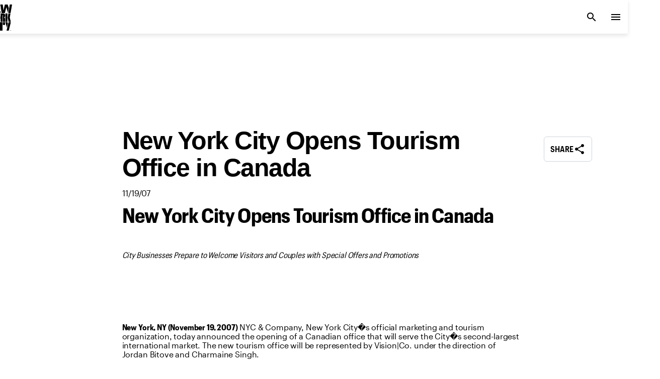

--- FILE ---
content_type: text/html; charset=utf-8
request_url: https://business.nyctourism.com/press-media/press-releases/press-release-nyc-tourism-office-in-canada-11-19-07
body_size: 82864
content:
<!DOCTYPE html><html lang="en-US"><head><meta charSet="utf-8"/><meta name="viewport" content="width=device-width"/><script async="" src="https://securepubads.g.doubleclick.net/tag/js/gpt.js"></script><script src="https://assets.adobedtm.com/a194bea8d39a/b232ff9d2b91/launch-2d6b1138066b.min.js" async=""></script><script>(function(w,d,s,l,i){w[l]=w[l]||[];w[l].push({'gtm.start':
                    new Date().getTime(),event:'gtm.js'});var f=d.getElementsByTagName(s)[0],
                    j=d.createElement(s),dl=l!='dataLayer'?'&l='+l:'';j.async=true;j.src=
                    'https://www.googletagmanager.com/gtm.js?id='+i+dl;f.parentNode.insertBefore(j,f);
                    })(window,document,'script','dataLayer','GTM-NT56M6Z')</script><title>New York City Opens Tourism Office in Canada | The Latest in NYC Tourism News</title><link rel="icon" href="/favicon.ico"/><link rel="apple-touch-icon" href="/apple-touch-icon.png"/><meta name="title" content="New York City Opens Tourism Office in Canada | The Latest in NYC Tourism News"/><meta name="description" content="New York City Opens Tourism Office in Canada: Stay up-to-date with the latest in NYC tourism news through our press releases. Explore developments and events shaping the city."/><meta name="thumbnail" content="https://images.ctfassets.net/1aemqu6a6t65/f2K63ZhdxIW0o2nvcEXqo/d26f4fc6174e3e9cee47b8a603b1efe5/Skyline-Brooklyn-NYC-Courtesy-Timelapse-Company.jpg?q=75&amp;fm=webp"/><meta name="theme-color" content="#1f1f21"/><meta property="og:url" content=""/><meta property="og:type" content="article"/><meta property="og:title" content="New York City Opens Tourism Office in Canada"/><meta property="og:description" content="### New York City Opens Tourism Office in Canada

_City Businesses Prepare to Welcome Visitors and Couples with Special Offers and Promotions_

**New York, NY (November 19, 2007)** NYC &amp; Company, New York City’s"/><meta property="og:image" content="https://images.ctfassets.net/1aemqu6a6t65/f2K63ZhdxIW0o2nvcEXqo/d26f4fc6174e3e9cee47b8a603b1efe5/Skyline-Brooklyn-NYC-Courtesy-Timelapse-Company.jpg?q=75&amp;fm=webp"/><meta property="og:locale" content="en_US"/><meta property="og:site_name" content="New York City Tourism + Conventions"/><meta property="fb:admins" content="12232324234434"/><meta property="fb:app_id" content="152559674784851"/><meta name="twitter:card" content="summary_large_image"/><meta property="twitter:domain" content=""/><meta property="twitter:url" content=""/><meta name="twitter:title" content="New York City Opens Tourism Office in Canada"/><meta name="twitter:description" content="### New York City Opens Tourism Office in Canada

_City Businesses Prepare to Welcome Visitors and Couples with Special Offers and Promotions_

**New York, NY (November 19, 2007)** NYC &amp; Company, New York City’s"/><meta name="twitter:image" content="https://images.ctfassets.net/1aemqu6a6t65/f2K63ZhdxIW0o2nvcEXqo/d26f4fc6174e3e9cee47b8a603b1efe5/Skyline-Brooklyn-NYC-Courtesy-Timelapse-Company.jpg?q=75&amp;fm=webp"/><meta name="twitter:site" content="@nycgo"/><meta name="twitter:creator" content="@nycgo"/><meta name="robots" content="index, follow, max-snippet:-1, max-image-preview:standard"/><meta name="facebook-domain-verification" content="rzwut3f19u8fll39zenn2rf450pdv4"/><meta name="next-head-count" content="31"/><link rel="preconnect" href="https://fonts.googleapis.com"/><link rel="preconnect" href="https://fonts.gstatic.com"/><link rel="preload" href="/fonts/GraphikCompactWebFonts/GraphikCompact-Bold-Web.woff2" as="font" type="font/woff2" crossorigin="anonymous"/><link rel="preload" href="/fonts/GraphikCompactWebFonts/GraphikCompact-Semibold-Web.woff2" as="font" type="font/woff2" crossorigin="anonymous"/><link rel="preload" href="/fonts/GraphikCompactWebFonts/GraphikCompact-Regular-Web.woff2" as="font" type="font/woff2" crossorigin="anonymous"/><link rel="preload" href="/fonts/GraphikWebFonts/Graphik-Regular-Web.woff2" as="font" type="font/woff2" crossorigin="anonymous"/><link rel="preload" href="/fonts/GraphikWebFonts/Graphik-Semibold-Web.woff2" as="font" type="font/woff2" crossorigin="anonymous"/><link rel="preload" href="/fonts/GraphikWebFonts/Graphik-SemiboldItalic-Web.woff2" as="font" type="font/woff2" crossorigin="anonymous"/><link rel="preload" href="/fonts/GraphikWebFonts/Graphik-Bold-Web.woff2" as="font" type="font/woff2" crossorigin="anonymous"/><script src="https://ak.sail-horizon.com/spm/spm.v1.min.js"></script><link rel="preconnect" href="https://fonts.gstatic.com" crossorigin /><link data-next-font="" rel="preconnect" href="/" crossorigin="anonymous"/><script data-nscript="beforeInteractive">Sailthru.init({ customerId: '91d67dbccaf3435f5201c02eb36f3fa9' });</script><link rel="preload" href="/_next/static/css/7f9725ea76c37b8c.css" as="style"/><link rel="stylesheet" href="/_next/static/css/7f9725ea76c37b8c.css" data-n-g=""/><link rel="preload" href="/_next/static/css/b409fad90d3ff44c.css" as="style"/><link rel="stylesheet" href="/_next/static/css/b409fad90d3ff44c.css" data-n-p=""/><link rel="preload" href="/_next/static/css/bc2e62a3e6c102c6.css" as="style"/><link rel="stylesheet" href="/_next/static/css/bc2e62a3e6c102c6.css" data-n-p=""/><noscript data-n-css=""></noscript><script defer="" nomodule="" src="/_next/static/chunks/polyfills-42372ed130431b0a.js"></script><script src="https://assets.adobedtm.com/a194bea8d39a/b232ff9d2b91/launch-2d6b1138066b.min.js" defer="" data-nscript="beforeInteractive"></script><script src="/_next/static/chunks/webpack-f746132b89faac2a.js" defer=""></script><script src="/_next/static/chunks/framework-978a6051e6d0c57a.js" defer=""></script><script src="/_next/static/chunks/main-f60290f8a79026d1.js" defer=""></script><script src="/_next/static/chunks/pages/_app-dcbac953db309861.js" defer=""></script><script src="/_next/static/chunks/e999873e-9a0841fb98d60918.js" defer=""></script><script src="/_next/static/chunks/a29ae703-a02a2f171d940e06.js" defer=""></script><script src="/_next/static/chunks/1606-ee69c291435e9cd4.js" defer=""></script><script src="/_next/static/chunks/21-4b41a591e5ba7f1e.js" defer=""></script><script src="/_next/static/chunks/1526-3a34a1eb6b2b3036.js" defer=""></script><script src="/_next/static/chunks/4498-ad496925554a4091.js" defer=""></script><script src="/_next/static/chunks/pages/press-media/press-releases/%5Bslug%5D-9fa1e2427889b679.js" defer=""></script><script src="/_next/static/6gYNLB9mksjsTzW8w7mNK/_buildManifest.js" defer=""></script><script src="/_next/static/6gYNLB9mksjsTzW8w7mNK/_ssgManifest.js" defer=""></script><style data-href="https://fonts.googleapis.com/icon?family=Material+Icons">@font-face{font-family:'Material Icons';font-style:normal;font-weight:400;src:url(https://fonts.gstatic.com/l/font?kit=flUhRq6tzZclQEJ-Vdg-IuiaDsNa&skey=4fbfe4498ec2960a&v=v145) format('woff')}.material-icons{font-family:'Material Icons';font-weight:normal;font-style:normal;font-size:24px;line-height:1;letter-spacing:normal;text-transform:none;display:inline-block;white-space:nowrap;word-wrap:normal;direction:ltr;font-feature-settings:'liga'}@font-face{font-family:'Material Icons';font-style:normal;font-weight:400;src:url(https://fonts.gstatic.com/s/materialicons/v145/flUhRq6tzZclQEJ-Vdg-IuiaDsNcIhQ8tQ.woff2) format('woff2')}.material-icons{font-family:'Material Icons';font-weight:normal;font-style:normal;font-size:24px;line-height:1;letter-spacing:normal;text-transform:none;display:inline-block;white-space:nowrap;word-wrap:normal;direction:ltr;-webkit-font-feature-settings:'liga';-webkit-font-smoothing:antialiased}</style></head><body><div id="__next"><div><noscript><iframe src="https://www.googletagmanager.com/ns.html?id=GTM-NT56M6Z" height="0" width="0" aria-label="iframe" style="display:none;visibility:hidden"></iframe></noscript></div><button type="button" class="Button_button__bHVaB  Button_buttonSmall__fgyRK Button_buttonPrimary__l7O_y SkipButton_input___jNWq" tabindex="0">Skip to main content</button><div class="Layout_bannerHeaderWrap__AY7d9"><div class="Container_container__KDPUG Container_noPadding__OCxkg" aria-label="Global Header"><header class="GlobalHeader_globalHeader__NXV0O" id="globalHeader"><div class="GlobalHeader_headerDesktop__eH8ff GlobalHeader_bottomBorder__Srd0I"><nav class="GlobalHeader_tier1__W8Nqt"><div class="GlobalHeader_tier1NavItem__VXg2k" aria-label="Visitor Site"><a class="GlobalHeader_linkOptions__ZZkA_" href="https://www.nyctourism.com/">Visitor Site</a></div><div class="GlobalHeader_tier1NavItem__VXg2k GlobalHeader_backgroundColor__ZAswg"><a aria-label="LOG IN" class="GlobalHeader_linkWithIcon__SYWep" href="/api/auth/signin"><span class="material-icons Icon_xl__sFyeS">person</span>LOG IN</a></div><div class="GlobalHeader_tier1NavItem__VXg2k"><a class="GlobalHeader_linkWithIcon__SYWep" href="#" aria-label="Contact Us"><span class="material-icons Icon_lg__WEoaK">mail_outline</span> <!-- -->Contact Us</a></div></nav><div class="GlobalHeader_tier2__7Yd56" role="navigation" aria-label="header"><a class="GlobalHeader_logo__ei2PS GlobalHeader_logoSm__4hSLQ" href="/"><img role="img" alt="New York City Tourism &amp; Conventions" loading="lazy" width="967" height="1000" decoding="async" data-nimg="1" class="GlobalHeader_logo__ei2PS" style="color:transparent;max-width:100%;height:auto" src="/_next/static/media/brandlogo_new.a32e918a.svg"/></a><nav class="GlobalHeader_tier2Nav__H5voG GlobalHeader_b2bTier2Nav__Q3d7B"><div data-lpos="globalheader | top nav | About Us"><div role="button" class="GlobalHeader_tier2NavItem__HHD_6" tabindex="0" aria-label="About Us"><span>About Us</span></div></div><div data-lpos="globalheader | top nav | Membership"><div role="button" class="GlobalHeader_tier2NavItem__HHD_6" tabindex="0" aria-label="Membership"><span>Membership</span></div></div><div data-lpos="globalheader | top nav | Meeting Planners"><div role="button" class="GlobalHeader_tier2NavItem__HHD_6" tabindex="0" aria-label="Meeting Planners"><span>Meeting Planners</span></div></div><div data-lpos="globalheader | top nav | Newsroom"><div role="button" class="GlobalHeader_tier2NavItem__HHD_6" tabindex="0" aria-label="Newsroom"><span>Newsroom</span></div></div><div data-lpos="globalheader | top nav | Research &amp; Resources"><div role="button" class="GlobalHeader_tier2NavItem__HHD_6" tabindex="0" aria-label="Research &amp; Resources"><span>Research &amp; Resources</span></div></div><div data-lpos="globalheader | top nav | Travel Trade"><div role="button" class="GlobalHeader_tier2NavItem__HHD_6" tabindex="0" aria-label="Travel Trade"><span>Travel Trade</span></div></div><div class="GlobalHeader_linkOptions__ZZkA_" tabindex="0" aria-label="search"><img alt="search" loading="lazy" width="36" height="36" decoding="async" data-nimg="1" class="GlobalHeader_searchIcon__8EFYJ" style="color:transparent;max-width:100%;height:auto;min-width:25px" src="/_next/static/media/SearchIcon.8d06a769.svg"/></div></nav></div></div><div class="GlobalHeader_headerMobile__06OFS"><a aria-label="logo" href="/"><div class="GlobalHeader_logoMobile__ipn0Q GlobalHeader_logoMobileSm__hm2Rr"><img role="img" alt="New York City Tourism &amp; Conventions" loading="lazy" width="967" height="1000" decoding="async" data-nimg="1" class="GlobalHeader_logo__ei2PS" style="color:transparent;max-width:100%;height:auto" src="/_next/static/media/brandlogo_new.a32e918a.svg"/></div></a><nav class="GlobalHeader_navMobile__Rb_Ls"><a type="default" aria-label="search link" href="/press-media/press-releases/press-release-nyc-tourism-office-in-canada-11-19-07#"><span class="material-icons GlobalHeader_navMobileIcons__OPhTR Icon_xl__sFyeS">search</span></a><div tabindex="0" aria-expanded="false" aria-label="menu collapsed"><span class="material-icons GlobalHeader_navMobileIcons__OPhTR undefined Icon_xl__sFyeS">menu</span></div></nav></div></header></div></div><div class="PressReleaseTemplate_threeColumnDesktop__fMMWk"><div class="PressReleaseTemplate_leftColumn__UBs3N"></div><div><div class="PressReleaseTopPiece_topPieceContainer__J6F7I"><div><div class="PressReleaseTopPiece_headingdiv__QdyIc"><h1 class="Headline_alignmentStart__UYv6v Headline_headingLevelH1__QWp0d Headline_lightModeDarkText__Nhycv Headline_font-weight--bold__LOI53 Headline_headline__0tFGn PressReleaseTopPiece_headline__gOxAf">New York City Opens Tourism Office in Canada</h1></div><div class="PressReleaseTopPiece_headingdiv__QdyIc"><span>11/19/07</span></div></div></div><div class="PressReleaseTemplate_mobileShareBtn__Q1Jcr"><button type="button" class="Button_button__bHVaB  Button_buttonRegular__oGWpo Button_buttonOutline__N6b0f PressReleaseTemplate_shareButton__Qppgp" aria-label="share button">Share<span class="material-icons Button_iconOutline__VuE1Y Icon_xl__sFyeS">share</span></button></div><div class="PressReleaseTemplate_pressBody__Fk_IC"><div class="RichText_richTextWrapper__FifG2"><h3 class="Headline_alignmentStart__UYv6v Headline_headingLevelH3__HQJJm Headline_lightModeDarkText__Nhycv Headline_font-weight--bold__LOI53 Headline_headline__0tFGn">New York City Opens Tourism Office in Canada</h3><p class="BodyText_weightNormal__2_dLG BodyText_alignmentStart__Eh2cc BodyText_sizeXl__l0e3M BodyText_lightModeDarkText___0wvz BodyText_bodytext__49swP RichText_bodyText__Is12T"><br/></p><p class="BodyText_weightNormal__2_dLG BodyText_alignmentStart__Eh2cc BodyText_sizeXl__l0e3M BodyText_lightModeDarkText___0wvz BodyText_bodytext__49swP RichText_bodyText__Is12T"><i>City Businesses Prepare to Welcome Visitors and Couples with Special Offers and Promotions</i></p><p class="BodyText_weightNormal__2_dLG BodyText_alignmentStart__Eh2cc BodyText_sizeXl__l0e3M BodyText_lightModeDarkText___0wvz BodyText_bodytext__49swP RichText_bodyText__Is12T"><br/></p><p class="BodyText_weightNormal__2_dLG BodyText_alignmentStart__Eh2cc BodyText_sizeXl__l0e3M BodyText_lightModeDarkText___0wvz BodyText_bodytext__49swP RichText_bodyText__Is12T"><br/>                    <br/><br/><br/><b>New York, NY (November 19, 2007)</b> NYC &amp; Company, New York City�s official marketing and tourism organization, today announced the opening of a Canadian office that will serve the City�s second-largest international market. The new tourism office will be represented by Vision|Co. under the direction of Jordan Bitove and Charmaine Singh.</p><p class="BodyText_weightNormal__2_dLG BodyText_alignmentStart__Eh2cc BodyText_sizeXl__l0e3M BodyText_lightModeDarkText___0wvz BodyText_bodytext__49swP RichText_bodyText__Is12T"><br/></p><p class="BodyText_weightNormal__2_dLG BodyText_alignmentStart__Eh2cc BodyText_sizeXl__l0e3M BodyText_lightModeDarkText___0wvz BodyText_bodytext__49swP RichText_bodyText__Is12T">�The opening of a tourism marketing office in Canada comes at a pivotal time with the Canadian dollar hitting record highs against the US dollar,� said George Fertitta, CEO of NYC &amp; Company. �With the economic advantages of traveling to New York City, we believe that there�s no better time than now to establish a more formal presence in this key market.�</p><p class="BodyText_weightNormal__2_dLG BodyText_alignmentStart__Eh2cc BodyText_sizeXl__l0e3M BodyText_lightModeDarkText___0wvz BodyText_bodytext__49swP RichText_bodyText__Is12T"><br/></p><p class="BodyText_weightNormal__2_dLG BodyText_alignmentStart__Eh2cc BodyText_sizeXl__l0e3M BodyText_lightModeDarkText___0wvz BodyText_bodytext__49swP RichText_bodyText__Is12T">Canada remains New York City�s second-largest international market. In 2006, the City welcomed 840,000 visitors and the forecast for 2007 is even higher, with a forecasted 880,000 total visitors. This momentum is intensifying: the loonie, the Canadian one-dollar coin, has recently risen above1.07USD, breaking through levels last seen in the 1950s.</p><p class="BodyText_weightNormal__2_dLG BodyText_alignmentStart__Eh2cc BodyText_sizeXl__l0e3M BodyText_lightModeDarkText___0wvz BodyText_bodytext__49swP RichText_bodyText__Is12T"><br/></p><p class="BodyText_weightNormal__2_dLG BodyText_alignmentStart__Eh2cc BodyText_sizeXl__l0e3M BodyText_lightModeDarkText___0wvz BodyText_bodytext__49swP RichText_bodyText__Is12T">Vision|Co. was established in 1998 and prides itself on creating customized brand experiences that represent its clients� brands, connecting them with their target audiences in innovative ways. Past projects have included Toronto�s bid for the 2008 Summer Olympic Games as well as assignments with global brands including FedEx, Coors/Molson, Mercedes-Benz, Warner Bros., Hugo Boss, Royal Bank of Canada and XM Satellite Radio.<!-- -->�We�re excited to represent New York City, one of the world�s most evocative brands,� said Jordan Bitove, president &amp; CEO of Vision|Co. �We understand NYC &amp; Company�s vision to promote the authentic neighborhoods of the five boroughs in a way that inspires increased Canadian travel to the City.�</p><p class="BodyText_weightNormal__2_dLG BodyText_alignmentStart__Eh2cc BodyText_sizeXl__l0e3M BodyText_lightModeDarkText___0wvz BodyText_bodytext__49swP RichText_bodyText__Is12T"><br/></p><p class="BodyText_weightNormal__2_dLG BodyText_alignmentStart__Eh2cc BodyText_sizeXl__l0e3M BodyText_lightModeDarkText___0wvz BodyText_bodytext__49swP RichText_bodyText__Is12T">NYC &amp; Company�s representative office will be located at 99 Blue Jay Way, Suite 300, Toronto, Ontario, M5V 9G9. The telephone number is 416-341-9923. The office will provide tourism marketing and public relations services, working with the travel trade, airlines and the media to increase visitation to New York City.</p><p class="BodyText_weightNormal__2_dLG BodyText_alignmentStart__Eh2cc BodyText_sizeXl__l0e3M BodyText_lightModeDarkText___0wvz BodyText_bodytext__49swP RichText_bodyText__Is12T"><br/></p><p class="BodyText_weightNormal__2_dLG BodyText_alignmentStart__Eh2cc BodyText_sizeXl__l0e3M BodyText_lightModeDarkText___0wvz BodyText_bodytext__49swP RichText_bodyText__Is12T">The opening of the Canada office represents the ninth office that NYC &amp; Company has opened this year, bringing the total to 16 international offices. NYC &amp; Company???s international expansion is all part of Mayor Michael R. Bloomberg�s goal of attracting 50 million visitors by 2015. <br/>                    <br/>                 <br/>    <br/><br/></p><p class="BodyText_weightNormal__2_dLG BodyText_alignmentStart__Eh2cc BodyText_sizeXl__l0e3M BodyText_lightModeDarkText___0wvz BodyText_bodytext__49swP RichText_bodyText__Is12T"><br/></p><p class="BodyText_weightNormal__2_dLG BodyText_alignmentStart__Eh2cc BodyText_sizeXl__l0e3M BodyText_lightModeDarkText___0wvz BodyText_bodytext__49swP RichText_bodyText__Is12T"><b>About NYC &amp; Company</b>NYC &amp; Company is the official marketing, tourism and partnership organization for the City of New York, dedicated to maximizing travel and tourism opportunities throughout the five boroughs, building economic prosperity and spreading the positive image of New York City worldwide.<br/></p><p class="BodyText_weightNormal__2_dLG BodyText_alignmentStart__Eh2cc BodyText_sizeXl__l0e3M BodyText_lightModeDarkText___0wvz BodyText_bodytext__49swP RichText_bodyText__Is12T"><br/></p><p class="BodyText_weightNormal__2_dLG BodyText_alignmentStart__Eh2cc BodyText_sizeXl__l0e3M BodyText_lightModeDarkText___0wvz BodyText_bodytext__49swP RichText_bodyText__Is12T"><b>Contacts</b><br/>Kimberly Spell<br/>NYC &amp; Company<br/>tel 212 484 1270<br/><a class="Link_link__r_cmh Link_inlineFonts__amRWz" rel="noreferrer" role="link" href="mailto:kspell@nycgo.com"><span class="">kspell@nycgo.com</span></a><br/>Chris Heywood<br/>NYC &amp; Company<br/>tel 212 484 5458<br/><a class="Link_link__r_cmh Link_inlineFonts__amRWz" rel="noreferrer" role="link" href="mailto:cheywood@nycgo.com"><span class="">cheywood@nycgo.com</span></a></p><p class="BodyText_weightNormal__2_dLG BodyText_alignmentStart__Eh2cc BodyText_sizeXl__l0e3M BodyText_lightModeDarkText___0wvz BodyText_bodytext__49swP RichText_bodyText__Is12T">  </p></div></div></div><div class="PressReleaseTemplate_rightColumn__6mNIJ"><div class="PressReleaseTemplate_stickyButtons__PC7K2"><button type="button" class="Button_button__bHVaB  Button_buttonRegular__oGWpo Button_buttonOutline__N6b0f PressReleaseTemplate_shareButton__Qppgp" aria-label="share button">Share<span class="material-icons Button_iconOutline__VuE1Y Icon_xl__sFyeS">share</span></button></div></div></div><div class="Container_container__KDPUG Container_fullWidthContainer___BEYx" aria-label="Global Footer"><footer class="GlobalFooter_footerContainer__rjc54"><div class="Container_container__KDPUG"><div class="GlobalFooter_footerTopAndBottom__yxGzc"><a class="Link_link__r_cmh Link_linkFonts__L1392" rel="noreferrer" title="New York City Tourism and Conventions Homepage" href="/"><span class=""><img tabindex="0" src="//images.ctfassets.net/1aemqu6a6t65/2PScvbwVsBKas61ENOPOWE/87971b3b044b86543628c1ba16d81ca3/2x4_NYC_B2B_LOCKUP_SM_RGB_WHITE.gif" width="104" height="119" alt="New York City Tourism and Conventions Homepage"/></span></a><div class="GlobalFooter_itemsContainer__vyGPa"><div class="GlobalFooter_footerSocialLinks__6zBai"><a href="https://www.linkedin.com/company/nyctourism" target="_blank" title="New York City Tourism and Conventions LinkedIn"><img src="/icons/linkedin.svg" alt=""/></a><a href="https://www.facebook.com/nyctourism" target="_blank" title="New York City Tourism and Conventions Facebook"><img src="/icons/facebook.svg" alt=""/></a><a href="https://twitter.com/nyctourismnews" target="_blank" title="New York City Tourism and Conventions Twitter"><img src="/icons/twitter.svg" alt=""/></a><a href="https://www.instagram.com/nyctourismnews/" target="_blank" title="New York City Tourism and Conventions Instagram"><img src="/icons/instagram.svg" alt=""/></a><a href="https://www.youtube.com/@nyctourism" target="_blank" title="New York City Tourism and Conventions YouTube"><img src="/icons/youtube.svg" alt=""/></a><a href="https://weibo.com/nycgo" target="_blank" title="New York City Tourism and Conventions Weibo"><img src="/icons/weibo.svg" alt=""/></a></div><div class="Grid_Grid_container__PUDYw Grid_Grid_xs_12__UyMuz Grid_Grid_sm_12__S1DnE Grid_Grid_md_8__fY_gv Grid_Grid_lg_8__SVAjd Grid_Grid_justifyContent_flex-start__lWvM1 Grid_Grid_alignItems_normal__afi_B"><div class="GlobalFooter_exploreItemContainer__Yc_bW"><div class="GlobalFooter_exploreItemColumn__RTx7E"><h5 class="Headline_alignmentStart__UYv6v Headline_headingLevelH5__lDS1R Headline_lightModeLightText__o9kUD Headline_font-weight--bold__LOI53 Headline_headline__0tFGn GlobalFooter_exploreItemTitle__brLZf" aria-label="NEW YORK CITY">NEW YORK CITY</h5><a class="GlobalFooter_exploreItem__yEVdi Link_link__r_cmh Link_linkFonts__L1392" rel="noreferrer" role="link" aria-label="Things to Do" href="https://www.nyctourism.com/things-to-do"><span class="">Things to Do</span></a><a class="GlobalFooter_exploreItem__yEVdi Link_link__r_cmh Link_linkFonts__L1392" rel="noreferrer" role="link" aria-label="Eat and Drink" href="https://www.nyctourism.com/eat-and-drink"><span class="">Eat and Drink</span></a><a class="GlobalFooter_exploreItem__yEVdi Link_link__r_cmh Link_linkFonts__L1392" rel="noreferrer" role="link" aria-label="Where to Stay" href="https://www.nyctourism.com/where-to-stay"><span class="">Where to Stay</span></a><a class="GlobalFooter_exploreItem__yEVdi Link_link__r_cmh Link_linkFonts__L1392" rel="noreferrer" role="link" aria-label="Now in NYC" href="https://www.nyctourism.com/now-in-nyc"><span class="">Now in NYC</span></a></div><div class="GlobalFooter_exploreItemColumn__RTx7E"><h5 class="Headline_alignmentStart__UYv6v Headline_headingLevelH5__lDS1R Headline_lightModeLightText__o9kUD Headline_font-weight--bold__LOI53 Headline_headline__0tFGn GlobalFooter_exploreItemTitle__brLZf" aria-label="BUSINESS IN NYC">BUSINESS IN NYC</h5><a class="GlobalFooter_exploreItem__yEVdi Link_link__r_cmh Link_linkFonts__L1392" rel="noreferrer" role="link" aria-label="Membership" href="https://business.nyctourism.com/membership"><span class="">Membership</span></a><a class="GlobalFooter_exploreItem__yEVdi Link_link__r_cmh Link_linkFonts__L1392" rel="noreferrer" role="link" aria-label="Travel Trade" href="https://business.nyctourism.com/travel-trade"><span class="">Travel Trade</span></a><a class="GlobalFooter_exploreItem__yEVdi Link_link__r_cmh Link_linkFonts__L1392" rel="noreferrer" role="link" aria-label="Meeting Planners" href="https://business.nyctourism.com/meeting-planners"><span class="">Meeting Planners</span></a><a class="GlobalFooter_exploreItem__yEVdi Link_link__r_cmh Link_linkFonts__L1392" rel="noreferrer" role="link" aria-label="Newsroom" href="https://business.nyctourism.com/newsroom"><span class="">Newsroom</span></a><a class="GlobalFooter_exploreItem__yEVdi Link_link__r_cmh Link_linkFonts__L1392" rel="noreferrer" role="link" aria-label="Advertise With Us" href="https://business.nyctourism.com/advertise-with-us"><span class="">Advertise With Us</span></a></div><div class="GlobalFooter_exploreItemColumn__RTx7E"><h5 class="Headline_alignmentStart__UYv6v Headline_headingLevelH5__lDS1R Headline_lightModeLightText__o9kUD Headline_font-weight--bold__LOI53 Headline_headline__0tFGn GlobalFooter_exploreItemTitle__brLZf" aria-label="VISITOR INFORMATION">VISITOR INFORMATION</h5><a class="GlobalFooter_exploreItem__yEVdi Link_link__r_cmh Link_linkFonts__L1392" rel="noreferrer" role="link" aria-label="Accessibility" href="https://www.nyctourism.com/accessible-nyc/"><span class="">Accessibility</span></a><a class="GlobalFooter_exploreItem__yEVdi Link_link__r_cmh Link_linkFonts__L1392" rel="noreferrer" role="link" aria-label="Weather and Climate" href="https://www.nyctourism.com/weather-climate/"><span class="">Weather and Climate</span></a><a class="GlobalFooter_exploreItem__yEVdi Link_link__r_cmh Link_linkFonts__L1392" rel="noreferrer" role="link" aria-label="Transportation" href="https://www.nyctourism.com/transportation/"><span class="">Transportation</span></a><a class="GlobalFooter_exploreItem__yEVdi Link_link__r_cmh Link_linkFonts__L1392" rel="noreferrer" role="link" aria-label="Privacy Policy" href="https://www.nyctourism.com/privacy-policy/"><span class="">Privacy Policy</span></a><a class="GlobalFooter_exploreItem__yEVdi Link_link__r_cmh Link_linkFonts__L1392" rel="noreferrer" role="link" aria-label="Terms of Use" href="https://www.nyctourism.com/terms-of-use/"><span class="">Terms of Use</span></a></div></div></div></div></div><div class="GlobalFooter_footerBottom__57T8D"><p class="BodyText_weightNormal__2_dLG BodyText_alignmentStart__Eh2cc BodyText_sizeSm__jOGJ0 BodyText_lightModeDarkText___0wvz BodyText_bodytext__49swP GlobalFooter_companyName__zhLV7">© 2006-<!-- -->2025<!-- --> <!-- -->New York City Tourism + Conventions. All rights reserved.</p><div class="GlobalFooter_bottomFooterLogos__6aqxG"><a target="_blank" class="Link_link__r_cmh Link_linkFonts__L1392" rel="noreferrer" aria-label="Visit the I Love NY website " href="http://www.iloveny.com/"><span class=""><img src="//images.ctfassets.net/1aemqu6a6t65/4JTxLijjf3kxz8tnHk75pI/0eb342bc8fe45fd8b90161200f9a298f/iny.png" alt="" tabindex="0"/></span></a><a target="_blank" class="Link_link__r_cmh Link_linkFonts__L1392" rel="noreferrer" aria-label="Discover America Footer Logo" href="http://www.discoveramerica.com/"><span class=""><img src="//images.ctfassets.net/1aemqu6a6t65/6ImaGp7rUTvSlKrxW1Kyxt/e89a2a533fa99e688e6b2a54889b4b14/USA-discover-america.png" alt="" tabindex="0"/></span></a><a target="_blank" class="Link_link__r_cmh Link_linkFonts__L1392" rel="noreferrer" aria-label="New York City&#x27;s Official Convention and Visitors Bureau" href="https://www.business.nyctourism.com/"><span class=""><img src="//images.ctfassets.net/1aemqu6a6t65/2X1lqHDaeSLMQi0UGTQY0p/630c910efd8d2fc4fbd776c23d179c37/NYCCVB.png" alt="" tabindex="0"/></span></a></div></div></div></footer></div><div class="Layout_mobileStickyAdContainer__XFImF"><div><div style="z-index:99;position:relative" aria-hidden="true" class="adslot 300x50-xs-sm-only" id="mobile-sticky-unit"></div><div class="Layout_closeMobileStickyAd__ldrUZ"><svg width="24" height="24" viewBox="0 0 24 24" fill="none" xmlns="http://www.w3.org/2000/svg"><path d="M23.6663 2.68337L21.3163 0.333374L11.9997 9.65004L2.68301 0.333374L0.333008 2.68337L9.64967 12L0.333008 21.3167L2.68301 23.6667L11.9997 14.35L21.3163 23.6667L23.6663 21.3167L14.3497 12L23.6663 2.68337Z" fill="#0E0F11"></path></svg></div></div></div></div><script id="__NEXT_DATA__" type="application/json">{"props":{"pageProps":{"testMode":false,"slug":"press-release-nyc-tourism-office-in-canada-11-19-07","page":{"sys":{"type":"Array"},"total":1,"skip":0,"limit":1,"items":[{"metadata":{"tags":[],"concepts":[]},"sys":{"space":{"sys":{"type":"Link","linkType":"Space","id":"1aemqu6a6t65"}},"id":"3gY0fx1MgmmaltXXDqnyZL","type":"Entry","createdAt":"2023-02-26T07:32:08.036Z","updatedAt":"2023-02-26T07:32:08.036Z","environment":{"sys":{"id":"master","type":"Link","linkType":"Environment"}},"publishedVersion":1,"revision":1,"contentType":{"sys":{"type":"Link","linkType":"ContentType","id":"pressRelease"}},"locale":"en-US"},"fields":{"title":"new york city opens tourism office in canada - B2B -  5a8c4de8c88acc05ef4b08fd","displayTitle":"New York City Opens Tourism Office in Canada","shortTitle":"New York City Opens Tourism Office in Canada","slug":"press-release-nyc-tourism-office-in-canada-11-19-07","dateReleased":"2007-11-19T16:00:00.000Z","byline":"","summary":"### New York City Opens Tourism Office in Canada\n\n_City Businesses Prepare to Welcome Visitors and Couples with Special Offers and Promotions_\n\n**New York, NY (November 19, 2007)** NYC \u0026 Company, New York City’s","body":{"nodeType":"document","data":{},"content":[{"nodeType":"heading-3","data":{},"content":[{"nodeType":"text","data":{},"value":"New York City Opens Tourism Office in Canada","marks":[]}]},{"nodeType":"paragraph","data":{},"content":[{"nodeType":"text","data":{},"value":"\n","marks":[]}]},{"nodeType":"paragraph","data":{},"content":[{"nodeType":"text","data":{},"value":"City Businesses Prepare to Welcome Visitors and Couples with Special Offers and Promotions","marks":[{"type":"italic"}]}]},{"nodeType":"paragraph","data":{},"content":[{"nodeType":"text","data":{},"value":"\n","marks":[]}]},{"nodeType":"paragraph","data":{},"content":[{"nodeType":"text","data":{},"value":"\n                    \n\n\n","marks":[]},{"nodeType":"text","data":{},"value":"New York, NY (November 19, 2007)","marks":[{"type":"bold"}]},{"nodeType":"text","data":{},"value":" NYC \u0026 Company, New York City�s official marketing and tourism organization, today announced the opening of a Canadian office that will serve the City�s second-largest international market. The new tourism office will be represented by Vision|Co. under the direction of Jordan Bitove and Charmaine Singh.","marks":[]}]},{"nodeType":"paragraph","data":{},"content":[{"nodeType":"text","data":{},"value":"\n","marks":[]}]},{"nodeType":"paragraph","data":{},"content":[{"nodeType":"text","data":{},"value":"�The opening of a tourism marketing office in Canada comes at a pivotal time with the Canadian dollar hitting record highs against the US dollar,� said George Fertitta, CEO of NYC \u0026 Company. �With the economic advantages of traveling to New York City, we believe that there�s no better time than now to establish a more formal presence in this key market.�","marks":[]}]},{"nodeType":"paragraph","data":{},"content":[{"nodeType":"text","data":{},"value":"\n","marks":[]}]},{"nodeType":"paragraph","data":{},"content":[{"nodeType":"text","data":{},"value":"Canada remains New York City�s second-largest international market. In 2006, the City welcomed 840,000 visitors and the forecast for 2007 is even higher, with a forecasted 880,000 total visitors. This momentum is intensifying: the loonie, the Canadian one-dollar coin, has recently risen above1.07USD, breaking through levels last seen in the 1950s.","marks":[]}]},{"nodeType":"paragraph","data":{},"content":[{"nodeType":"text","data":{},"value":"\n","marks":[]}]},{"nodeType":"paragraph","data":{},"content":[{"nodeType":"text","data":{},"value":"Vision|Co. was established in 1998 and prides itself on creating customized brand experiences that represent its clients� brands, connecting them with their target audiences in innovative ways. Past projects have included Toronto�s bid for the 2008 Summer Olympic Games as well as assignments with global brands including FedEx, Coors/Molson, Mercedes-Benz, Warner Bros., Hugo Boss, Royal Bank of Canada and XM Satellite Radio.","marks":[]},{"nodeType":"text","data":{},"value":"�We�re excited to represent New York City, one of the world�s most evocative brands,� said Jordan Bitove, president \u0026 CEO of Vision|Co. �We understand NYC \u0026 Company�s vision to promote the authentic neighborhoods of the five boroughs in a way that inspires increased Canadian travel to the City.�","marks":[]}]},{"nodeType":"paragraph","data":{},"content":[{"nodeType":"text","data":{},"value":"\n","marks":[]}]},{"nodeType":"paragraph","data":{},"content":[{"nodeType":"text","data":{},"value":"NYC \u0026 Company�s representative office will be located at 99 Blue Jay Way, Suite 300, Toronto, Ontario, M5V 9G9. The telephone number is 416-341-9923. The office will provide tourism marketing and public relations services, working with the travel trade, airlines and the media to increase visitation to New York City.","marks":[]}]},{"nodeType":"paragraph","data":{},"content":[{"nodeType":"text","data":{},"value":"\n","marks":[]}]},{"nodeType":"paragraph","data":{},"content":[{"nodeType":"text","data":{},"value":"The opening of the Canada office represents the ninth office that NYC \u0026 Company has opened this year, bringing the total to 16 international offices. NYC \u0026 Company???s international expansion is all part of Mayor Michael R. Bloomberg�s goal of attracting 50 million visitors by 2015. \n                    \n                 \n    \n\n","marks":[]}]},{"nodeType":"paragraph","data":{},"content":[{"nodeType":"text","data":{},"value":"\n","marks":[]}]},{"nodeType":"paragraph","data":{},"content":[{"nodeType":"text","data":{},"value":"About NYC \u0026 Company","marks":[{"type":"bold"}]},{"nodeType":"text","data":{},"value":"NYC \u0026 Company is the official marketing, tourism and partnership organization for the City of New York, dedicated to maximizing travel and tourism opportunities throughout the five boroughs, building economic prosperity and spreading the positive image of New York City worldwide.\n","marks":[]}]},{"nodeType":"paragraph","data":{},"content":[{"nodeType":"text","data":{},"value":"\n","marks":[]}]},{"nodeType":"paragraph","data":{},"content":[{"nodeType":"text","data":{},"value":"Contacts","marks":[{"type":"bold"}]},{"nodeType":"text","data":{},"value":"\nKimberly Spell","marks":[]},{"nodeType":"text","data":{},"value":"\nNYC \u0026 Company","marks":[]},{"nodeType":"text","data":{},"value":"\ntel 212 484 1270","marks":[]},{"nodeType":"text","data":{},"value":"\n","marks":[]},{"nodeType":"hyperlink","data":{"uri":"mailto:kspell@nycgo.com"},"content":[{"nodeType":"text","data":{},"value":"kspell@nycgo.com","marks":[]}]},{"nodeType":"text","data":{},"value":"\nChris Heywood","marks":[]},{"nodeType":"text","data":{},"value":"\nNYC \u0026 Company","marks":[]},{"nodeType":"text","data":{},"value":"\ntel 212 484 5458","marks":[]},{"nodeType":"text","data":{},"value":"\n","marks":[]},{"nodeType":"hyperlink","data":{"uri":"mailto:cheywood@nycgo.com"},"content":[{"nodeType":"text","data":{},"value":"cheywood@nycgo.com","marks":[]}]}]},{"nodeType":"paragraph","data":{},"content":[{"nodeType":"text","data":{},"value":"  ","marks":[]}]}]}}}]},"pageFields":{"title":"new york city opens tourism office in canada - B2B -  5a8c4de8c88acc05ef4b08fd","displayTitle":"New York City Opens Tourism Office in Canada","shortTitle":"New York City Opens Tourism Office in Canada","slug":"press-release-nyc-tourism-office-in-canada-11-19-07","dateReleased":"2007-11-19T16:00:00.000Z","byline":"","summary":"### New York City Opens Tourism Office in Canada\n\n_City Businesses Prepare to Welcome Visitors and Couples with Special Offers and Promotions_\n\n**New York, NY (November 19, 2007)** NYC \u0026 Company, New York City’s","body":{"nodeType":"document","data":{},"content":[{"nodeType":"heading-3","data":{},"content":[{"nodeType":"text","data":{},"value":"New York City Opens Tourism Office in Canada","marks":[]}]},{"nodeType":"paragraph","data":{},"content":[{"nodeType":"text","data":{},"value":"\n","marks":[]}]},{"nodeType":"paragraph","data":{},"content":[{"nodeType":"text","data":{},"value":"City Businesses Prepare to Welcome Visitors and Couples with Special Offers and Promotions","marks":[{"type":"italic"}]}]},{"nodeType":"paragraph","data":{},"content":[{"nodeType":"text","data":{},"value":"\n","marks":[]}]},{"nodeType":"paragraph","data":{},"content":[{"nodeType":"text","data":{},"value":"\n                    \n\n\n","marks":[]},{"nodeType":"text","data":{},"value":"New York, NY (November 19, 2007)","marks":[{"type":"bold"}]},{"nodeType":"text","data":{},"value":" NYC \u0026 Company, New York City�s official marketing and tourism organization, today announced the opening of a Canadian office that will serve the City�s second-largest international market. The new tourism office will be represented by Vision|Co. under the direction of Jordan Bitove and Charmaine Singh.","marks":[]}]},{"nodeType":"paragraph","data":{},"content":[{"nodeType":"text","data":{},"value":"\n","marks":[]}]},{"nodeType":"paragraph","data":{},"content":[{"nodeType":"text","data":{},"value":"�The opening of a tourism marketing office in Canada comes at a pivotal time with the Canadian dollar hitting record highs against the US dollar,� said George Fertitta, CEO of NYC \u0026 Company. �With the economic advantages of traveling to New York City, we believe that there�s no better time than now to establish a more formal presence in this key market.�","marks":[]}]},{"nodeType":"paragraph","data":{},"content":[{"nodeType":"text","data":{},"value":"\n","marks":[]}]},{"nodeType":"paragraph","data":{},"content":[{"nodeType":"text","data":{},"value":"Canada remains New York City�s second-largest international market. In 2006, the City welcomed 840,000 visitors and the forecast for 2007 is even higher, with a forecasted 880,000 total visitors. This momentum is intensifying: the loonie, the Canadian one-dollar coin, has recently risen above1.07USD, breaking through levels last seen in the 1950s.","marks":[]}]},{"nodeType":"paragraph","data":{},"content":[{"nodeType":"text","data":{},"value":"\n","marks":[]}]},{"nodeType":"paragraph","data":{},"content":[{"nodeType":"text","data":{},"value":"Vision|Co. was established in 1998 and prides itself on creating customized brand experiences that represent its clients� brands, connecting them with their target audiences in innovative ways. Past projects have included Toronto�s bid for the 2008 Summer Olympic Games as well as assignments with global brands including FedEx, Coors/Molson, Mercedes-Benz, Warner Bros., Hugo Boss, Royal Bank of Canada and XM Satellite Radio.","marks":[]},{"nodeType":"text","data":{},"value":"�We�re excited to represent New York City, one of the world�s most evocative brands,� said Jordan Bitove, president \u0026 CEO of Vision|Co. �We understand NYC \u0026 Company�s vision to promote the authentic neighborhoods of the five boroughs in a way that inspires increased Canadian travel to the City.�","marks":[]}]},{"nodeType":"paragraph","data":{},"content":[{"nodeType":"text","data":{},"value":"\n","marks":[]}]},{"nodeType":"paragraph","data":{},"content":[{"nodeType":"text","data":{},"value":"NYC \u0026 Company�s representative office will be located at 99 Blue Jay Way, Suite 300, Toronto, Ontario, M5V 9G9. The telephone number is 416-341-9923. The office will provide tourism marketing and public relations services, working with the travel trade, airlines and the media to increase visitation to New York City.","marks":[]}]},{"nodeType":"paragraph","data":{},"content":[{"nodeType":"text","data":{},"value":"\n","marks":[]}]},{"nodeType":"paragraph","data":{},"content":[{"nodeType":"text","data":{},"value":"The opening of the Canada office represents the ninth office that NYC \u0026 Company has opened this year, bringing the total to 16 international offices. NYC \u0026 Company???s international expansion is all part of Mayor Michael R. Bloomberg�s goal of attracting 50 million visitors by 2015. \n                    \n                 \n    \n\n","marks":[]}]},{"nodeType":"paragraph","data":{},"content":[{"nodeType":"text","data":{},"value":"\n","marks":[]}]},{"nodeType":"paragraph","data":{},"content":[{"nodeType":"text","data":{},"value":"About NYC \u0026 Company","marks":[{"type":"bold"}]},{"nodeType":"text","data":{},"value":"NYC \u0026 Company is the official marketing, tourism and partnership organization for the City of New York, dedicated to maximizing travel and tourism opportunities throughout the five boroughs, building economic prosperity and spreading the positive image of New York City worldwide.\n","marks":[]}]},{"nodeType":"paragraph","data":{},"content":[{"nodeType":"text","data":{},"value":"\n","marks":[]}]},{"nodeType":"paragraph","data":{},"content":[{"nodeType":"text","data":{},"value":"Contacts","marks":[{"type":"bold"}]},{"nodeType":"text","data":{},"value":"\nKimberly Spell","marks":[]},{"nodeType":"text","data":{},"value":"\nNYC \u0026 Company","marks":[]},{"nodeType":"text","data":{},"value":"\ntel 212 484 1270","marks":[]},{"nodeType":"text","data":{},"value":"\n","marks":[]},{"nodeType":"hyperlink","data":{"uri":"mailto:kspell@nycgo.com"},"content":[{"nodeType":"text","data":{},"value":"kspell@nycgo.com","marks":[]}]},{"nodeType":"text","data":{},"value":"\nChris Heywood","marks":[]},{"nodeType":"text","data":{},"value":"\nNYC \u0026 Company","marks":[]},{"nodeType":"text","data":{},"value":"\ntel 212 484 5458","marks":[]},{"nodeType":"text","data":{},"value":"\n","marks":[]},{"nodeType":"hyperlink","data":{"uri":"mailto:cheywood@nycgo.com"},"content":[{"nodeType":"text","data":{},"value":"cheywood@nycgo.com","marks":[]}]}]},{"nodeType":"paragraph","data":{},"content":[{"nodeType":"text","data":{},"value":"  ","marks":[]}]}]}},"siteConfig":{"sys":{"type":"Array"},"total":1,"skip":0,"limit":1,"items":[{"metadata":{"tags":[],"concepts":[]},"sys":{"space":{"sys":{"type":"Link","linkType":"Space","id":"1aemqu6a6t65"}},"id":"2NqrIM5Pth80qnhecesxWJ","type":"Entry","createdAt":"2023-03-08T22:50:37.094Z","updatedAt":"2025-11-03T22:26:03.520Z","environment":{"sys":{"id":"master","type":"Link","linkType":"Environment"}},"publishedVersion":77,"revision":35,"contentType":{"sys":{"type":"Link","linkType":"ContentType","id":"site"}},"locale":"en-US"},"fields":{"siteName":"B2B","navMain":{"metadata":{"tags":[],"concepts":[]},"sys":{"space":{"sys":{"type":"Link","linkType":"Space","id":"1aemqu6a6t65"}},"id":"6AGYLTpYQVqDU4O0sEJGU3","type":"Entry","createdAt":"2023-03-08T22:50:34.632Z","updatedAt":"2023-06-19T21:44:50.946Z","environment":{"sys":{"id":"master","type":"Link","linkType":"Environment"}},"publishedVersion":25,"revision":10,"contentType":{"sys":{"type":"Link","linkType":"ContentType","id":"navbar"}},"locale":"en-US"},"fields":{"name":"B2B Main Navigation","type":"Header","navItems":[{"metadata":{"tags":[],"concepts":[]},"sys":{"space":{"sys":{"type":"Link","linkType":"Space","id":"1aemqu6a6t65"}},"id":"lHoFYaB8ntCibCFhgtn9t","type":"Entry","createdAt":"2023-03-08T22:50:32.629Z","updatedAt":"2023-05-23T04:52:07.561Z","environment":{"sys":{"id":"master","type":"Link","linkType":"Environment"}},"publishedVersion":20,"revision":7,"contentType":{"sys":{"type":"Link","linkType":"ContentType","id":"navItems"}},"locale":"en-US"},"fields":{"title":"B2B - Nav About Us","name":"About Us","items":[{"metadata":{"tags":[],"concepts":[]},"sys":{"space":{"sys":{"type":"Link","linkType":"Space","id":"1aemqu6a6t65"}},"id":"2eYECUHKpOD8js3RTvYK4P","type":"Entry","createdAt":"2023-03-14T03:42:46.234Z","updatedAt":"2024-04-12T14:19:01.022Z","environment":{"sys":{"id":"master","type":"Link","linkType":"Environment"}},"publishedVersion":55,"revision":19,"contentType":{"sys":{"type":"Link","linkType":"ContentType","id":"navItems"}},"locale":"en-US"},"fields":{"title":"Nav Items - About Us","name":"About Us","items":[{"metadata":{"tags":[],"concepts":[]},"sys":{"space":{"sys":{"type":"Link","linkType":"Space","id":"1aemqu6a6t65"}},"id":"2iBix3JamU48YWUKu6NAfm","type":"Entry","createdAt":"2023-04-13T18:29:34.350Z","updatedAt":"2023-06-08T19:04:26.829Z","environment":{"sys":{"id":"master","type":"Link","linkType":"Environment"}},"publishedVersion":35,"revision":14,"contentType":{"sys":{"type":"Link","linkType":"ContentType","id":"link"}},"locale":"en-US"},"fields":{"name":"Menu - Overview - About Us","ctaText":"Overview","url":"about-us","ctaLinkTitle":"About NYC Tourism + Conventions","isIconVariant":false}},{"metadata":{"tags":[],"concepts":[]},"sys":{"space":{"sys":{"type":"Link","linkType":"Space","id":"1aemqu6a6t65"}},"id":"v7bOQuGbtCPF5KN7wmySh","type":"Entry","createdAt":"2023-03-14T03:41:55.547Z","updatedAt":"2023-06-08T19:05:50.351Z","environment":{"sys":{"id":"master","type":"Link","linkType":"Environment"}},"publishedVersion":19,"revision":9,"contentType":{"sys":{"type":"Link","linkType":"ContentType","id":"link"}},"locale":"en-US"},"fields":{"name":"Menu - Who We Are","ctaText":"Who We Are","url":"about-us/who-we-are","ctaLinkTitle":"Who We Are","isIconVariant":false}},{"metadata":{"tags":[],"concepts":[]},"sys":{"space":{"sys":{"type":"Link","linkType":"Space","id":"1aemqu6a6t65"}},"id":"7ukRPCPvKpnz3OG8VGZMdI","type":"Entry","createdAt":"2023-03-14T03:42:20.565Z","updatedAt":"2023-06-24T12:13:46.807Z","environment":{"sys":{"id":"master","type":"Link","linkType":"Environment"}},"publishedVersion":21,"revision":10,"contentType":{"sys":{"type":"Link","linkType":"ContentType","id":"link"}},"locale":"en-US"},"fields":{"name":"Menu - Engage with NYC","ctaText":"Engage with NYC","url":"about-us/engage-with-us","ctaLinkTitle":"Engage with NYC","isIconVariant":false}},{"metadata":{"tags":[],"concepts":[]},"sys":{"space":{"sys":{"type":"Link","linkType":"Space","id":"1aemqu6a6t65"}},"id":"38HftTUl6KZQx9CfiQNrzL","type":"Entry","createdAt":"2023-11-30T17:48:10.829Z","updatedAt":"2025-11-15T14:29:42.783Z","environment":{"sys":{"id":"master","type":"Link","linkType":"Environment"}},"publishedVersion":525,"revision":262,"contentType":{"sys":{"type":"Link","linkType":"ContentType","id":"link"}},"locale":"en-US"},"fields":{"name":"Advertise With Us","ctaText":"Advertise With Us","url":"https://business.nyctourism.com/advertise-with-us","ctaLinkTitle":"Advertise With Us","isIconVariant":false}},{"metadata":{"tags":[],"concepts":[]},"sys":{"space":{"sys":{"type":"Link","linkType":"Space","id":"1aemqu6a6t65"}},"id":"5MUD66uKrtJNtcxo17DfeA","type":"Entry","createdAt":"2023-04-13T18:38:55.974Z","updatedAt":"2025-11-15T14:14:27.602Z","environment":{"sys":{"id":"master","type":"Link","linkType":"Environment"}},"publishedVersion":368,"revision":183,"contentType":{"sys":{"type":"Link","linkType":"ContentType","id":"link"}},"locale":"en-US"},"fields":{"name":"Menu - Foundation","ctaText":"New York City Tourism Foundation","url":"about-us/foundation","ctaLinkTitle":"about nyc tourism foundation","isIconVariant":false}},{"metadata":{"tags":[],"concepts":[]},"sys":{"space":{"sys":{"type":"Link","linkType":"Space","id":"1aemqu6a6t65"}},"id":"5DVdwBOpPtforgFe0gY3fB","type":"Entry","createdAt":"2023-06-22T19:14:13.504Z","updatedAt":"2025-11-15T14:31:04.528Z","environment":{"sys":{"id":"master","type":"Link","linkType":"Environment"}},"publishedVersion":797,"revision":398,"contentType":{"sys":{"type":"Link","linkType":"ContentType","id":"link"}},"locale":"en-US"},"fields":{"name":"Careers - LINK","ctaText":"Careers","url":"https://nyctourism.bamboohr.com/careers","ctaLinkTitle":"Careers","isIconVariant":false}},{"metadata":{"tags":[],"concepts":[]},"sys":{"space":{"sys":{"type":"Link","linkType":"Space","id":"1aemqu6a6t65"}},"id":"7ljf1qZC3cdaQwX45MhKWb","type":"Entry","createdAt":"2024-02-13T21:10:52.906Z","updatedAt":"2024-02-13T21:10:52.906Z","environment":{"sys":{"id":"master","type":"Link","linkType":"Environment"}},"publishedVersion":6,"revision":1,"contentType":{"sys":{"type":"Link","linkType":"ContentType","id":"link"}},"locale":"en-US"},"fields":{"name":"FIFA B2B Page Link","ctaText":"FIFA World Cup 2026","url":"https://www.business.nyctourism.com/world-cup-2026","ctaLinkTitle":"FIFA World Cup 2026","isIconVariant":false}},{"metadata":{"tags":[],"concepts":[]},"sys":{"space":{"sys":{"type":"Link","linkType":"Space","id":"1aemqu6a6t65"}},"id":"269HotizeYKARKlE5ua7Fu","type":"Entry","createdAt":"2024-04-12T14:18:57.034Z","updatedAt":"2024-04-12T14:18:57.034Z","environment":{"sys":{"id":"master","type":"Link","linkType":"Environment"}},"publishedVersion":3,"revision":1,"contentType":{"sys":{"type":"Link","linkType":"ContentType","id":"link"}},"locale":"en-US"},"fields":{"name":"Trademarks Link","ctaText":"Trademarks","url":"https://www.business.nyctourism.com/trademarks","ctaLinkTitle":"Trademarks","isIconVariant":false}}]}}],"link":{"metadata":{"tags":[],"concepts":[]},"sys":{"space":{"sys":{"type":"Link","linkType":"Space","id":"1aemqu6a6t65"}},"id":"fn0pxwG2PQAuzKDbJjrZA","type":"Entry","createdAt":"2023-03-08T22:50:28.116Z","updatedAt":"2023-06-24T12:14:45.739Z","environment":{"sys":{"id":"master","type":"Link","linkType":"Environment"}},"publishedVersion":17,"revision":8,"contentType":{"sys":{"type":"Link","linkType":"ContentType","id":"link"}},"locale":"en-US"},"fields":{"name":"About Us","ctaText":"About Us","url":"/about-us","ctaLinkTitle":"About Us","isIconVariant":false}}}},{"metadata":{"tags":[],"concepts":[]},"sys":{"space":{"sys":{"type":"Link","linkType":"Space","id":"1aemqu6a6t65"}},"id":"2O5nTH7wivpZs9iPu6RzXV","type":"Entry","createdAt":"2023-03-09T14:57:53.126Z","updatedAt":"2023-05-26T15:23:40.866Z","environment":{"sys":{"id":"master","type":"Link","linkType":"Environment"}},"publishedVersion":16,"revision":5,"contentType":{"sys":{"type":"Link","linkType":"ContentType","id":"navItems"}},"locale":"en-US"},"fields":{"title":"B2B - Nav - Membership","name":"Membership","items":[{"metadata":{"tags":[],"concepts":[]},"sys":{"space":{"sys":{"type":"Link","linkType":"Space","id":"1aemqu6a6t65"}},"id":"X5Fj3igsKtzgCVk1fEAYd","type":"Entry","createdAt":"2023-03-14T03:38:21.636Z","updatedAt":"2023-06-26T12:38:30.701Z","environment":{"sys":{"id":"master","type":"Link","linkType":"Environment"}},"publishedVersion":21,"revision":7,"contentType":{"sys":{"type":"Link","linkType":"ContentType","id":"navItems"}},"locale":"en-US"},"fields":{"title":"B2B - Nav - Membership - Become a Member","name":"Membership","items":[{"metadata":{"tags":[],"concepts":[]},"sys":{"space":{"sys":{"type":"Link","linkType":"Space","id":"1aemqu6a6t65"}},"id":"mtsm1GHnG7p1VSgF26y8V","type":"Entry","createdAt":"2023-03-14T03:38:07.962Z","updatedAt":"2023-06-24T12:14:49.206Z","environment":{"sys":{"id":"master","type":"Link","linkType":"Environment"}},"publishedVersion":16,"revision":7,"contentType":{"sys":{"type":"Link","linkType":"ContentType","id":"link"}},"locale":"en-US"},"fields":{"name":"Become a Member","ctaText":"Become a Member","url":"membership/sign-up","ctaLinkTitle":"Become a Member","isIconVariant":false}}]}}],"link":{"metadata":{"tags":[],"concepts":[]},"sys":{"space":{"sys":{"type":"Link","linkType":"Space","id":"1aemqu6a6t65"}},"id":"MuJBdo514aSqPjFcYolNz","type":"Entry","createdAt":"2023-03-09T14:57:32.112Z","updatedAt":"2023-06-26T12:36:47.890Z","environment":{"sys":{"id":"master","type":"Link","linkType":"Environment"}},"publishedVersion":27,"revision":12,"contentType":{"sys":{"type":"Link","linkType":"ContentType","id":"link"}},"locale":"en-US"},"fields":{"name":"Membership - Main Page","ctaText":"Membership","url":"/membership","ctaLinkTitle":"membership main page","isIconVariant":false}}}},{"metadata":{"tags":[],"concepts":[]},"sys":{"space":{"sys":{"type":"Link","linkType":"Space","id":"1aemqu6a6t65"}},"id":"2K7qWhVLT4IF0EmbPv8JgP","type":"Entry","createdAt":"2023-03-09T15:01:05.966Z","updatedAt":"2023-05-23T04:52:10.808Z","environment":{"sys":{"id":"master","type":"Link","linkType":"Environment"}},"publishedVersion":12,"revision":4,"contentType":{"sys":{"type":"Link","linkType":"ContentType","id":"navItems"}},"locale":"en-US"},"fields":{"title":"b2b - nav - meeting planners","name":"Meeting Planners","items":[{"metadata":{"tags":[],"concepts":[]},"sys":{"space":{"sys":{"type":"Link","linkType":"Space","id":"1aemqu6a6t65"}},"id":"2BjyWI5v4AovwSoeD1gB9q","type":"Entry","createdAt":"2023-03-14T03:58:09.797Z","updatedAt":"2024-04-08T16:58:06.804Z","environment":{"sys":{"id":"master","type":"Link","linkType":"Environment"}},"publishedVersion":63,"revision":22,"contentType":{"sys":{"type":"Link","linkType":"ContentType","id":"navItems"}},"locale":"en-US"},"fields":{"title":"B2B - Sub Nav - Meeting Planners","name":"Meeting Planners","items":[{"metadata":{"tags":[],"concepts":[]},"sys":{"space":{"sys":{"type":"Link","linkType":"Space","id":"1aemqu6a6t65"}},"id":"6r3yL3mthroiWoQzN8MLA0","type":"Entry","createdAt":"2023-04-25T01:03:50.558Z","updatedAt":"2023-05-24T19:33:46.472Z","environment":{"sys":{"id":"master","type":"Link","linkType":"Environment"}},"publishedVersion":22,"revision":8,"contentType":{"sys":{"type":"Link","linkType":"ContentType","id":"link"}},"locale":"en-US"},"fields":{"name":"B2B - Meeting Planners - Overview","ctaText":"Overview","url":"/meeting-planners","ctaLinkTitle":"New York City Tourism and Conventions Meeting Planners","isIconVariant":false}},{"metadata":{"tags":[],"concepts":[]},"sys":{"space":{"sys":{"type":"Link","linkType":"Space","id":"1aemqu6a6t65"}},"id":"4F3gkJGa9sBFUqcCERrmjd","type":"Entry","createdAt":"2023-06-24T20:28:15.999Z","updatedAt":"2023-06-25T22:12:34.733Z","environment":{"sys":{"id":"master","type":"Link","linkType":"Environment"}},"publishedVersion":22,"revision":7,"contentType":{"sys":{"type":"Link","linkType":"ContentType","id":"link"}},"locale":"en-US"},"fields":{"name":"Submit an RFP - Meeting Planners","ctaText":"Submit an RFP","url":"/meeting-planners/connect-with-us","ctaLinkTitle":"Submit an RFP - Meeting Planners","isIconVariant":false}},{"metadata":{"tags":[],"concepts":[]},"sys":{"space":{"sys":{"type":"Link","linkType":"Space","id":"1aemqu6a6t65"}},"id":"7EEwhJ3gdIcomMVXCyrD6U","type":"Entry","createdAt":"2023-03-14T03:58:36.297Z","updatedAt":"2023-05-24T19:35:17.823Z","environment":{"sys":{"id":"master","type":"Link","linkType":"Environment"}},"publishedVersion":22,"revision":10,"contentType":{"sys":{"type":"Link","linkType":"ContentType","id":"link"}},"locale":"en-US"},"fields":{"name":"B2B - Meeting Planners - Why NYC","ctaText":"Why NYC","url":"/meeting-planners/why-nyc","ctaLinkTitle":"Find Why NYC is the right place to plan your meeting","isIconVariant":false}},{"metadata":{"tags":[],"concepts":[]},"sys":{"space":{"sys":{"type":"Link","linkType":"Space","id":"1aemqu6a6t65"}},"id":"5xRzv5YJjaqH7ZxXxaPzhw","type":"Entry","createdAt":"2023-06-24T18:38:41.469Z","updatedAt":"2023-06-25T13:25:21.183Z","environment":{"sys":{"id":"master","type":"Link","linkType":"Environment"}},"publishedVersion":15,"revision":5,"contentType":{"sys":{"type":"Link","linkType":"ContentType","id":"link"}},"locale":"en-US"},"fields":{"name":"News \u0026 Articles — Meeting Planners Nav Bar","ctaText":"News \u0026 Articles","url":"/meeting-planners/meeting-planners-articles","ctaLinkTitle":"Read all Meeting Planners News \u0026 Articles","isIconVariant":false}},{"metadata":{"tags":[],"concepts":[]},"sys":{"space":{"sys":{"type":"Link","linkType":"Space","id":"1aemqu6a6t65"}},"id":"5pdzQJJU8a0SqRwQF2oKGZ","type":"Entry","createdAt":"2023-03-14T03:58:07.302Z","updatedAt":"2023-05-24T19:10:48.771Z","environment":{"sys":{"id":"master","type":"Link","linkType":"Environment"}},"publishedVersion":25,"revision":9,"contentType":{"sys":{"type":"Link","linkType":"ContentType","id":"link"}},"locale":"en-US"},"fields":{"name":"B2B - Meeting Planners - Product Directory","ctaText":"Product Directory","url":"/meeting-planners/product-directory","ctaLinkTitle":"View the Meeting Planners Product Directory","isIconVariant":false}},{"metadata":{"tags":[],"concepts":[]},"sys":{"space":{"sys":{"type":"Link","linkType":"Space","id":"1aemqu6a6t65"}},"id":"7MArR0tk28m3OClPhApEWy","type":"Entry","createdAt":"2023-03-14T03:57:23.625Z","updatedAt":"2023-05-24T19:10:57.392Z","environment":{"sys":{"id":"master","type":"Link","linkType":"Environment"}},"publishedVersion":21,"revision":10,"contentType":{"sys":{"type":"Link","linkType":"ContentType","id":"link"}},"locale":"en-US"},"fields":{"name":"B2B - Meeting Planners - Meet Our Team","ctaText":"Meet Our Team","url":"/meeting-planners/meet-our-team","ctaLinkTitle":"Meet our Meeting Planners Team","isIconVariant":false}},{"metadata":{"tags":[],"concepts":[]},"sys":{"space":{"sys":{"type":"Link","linkType":"Space","id":"1aemqu6a6t65"}},"id":"9CnsN43uoj0SAR5waLExA","type":"Entry","createdAt":"2023-03-14T03:56:45.316Z","updatedAt":"2023-05-24T19:36:38.276Z","environment":{"sys":{"id":"master","type":"Link","linkType":"Environment"}},"publishedVersion":23,"revision":10,"contentType":{"sys":{"type":"Link","linkType":"ContentType","id":"link"}},"locale":"en-US"},"fields":{"name":"B2B - Meeting Planners - Event Assistance","ctaText":"Event Assistance","url":"/meeting-planners/event-assistance","ctaLinkTitle":"Event Assistance","isIconVariant":false}},{"metadata":{"tags":[],"concepts":[]},"sys":{"space":{"sys":{"type":"Link","linkType":"Space","id":"1aemqu6a6t65"}},"id":"ZAK8GnOASntRKXh553Jcp","type":"Entry","createdAt":"2023-05-01T18:52:27.642Z","updatedAt":"2023-05-24T19:10:42.225Z","environment":{"sys":{"id":"master","type":"Link","linkType":"Environment"}},"publishedVersion":14,"revision":6,"contentType":{"sys":{"type":"Link","linkType":"ContentType","id":"link"}},"locale":"en-US"},"fields":{"name":"B2B - Meeting Planners - NY5000","ctaText":"NY5000","url":"/meeting-planners/ny5000","ctaLinkTitle":"Learn about NY5000","isIconVariant":false}},{"metadata":{"tags":[],"concepts":[]},"sys":{"space":{"sys":{"type":"Link","linkType":"Space","id":"1aemqu6a6t65"}},"id":"79IxWlICAAIFcLomFT33Kr","type":"Entry","createdAt":"2024-04-08T16:57:59.596Z","updatedAt":"2024-04-13T04:13:24.536Z","environment":{"sys":{"id":"master","type":"Link","linkType":"Environment"}},"publishedVersion":18,"revision":6,"contentType":{"sys":{"type":"Link","linkType":"ContentType","id":"link"}},"locale":"en-US"},"fields":{"name":"B2B - Javits Area Guide — LINK","ctaText":"Javits Area Guide","url":"https://www.business.nyctourism.com/meeting-planners/javits-area-guide","ctaLinkTitle":"Plan your visit to City's premier convention center.","isIconVariant":false}},{"metadata":{"tags":[],"concepts":[]},"sys":{"space":{"sys":{"type":"Link","linkType":"Space","id":"1aemqu6a6t65"}},"id":"6nsqZ7IgwSwZIATUCYjDVt","type":"Entry","createdAt":"2023-06-24T19:45:48.238Z","updatedAt":"2023-06-25T13:25:15.832Z","environment":{"sys":{"id":"master","type":"Link","linkType":"Environment"}},"publishedVersion":12,"revision":5,"contentType":{"sys":{"type":"Link","linkType":"ContentType","id":"link"}},"locale":"en-US"},"fields":{"name":"Hotel Zone Map — Link","ctaText":"Hotel Zone Map","url":"/meeting-planners/hotel-zone-map","ctaLinkTitle":"View our Hotel Zone Map","isIconVariant":false}},{"metadata":{"tags":[],"concepts":[]},"sys":{"space":{"sys":{"type":"Link","linkType":"Space","id":"1aemqu6a6t65"}},"id":"3xTDzJeCoOVvXNkAZ1NpIc","type":"Entry","createdAt":"2023-03-14T03:32:49.010Z","updatedAt":"2023-05-24T19:10:00.010Z","environment":{"sys":{"id":"master","type":"Link","linkType":"Environment"}},"publishedVersion":31,"revision":14,"contentType":{"sys":{"type":"Link","linkType":"ContentType","id":"link"}},"locale":"en-US"},"fields":{"name":"B2B - Media Library","ctaText":"Media Library","url":"https://nycgo.barberstock.com/","ctaLinkTitle":"View the Media Library","isIconVariant":false}}]}}],"link":{"metadata":{"tags":[],"concepts":[]},"sys":{"space":{"sys":{"type":"Link","linkType":"Space","id":"1aemqu6a6t65"}},"id":"50w9W3JaozM68tGDbfEdwE","type":"Entry","createdAt":"2023-03-09T15:01:02.319Z","updatedAt":"2023-06-24T13:21:23.295Z","environment":{"sys":{"id":"master","type":"Link","linkType":"Environment"}},"publishedVersion":18,"revision":8,"contentType":{"sys":{"type":"Link","linkType":"ContentType","id":"link"}},"locale":"en-US"},"fields":{"name":"Meeting Planners - Landing Page","ctaText":"Meeting Planners","url":"meeting-planners","ctaLinkTitle":"Meetings Planners Landing Page","isIconVariant":false}}}},{"metadata":{"tags":[],"concepts":[]},"sys":{"space":{"sys":{"type":"Link","linkType":"Space","id":"1aemqu6a6t65"}},"id":"6KQwCUDubMNUzFnP3RJSmV","type":"Entry","createdAt":"2023-03-14T02:22:21.346Z","updatedAt":"2023-05-23T03:58:40.977Z","environment":{"sys":{"id":"master","type":"Link","linkType":"Environment"}},"publishedVersion":24,"revision":8,"contentType":{"sys":{"type":"Link","linkType":"ContentType","id":"navItems"}},"locale":"en-US"},"fields":{"title":"b2b - nav - Newsroom","name":"Newsroom","items":[{"metadata":{"tags":[],"concepts":[]},"sys":{"space":{"sys":{"type":"Link","linkType":"Space","id":"1aemqu6a6t65"}},"id":"2qVGl2Il3lzn97Apu6Eaf5","type":"Entry","createdAt":"2023-03-14T03:07:04.450Z","updatedAt":"2023-06-23T20:33:12.710Z","environment":{"sys":{"id":"master","type":"Link","linkType":"Environment"}},"publishedVersion":44,"revision":16,"contentType":{"sys":{"type":"Link","linkType":"ContentType","id":"navItems"}},"locale":"en-US"},"fields":{"title":"B2B - Sub Nav - Newsroom","name":"Newsroom","items":[{"metadata":{"tags":[],"concepts":[]},"sys":{"space":{"sys":{"type":"Link","linkType":"Space","id":"1aemqu6a6t65"}},"id":"1lfK71plJpRhExqu3hvQz6","type":"Entry","createdAt":"2023-04-25T00:59:33.826Z","updatedAt":"2023-06-12T18:33:32.213Z","environment":{"sys":{"id":"master","type":"Link","linkType":"Environment"}},"publishedVersion":31,"revision":12,"contentType":{"sys":{"type":"Link","linkType":"ContentType","id":"link"}},"locale":"en-US"},"fields":{"name":"B2B - Newsroom - Overview","ctaText":"Overview","url":"/newsroom","ctaLinkTitle":"Find the latest press and media in our Newsroom","isIconVariant":false}},{"metadata":{"tags":[],"concepts":[]},"sys":{"space":{"sys":{"type":"Link","linkType":"Space","id":"1aemqu6a6t65"}},"id":"4KCeAUkWGI9Ct0RWBoUlvK","type":"Entry","createdAt":"2023-03-14T02:27:31.164Z","updatedAt":"2023-06-12T18:29:14.919Z","environment":{"sys":{"id":"master","type":"Link","linkType":"Environment"}},"publishedVersion":38,"revision":16,"contentType":{"sys":{"type":"Link","linkType":"ContentType","id":"link"}},"locale":"en-US"},"fields":{"name":"B2B - Newsroom - Press Releases","ctaText":"Press Releases","url":"/newsroom/press-releases","ctaLinkTitle":"Read through our Press Releases","isIconVariant":false}},{"metadata":{"tags":[],"concepts":[]},"sys":{"space":{"sys":{"type":"Link","linkType":"Space","id":"1aemqu6a6t65"}},"id":"22FKXwIJ9kMMatbnfW2PHQ","type":"Entry","createdAt":"2023-03-14T02:27:56.471Z","updatedAt":"2023-06-12T18:29:19.808Z","environment":{"sys":{"id":"master","type":"Link","linkType":"Environment"}},"publishedVersion":36,"revision":16,"contentType":{"sys":{"type":"Link","linkType":"ContentType","id":"link"}},"locale":"en-US"},"fields":{"name":"B2B - Newsroom - Press Kits","ctaText":"Press Kits","url":"/newsroom/press-kits","ctaLinkTitle":"Find the newsrooms Press Kits","isIconVariant":false}},{"metadata":{"tags":[],"concepts":[]},"sys":{"space":{"sys":{"type":"Link","linkType":"Space","id":"1aemqu6a6t65"}},"id":"2WaEDEawfUd2GwRwn5I5q8","type":"Entry","createdAt":"2023-06-23T20:33:08.099Z","updatedAt":"2023-06-24T13:20:38.699Z","environment":{"sys":{"id":"master","type":"Link","linkType":"Environment"}},"publishedVersion":16,"revision":5,"contentType":{"sys":{"type":"Link","linkType":"ContentType","id":"link"}},"locale":"en-US"},"fields":{"name":"B2B Newsroom - Meet Our Team — 2023.06.23 — LINK","ctaText":"Meet Our Team","url":"/newsroom/meet-our-team","ctaLinkTitle":"Meet NYC's Global Communications team","isIconVariant":false}}]}}],"link":{"metadata":{"tags":[],"concepts":[]},"sys":{"space":{"sys":{"type":"Link","linkType":"Space","id":"1aemqu6a6t65"}},"id":"1XxYAKtbV23VVPlf6XsOwk","type":"Entry","createdAt":"2023-03-14T02:28:38.215Z","updatedAt":"2023-06-08T19:03:56.730Z","environment":{"sys":{"id":"master","type":"Link","linkType":"Environment"}},"publishedVersion":19,"revision":8,"contentType":{"sys":{"type":"Link","linkType":"ContentType","id":"link"}},"locale":"en-US"},"fields":{"name":"Newsroom","ctaText":"Newsroom","url":"/newsroom","ctaLinkTitle":"view press releases","isIconVariant":false}}}},{"metadata":{"tags":[],"concepts":[]},"sys":{"space":{"sys":{"type":"Link","linkType":"Space","id":"1aemqu6a6t65"}},"id":"6jH1PCRCqigMOuvcD6OTA1","type":"Entry","createdAt":"2023-03-09T14:59:27.281Z","updatedAt":"2023-05-23T03:58:40.215Z","environment":{"sys":{"id":"master","type":"Link","linkType":"Environment"}},"publishedVersion":12,"revision":3,"contentType":{"sys":{"type":"Link","linkType":"ContentType","id":"navItems"}},"locale":"en-US"},"fields":{"title":"B2B - Nav - Research \u0026 Resources","name":"Research \u0026 Resources","items":[{"metadata":{"tags":[],"concepts":[]},"sys":{"space":{"sys":{"type":"Link","linkType":"Space","id":"1aemqu6a6t65"}},"id":"4W328NzqoopbheF2pGA8Lg","type":"Entry","createdAt":"2023-03-14T03:32:51.056Z","updatedAt":"2024-06-04T21:05:03.922Z","environment":{"sys":{"id":"master","type":"Link","linkType":"Environment"}},"publishedVersion":37,"revision":13,"contentType":{"sys":{"type":"Link","linkType":"ContentType","id":"navItems"}},"locale":"en-US"},"fields":{"title":"B2B - Sub Nav - Research \u0026 Resources","name":"Research \u0026 Resources","items":[{"metadata":{"tags":[],"concepts":[]},"sys":{"space":{"sys":{"type":"Link","linkType":"Space","id":"1aemqu6a6t65"}},"id":"1HN86tnkbx94CbhFVXys1z","type":"Entry","createdAt":"2023-05-01T18:44:24.690Z","updatedAt":"2023-05-24T19:09:54.038Z","environment":{"sys":{"id":"master","type":"Link","linkType":"Environment"}},"publishedVersion":18,"revision":7,"contentType":{"sys":{"type":"Link","linkType":"ContentType","id":"link"}},"locale":"en-US"},"fields":{"name":"B2B - Research \u0026 Resources - Overview","ctaText":"Overview","url":"/research-and-resources","ctaLinkTitle":"Discover available research and resources","isIconVariant":false}},{"metadata":{"tags":[],"concepts":[]},"sys":{"space":{"sys":{"type":"Link","linkType":"Space","id":"1aemqu6a6t65"}},"id":"4OtqY3qkmt67TnvRrlQP7e","type":"Entry","createdAt":"2023-03-14T03:33:37.164Z","updatedAt":"2023-06-26T13:10:53.687Z","environment":{"sys":{"id":"master","type":"Link","linkType":"Environment"}},"publishedVersion":59,"revision":26,"contentType":{"sys":{"type":"Link","linkType":"ContentType","id":"link"}},"locale":"en-US"},"fields":{"name":"B2B - Public Reports \u0026 Insights  LINK","ctaText":"Public Reports \u0026 Insights","url":"/research-and-resources/public-reports-and-insights","ctaLinkTitle":"Public Reports \u0026 Insights","isIconVariant":false}},{"metadata":{"tags":[],"concepts":[]},"sys":{"space":{"sys":{"type":"Link","linkType":"Space","id":"1aemqu6a6t65"}},"id":"uz5lilbLXgePRwNGMDTDi","type":"Entry","createdAt":"2023-03-14T03:34:39.128Z","updatedAt":"2023-05-24T20:18:55.738Z","environment":{"sys":{"id":"master","type":"Link","linkType":"Environment"}},"publishedVersion":22,"revision":10,"contentType":{"sys":{"type":"Link","linkType":"ContentType","id":"link"}},"locale":"en-US"},"fields":{"name":"B2B - Research \u0026 Resources - Tourism Ready Classes","ctaText":"Tourism Ready Classes","url":"research-and-resources/tourism-ready","ctaLinkTitle":"Discover our Tourism Ready Classes","isIconVariant":false}},{"metadata":{"tags":[],"concepts":[]},"sys":{"space":{"sys":{"type":"Link","linkType":"Space","id":"1aemqu6a6t65"}},"id":"3xTDzJeCoOVvXNkAZ1NpIc","type":"Entry","createdAt":"2023-03-14T03:32:49.010Z","updatedAt":"2023-05-24T19:10:00.010Z","environment":{"sys":{"id":"master","type":"Link","linkType":"Environment"}},"publishedVersion":31,"revision":14,"contentType":{"sys":{"type":"Link","linkType":"ContentType","id":"link"}},"locale":"en-US"},"fields":{"name":"B2B - Media Library","ctaText":"Media Library","url":"https://nycgo.barberstock.com/","ctaLinkTitle":"View the Media Library","isIconVariant":false}}]}}],"link":{"metadata":{"tags":[],"concepts":[]},"sys":{"space":{"sys":{"type":"Link","linkType":"Space","id":"1aemqu6a6t65"}},"id":"51Pmt1x9MCfG4NzBCVaPcl","type":"Entry","createdAt":"2023-03-09T14:59:24.483Z","updatedAt":"2023-06-08T19:04:50.181Z","environment":{"sys":{"id":"master","type":"Link","linkType":"Environment"}},"publishedVersion":19,"revision":7,"contentType":{"sys":{"type":"Link","linkType":"ContentType","id":"link"}},"locale":"en-US"},"fields":{"name":"Research \u0026 Resources - Landing Page","ctaText":"Research \u0026 Resources","url":"/research-and-resources","ctaLinkTitle":"Research \u0026 Resources Landing Page","isIconVariant":false}}}},{"metadata":{"tags":[],"concepts":[]},"sys":{"space":{"sys":{"type":"Link","linkType":"Space","id":"1aemqu6a6t65"}},"id":"6FAyo9EahE5iTplPUJlrO3","type":"Entry","createdAt":"2023-03-09T15:00:28.605Z","updatedAt":"2023-06-15T17:38:10.120Z","environment":{"sys":{"id":"master","type":"Link","linkType":"Environment"}},"publishedVersion":31,"revision":11,"contentType":{"sys":{"type":"Link","linkType":"ContentType","id":"navItems"}},"locale":"en-US"},"fields":{"title":"B2B - Nav - Travel Trade","name":"Travel Trade","items":[{"metadata":{"tags":[],"concepts":[]},"sys":{"space":{"sys":{"type":"Link","linkType":"Space","id":"1aemqu6a6t65"}},"id":"3QEPEGKZSQlh5mtT9EJFnj","type":"Entry","createdAt":"2023-03-14T03:49:36.635Z","updatedAt":"2024-08-07T20:32:02.713Z","environment":{"sys":{"id":"master","type":"Link","linkType":"Environment"}},"publishedVersion":44,"revision":14,"contentType":{"sys":{"type":"Link","linkType":"ContentType","id":"navItems"}},"locale":"en-US"},"fields":{"title":"B2B - Sub Nav - Travel Trade","name":"Travel Trade","items":[{"metadata":{"tags":[],"concepts":[]},"sys":{"space":{"sys":{"type":"Link","linkType":"Space","id":"1aemqu6a6t65"}},"id":"1upTiaQdtdyzryMeFUOoDo","type":"Entry","createdAt":"2023-04-25T00:47:56.881Z","updatedAt":"2023-05-24T19:10:07.425Z","environment":{"sys":{"id":"master","type":"Link","linkType":"Environment"}},"publishedVersion":20,"revision":8,"contentType":{"sys":{"type":"Link","linkType":"ContentType","id":"link"}},"locale":"en-US"},"fields":{"name":"B2B - Travel Trade - Overview","ctaText":"Overview","url":"/travel-trade","ctaLinkTitle":"New York City Tourism and Conventions Travel Trade","isIconVariant":false}},{"metadata":{"tags":[],"concepts":[]},"sys":{"space":{"sys":{"type":"Link","linkType":"Space","id":"1aemqu6a6t65"}},"id":"5GuEUar01ou8AetVLeCfCN","type":"Entry","createdAt":"2023-05-01T19:20:24.327Z","updatedAt":"2023-05-24T19:11:05.930Z","environment":{"sys":{"id":"master","type":"Link","linkType":"Environment"}},"publishedVersion":15,"revision":6,"contentType":{"sys":{"type":"Link","linkType":"ContentType","id":"link"}},"locale":"en-US"},"fields":{"name":"B2B - Travel Trade - Meet Our Team","ctaText":"Meet Our Team","url":"/travel-trade/meet-our-team","ctaLinkTitle":"Meet our Travel Trade team","isIconVariant":false}},{"metadata":{"tags":[],"concepts":[]},"sys":{"space":{"sys":{"type":"Link","linkType":"Space","id":"1aemqu6a6t65"}},"id":"MWp9B1G4EjGeeiYGmdrSE","type":"Entry","createdAt":"2023-05-01T19:21:07.433Z","updatedAt":"2023-05-24T19:11:14.237Z","environment":{"sys":{"id":"master","type":"Link","linkType":"Environment"}},"publishedVersion":15,"revision":6,"contentType":{"sys":{"type":"Link","linkType":"ContentType","id":"link"}},"locale":"en-US"},"fields":{"name":"B2B - Travel Trade - Product Directory","ctaText":"Product Directory","url":"/travel-trade/product-directory","ctaLinkTitle":"View the Travel Trade Product Directory","isIconVariant":false}},{"metadata":{"tags":[],"concepts":[]},"sys":{"space":{"sys":{"type":"Link","linkType":"Space","id":"1aemqu6a6t65"}},"id":"17c2AHQuN9bwyBQ9ImkMJ6","type":"Entry","createdAt":"2024-08-07T20:31:53.104Z","updatedAt":"2024-08-10T04:15:49.434Z","environment":{"sys":{"id":"master","type":"Link","linkType":"Environment"}},"publishedVersion":14,"revision":5,"contentType":{"sys":{"type":"Link","linkType":"ContentType","id":"link"}},"locale":"en-US"},"fields":{"name":"Group Travel — 2024.08.07 — LINK ITEM","ctaText":"Group Travel to NYC","url":"https://www.business.nyctourism.com/travel-trade/group-travel","isIconVariant":false}},{"metadata":{"tags":[],"concepts":[]},"sys":{"space":{"sys":{"type":"Link","linkType":"Space","id":"1aemqu6a6t65"}},"id":"6OL0XWACg9Yy6WJbDi5Wte","type":"Entry","createdAt":"2023-03-14T03:54:29.087Z","updatedAt":"2023-06-24T12:13:59.939Z","environment":{"sys":{"id":"master","type":"Link","linkType":"Environment"}},"publishedVersion":31,"revision":13,"contentType":{"sys":{"type":"Link","linkType":"ContentType","id":"link"}},"locale":"en-US"},"fields":{"name":"B2B - Travel Trade - Travel Trade Academy","ctaText":"NYC Travel Trade Academy","url":"/travel-trade/travel-trade-academy","ctaLinkTitle":"Travel Trade Academy","isIconVariant":false}},{"metadata":{"tags":[],"concepts":[]},"sys":{"space":{"sys":{"type":"Link","linkType":"Space","id":"1aemqu6a6t65"}},"id":"6LynafCkjrySzHlr7w1kYD","type":"Entry","createdAt":"2023-05-01T19:23:47.356Z","updatedAt":"2023-06-24T13:19:02.838Z","environment":{"sys":{"id":"master","type":"Link","linkType":"Environment"}},"publishedVersion":31,"revision":13,"contentType":{"sys":{"type":"Link","linkType":"ContentType","id":"link"}},"locale":"en-US"},"fields":{"name":"B2B - Travel Trade - NYC Tourism Pass","ctaText":"NYC Tourism Pass","url":"https://nyctourism.webflow.io/passes/nyc-tourism-pass","ctaLinkTitle":"Discover the NYC Tourism Pass","isIconVariant":false}}]}}],"link":{"metadata":{"tags":[],"concepts":[]},"sys":{"space":{"sys":{"type":"Link","linkType":"Space","id":"1aemqu6a6t65"}},"id":"3FNjo4Uz0p4AxTTOXW5yF1","type":"Entry","createdAt":"2023-03-09T15:00:20.596Z","updatedAt":"2023-06-08T19:05:00.770Z","environment":{"sys":{"id":"master","type":"Link","linkType":"Environment"}},"publishedVersion":40,"revision":16,"contentType":{"sys":{"type":"Link","linkType":"ContentType","id":"link"}},"locale":"en-US"},"fields":{"name":"B2B - Travel Trade - Landing Page","ctaText":"Travel Trade","url":"/travel-trade","ctaLinkTitle":"Explore Travel Trade","isIconVariant":false}}}}]}},"navTop":{"metadata":{"tags":[],"concepts":[]},"sys":{"space":{"sys":{"type":"Link","linkType":"Space","id":"1aemqu6a6t65"}},"id":"53mECyaYaFbyDRxof7USvF","type":"Entry","createdAt":"2023-03-08T22:48:14.923Z","updatedAt":"2023-06-22T14:51:39.251Z","environment":{"sys":{"id":"master","type":"Link","linkType":"Environment"}},"publishedVersion":10,"revision":3,"contentType":{"sys":{"type":"Link","linkType":"ContentType","id":"navbar"}},"locale":"en-US"},"fields":{"name":"B2B Top Navigation","type":"TopHeader","navItems":[{"metadata":{"tags":[],"concepts":[]},"sys":{"space":{"sys":{"type":"Link","linkType":"Space","id":"1aemqu6a6t65"}},"id":"7atQuonaiZiwHsYN1lZOaV","type":"Entry","createdAt":"2023-03-08T22:48:02.603Z","updatedAt":"2023-05-23T03:58:34.513Z","environment":{"sys":{"id":"master","type":"Link","linkType":"Environment"}},"publishedVersion":10,"revision":3,"contentType":{"sys":{"type":"Link","linkType":"ContentType","id":"navItems"}},"locale":"en-US"},"fields":{"title":"Visitor Info","name":"Visitor Site","link":{"metadata":{"tags":[],"concepts":[]},"sys":{"space":{"sys":{"type":"Link","linkType":"Space","id":"1aemqu6a6t65"}},"id":"3pBZEiXHfCFF4rMDX4YRLx","type":"Entry","createdAt":"2023-03-08T22:47:59.262Z","updatedAt":"2023-06-26T19:00:22.892Z","environment":{"sys":{"id":"master","type":"Link","linkType":"Environment"}},"publishedVersion":21,"revision":9,"contentType":{"sys":{"type":"Link","linkType":"ContentType","id":"link"}},"locale":"en-US"},"fields":{"name":"Visitor Site","ctaText":"Visitor Site","url":"https://www.nyctourism.com/","ctaLinkTitle":"Visitor Site","isIconVariant":false}}}}]}},"navFooter":{"metadata":{"tags":[],"concepts":[]},"sys":{"space":{"sys":{"type":"Link","linkType":"Space","id":"1aemqu6a6t65"}},"id":"2xECJzzHdhcNO711pdFmrV","type":"Entry","createdAt":"2023-03-08T22:48:50.055Z","updatedAt":"2023-06-24T20:20:04.165Z","environment":{"sys":{"id":"master","type":"Link","linkType":"Environment"}},"publishedVersion":36,"revision":10,"contentType":{"sys":{"type":"Link","linkType":"ContentType","id":"navbar"}},"locale":"en-US"},"fields":{"name":"B2B Footer Navigation","type":"Footer","navItems":[{"metadata":{"tags":[],"concepts":[]},"sys":{"space":{"sys":{"type":"Link","linkType":"Space","id":"1aemqu6a6t65"}},"id":"6tS2xnpt4X0mpFfmhqrn09","type":"Entry","createdAt":"2023-04-13T19:03:14.930Z","updatedAt":"2023-05-23T04:52:08.734Z","environment":{"sys":{"id":"master","type":"Link","linkType":"Environment"}},"publishedVersion":8,"revision":2,"contentType":{"sys":{"type":"Link","linkType":"ContentType","id":"navItems"}},"locale":"en-US"},"fields":{"title":"B2B - New York City ","name":"New York City","items":[{"metadata":{"tags":[],"concepts":[]},"sys":{"space":{"sys":{"type":"Link","linkType":"Space","id":"1aemqu6a6t65"}},"id":"7ppYcLHSFesWg0wQFA4ySs","type":"Entry","createdAt":"2023-01-22T22:10:36.512Z","updatedAt":"2023-06-26T19:00:46.649Z","environment":{"sys":{"id":"master","type":"Link","linkType":"Environment"}},"publishedVersion":25,"revision":10,"contentType":{"sys":{"type":"Link","linkType":"ContentType","id":"link"}},"locale":"en-US"},"fields":{"name":"Things to Do","ctaText":"Things to Do","url":"https://www.nyctourism.com/things-to-do","ctaLinkTitle":"Things to Do"}},{"metadata":{"tags":[],"concepts":[]},"sys":{"space":{"sys":{"type":"Link","linkType":"Space","id":"1aemqu6a6t65"}},"id":"1gwDxbc31Rt2UiLRMI97bC","type":"Entry","createdAt":"2023-01-22T22:10:55.386Z","updatedAt":"2023-06-28T17:37:54.920Z","environment":{"sys":{"id":"master","type":"Link","linkType":"Environment"}},"publishedVersion":31,"revision":14,"contentType":{"sys":{"type":"Link","linkType":"ContentType","id":"link"}},"locale":"en-US"},"fields":{"name":"Eat and Drink","ctaText":"Eat and Drink","url":"https://www.nyctourism.com/eat-and-drink","ctaLinkTitle":"Browse Restaurants"}},{"metadata":{"tags":[],"concepts":[]},"sys":{"space":{"sys":{"type":"Link","linkType":"Space","id":"1aemqu6a6t65"}},"id":"33kXykrGhdrNgDuVeMa0nn","type":"Entry","createdAt":"2023-01-22T22:11:38.017Z","updatedAt":"2023-06-28T17:38:01.432Z","environment":{"sys":{"id":"master","type":"Link","linkType":"Environment"}},"publishedVersion":27,"revision":11,"contentType":{"sys":{"type":"Link","linkType":"ContentType","id":"link"}},"locale":"en-US"},"fields":{"name":"Where to Stay","ctaText":"Where to Stay","url":"https://www.nyctourism.com/where-to-stay","ctaLinkTitle":"Where to Stay"}},{"metadata":{"tags":[],"concepts":[]},"sys":{"space":{"sys":{"type":"Link","linkType":"Space","id":"1aemqu6a6t65"}},"id":"2w6zjQrJDENuTJ97KmqjH6","type":"Entry","createdAt":"2023-01-22T22:06:49.360Z","updatedAt":"2023-06-08T19:05:02.407Z","environment":{"sys":{"id":"master","type":"Link","linkType":"Environment"}},"publishedVersion":17,"revision":7,"contentType":{"sys":{"type":"Link","linkType":"ContentType","id":"link"}},"locale":"en-US"},"fields":{"name":"Now in NYC","ctaText":"Now in NYC","url":"https://www.nyctourism.com/now-in-nyc","ctaLinkTitle":"now in nyc"}}]}},{"metadata":{"tags":[],"concepts":[]},"sys":{"space":{"sys":{"type":"Link","linkType":"Space","id":"1aemqu6a6t65"}},"id":"3WpXrFjMotrYlmsmiJgBY3","type":"Entry","createdAt":"2023-04-13T19:03:38.937Z","updatedAt":"2023-11-30T20:53:05.440Z","environment":{"sys":{"id":"master","type":"Link","linkType":"Environment"}},"publishedVersion":9,"revision":3,"contentType":{"sys":{"type":"Link","linkType":"ContentType","id":"navItems"}},"locale":"en-US"},"fields":{"title":"B2B Business in NYC","name":"Business in NYC","items":[{"metadata":{"tags":[],"concepts":[]},"sys":{"space":{"sys":{"type":"Link","linkType":"Space","id":"1aemqu6a6t65"}},"id":"6KH1FRMbEF69tHmOgccbtN","type":"Entry","createdAt":"2023-01-22T22:31:45.927Z","updatedAt":"2023-06-26T19:10:52.060Z","environment":{"sys":{"id":"master","type":"Link","linkType":"Environment"}},"publishedVersion":23,"revision":10,"contentType":{"sys":{"type":"Link","linkType":"ContentType","id":"link"}},"locale":"en-US"},"fields":{"name":"Membership","ctaText":"Membership","url":"https://business.nyctourism.com/membership","ctaLinkTitle":"membership benefits"}},{"metadata":{"tags":[],"concepts":[]},"sys":{"space":{"sys":{"type":"Link","linkType":"Space","id":"1aemqu6a6t65"}},"id":"5bD1oKNVLLpnBU3PcTIZzr","type":"Entry","createdAt":"2023-01-22T22:32:04.838Z","updatedAt":"2025-11-15T14:12:50.041Z","environment":{"sys":{"id":"master","type":"Link","linkType":"Environment"}},"publishedVersion":542,"revision":269,"contentType":{"sys":{"type":"Link","linkType":"ContentType","id":"link"}},"locale":"en-US"},"fields":{"name":"Travel Trade","ctaText":"Travel Trade","url":"https://business.nyctourism.com/travel-trade","ctaLinkTitle":"Explore Travel Trade "}},{"metadata":{"tags":[],"concepts":[]},"sys":{"space":{"sys":{"type":"Link","linkType":"Space","id":"1aemqu6a6t65"}},"id":"1jTBZIVd6UxKn9Jx3jr78P","type":"Entry","createdAt":"2023-01-22T22:32:18.627Z","updatedAt":"2023-06-26T19:10:43.529Z","environment":{"sys":{"id":"master","type":"Link","linkType":"Environment"}},"publishedVersion":21,"revision":10,"contentType":{"sys":{"type":"Link","linkType":"ContentType","id":"link"}},"locale":"en-US"},"fields":{"name":"Meeting Planners","ctaText":"Meeting Planners","url":"https://business.nyctourism.com/meeting-planners","ctaLinkTitle":"meeting planners page"}},{"metadata":{"tags":[],"concepts":[]},"sys":{"space":{"sys":{"type":"Link","linkType":"Space","id":"1aemqu6a6t65"}},"id":"4PBrokhcC2t4PKaYpHJl8c","type":"Entry","createdAt":"2023-01-22T22:32:33.854Z","updatedAt":"2023-06-26T19:10:59.602Z","environment":{"sys":{"id":"master","type":"Link","linkType":"Environment"}},"publishedVersion":24,"revision":11,"contentType":{"sys":{"type":"Link","linkType":"ContentType","id":"link"}},"locale":"en-US"},"fields":{"name":"Newsroom","ctaText":"Newsroom","url":"https://business.nyctourism.com/newsroom","ctaLinkTitle":"view press releases"}},{"metadata":{"tags":[],"concepts":[]},"sys":{"space":{"sys":{"type":"Link","linkType":"Space","id":"1aemqu6a6t65"}},"id":"38HftTUl6KZQx9CfiQNrzL","type":"Entry","createdAt":"2023-11-30T17:48:10.829Z","updatedAt":"2025-11-15T14:29:42.783Z","environment":{"sys":{"id":"master","type":"Link","linkType":"Environment"}},"publishedVersion":525,"revision":262,"contentType":{"sys":{"type":"Link","linkType":"ContentType","id":"link"}},"locale":"en-US"},"fields":{"name":"Advertise With Us","ctaText":"Advertise With Us","url":"https://business.nyctourism.com/advertise-with-us","ctaLinkTitle":"Advertise With Us","isIconVariant":false}}],"link":{"metadata":{"tags":[],"concepts":[]},"sys":{"space":{"sys":{"type":"Link","linkType":"Space","id":"1aemqu6a6t65"}},"id":"2X956e5od3aL3HF61XI2QQ","type":"Entry","createdAt":"2023-01-22T22:05:40.158Z","updatedAt":"2025-11-15T14:30:34.273Z","environment":{"sys":{"id":"master","type":"Link","linkType":"Environment"}},"publishedVersion":536,"revision":266,"contentType":{"sys":{"type":"Link","linkType":"ContentType","id":"link"}},"locale":"en-US"},"fields":{"name":"Business in NYC","ctaText":"Business in NYC","url":"https://business.nyctourism.com/","ctaLinkTitle":"Business in NYC"}}}},{"metadata":{"tags":[],"concepts":[]},"sys":{"space":{"sys":{"type":"Link","linkType":"Space","id":"1aemqu6a6t65"}},"id":"5L2BiTb6FvN2umlvRSpCFL","type":"Entry","createdAt":"2023-04-13T19:04:32.423Z","updatedAt":"2025-11-15T10:53:13.573Z","environment":{"sys":{"id":"master","type":"Link","linkType":"Environment"}},"publishedVersion":339,"revision":168,"contentType":{"sys":{"type":"Link","linkType":"ContentType","id":"navItems"}},"locale":"en-US"},"fields":{"title":"B2B Visitor Information","name":"Visitor Information","items":[{"metadata":{"tags":[],"concepts":[]},"sys":{"space":{"sys":{"type":"Link","linkType":"Space","id":"1aemqu6a6t65"}},"id":"5Yatsf6qWHKOnwQMlZdXBF","type":"Entry","createdAt":"2023-01-22T22:15:57.666Z","updatedAt":"2023-10-24T19:56:02.471Z","environment":{"sys":{"id":"master","type":"Link","linkType":"Environment"}},"publishedVersion":27,"revision":12,"contentType":{"sys":{"type":"Link","linkType":"ContentType","id":"link"}},"locale":"en-US"},"fields":{"name":"B2B Link: Menu - Footer - Accessibility","ctaText":"Accessibility","url":"https://www.nyctourism.com/accessible-nyc/","ctaLinkTitle":"Accessibility"}},{"metadata":{"tags":[],"concepts":[]},"sys":{"space":{"sys":{"type":"Link","linkType":"Space","id":"1aemqu6a6t65"}},"id":"aP2xJ8ZsZrwRt1Hn7Odgo","type":"Entry","createdAt":"2023-01-22T22:16:15.234Z","updatedAt":"2023-10-24T19:55:03.447Z","environment":{"sys":{"id":"master","type":"Link","linkType":"Environment"}},"publishedVersion":63,"revision":28,"contentType":{"sys":{"type":"Link","linkType":"ContentType","id":"link"}},"locale":"en-US"},"fields":{"name":"B2B Link: Menu - Footer - Weather and Climate","ctaText":"Weather and Climate","url":"https://www.nyctourism.com/weather-climate/","ctaLinkTitle":"Weather \u0026 Climate Info"}},{"metadata":{"tags":[],"concepts":[]},"sys":{"space":{"sys":{"type":"Link","linkType":"Space","id":"1aemqu6a6t65"}},"id":"75Xa3gGIFXQH6huUpTAop2","type":"Entry","createdAt":"2023-01-22T22:16:30.521Z","updatedAt":"2025-11-15T14:34:00.574Z","environment":{"sys":{"id":"master","type":"Link","linkType":"Environment"}},"publishedVersion":443,"revision":219,"contentType":{"sys":{"type":"Link","linkType":"ContentType","id":"link"}},"locale":"en-US"},"fields":{"name":"B2B Link: Menu - Footer - Transportation","ctaText":"Transportation","url":"https://www.nyctourism.com/transportation/","ctaLinkTitle":"Transportation Info"}},{"metadata":{"tags":[],"concepts":[]},"sys":{"space":{"sys":{"type":"Link","linkType":"Space","id":"1aemqu6a6t65"}},"id":"303GCr18Nlqe446BnxeO7k","type":"Entry","createdAt":"2024-07-16T21:26:22.621Z","updatedAt":"2024-07-20T04:15:22.216Z","environment":{"sys":{"id":"master","type":"Link","linkType":"Environment"}},"publishedVersion":21,"revision":9,"contentType":{"sys":{"type":"Link","linkType":"ContentType","id":"link"}},"locale":"en-US"},"fields":{"name":"Privacy Policy — LINK","ctaText":"Privacy Policy","url":"https://www.nyctourism.com/privacy-policy/","isIconVariant":false}},{"metadata":{"tags":[],"concepts":[]},"sys":{"space":{"sys":{"type":"Link","linkType":"Space","id":"1aemqu6a6t65"}},"id":"7PV5SpgcyB62JzNHM90vu","type":"Entry","createdAt":"2024-07-16T21:26:59.058Z","updatedAt":"2024-07-20T04:15:28.457Z","environment":{"sys":{"id":"master","type":"Link","linkType":"Environment"}},"publishedVersion":20,"revision":9,"contentType":{"sys":{"type":"Link","linkType":"ContentType","id":"link"}},"locale":"en-US"},"fields":{"name":"Terms of Use — LINK","ctaText":"Terms of Use","url":"https://www.nyctourism.com/terms-of-use/","isIconVariant":false}}]}}],"socialMediaLinks":[{"metadata":{"tags":[],"concepts":[]},"sys":{"space":{"sys":{"type":"Link","linkType":"Space","id":"1aemqu6a6t65"}},"id":"4n1MTRpZA7vGiySsAYLzTh","type":"Entry","createdAt":"2023-06-22T13:59:30.376Z","updatedAt":"2023-06-24T13:20:36.731Z","environment":{"sys":{"id":"master","type":"Link","linkType":"Environment"}},"publishedVersion":19,"revision":8,"contentType":{"sys":{"type":"Link","linkType":"ContentType","id":"link"}},"locale":"en-US"},"fields":{"name":"B2C Footer - Social Link - LinkedIn","ctaText":"LinkedIn","url":"https://www.linkedin.com/company/nyctourism","ctaLinkTitle":"LinkedIn","isIconVariant":false}},{"metadata":{"tags":[],"concepts":[]},"sys":{"space":{"sys":{"type":"Link","linkType":"Space","id":"1aemqu6a6t65"}},"id":"2bQeHXH5i91rVtjqOwkhGm","type":"Entry","createdAt":"2023-06-22T14:07:01.948Z","updatedAt":"2023-06-24T12:13:53.030Z","environment":{"sys":{"id":"master","type":"Link","linkType":"Environment"}},"publishedVersion":16,"revision":7,"contentType":{"sys":{"type":"Link","linkType":"ContentType","id":"link"}},"locale":"en-US"},"fields":{"name":"B2B Footer - Social Link - Facebook","ctaText":"Facebook","url":"https://www.facebook.com/nyctourism","ctaLinkTitle":"Facebook","isIconVariant":false}},{"metadata":{"tags":[],"concepts":[]},"sys":{"space":{"sys":{"type":"Link","linkType":"Space","id":"1aemqu6a6t65"}},"id":"6flU4iPbi24yYsPdFbQsAz","type":"Entry","createdAt":"2023-06-22T14:00:06.156Z","updatedAt":"2023-06-24T12:14:06.364Z","environment":{"sys":{"id":"master","type":"Link","linkType":"Environment"}},"publishedVersion":19,"revision":8,"contentType":{"sys":{"type":"Link","linkType":"ContentType","id":"link"}},"locale":"en-US"},"fields":{"name":"B2C Footer - Social Link - Twitter","ctaText":"Twitter","url":"https://twitter.com/nyctourismnews","ctaLinkTitle":"Twitter","isIconVariant":false}},{"metadata":{"tags":[],"concepts":[]},"sys":{"space":{"sys":{"type":"Link","linkType":"Space","id":"1aemqu6a6t65"}},"id":"2tKX3HrqOJKNdQTxGMwDpl","type":"Entry","createdAt":"2023-06-22T14:06:30.131Z","updatedAt":"2023-06-26T13:34:12.543Z","environment":{"sys":{"id":"master","type":"Link","linkType":"Environment"}},"publishedVersion":17,"revision":7,"contentType":{"sys":{"type":"Link","linkType":"ContentType","id":"link"}},"locale":"en-US"},"fields":{"name":"B2B Footer - Social Link - Instagram","ctaText":"Instagram","url":"https://www.instagram.com/nyctourismnews/","ctaLinkTitle":"Instagram","isIconVariant":false}},{"metadata":{"tags":[],"concepts":[]},"sys":{"space":{"sys":{"type":"Link","linkType":"Space","id":"1aemqu6a6t65"}},"id":"3gEJgbY7DPxRb17z7M4wka","type":"Entry","createdAt":"2023-06-22T14:07:52.097Z","updatedAt":"2023-06-24T13:18:57.227Z","environment":{"sys":{"id":"master","type":"Link","linkType":"Environment"}},"publishedVersion":14,"revision":6,"contentType":{"sys":{"type":"Link","linkType":"ContentType","id":"link"}},"locale":"en-US"},"fields":{"name":"B2B Footer - Social Link - YouTube","ctaText":"YouTube","url":"https://www.youtube.com/@nyctourism","ctaLinkTitle":"YouTube","isIconVariant":false}},{"metadata":{"tags":[],"concepts":[]},"sys":{"space":{"sys":{"type":"Link","linkType":"Space","id":"1aemqu6a6t65"}},"id":"5jtDHuDxBB5w0YfR9VSJjw","type":"Entry","createdAt":"2023-06-22T14:01:18.807Z","updatedAt":"2023-06-24T13:18:55.260Z","environment":{"sys":{"id":"master","type":"Link","linkType":"Environment"}},"publishedVersion":14,"revision":6,"contentType":{"sys":{"type":"Link","linkType":"ContentType","id":"link"}},"locale":"en-US"},"fields":{"name":"B2C Footer - Social Link - Weibo","ctaText":"Weibo","url":"https://weibo.com/nycgo","ctaLinkTitle":"Weibo","isIconVariant":false}}],"partnersWebsiteLinks":[{"metadata":{"tags":[],"concepts":[]},"sys":{"space":{"sys":{"type":"Link","linkType":"Space","id":"1aemqu6a6t65"}},"id":"38P7mtsVMG8EaNavkfGIez","type":"Entry","createdAt":"2023-04-12T20:41:02.053Z","updatedAt":"2023-06-24T13:19:22.265Z","environment":{"sys":{"id":"master","type":"Link","linkType":"Environment"}},"publishedVersion":20,"revision":7,"contentType":{"sys":{"type":"Link","linkType":"ContentType","id":"link"}},"locale":"en-US"},"fields":{"name":"I Love NY ","ctaText":"I Love NY","url":"http://www.iloveny.com/","ctaLinkTitle":"Visit the I Love NY website ","isIconVariant":true,"icon":{"metadata":{"tags":[],"concepts":[]},"sys":{"space":{"sys":{"type":"Link","linkType":"Space","id":"1aemqu6a6t65"}},"id":"40GBGIinmFaMdWjNNd7nr3","type":"Entry","createdAt":"2023-04-12T20:40:58.551Z","updatedAt":"2023-04-12T20:40:58.551Z","environment":{"sys":{"id":"master","type":"Link","linkType":"Environment"}},"publishedVersion":3,"revision":1,"contentType":{"sys":{"type":"Link","linkType":"ContentType","id":"image"}},"locale":"en-US"},"fields":{"title":"I Love NY Logo","image":{"metadata":{"tags":[],"concepts":[]},"sys":{"space":{"sys":{"type":"Link","linkType":"Space","id":"1aemqu6a6t65"}},"id":"4JTxLijjf3kxz8tnHk75pI","type":"Asset","createdAt":"2023-04-12T20:40:54.847Z","updatedAt":"2023-04-12T20:40:54.847Z","environment":{"sys":{"id":"master","type":"Link","linkType":"Environment"}},"publishedVersion":3,"revision":1,"locale":"en-US"},"fields":{"title":"iny","description":"","file":{"url":"//images.ctfassets.net/1aemqu6a6t65/4JTxLijjf3kxz8tnHk75pI/0eb342bc8fe45fd8b90161200f9a298f/iny.png","details":{"size":1479,"image":{"width":91,"height":46}},"fileName":"iny.png","contentType":"image/png"}}}}}}},{"metadata":{"tags":[],"concepts":[]},"sys":{"space":{"sys":{"type":"Link","linkType":"Space","id":"1aemqu6a6t65"}},"id":"2C0CUBkMLDGnDOmuGD73mA","type":"Entry","createdAt":"2023-04-12T20:43:34.332Z","updatedAt":"2023-06-24T13:19:18.210Z","environment":{"sys":{"id":"master","type":"Link","linkType":"Environment"}},"publishedVersion":17,"revision":6,"contentType":{"sys":{"type":"Link","linkType":"ContentType","id":"link"}},"locale":"en-US"},"fields":{"name":"Footer Logo - Discover America","ctaText":"Discover America","url":"http://www.discoveramerica.com/","ctaLinkTitle":"Discover America Footer Logo","isIconVariant":true,"icon":{"metadata":{"tags":[],"concepts":[]},"sys":{"space":{"sys":{"type":"Link","linkType":"Space","id":"1aemqu6a6t65"}},"id":"1953NimcAJG2IujBbEgBC8","type":"Entry","createdAt":"2023-04-12T20:43:30.831Z","updatedAt":"2023-04-12T20:43:30.831Z","environment":{"sys":{"id":"master","type":"Link","linkType":"Environment"}},"publishedVersion":2,"revision":1,"contentType":{"sys":{"type":"Link","linkType":"ContentType","id":"image"}},"locale":"en-US"},"fields":{"title":"Discover America Logo","image":{"metadata":{"tags":[],"concepts":[]},"sys":{"space":{"sys":{"type":"Link","linkType":"Space","id":"1aemqu6a6t65"}},"id":"6ImaGp7rUTvSlKrxW1Kyxt","type":"Asset","createdAt":"2023-04-12T20:43:24.187Z","updatedAt":"2023-04-12T20:43:24.187Z","environment":{"sys":{"id":"master","type":"Link","linkType":"Environment"}},"publishedVersion":3,"revision":1,"locale":"en-US"},"fields":{"title":"USA-discover-america","description":"","file":{"url":"//images.ctfassets.net/1aemqu6a6t65/6ImaGp7rUTvSlKrxW1Kyxt/e89a2a533fa99e688e6b2a54889b4b14/USA-discover-america.png","details":{"size":1958,"image":{"width":100,"height":57}},"fileName":"USA-discover-america.png","contentType":"image/png"}}}}}}},{"metadata":{"tags":[],"concepts":[]},"sys":{"space":{"sys":{"type":"Link","linkType":"Space","id":"1aemqu6a6t65"}},"id":"1jiafj0rJBM6XKZYKK3wFc","type":"Entry","createdAt":"2023-04-12T20:45:41.583Z","updatedAt":"2023-06-26T19:31:33.727Z","environment":{"sys":{"id":"master","type":"Link","linkType":"Environment"}},"publishedVersion":21,"revision":7,"contentType":{"sys":{"type":"Link","linkType":"ContentType","id":"link"}},"locale":"en-US"},"fields":{"name":"Footer Logo - NYCCVB","ctaText":"New York City's Official Convention and Visitors Bureau","url":"https://www.business.nyctourism.com/","ctaLinkTitle":"New York City's Official Convention and Visitors Bureau","isIconVariant":true,"icon":{"metadata":{"tags":[],"concepts":[]},"sys":{"space":{"sys":{"type":"Link","linkType":"Space","id":"1aemqu6a6t65"}},"id":"5fMjECuRJRnPVfXYzikSnl","type":"Entry","createdAt":"2023-04-12T20:45:38.362Z","updatedAt":"2023-04-12T20:45:38.362Z","environment":{"sys":{"id":"master","type":"Link","linkType":"Environment"}},"publishedVersion":4,"revision":1,"contentType":{"sys":{"type":"Link","linkType":"ContentType","id":"image"}},"locale":"en-US"},"fields":{"title":"NYCCVB Logo","image":{"metadata":{"tags":[],"concepts":[]},"sys":{"space":{"sys":{"type":"Link","linkType":"Space","id":"1aemqu6a6t65"}},"id":"2X1lqHDaeSLMQi0UGTQY0p","type":"Asset","createdAt":"2023-04-12T20:45:35.787Z","updatedAt":"2023-04-12T20:45:35.787Z","environment":{"sys":{"id":"master","type":"Link","linkType":"Environment"}},"publishedVersion":3,"revision":1,"locale":"en-US"},"fields":{"title":"NYCCVB","description":"","file":{"url":"//images.ctfassets.net/1aemqu6a6t65/2X1lqHDaeSLMQi0UGTQY0p/630c910efd8d2fc4fbd776c23d179c37/NYCCVB.png","details":{"size":6954,"image":{"width":118,"height":34}},"fileName":"NYCCVB.png","contentType":"image/png"}}}}}}}],"logoImage":{"metadata":{"tags":[],"concepts":[]},"sys":{"space":{"sys":{"type":"Link","linkType":"Space","id":"1aemqu6a6t65"}},"id":"2HgSNdfnlI19h0qT9c7swi","type":"Entry","createdAt":"2023-03-07T01:41:02.008Z","updatedAt":"2025-08-05T19:27:39.347Z","environment":{"sys":{"id":"master","type":"Link","linkType":"Environment"}},"publishedVersion":8,"revision":3,"contentType":{"sys":{"type":"Link","linkType":"ContentType","id":"image"}},"locale":"en-US"},"fields":{"title":"NYC Logo","displayTitle":"Logo","image":{"metadata":{"tags":[],"concepts":[]},"sys":{"space":{"sys":{"type":"Link","linkType":"Space","id":"1aemqu6a6t65"}},"id":"2PScvbwVsBKas61ENOPOWE","type":"Asset","createdAt":"2023-03-07T01:42:54.607Z","updatedAt":"2025-08-05T16:57:08.280Z","environment":{"sys":{"id":"master","type":"Link","linkType":"Environment"}},"publishedVersion":10,"revision":3,"locale":"en-US"},"fields":{"title":"2x4 NYC B2B-LOCKUP STANDARD SM WHITE","description":"","file":{"url":"//images.ctfassets.net/1aemqu6a6t65/2PScvbwVsBKas61ENOPOWE/87971b3b044b86543628c1ba16d81ca3/2x4_NYC_B2B_LOCKUP_SM_RGB_WHITE.gif","details":{"size":23157,"image":{"width":967,"height":1086}},"fileName":"2x4_NYC_B2B_LOCKUP_SM_RGB_WHITE.gif","contentType":"image/gif"}}},"mediaAssetFromUrl":"https://www.business.nyctourism.com/"}}}},"navMember":{"metadata":{"tags":[],"concepts":[]},"sys":{"space":{"sys":{"type":"Link","linkType":"Space","id":"1aemqu6a6t65"}},"id":"1jRIoSyANChUdQcs7uPNtc","type":"Entry","createdAt":"2023-05-09T03:46:27.577Z","updatedAt":"2023-06-25T19:30:37.050Z","environment":{"sys":{"id":"master","type":"Link","linkType":"Environment"}},"publishedVersion":9,"revision":2,"contentType":{"sys":{"type":"Link","linkType":"ContentType","id":"navbar"}},"locale":"en-US"},"fields":{"name":"B2B Member Nav","type":"Header","navItems":[{"metadata":{"tags":[],"concepts":[]},"sys":{"space":{"sys":{"type":"Link","linkType":"Space","id":"1aemqu6a6t65"}},"id":"6fHKr1LrVyEm6FlFIXe7jf","type":"Entry","createdAt":"2023-06-25T19:30:32.854Z","updatedAt":"2023-06-26T13:10:38.771Z","environment":{"sys":{"id":"master","type":"Link","linkType":"Environment"}},"publishedVersion":14,"revision":5,"contentType":{"sys":{"type":"Link","linkType":"ContentType","id":"navItems"}},"locale":"en-US"},"fields":{"title":"Members Home — Logged In NAV ITEM","name":"Members Home","link":{"metadata":{"tags":[],"concepts":[]},"sys":{"space":{"sys":{"type":"Link","linkType":"Space","id":"1aemqu6a6t65"}},"id":"19tPpA2bFh7KwplH5fBMvf","type":"Entry","createdAt":"2023-06-25T19:30:30.421Z","updatedAt":"2023-06-26T13:09:23.931Z","environment":{"sys":{"id":"master","type":"Link","linkType":"Environment"}},"publishedVersion":13,"revision":5,"contentType":{"sys":{"type":"Link","linkType":"ContentType","id":"link"}},"locale":"en-US"},"fields":{"name":"Members Home LINK","ctaText":"Members Home","url":"/members","ctaLinkTitle":"Members Home","isIconVariant":false}}}},{"metadata":{"tags":[],"concepts":[]},"sys":{"space":{"sys":{"type":"Link","linkType":"Space","id":"1aemqu6a6t65"}},"id":"5bSUg9CyGQsx2Uo4QHLh2z","type":"Entry","createdAt":"2023-05-09T03:44:15.142Z","updatedAt":"2023-05-23T03:59:16.930Z","environment":{"sys":{"id":"master","type":"Link","linkType":"Environment"}},"publishedVersion":8,"revision":2,"contentType":{"sys":{"type":"Link","linkType":"ContentType","id":"navItems"}},"locale":"en-US"},"fields":{"title":"Research \u0026 Resources","name":"Research \u0026 Resources","link":{"metadata":{"tags":[],"concepts":[]},"sys":{"space":{"sys":{"type":"Link","linkType":"Space","id":"1aemqu6a6t65"}},"id":"6aUAjdOySYDTw5Ol49l70T","type":"Entry","createdAt":"2023-05-09T03:44:11.064Z","updatedAt":"2023-06-28T17:50:04.022Z","environment":{"sys":{"id":"master","type":"Link","linkType":"Environment"}},"publishedVersion":11,"revision":5,"contentType":{"sys":{"type":"Link","linkType":"ContentType","id":"link"}},"locale":"en-US"},"fields":{"name":"Research \u0026 Resources","ctaText":"Research \u0026 Resources","url":"members/research-and-resources","ctaLinkTitle":"Research \u0026 Resources","isIconVariant":false}}}},{"metadata":{"tags":[],"concepts":[]},"sys":{"space":{"sys":{"type":"Link","linkType":"Space","id":"1aemqu6a6t65"}},"id":"5IFKfnLCyZkj515r5Vd22b","type":"Entry","createdAt":"2023-05-09T03:45:29.914Z","updatedAt":"2023-05-23T03:59:19.733Z","environment":{"sys":{"id":"master","type":"Link","linkType":"Environment"}},"publishedVersion":7,"revision":2,"contentType":{"sys":{"type":"Link","linkType":"ContentType","id":"navItems"}},"locale":"en-US"},"fields":{"title":"Events \u0026 Networking","name":"Events \u0026 Networking","link":{"metadata":{"tags":[],"concepts":[]},"sys":{"space":{"sys":{"type":"Link","linkType":"Space","id":"1aemqu6a6t65"}},"id":"2q71ozEWTEY81cbeE4FdBZ","type":"Entry","createdAt":"2023-05-09T03:45:10.389Z","updatedAt":"2023-06-28T17:50:05.176Z","environment":{"sys":{"id":"master","type":"Link","linkType":"Environment"}},"publishedVersion":11,"revision":5,"contentType":{"sys":{"type":"Link","linkType":"ContentType","id":"link"}},"locale":"en-US"},"fields":{"name":"Events \u0026 Networking","ctaText":"Events \u0026 Networking","url":"members/events-and-networking","ctaLinkTitle":"Events \u0026 Networking","isIconVariant":false}}}},{"metadata":{"tags":[],"concepts":[]},"sys":{"space":{"sys":{"type":"Link","linkType":"Space","id":"1aemqu6a6t65"}},"id":"30qa6wCJbJ4DD6NK6sTSZx","type":"Entry","createdAt":"2023-05-09T03:46:25.301Z","updatedAt":"2023-05-23T03:59:20.716Z","environment":{"sys":{"id":"master","type":"Link","linkType":"Environment"}},"publishedVersion":8,"revision":2,"contentType":{"sys":{"type":"Link","linkType":"ContentType","id":"navItems"}},"locale":"en-US"},"fields":{"title":"Manage Listings","name":"Manage Listings","link":{"metadata":{"tags":[],"concepts":[]},"sys":{"space":{"sys":{"type":"Link","linkType":"Space","id":"1aemqu6a6t65"}},"id":"1MXsQfHMIoFM959q35NKZq","type":"Entry","createdAt":"2023-05-09T03:46:23.246Z","updatedAt":"2023-06-28T17:20:23.567Z","environment":{"sys":{"id":"master","type":"Link","linkType":"Environment"}},"publishedVersion":11,"revision":5,"contentType":{"sys":{"type":"Link","linkType":"ContentType","id":"link"}},"locale":"en-US"},"fields":{"name":"Manage Listings","ctaText":"Manage Listings","url":"https://newyorkcity.extranet.simpleviewcrm.com/login","ctaLinkTitle":"Manage Listings","isIconVariant":false}}}}]}},"navTopMember":{"metadata":{"tags":[],"concepts":[]},"sys":{"space":{"sys":{"type":"Link","linkType":"Space","id":"1aemqu6a6t65"}},"id":"66YSvY8G29B7hckDjFa40F","type":"Entry","createdAt":"2023-05-09T03:47:19.540Z","updatedAt":"2023-05-09T03:47:19.540Z","environment":{"sys":{"id":"master","type":"Link","linkType":"Environment"}},"publishedVersion":3,"revision":1,"contentType":{"sys":{"type":"Link","linkType":"ContentType","id":"navbar"}},"locale":"en-US"},"fields":{"name":"B2B  Member Top Nav","navItems":[{"metadata":{"tags":[],"concepts":[]},"sys":{"space":{"sys":{"type":"Link","linkType":"Space","id":"1aemqu6a6t65"}},"id":"25gUyiu1zgo5V35x9Icls4","type":"Entry","createdAt":"2023-05-09T03:47:16.521Z","updatedAt":"2023-06-14T18:16:42.428Z","environment":{"sys":{"id":"master","type":"Link","linkType":"Environment"}},"publishedVersion":10,"revision":3,"contentType":{"sys":{"type":"Link","linkType":"ContentType","id":"navItems"}},"locale":"en-US"},"fields":{"title":"Business Site","name":"Business Site","link":{"metadata":{"tags":[],"concepts":[]},"sys":{"space":{"sys":{"type":"Link","linkType":"Space","id":"1aemqu6a6t65"}},"id":"72pHCSPto3cY5aTccNlYzP","type":"Entry","createdAt":"2023-06-14T18:16:38.734Z","updatedAt":"2025-11-15T14:33:58.489Z","environment":{"sys":{"id":"master","type":"Link","linkType":"Environment"}},"publishedVersion":531,"revision":262,"contentType":{"sys":{"type":"Link","linkType":"ContentType","id":"link"}},"locale":"en-US"},"fields":{"name":"Back to Business Site Top Nav Link (Logged in Members","ctaText":"Business Site","url":"https://business.nyctourism.com/","ctaLinkTitle":"Business at New York City Tourism + Conventions","isIconVariant":false}}}}]}},"allowFavorites":false,"defaultImage":{"metadata":{"tags":[],"concepts":[]},"sys":{"space":{"sys":{"type":"Link","linkType":"Space","id":"1aemqu6a6t65"}},"id":"rjTE7CX5FnbPBBSBvrHu6","type":"Entry","createdAt":"2023-03-08T02:04:18.405Z","updatedAt":"2025-09-11T20:03:19.963Z","environment":{"sys":{"id":"master","type":"Link","linkType":"Environment"}},"publishedVersion":5,"revision":3,"contentType":{"sys":{"type":"Link","linkType":"ContentType","id":"image"}},"locale":"en-US"},"fields":{"title":"DEFAULT IMAGE","image":{"metadata":{"tags":[],"concepts":[]},"sys":{"space":{"sys":{"type":"Link","linkType":"Space","id":"1aemqu6a6t65"}},"id":"f2K63ZhdxIW0o2nvcEXqo","type":"Asset","createdAt":"2023-03-08T02:04:17.757Z","updatedAt":"2025-09-11T20:02:49.264Z","environment":{"sys":{"id":"master","type":"Link","linkType":"Environment"}},"publishedVersion":14,"revision":4,"locale":"en-US"},"fields":{"title":"TC21 default 3000x2000","description":"","file":{"url":"//images.ctfassets.net/1aemqu6a6t65/f2K63ZhdxIW0o2nvcEXqo/d26f4fc6174e3e9cee47b8a603b1efe5/Skyline-Brooklyn-NYC-Courtesy-Timelapse-Company.jpg","details":{"size":233822,"image":{"width":1800,"height":1200}},"fileName":"Skyline-Brooklyn-NYC-Courtesy-Timelapse-Company.jpg","contentType":"image/jpeg"}}},"alt":"New York City Skyline"}}}}],"includes":{"Entry":[{"metadata":{"tags":[],"concepts":[]},"sys":{"space":{"sys":{"type":"Link","linkType":"Space","id":"1aemqu6a6t65"}},"id":"17c2AHQuN9bwyBQ9ImkMJ6","type":"Entry","createdAt":"2024-08-07T20:31:53.104Z","updatedAt":"2024-08-10T04:15:49.434Z","environment":{"sys":{"id":"master","type":"Link","linkType":"Environment"}},"publishedVersion":14,"revision":5,"contentType":{"sys":{"type":"Link","linkType":"ContentType","id":"link"}},"locale":"en-US"},"fields":{"name":"Group Travel — 2024.08.07 — LINK ITEM","ctaText":"Group Travel to NYC","url":"https://www.business.nyctourism.com/travel-trade/group-travel","isIconVariant":false}},{"metadata":{"tags":[],"concepts":[]},"sys":{"space":{"sys":{"type":"Link","linkType":"Space","id":"1aemqu6a6t65"}},"id":"1953NimcAJG2IujBbEgBC8","type":"Entry","createdAt":"2023-04-12T20:43:30.831Z","updatedAt":"2023-04-12T20:43:30.831Z","environment":{"sys":{"id":"master","type":"Link","linkType":"Environment"}},"publishedVersion":2,"revision":1,"contentType":{"sys":{"type":"Link","linkType":"ContentType","id":"image"}},"locale":"en-US"},"fields":{"title":"Discover America Logo","image":{"metadata":{"tags":[],"concepts":[]},"sys":{"space":{"sys":{"type":"Link","linkType":"Space","id":"1aemqu6a6t65"}},"id":"6ImaGp7rUTvSlKrxW1Kyxt","type":"Asset","createdAt":"2023-04-12T20:43:24.187Z","updatedAt":"2023-04-12T20:43:24.187Z","environment":{"sys":{"id":"master","type":"Link","linkType":"Environment"}},"publishedVersion":3,"revision":1,"locale":"en-US"},"fields":{"title":"USA-discover-america","description":"","file":{"url":"//images.ctfassets.net/1aemqu6a6t65/6ImaGp7rUTvSlKrxW1Kyxt/e89a2a533fa99e688e6b2a54889b4b14/USA-discover-america.png","details":{"size":1958,"image":{"width":100,"height":57}},"fileName":"USA-discover-america.png","contentType":"image/png"}}}}},{"metadata":{"tags":[],"concepts":[]},"sys":{"space":{"sys":{"type":"Link","linkType":"Space","id":"1aemqu6a6t65"}},"id":"19tPpA2bFh7KwplH5fBMvf","type":"Entry","createdAt":"2023-06-25T19:30:30.421Z","updatedAt":"2023-06-26T13:09:23.931Z","environment":{"sys":{"id":"master","type":"Link","linkType":"Environment"}},"publishedVersion":13,"revision":5,"contentType":{"sys":{"type":"Link","linkType":"ContentType","id":"link"}},"locale":"en-US"},"fields":{"name":"Members Home LINK","ctaText":"Members Home","url":"/members","ctaLinkTitle":"Members Home","isIconVariant":false}},{"metadata":{"tags":[],"concepts":[]},"sys":{"space":{"sys":{"type":"Link","linkType":"Space","id":"1aemqu6a6t65"}},"id":"1HN86tnkbx94CbhFVXys1z","type":"Entry","createdAt":"2023-05-01T18:44:24.690Z","updatedAt":"2023-05-24T19:09:54.038Z","environment":{"sys":{"id":"master","type":"Link","linkType":"Environment"}},"publishedVersion":18,"revision":7,"contentType":{"sys":{"type":"Link","linkType":"ContentType","id":"link"}},"locale":"en-US"},"fields":{"name":"B2B - Research \u0026 Resources - Overview","ctaText":"Overview","url":"/research-and-resources","ctaLinkTitle":"Discover available research and resources","isIconVariant":false}},{"metadata":{"tags":[],"concepts":[]},"sys":{"space":{"sys":{"type":"Link","linkType":"Space","id":"1aemqu6a6t65"}},"id":"1MXsQfHMIoFM959q35NKZq","type":"Entry","createdAt":"2023-05-09T03:46:23.246Z","updatedAt":"2023-06-28T17:20:23.567Z","environment":{"sys":{"id":"master","type":"Link","linkType":"Environment"}},"publishedVersion":11,"revision":5,"contentType":{"sys":{"type":"Link","linkType":"ContentType","id":"link"}},"locale":"en-US"},"fields":{"name":"Manage Listings","ctaText":"Manage Listings","url":"https://newyorkcity.extranet.simpleviewcrm.com/login","ctaLinkTitle":"Manage Listings","isIconVariant":false}},{"metadata":{"tags":[],"concepts":[]},"sys":{"space":{"sys":{"type":"Link","linkType":"Space","id":"1aemqu6a6t65"}},"id":"1XxYAKtbV23VVPlf6XsOwk","type":"Entry","createdAt":"2023-03-14T02:28:38.215Z","updatedAt":"2023-06-08T19:03:56.730Z","environment":{"sys":{"id":"master","type":"Link","linkType":"Environment"}},"publishedVersion":19,"revision":8,"contentType":{"sys":{"type":"Link","linkType":"ContentType","id":"link"}},"locale":"en-US"},"fields":{"name":"Newsroom","ctaText":"Newsroom","url":"/newsroom","ctaLinkTitle":"view press releases","isIconVariant":false}},{"metadata":{"tags":[],"concepts":[]},"sys":{"space":{"sys":{"type":"Link","linkType":"Space","id":"1aemqu6a6t65"}},"id":"1gwDxbc31Rt2UiLRMI97bC","type":"Entry","createdAt":"2023-01-22T22:10:55.386Z","updatedAt":"2023-06-28T17:37:54.920Z","environment":{"sys":{"id":"master","type":"Link","linkType":"Environment"}},"publishedVersion":31,"revision":14,"contentType":{"sys":{"type":"Link","linkType":"ContentType","id":"link"}},"locale":"en-US"},"fields":{"name":"Eat and Drink","ctaText":"Eat and Drink","url":"https://www.nyctourism.com/eat-and-drink","ctaLinkTitle":"Browse Restaurants"}},{"metadata":{"tags":[],"concepts":[]},"sys":{"space":{"sys":{"type":"Link","linkType":"Space","id":"1aemqu6a6t65"}},"id":"1jRIoSyANChUdQcs7uPNtc","type":"Entry","createdAt":"2023-05-09T03:46:27.577Z","updatedAt":"2023-06-25T19:30:37.050Z","environment":{"sys":{"id":"master","type":"Link","linkType":"Environment"}},"publishedVersion":9,"revision":2,"contentType":{"sys":{"type":"Link","linkType":"ContentType","id":"navbar"}},"locale":"en-US"},"fields":{"name":"B2B Member Nav","type":"Header","navItems":[{"metadata":{"tags":[],"concepts":[]},"sys":{"space":{"sys":{"type":"Link","linkType":"Space","id":"1aemqu6a6t65"}},"id":"6fHKr1LrVyEm6FlFIXe7jf","type":"Entry","createdAt":"2023-06-25T19:30:32.854Z","updatedAt":"2023-06-26T13:10:38.771Z","environment":{"sys":{"id":"master","type":"Link","linkType":"Environment"}},"publishedVersion":14,"revision":5,"contentType":{"sys":{"type":"Link","linkType":"ContentType","id":"navItems"}},"locale":"en-US"},"fields":{"title":"Members Home — Logged In NAV ITEM","name":"Members Home","link":{"metadata":{"tags":[],"concepts":[]},"sys":{"space":{"sys":{"type":"Link","linkType":"Space","id":"1aemqu6a6t65"}},"id":"19tPpA2bFh7KwplH5fBMvf","type":"Entry","createdAt":"2023-06-25T19:30:30.421Z","updatedAt":"2023-06-26T13:09:23.931Z","environment":{"sys":{"id":"master","type":"Link","linkType":"Environment"}},"publishedVersion":13,"revision":5,"contentType":{"sys":{"type":"Link","linkType":"ContentType","id":"link"}},"locale":"en-US"},"fields":{"name":"Members Home LINK","ctaText":"Members Home","url":"/members","ctaLinkTitle":"Members Home","isIconVariant":false}}}},{"metadata":{"tags":[],"concepts":[]},"sys":{"space":{"sys":{"type":"Link","linkType":"Space","id":"1aemqu6a6t65"}},"id":"5bSUg9CyGQsx2Uo4QHLh2z","type":"Entry","createdAt":"2023-05-09T03:44:15.142Z","updatedAt":"2023-05-23T03:59:16.930Z","environment":{"sys":{"id":"master","type":"Link","linkType":"Environment"}},"publishedVersion":8,"revision":2,"contentType":{"sys":{"type":"Link","linkType":"ContentType","id":"navItems"}},"locale":"en-US"},"fields":{"title":"Research \u0026 Resources","name":"Research \u0026 Resources","link":{"metadata":{"tags":[],"concepts":[]},"sys":{"space":{"sys":{"type":"Link","linkType":"Space","id":"1aemqu6a6t65"}},"id":"6aUAjdOySYDTw5Ol49l70T","type":"Entry","createdAt":"2023-05-09T03:44:11.064Z","updatedAt":"2023-06-28T17:50:04.022Z","environment":{"sys":{"id":"master","type":"Link","linkType":"Environment"}},"publishedVersion":11,"revision":5,"contentType":{"sys":{"type":"Link","linkType":"ContentType","id":"link"}},"locale":"en-US"},"fields":{"name":"Research \u0026 Resources","ctaText":"Research \u0026 Resources","url":"members/research-and-resources","ctaLinkTitle":"Research \u0026 Resources","isIconVariant":false}}}},{"metadata":{"tags":[],"concepts":[]},"sys":{"space":{"sys":{"type":"Link","linkType":"Space","id":"1aemqu6a6t65"}},"id":"5IFKfnLCyZkj515r5Vd22b","type":"Entry","createdAt":"2023-05-09T03:45:29.914Z","updatedAt":"2023-05-23T03:59:19.733Z","environment":{"sys":{"id":"master","type":"Link","linkType":"Environment"}},"publishedVersion":7,"revision":2,"contentType":{"sys":{"type":"Link","linkType":"ContentType","id":"navItems"}},"locale":"en-US"},"fields":{"title":"Events \u0026 Networking","name":"Events \u0026 Networking","link":{"metadata":{"tags":[],"concepts":[]},"sys":{"space":{"sys":{"type":"Link","linkType":"Space","id":"1aemqu6a6t65"}},"id":"2q71ozEWTEY81cbeE4FdBZ","type":"Entry","createdAt":"2023-05-09T03:45:10.389Z","updatedAt":"2023-06-28T17:50:05.176Z","environment":{"sys":{"id":"master","type":"Link","linkType":"Environment"}},"publishedVersion":11,"revision":5,"contentType":{"sys":{"type":"Link","linkType":"ContentType","id":"link"}},"locale":"en-US"},"fields":{"name":"Events \u0026 Networking","ctaText":"Events \u0026 Networking","url":"members/events-and-networking","ctaLinkTitle":"Events \u0026 Networking","isIconVariant":false}}}},{"metadata":{"tags":[],"concepts":[]},"sys":{"space":{"sys":{"type":"Link","linkType":"Space","id":"1aemqu6a6t65"}},"id":"30qa6wCJbJ4DD6NK6sTSZx","type":"Entry","createdAt":"2023-05-09T03:46:25.301Z","updatedAt":"2023-05-23T03:59:20.716Z","environment":{"sys":{"id":"master","type":"Link","linkType":"Environment"}},"publishedVersion":8,"revision":2,"contentType":{"sys":{"type":"Link","linkType":"ContentType","id":"navItems"}},"locale":"en-US"},"fields":{"title":"Manage Listings","name":"Manage Listings","link":{"metadata":{"tags":[],"concepts":[]},"sys":{"space":{"sys":{"type":"Link","linkType":"Space","id":"1aemqu6a6t65"}},"id":"1MXsQfHMIoFM959q35NKZq","type":"Entry","createdAt":"2023-05-09T03:46:23.246Z","updatedAt":"2023-06-28T17:20:23.567Z","environment":{"sys":{"id":"master","type":"Link","linkType":"Environment"}},"publishedVersion":11,"revision":5,"contentType":{"sys":{"type":"Link","linkType":"ContentType","id":"link"}},"locale":"en-US"},"fields":{"name":"Manage Listings","ctaText":"Manage Listings","url":"https://newyorkcity.extranet.simpleviewcrm.com/login","ctaLinkTitle":"Manage Listings","isIconVariant":false}}}}]}},{"metadata":{"tags":[],"concepts":[]},"sys":{"space":{"sys":{"type":"Link","linkType":"Space","id":"1aemqu6a6t65"}},"id":"1jTBZIVd6UxKn9Jx3jr78P","type":"Entry","createdAt":"2023-01-22T22:32:18.627Z","updatedAt":"2023-06-26T19:10:43.529Z","environment":{"sys":{"id":"master","type":"Link","linkType":"Environment"}},"publishedVersion":21,"revision":10,"contentType":{"sys":{"type":"Link","linkType":"ContentType","id":"link"}},"locale":"en-US"},"fields":{"name":"Meeting Planners","ctaText":"Meeting Planners","url":"https://business.nyctourism.com/meeting-planners","ctaLinkTitle":"meeting planners page"}},{"metadata":{"tags":[],"concepts":[]},"sys":{"space":{"sys":{"type":"Link","linkType":"Space","id":"1aemqu6a6t65"}},"id":"1jiafj0rJBM6XKZYKK3wFc","type":"Entry","createdAt":"2023-04-12T20:45:41.583Z","updatedAt":"2023-06-26T19:31:33.727Z","environment":{"sys":{"id":"master","type":"Link","linkType":"Environment"}},"publishedVersion":21,"revision":7,"contentType":{"sys":{"type":"Link","linkType":"ContentType","id":"link"}},"locale":"en-US"},"fields":{"name":"Footer Logo - NYCCVB","ctaText":"New York City's Official Convention and Visitors Bureau","url":"https://www.business.nyctourism.com/","ctaLinkTitle":"New York City's Official Convention and Visitors Bureau","isIconVariant":true,"icon":{"metadata":{"tags":[],"concepts":[]},"sys":{"space":{"sys":{"type":"Link","linkType":"Space","id":"1aemqu6a6t65"}},"id":"5fMjECuRJRnPVfXYzikSnl","type":"Entry","createdAt":"2023-04-12T20:45:38.362Z","updatedAt":"2023-04-12T20:45:38.362Z","environment":{"sys":{"id":"master","type":"Link","linkType":"Environment"}},"publishedVersion":4,"revision":1,"contentType":{"sys":{"type":"Link","linkType":"ContentType","id":"image"}},"locale":"en-US"},"fields":{"title":"NYCCVB Logo","image":{"metadata":{"tags":[],"concepts":[]},"sys":{"space":{"sys":{"type":"Link","linkType":"Space","id":"1aemqu6a6t65"}},"id":"2X1lqHDaeSLMQi0UGTQY0p","type":"Asset","createdAt":"2023-04-12T20:45:35.787Z","updatedAt":"2023-04-12T20:45:35.787Z","environment":{"sys":{"id":"master","type":"Link","linkType":"Environment"}},"publishedVersion":3,"revision":1,"locale":"en-US"},"fields":{"title":"NYCCVB","description":"","file":{"url":"//images.ctfassets.net/1aemqu6a6t65/2X1lqHDaeSLMQi0UGTQY0p/630c910efd8d2fc4fbd776c23d179c37/NYCCVB.png","details":{"size":6954,"image":{"width":118,"height":34}},"fileName":"NYCCVB.png","contentType":"image/png"}}}}}}},{"metadata":{"tags":[],"concepts":[]},"sys":{"space":{"sys":{"type":"Link","linkType":"Space","id":"1aemqu6a6t65"}},"id":"1lfK71plJpRhExqu3hvQz6","type":"Entry","createdAt":"2023-04-25T00:59:33.826Z","updatedAt":"2023-06-12T18:33:32.213Z","environment":{"sys":{"id":"master","type":"Link","linkType":"Environment"}},"publishedVersion":31,"revision":12,"contentType":{"sys":{"type":"Link","linkType":"ContentType","id":"link"}},"locale":"en-US"},"fields":{"name":"B2B - Newsroom - Overview","ctaText":"Overview","url":"/newsroom","ctaLinkTitle":"Find the latest press and media in our Newsroom","isIconVariant":false}},{"metadata":{"tags":[],"concepts":[]},"sys":{"space":{"sys":{"type":"Link","linkType":"Space","id":"1aemqu6a6t65"}},"id":"1upTiaQdtdyzryMeFUOoDo","type":"Entry","createdAt":"2023-04-25T00:47:56.881Z","updatedAt":"2023-05-24T19:10:07.425Z","environment":{"sys":{"id":"master","type":"Link","linkType":"Environment"}},"publishedVersion":20,"revision":8,"contentType":{"sys":{"type":"Link","linkType":"ContentType","id":"link"}},"locale":"en-US"},"fields":{"name":"B2B - Travel Trade - Overview","ctaText":"Overview","url":"/travel-trade","ctaLinkTitle":"New York City Tourism and Conventions Travel Trade","isIconVariant":false}},{"metadata":{"tags":[],"concepts":[]},"sys":{"space":{"sys":{"type":"Link","linkType":"Space","id":"1aemqu6a6t65"}},"id":"22FKXwIJ9kMMatbnfW2PHQ","type":"Entry","createdAt":"2023-03-14T02:27:56.471Z","updatedAt":"2023-06-12T18:29:19.808Z","environment":{"sys":{"id":"master","type":"Link","linkType":"Environment"}},"publishedVersion":36,"revision":16,"contentType":{"sys":{"type":"Link","linkType":"ContentType","id":"link"}},"locale":"en-US"},"fields":{"name":"B2B - Newsroom - Press Kits","ctaText":"Press Kits","url":"/newsroom/press-kits","ctaLinkTitle":"Find the newsrooms Press Kits","isIconVariant":false}},{"metadata":{"tags":[],"concepts":[]},"sys":{"space":{"sys":{"type":"Link","linkType":"Space","id":"1aemqu6a6t65"}},"id":"25gUyiu1zgo5V35x9Icls4","type":"Entry","createdAt":"2023-05-09T03:47:16.521Z","updatedAt":"2023-06-14T18:16:42.428Z","environment":{"sys":{"id":"master","type":"Link","linkType":"Environment"}},"publishedVersion":10,"revision":3,"contentType":{"sys":{"type":"Link","linkType":"ContentType","id":"navItems"}},"locale":"en-US"},"fields":{"title":"Business Site","name":"Business Site","link":{"metadata":{"tags":[],"concepts":[]},"sys":{"space":{"sys":{"type":"Link","linkType":"Space","id":"1aemqu6a6t65"}},"id":"72pHCSPto3cY5aTccNlYzP","type":"Entry","createdAt":"2023-06-14T18:16:38.734Z","updatedAt":"2025-11-15T14:33:58.489Z","environment":{"sys":{"id":"master","type":"Link","linkType":"Environment"}},"publishedVersion":531,"revision":262,"contentType":{"sys":{"type":"Link","linkType":"ContentType","id":"link"}},"locale":"en-US"},"fields":{"name":"Back to Business Site Top Nav Link (Logged in Members","ctaText":"Business Site","url":"https://business.nyctourism.com/","ctaLinkTitle":"Business at New York City Tourism + Conventions","isIconVariant":false}}}},{"metadata":{"tags":[],"concepts":[]},"sys":{"space":{"sys":{"type":"Link","linkType":"Space","id":"1aemqu6a6t65"}},"id":"269HotizeYKARKlE5ua7Fu","type":"Entry","createdAt":"2024-04-12T14:18:57.034Z","updatedAt":"2024-04-12T14:18:57.034Z","environment":{"sys":{"id":"master","type":"Link","linkType":"Environment"}},"publishedVersion":3,"revision":1,"contentType":{"sys":{"type":"Link","linkType":"ContentType","id":"link"}},"locale":"en-US"},"fields":{"name":"Trademarks Link","ctaText":"Trademarks","url":"https://www.business.nyctourism.com/trademarks","ctaLinkTitle":"Trademarks","isIconVariant":false}},{"metadata":{"tags":[],"concepts":[]},"sys":{"space":{"sys":{"type":"Link","linkType":"Space","id":"1aemqu6a6t65"}},"id":"2BjyWI5v4AovwSoeD1gB9q","type":"Entry","createdAt":"2023-03-14T03:58:09.797Z","updatedAt":"2024-04-08T16:58:06.804Z","environment":{"sys":{"id":"master","type":"Link","linkType":"Environment"}},"publishedVersion":63,"revision":22,"contentType":{"sys":{"type":"Link","linkType":"ContentType","id":"navItems"}},"locale":"en-US"},"fields":{"title":"B2B - Sub Nav - Meeting Planners","name":"Meeting Planners","items":[{"metadata":{"tags":[],"concepts":[]},"sys":{"space":{"sys":{"type":"Link","linkType":"Space","id":"1aemqu6a6t65"}},"id":"6r3yL3mthroiWoQzN8MLA0","type":"Entry","createdAt":"2023-04-25T01:03:50.558Z","updatedAt":"2023-05-24T19:33:46.472Z","environment":{"sys":{"id":"master","type":"Link","linkType":"Environment"}},"publishedVersion":22,"revision":8,"contentType":{"sys":{"type":"Link","linkType":"ContentType","id":"link"}},"locale":"en-US"},"fields":{"name":"B2B - Meeting Planners - Overview","ctaText":"Overview","url":"/meeting-planners","ctaLinkTitle":"New York City Tourism and Conventions Meeting Planners","isIconVariant":false}},{"metadata":{"tags":[],"concepts":[]},"sys":{"space":{"sys":{"type":"Link","linkType":"Space","id":"1aemqu6a6t65"}},"id":"4F3gkJGa9sBFUqcCERrmjd","type":"Entry","createdAt":"2023-06-24T20:28:15.999Z","updatedAt":"2023-06-25T22:12:34.733Z","environment":{"sys":{"id":"master","type":"Link","linkType":"Environment"}},"publishedVersion":22,"revision":7,"contentType":{"sys":{"type":"Link","linkType":"ContentType","id":"link"}},"locale":"en-US"},"fields":{"name":"Submit an RFP - Meeting Planners","ctaText":"Submit an RFP","url":"/meeting-planners/connect-with-us","ctaLinkTitle":"Submit an RFP - Meeting Planners","isIconVariant":false}},{"metadata":{"tags":[],"concepts":[]},"sys":{"space":{"sys":{"type":"Link","linkType":"Space","id":"1aemqu6a6t65"}},"id":"7EEwhJ3gdIcomMVXCyrD6U","type":"Entry","createdAt":"2023-03-14T03:58:36.297Z","updatedAt":"2023-05-24T19:35:17.823Z","environment":{"sys":{"id":"master","type":"Link","linkType":"Environment"}},"publishedVersion":22,"revision":10,"contentType":{"sys":{"type":"Link","linkType":"ContentType","id":"link"}},"locale":"en-US"},"fields":{"name":"B2B - Meeting Planners - Why NYC","ctaText":"Why NYC","url":"/meeting-planners/why-nyc","ctaLinkTitle":"Find Why NYC is the right place to plan your meeting","isIconVariant":false}},{"metadata":{"tags":[],"concepts":[]},"sys":{"space":{"sys":{"type":"Link","linkType":"Space","id":"1aemqu6a6t65"}},"id":"5xRzv5YJjaqH7ZxXxaPzhw","type":"Entry","createdAt":"2023-06-24T18:38:41.469Z","updatedAt":"2023-06-25T13:25:21.183Z","environment":{"sys":{"id":"master","type":"Link","linkType":"Environment"}},"publishedVersion":15,"revision":5,"contentType":{"sys":{"type":"Link","linkType":"ContentType","id":"link"}},"locale":"en-US"},"fields":{"name":"News \u0026 Articles — Meeting Planners Nav Bar","ctaText":"News \u0026 Articles","url":"/meeting-planners/meeting-planners-articles","ctaLinkTitle":"Read all Meeting Planners News \u0026 Articles","isIconVariant":false}},{"metadata":{"tags":[],"concepts":[]},"sys":{"space":{"sys":{"type":"Link","linkType":"Space","id":"1aemqu6a6t65"}},"id":"5pdzQJJU8a0SqRwQF2oKGZ","type":"Entry","createdAt":"2023-03-14T03:58:07.302Z","updatedAt":"2023-05-24T19:10:48.771Z","environment":{"sys":{"id":"master","type":"Link","linkType":"Environment"}},"publishedVersion":25,"revision":9,"contentType":{"sys":{"type":"Link","linkType":"ContentType","id":"link"}},"locale":"en-US"},"fields":{"name":"B2B - Meeting Planners - Product Directory","ctaText":"Product Directory","url":"/meeting-planners/product-directory","ctaLinkTitle":"View the Meeting Planners Product Directory","isIconVariant":false}},{"metadata":{"tags":[],"concepts":[]},"sys":{"space":{"sys":{"type":"Link","linkType":"Space","id":"1aemqu6a6t65"}},"id":"7MArR0tk28m3OClPhApEWy","type":"Entry","createdAt":"2023-03-14T03:57:23.625Z","updatedAt":"2023-05-24T19:10:57.392Z","environment":{"sys":{"id":"master","type":"Link","linkType":"Environment"}},"publishedVersion":21,"revision":10,"contentType":{"sys":{"type":"Link","linkType":"ContentType","id":"link"}},"locale":"en-US"},"fields":{"name":"B2B - Meeting Planners - Meet Our Team","ctaText":"Meet Our Team","url":"/meeting-planners/meet-our-team","ctaLinkTitle":"Meet our Meeting Planners Team","isIconVariant":false}},{"metadata":{"tags":[],"concepts":[]},"sys":{"space":{"sys":{"type":"Link","linkType":"Space","id":"1aemqu6a6t65"}},"id":"9CnsN43uoj0SAR5waLExA","type":"Entry","createdAt":"2023-03-14T03:56:45.316Z","updatedAt":"2023-05-24T19:36:38.276Z","environment":{"sys":{"id":"master","type":"Link","linkType":"Environment"}},"publishedVersion":23,"revision":10,"contentType":{"sys":{"type":"Link","linkType":"ContentType","id":"link"}},"locale":"en-US"},"fields":{"name":"B2B - Meeting Planners - Event Assistance","ctaText":"Event Assistance","url":"/meeting-planners/event-assistance","ctaLinkTitle":"Event Assistance","isIconVariant":false}},{"metadata":{"tags":[],"concepts":[]},"sys":{"space":{"sys":{"type":"Link","linkType":"Space","id":"1aemqu6a6t65"}},"id":"ZAK8GnOASntRKXh553Jcp","type":"Entry","createdAt":"2023-05-01T18:52:27.642Z","updatedAt":"2023-05-24T19:10:42.225Z","environment":{"sys":{"id":"master","type":"Link","linkType":"Environment"}},"publishedVersion":14,"revision":6,"contentType":{"sys":{"type":"Link","linkType":"ContentType","id":"link"}},"locale":"en-US"},"fields":{"name":"B2B - Meeting Planners - NY5000","ctaText":"NY5000","url":"/meeting-planners/ny5000","ctaLinkTitle":"Learn about NY5000","isIconVariant":false}},{"metadata":{"tags":[],"concepts":[]},"sys":{"space":{"sys":{"type":"Link","linkType":"Space","id":"1aemqu6a6t65"}},"id":"79IxWlICAAIFcLomFT33Kr","type":"Entry","createdAt":"2024-04-08T16:57:59.596Z","updatedAt":"2024-04-13T04:13:24.536Z","environment":{"sys":{"id":"master","type":"Link","linkType":"Environment"}},"publishedVersion":18,"revision":6,"contentType":{"sys":{"type":"Link","linkType":"ContentType","id":"link"}},"locale":"en-US"},"fields":{"name":"B2B - Javits Area Guide — LINK","ctaText":"Javits Area Guide","url":"https://www.business.nyctourism.com/meeting-planners/javits-area-guide","ctaLinkTitle":"Plan your visit to City's premier convention center.","isIconVariant":false}},{"metadata":{"tags":[],"concepts":[]},"sys":{"space":{"sys":{"type":"Link","linkType":"Space","id":"1aemqu6a6t65"}},"id":"6nsqZ7IgwSwZIATUCYjDVt","type":"Entry","createdAt":"2023-06-24T19:45:48.238Z","updatedAt":"2023-06-25T13:25:15.832Z","environment":{"sys":{"id":"master","type":"Link","linkType":"Environment"}},"publishedVersion":12,"revision":5,"contentType":{"sys":{"type":"Link","linkType":"ContentType","id":"link"}},"locale":"en-US"},"fields":{"name":"Hotel Zone Map — Link","ctaText":"Hotel Zone Map","url":"/meeting-planners/hotel-zone-map","ctaLinkTitle":"View our Hotel Zone Map","isIconVariant":false}},{"metadata":{"tags":[],"concepts":[]},"sys":{"space":{"sys":{"type":"Link","linkType":"Space","id":"1aemqu6a6t65"}},"id":"3xTDzJeCoOVvXNkAZ1NpIc","type":"Entry","createdAt":"2023-03-14T03:32:49.010Z","updatedAt":"2023-05-24T19:10:00.010Z","environment":{"sys":{"id":"master","type":"Link","linkType":"Environment"}},"publishedVersion":31,"revision":14,"contentType":{"sys":{"type":"Link","linkType":"ContentType","id":"link"}},"locale":"en-US"},"fields":{"name":"B2B - Media Library","ctaText":"Media Library","url":"https://nycgo.barberstock.com/","ctaLinkTitle":"View the Media Library","isIconVariant":false}}]}},{"metadata":{"tags":[],"concepts":[]},"sys":{"space":{"sys":{"type":"Link","linkType":"Space","id":"1aemqu6a6t65"}},"id":"2C0CUBkMLDGnDOmuGD73mA","type":"Entry","createdAt":"2023-04-12T20:43:34.332Z","updatedAt":"2023-06-24T13:19:18.210Z","environment":{"sys":{"id":"master","type":"Link","linkType":"Environment"}},"publishedVersion":17,"revision":6,"contentType":{"sys":{"type":"Link","linkType":"ContentType","id":"link"}},"locale":"en-US"},"fields":{"name":"Footer Logo - Discover America","ctaText":"Discover America","url":"http://www.discoveramerica.com/","ctaLinkTitle":"Discover America Footer Logo","isIconVariant":true,"icon":{"metadata":{"tags":[],"concepts":[]},"sys":{"space":{"sys":{"type":"Link","linkType":"Space","id":"1aemqu6a6t65"}},"id":"1953NimcAJG2IujBbEgBC8","type":"Entry","createdAt":"2023-04-12T20:43:30.831Z","updatedAt":"2023-04-12T20:43:30.831Z","environment":{"sys":{"id":"master","type":"Link","linkType":"Environment"}},"publishedVersion":2,"revision":1,"contentType":{"sys":{"type":"Link","linkType":"ContentType","id":"image"}},"locale":"en-US"},"fields":{"title":"Discover America Logo","image":{"metadata":{"tags":[],"concepts":[]},"sys":{"space":{"sys":{"type":"Link","linkType":"Space","id":"1aemqu6a6t65"}},"id":"6ImaGp7rUTvSlKrxW1Kyxt","type":"Asset","createdAt":"2023-04-12T20:43:24.187Z","updatedAt":"2023-04-12T20:43:24.187Z","environment":{"sys":{"id":"master","type":"Link","linkType":"Environment"}},"publishedVersion":3,"revision":1,"locale":"en-US"},"fields":{"title":"USA-discover-america","description":"","file":{"url":"//images.ctfassets.net/1aemqu6a6t65/6ImaGp7rUTvSlKrxW1Kyxt/e89a2a533fa99e688e6b2a54889b4b14/USA-discover-america.png","details":{"size":1958,"image":{"width":100,"height":57}},"fileName":"USA-discover-america.png","contentType":"image/png"}}}}}}},{"metadata":{"tags":[],"concepts":[]},"sys":{"space":{"sys":{"type":"Link","linkType":"Space","id":"1aemqu6a6t65"}},"id":"2HgSNdfnlI19h0qT9c7swi","type":"Entry","createdAt":"2023-03-07T01:41:02.008Z","updatedAt":"2025-08-05T19:27:39.347Z","environment":{"sys":{"id":"master","type":"Link","linkType":"Environment"}},"publishedVersion":8,"revision":3,"contentType":{"sys":{"type":"Link","linkType":"ContentType","id":"image"}},"locale":"en-US"},"fields":{"title":"NYC Logo","displayTitle":"Logo","image":{"metadata":{"tags":[],"concepts":[]},"sys":{"space":{"sys":{"type":"Link","linkType":"Space","id":"1aemqu6a6t65"}},"id":"2PScvbwVsBKas61ENOPOWE","type":"Asset","createdAt":"2023-03-07T01:42:54.607Z","updatedAt":"2025-08-05T16:57:08.280Z","environment":{"sys":{"id":"master","type":"Link","linkType":"Environment"}},"publishedVersion":10,"revision":3,"locale":"en-US"},"fields":{"title":"2x4 NYC B2B-LOCKUP STANDARD SM WHITE","description":"","file":{"url":"//images.ctfassets.net/1aemqu6a6t65/2PScvbwVsBKas61ENOPOWE/87971b3b044b86543628c1ba16d81ca3/2x4_NYC_B2B_LOCKUP_SM_RGB_WHITE.gif","details":{"size":23157,"image":{"width":967,"height":1086}},"fileName":"2x4_NYC_B2B_LOCKUP_SM_RGB_WHITE.gif","contentType":"image/gif"}}},"mediaAssetFromUrl":"https://www.business.nyctourism.com/"}},{"metadata":{"tags":[],"concepts":[]},"sys":{"space":{"sys":{"type":"Link","linkType":"Space","id":"1aemqu6a6t65"}},"id":"2K7qWhVLT4IF0EmbPv8JgP","type":"Entry","createdAt":"2023-03-09T15:01:05.966Z","updatedAt":"2023-05-23T04:52:10.808Z","environment":{"sys":{"id":"master","type":"Link","linkType":"Environment"}},"publishedVersion":12,"revision":4,"contentType":{"sys":{"type":"Link","linkType":"ContentType","id":"navItems"}},"locale":"en-US"},"fields":{"title":"b2b - nav - meeting planners","name":"Meeting Planners","items":[{"metadata":{"tags":[],"concepts":[]},"sys":{"space":{"sys":{"type":"Link","linkType":"Space","id":"1aemqu6a6t65"}},"id":"2BjyWI5v4AovwSoeD1gB9q","type":"Entry","createdAt":"2023-03-14T03:58:09.797Z","updatedAt":"2024-04-08T16:58:06.804Z","environment":{"sys":{"id":"master","type":"Link","linkType":"Environment"}},"publishedVersion":63,"revision":22,"contentType":{"sys":{"type":"Link","linkType":"ContentType","id":"navItems"}},"locale":"en-US"},"fields":{"title":"B2B - Sub Nav - Meeting Planners","name":"Meeting Planners","items":[{"metadata":{"tags":[],"concepts":[]},"sys":{"space":{"sys":{"type":"Link","linkType":"Space","id":"1aemqu6a6t65"}},"id":"6r3yL3mthroiWoQzN8MLA0","type":"Entry","createdAt":"2023-04-25T01:03:50.558Z","updatedAt":"2023-05-24T19:33:46.472Z","environment":{"sys":{"id":"master","type":"Link","linkType":"Environment"}},"publishedVersion":22,"revision":8,"contentType":{"sys":{"type":"Link","linkType":"ContentType","id":"link"}},"locale":"en-US"},"fields":{"name":"B2B - Meeting Planners - Overview","ctaText":"Overview","url":"/meeting-planners","ctaLinkTitle":"New York City Tourism and Conventions Meeting Planners","isIconVariant":false}},{"metadata":{"tags":[],"concepts":[]},"sys":{"space":{"sys":{"type":"Link","linkType":"Space","id":"1aemqu6a6t65"}},"id":"4F3gkJGa9sBFUqcCERrmjd","type":"Entry","createdAt":"2023-06-24T20:28:15.999Z","updatedAt":"2023-06-25T22:12:34.733Z","environment":{"sys":{"id":"master","type":"Link","linkType":"Environment"}},"publishedVersion":22,"revision":7,"contentType":{"sys":{"type":"Link","linkType":"ContentType","id":"link"}},"locale":"en-US"},"fields":{"name":"Submit an RFP - Meeting Planners","ctaText":"Submit an RFP","url":"/meeting-planners/connect-with-us","ctaLinkTitle":"Submit an RFP - Meeting Planners","isIconVariant":false}},{"metadata":{"tags":[],"concepts":[]},"sys":{"space":{"sys":{"type":"Link","linkType":"Space","id":"1aemqu6a6t65"}},"id":"7EEwhJ3gdIcomMVXCyrD6U","type":"Entry","createdAt":"2023-03-14T03:58:36.297Z","updatedAt":"2023-05-24T19:35:17.823Z","environment":{"sys":{"id":"master","type":"Link","linkType":"Environment"}},"publishedVersion":22,"revision":10,"contentType":{"sys":{"type":"Link","linkType":"ContentType","id":"link"}},"locale":"en-US"},"fields":{"name":"B2B - Meeting Planners - Why NYC","ctaText":"Why NYC","url":"/meeting-planners/why-nyc","ctaLinkTitle":"Find Why NYC is the right place to plan your meeting","isIconVariant":false}},{"metadata":{"tags":[],"concepts":[]},"sys":{"space":{"sys":{"type":"Link","linkType":"Space","id":"1aemqu6a6t65"}},"id":"5xRzv5YJjaqH7ZxXxaPzhw","type":"Entry","createdAt":"2023-06-24T18:38:41.469Z","updatedAt":"2023-06-25T13:25:21.183Z","environment":{"sys":{"id":"master","type":"Link","linkType":"Environment"}},"publishedVersion":15,"revision":5,"contentType":{"sys":{"type":"Link","linkType":"ContentType","id":"link"}},"locale":"en-US"},"fields":{"name":"News \u0026 Articles — Meeting Planners Nav Bar","ctaText":"News \u0026 Articles","url":"/meeting-planners/meeting-planners-articles","ctaLinkTitle":"Read all Meeting Planners News \u0026 Articles","isIconVariant":false}},{"metadata":{"tags":[],"concepts":[]},"sys":{"space":{"sys":{"type":"Link","linkType":"Space","id":"1aemqu6a6t65"}},"id":"5pdzQJJU8a0SqRwQF2oKGZ","type":"Entry","createdAt":"2023-03-14T03:58:07.302Z","updatedAt":"2023-05-24T19:10:48.771Z","environment":{"sys":{"id":"master","type":"Link","linkType":"Environment"}},"publishedVersion":25,"revision":9,"contentType":{"sys":{"type":"Link","linkType":"ContentType","id":"link"}},"locale":"en-US"},"fields":{"name":"B2B - Meeting Planners - Product Directory","ctaText":"Product Directory","url":"/meeting-planners/product-directory","ctaLinkTitle":"View the Meeting Planners Product Directory","isIconVariant":false}},{"metadata":{"tags":[],"concepts":[]},"sys":{"space":{"sys":{"type":"Link","linkType":"Space","id":"1aemqu6a6t65"}},"id":"7MArR0tk28m3OClPhApEWy","type":"Entry","createdAt":"2023-03-14T03:57:23.625Z","updatedAt":"2023-05-24T19:10:57.392Z","environment":{"sys":{"id":"master","type":"Link","linkType":"Environment"}},"publishedVersion":21,"revision":10,"contentType":{"sys":{"type":"Link","linkType":"ContentType","id":"link"}},"locale":"en-US"},"fields":{"name":"B2B - Meeting Planners - Meet Our Team","ctaText":"Meet Our Team","url":"/meeting-planners/meet-our-team","ctaLinkTitle":"Meet our Meeting Planners Team","isIconVariant":false}},{"metadata":{"tags":[],"concepts":[]},"sys":{"space":{"sys":{"type":"Link","linkType":"Space","id":"1aemqu6a6t65"}},"id":"9CnsN43uoj0SAR5waLExA","type":"Entry","createdAt":"2023-03-14T03:56:45.316Z","updatedAt":"2023-05-24T19:36:38.276Z","environment":{"sys":{"id":"master","type":"Link","linkType":"Environment"}},"publishedVersion":23,"revision":10,"contentType":{"sys":{"type":"Link","linkType":"ContentType","id":"link"}},"locale":"en-US"},"fields":{"name":"B2B - Meeting Planners - Event Assistance","ctaText":"Event Assistance","url":"/meeting-planners/event-assistance","ctaLinkTitle":"Event Assistance","isIconVariant":false}},{"metadata":{"tags":[],"concepts":[]},"sys":{"space":{"sys":{"type":"Link","linkType":"Space","id":"1aemqu6a6t65"}},"id":"ZAK8GnOASntRKXh553Jcp","type":"Entry","createdAt":"2023-05-01T18:52:27.642Z","updatedAt":"2023-05-24T19:10:42.225Z","environment":{"sys":{"id":"master","type":"Link","linkType":"Environment"}},"publishedVersion":14,"revision":6,"contentType":{"sys":{"type":"Link","linkType":"ContentType","id":"link"}},"locale":"en-US"},"fields":{"name":"B2B - Meeting Planners - NY5000","ctaText":"NY5000","url":"/meeting-planners/ny5000","ctaLinkTitle":"Learn about NY5000","isIconVariant":false}},{"metadata":{"tags":[],"concepts":[]},"sys":{"space":{"sys":{"type":"Link","linkType":"Space","id":"1aemqu6a6t65"}},"id":"79IxWlICAAIFcLomFT33Kr","type":"Entry","createdAt":"2024-04-08T16:57:59.596Z","updatedAt":"2024-04-13T04:13:24.536Z","environment":{"sys":{"id":"master","type":"Link","linkType":"Environment"}},"publishedVersion":18,"revision":6,"contentType":{"sys":{"type":"Link","linkType":"ContentType","id":"link"}},"locale":"en-US"},"fields":{"name":"B2B - Javits Area Guide — LINK","ctaText":"Javits Area Guide","url":"https://www.business.nyctourism.com/meeting-planners/javits-area-guide","ctaLinkTitle":"Plan your visit to City's premier convention center.","isIconVariant":false}},{"metadata":{"tags":[],"concepts":[]},"sys":{"space":{"sys":{"type":"Link","linkType":"Space","id":"1aemqu6a6t65"}},"id":"6nsqZ7IgwSwZIATUCYjDVt","type":"Entry","createdAt":"2023-06-24T19:45:48.238Z","updatedAt":"2023-06-25T13:25:15.832Z","environment":{"sys":{"id":"master","type":"Link","linkType":"Environment"}},"publishedVersion":12,"revision":5,"contentType":{"sys":{"type":"Link","linkType":"ContentType","id":"link"}},"locale":"en-US"},"fields":{"name":"Hotel Zone Map — Link","ctaText":"Hotel Zone Map","url":"/meeting-planners/hotel-zone-map","ctaLinkTitle":"View our Hotel Zone Map","isIconVariant":false}},{"metadata":{"tags":[],"concepts":[]},"sys":{"space":{"sys":{"type":"Link","linkType":"Space","id":"1aemqu6a6t65"}},"id":"3xTDzJeCoOVvXNkAZ1NpIc","type":"Entry","createdAt":"2023-03-14T03:32:49.010Z","updatedAt":"2023-05-24T19:10:00.010Z","environment":{"sys":{"id":"master","type":"Link","linkType":"Environment"}},"publishedVersion":31,"revision":14,"contentType":{"sys":{"type":"Link","linkType":"ContentType","id":"link"}},"locale":"en-US"},"fields":{"name":"B2B - Media Library","ctaText":"Media Library","url":"https://nycgo.barberstock.com/","ctaLinkTitle":"View the Media Library","isIconVariant":false}}]}}],"link":{"metadata":{"tags":[],"concepts":[]},"sys":{"space":{"sys":{"type":"Link","linkType":"Space","id":"1aemqu6a6t65"}},"id":"50w9W3JaozM68tGDbfEdwE","type":"Entry","createdAt":"2023-03-09T15:01:02.319Z","updatedAt":"2023-06-24T13:21:23.295Z","environment":{"sys":{"id":"master","type":"Link","linkType":"Environment"}},"publishedVersion":18,"revision":8,"contentType":{"sys":{"type":"Link","linkType":"ContentType","id":"link"}},"locale":"en-US"},"fields":{"name":"Meeting Planners - Landing Page","ctaText":"Meeting Planners","url":"meeting-planners","ctaLinkTitle":"Meetings Planners Landing Page","isIconVariant":false}}}},{"metadata":{"tags":[],"concepts":[]},"sys":{"space":{"sys":{"type":"Link","linkType":"Space","id":"1aemqu6a6t65"}},"id":"2O5nTH7wivpZs9iPu6RzXV","type":"Entry","createdAt":"2023-03-09T14:57:53.126Z","updatedAt":"2023-05-26T15:23:40.866Z","environment":{"sys":{"id":"master","type":"Link","linkType":"Environment"}},"publishedVersion":16,"revision":5,"contentType":{"sys":{"type":"Link","linkType":"ContentType","id":"navItems"}},"locale":"en-US"},"fields":{"title":"B2B - Nav - Membership","name":"Membership","items":[{"metadata":{"tags":[],"concepts":[]},"sys":{"space":{"sys":{"type":"Link","linkType":"Space","id":"1aemqu6a6t65"}},"id":"X5Fj3igsKtzgCVk1fEAYd","type":"Entry","createdAt":"2023-03-14T03:38:21.636Z","updatedAt":"2023-06-26T12:38:30.701Z","environment":{"sys":{"id":"master","type":"Link","linkType":"Environment"}},"publishedVersion":21,"revision":7,"contentType":{"sys":{"type":"Link","linkType":"ContentType","id":"navItems"}},"locale":"en-US"},"fields":{"title":"B2B - Nav - Membership - Become a Member","name":"Membership","items":[{"metadata":{"tags":[],"concepts":[]},"sys":{"space":{"sys":{"type":"Link","linkType":"Space","id":"1aemqu6a6t65"}},"id":"mtsm1GHnG7p1VSgF26y8V","type":"Entry","createdAt":"2023-03-14T03:38:07.962Z","updatedAt":"2023-06-24T12:14:49.206Z","environment":{"sys":{"id":"master","type":"Link","linkType":"Environment"}},"publishedVersion":16,"revision":7,"contentType":{"sys":{"type":"Link","linkType":"ContentType","id":"link"}},"locale":"en-US"},"fields":{"name":"Become a Member","ctaText":"Become a Member","url":"membership/sign-up","ctaLinkTitle":"Become a Member","isIconVariant":false}}]}}],"link":{"metadata":{"tags":[],"concepts":[]},"sys":{"space":{"sys":{"type":"Link","linkType":"Space","id":"1aemqu6a6t65"}},"id":"MuJBdo514aSqPjFcYolNz","type":"Entry","createdAt":"2023-03-09T14:57:32.112Z","updatedAt":"2023-06-26T12:36:47.890Z","environment":{"sys":{"id":"master","type":"Link","linkType":"Environment"}},"publishedVersion":27,"revision":12,"contentType":{"sys":{"type":"Link","linkType":"ContentType","id":"link"}},"locale":"en-US"},"fields":{"name":"Membership - Main Page","ctaText":"Membership","url":"/membership","ctaLinkTitle":"membership main page","isIconVariant":false}}}},{"metadata":{"tags":[],"concepts":[]},"sys":{"space":{"sys":{"type":"Link","linkType":"Space","id":"1aemqu6a6t65"}},"id":"2WaEDEawfUd2GwRwn5I5q8","type":"Entry","createdAt":"2023-06-23T20:33:08.099Z","updatedAt":"2023-06-24T13:20:38.699Z","environment":{"sys":{"id":"master","type":"Link","linkType":"Environment"}},"publishedVersion":16,"revision":5,"contentType":{"sys":{"type":"Link","linkType":"ContentType","id":"link"}},"locale":"en-US"},"fields":{"name":"B2B Newsroom - Meet Our Team — 2023.06.23 — LINK","ctaText":"Meet Our Team","url":"/newsroom/meet-our-team","ctaLinkTitle":"Meet NYC's Global Communications team","isIconVariant":false}},{"metadata":{"tags":[],"concepts":[]},"sys":{"space":{"sys":{"type":"Link","linkType":"Space","id":"1aemqu6a6t65"}},"id":"2X956e5od3aL3HF61XI2QQ","type":"Entry","createdAt":"2023-01-22T22:05:40.158Z","updatedAt":"2025-11-15T14:30:34.273Z","environment":{"sys":{"id":"master","type":"Link","linkType":"Environment"}},"publishedVersion":536,"revision":266,"contentType":{"sys":{"type":"Link","linkType":"ContentType","id":"link"}},"locale":"en-US"},"fields":{"name":"Business in NYC","ctaText":"Business in NYC","url":"https://business.nyctourism.com/","ctaLinkTitle":"Business in NYC"}},{"metadata":{"tags":[],"concepts":[]},"sys":{"space":{"sys":{"type":"Link","linkType":"Space","id":"1aemqu6a6t65"}},"id":"2bQeHXH5i91rVtjqOwkhGm","type":"Entry","createdAt":"2023-06-22T14:07:01.948Z","updatedAt":"2023-06-24T12:13:53.030Z","environment":{"sys":{"id":"master","type":"Link","linkType":"Environment"}},"publishedVersion":16,"revision":7,"contentType":{"sys":{"type":"Link","linkType":"ContentType","id":"link"}},"locale":"en-US"},"fields":{"name":"B2B Footer - Social Link - Facebook","ctaText":"Facebook","url":"https://www.facebook.com/nyctourism","ctaLinkTitle":"Facebook","isIconVariant":false}},{"metadata":{"tags":[],"concepts":[]},"sys":{"space":{"sys":{"type":"Link","linkType":"Space","id":"1aemqu6a6t65"}},"id":"2eYECUHKpOD8js3RTvYK4P","type":"Entry","createdAt":"2023-03-14T03:42:46.234Z","updatedAt":"2024-04-12T14:19:01.022Z","environment":{"sys":{"id":"master","type":"Link","linkType":"Environment"}},"publishedVersion":55,"revision":19,"contentType":{"sys":{"type":"Link","linkType":"ContentType","id":"navItems"}},"locale":"en-US"},"fields":{"title":"Nav Items - About Us","name":"About Us","items":[{"metadata":{"tags":[],"concepts":[]},"sys":{"space":{"sys":{"type":"Link","linkType":"Space","id":"1aemqu6a6t65"}},"id":"2iBix3JamU48YWUKu6NAfm","type":"Entry","createdAt":"2023-04-13T18:29:34.350Z","updatedAt":"2023-06-08T19:04:26.829Z","environment":{"sys":{"id":"master","type":"Link","linkType":"Environment"}},"publishedVersion":35,"revision":14,"contentType":{"sys":{"type":"Link","linkType":"ContentType","id":"link"}},"locale":"en-US"},"fields":{"name":"Menu - Overview - About Us","ctaText":"Overview","url":"about-us","ctaLinkTitle":"About NYC Tourism + Conventions","isIconVariant":false}},{"metadata":{"tags":[],"concepts":[]},"sys":{"space":{"sys":{"type":"Link","linkType":"Space","id":"1aemqu6a6t65"}},"id":"v7bOQuGbtCPF5KN7wmySh","type":"Entry","createdAt":"2023-03-14T03:41:55.547Z","updatedAt":"2023-06-08T19:05:50.351Z","environment":{"sys":{"id":"master","type":"Link","linkType":"Environment"}},"publishedVersion":19,"revision":9,"contentType":{"sys":{"type":"Link","linkType":"ContentType","id":"link"}},"locale":"en-US"},"fields":{"name":"Menu - Who We Are","ctaText":"Who We Are","url":"about-us/who-we-are","ctaLinkTitle":"Who We Are","isIconVariant":false}},{"metadata":{"tags":[],"concepts":[]},"sys":{"space":{"sys":{"type":"Link","linkType":"Space","id":"1aemqu6a6t65"}},"id":"7ukRPCPvKpnz3OG8VGZMdI","type":"Entry","createdAt":"2023-03-14T03:42:20.565Z","updatedAt":"2023-06-24T12:13:46.807Z","environment":{"sys":{"id":"master","type":"Link","linkType":"Environment"}},"publishedVersion":21,"revision":10,"contentType":{"sys":{"type":"Link","linkType":"ContentType","id":"link"}},"locale":"en-US"},"fields":{"name":"Menu - Engage with NYC","ctaText":"Engage with NYC","url":"about-us/engage-with-us","ctaLinkTitle":"Engage with NYC","isIconVariant":false}},{"metadata":{"tags":[],"concepts":[]},"sys":{"space":{"sys":{"type":"Link","linkType":"Space","id":"1aemqu6a6t65"}},"id":"38HftTUl6KZQx9CfiQNrzL","type":"Entry","createdAt":"2023-11-30T17:48:10.829Z","updatedAt":"2025-11-15T14:29:42.783Z","environment":{"sys":{"id":"master","type":"Link","linkType":"Environment"}},"publishedVersion":525,"revision":262,"contentType":{"sys":{"type":"Link","linkType":"ContentType","id":"link"}},"locale":"en-US"},"fields":{"name":"Advertise With Us","ctaText":"Advertise With Us","url":"https://business.nyctourism.com/advertise-with-us","ctaLinkTitle":"Advertise With Us","isIconVariant":false}},{"metadata":{"tags":[],"concepts":[]},"sys":{"space":{"sys":{"type":"Link","linkType":"Space","id":"1aemqu6a6t65"}},"id":"5MUD66uKrtJNtcxo17DfeA","type":"Entry","createdAt":"2023-04-13T18:38:55.974Z","updatedAt":"2025-11-15T14:14:27.602Z","environment":{"sys":{"id":"master","type":"Link","linkType":"Environment"}},"publishedVersion":368,"revision":183,"contentType":{"sys":{"type":"Link","linkType":"ContentType","id":"link"}},"locale":"en-US"},"fields":{"name":"Menu - Foundation","ctaText":"New York City Tourism Foundation","url":"about-us/foundation","ctaLinkTitle":"about nyc tourism foundation","isIconVariant":false}},{"metadata":{"tags":[],"concepts":[]},"sys":{"space":{"sys":{"type":"Link","linkType":"Space","id":"1aemqu6a6t65"}},"id":"5DVdwBOpPtforgFe0gY3fB","type":"Entry","createdAt":"2023-06-22T19:14:13.504Z","updatedAt":"2025-11-15T14:31:04.528Z","environment":{"sys":{"id":"master","type":"Link","linkType":"Environment"}},"publishedVersion":797,"revision":398,"contentType":{"sys":{"type":"Link","linkType":"ContentType","id":"link"}},"locale":"en-US"},"fields":{"name":"Careers - LINK","ctaText":"Careers","url":"https://nyctourism.bamboohr.com/careers","ctaLinkTitle":"Careers","isIconVariant":false}},{"metadata":{"tags":[],"concepts":[]},"sys":{"space":{"sys":{"type":"Link","linkType":"Space","id":"1aemqu6a6t65"}},"id":"7ljf1qZC3cdaQwX45MhKWb","type":"Entry","createdAt":"2024-02-13T21:10:52.906Z","updatedAt":"2024-02-13T21:10:52.906Z","environment":{"sys":{"id":"master","type":"Link","linkType":"Environment"}},"publishedVersion":6,"revision":1,"contentType":{"sys":{"type":"Link","linkType":"ContentType","id":"link"}},"locale":"en-US"},"fields":{"name":"FIFA B2B Page Link","ctaText":"FIFA World Cup 2026","url":"https://www.business.nyctourism.com/world-cup-2026","ctaLinkTitle":"FIFA World Cup 2026","isIconVariant":false}},{"metadata":{"tags":[],"concepts":[]},"sys":{"space":{"sys":{"type":"Link","linkType":"Space","id":"1aemqu6a6t65"}},"id":"269HotizeYKARKlE5ua7Fu","type":"Entry","createdAt":"2024-04-12T14:18:57.034Z","updatedAt":"2024-04-12T14:18:57.034Z","environment":{"sys":{"id":"master","type":"Link","linkType":"Environment"}},"publishedVersion":3,"revision":1,"contentType":{"sys":{"type":"Link","linkType":"ContentType","id":"link"}},"locale":"en-US"},"fields":{"name":"Trademarks Link","ctaText":"Trademarks","url":"https://www.business.nyctourism.com/trademarks","ctaLinkTitle":"Trademarks","isIconVariant":false}}]}},{"metadata":{"tags":[],"concepts":[]},"sys":{"space":{"sys":{"type":"Link","linkType":"Space","id":"1aemqu6a6t65"}},"id":"2iBix3JamU48YWUKu6NAfm","type":"Entry","createdAt":"2023-04-13T18:29:34.350Z","updatedAt":"2023-06-08T19:04:26.829Z","environment":{"sys":{"id":"master","type":"Link","linkType":"Environment"}},"publishedVersion":35,"revision":14,"contentType":{"sys":{"type":"Link","linkType":"ContentType","id":"link"}},"locale":"en-US"},"fields":{"name":"Menu - Overview - About Us","ctaText":"Overview","url":"about-us","ctaLinkTitle":"About NYC Tourism + Conventions","isIconVariant":false}},{"metadata":{"tags":[],"concepts":[]},"sys":{"space":{"sys":{"type":"Link","linkType":"Space","id":"1aemqu6a6t65"}},"id":"2q71ozEWTEY81cbeE4FdBZ","type":"Entry","createdAt":"2023-05-09T03:45:10.389Z","updatedAt":"2023-06-28T17:50:05.176Z","environment":{"sys":{"id":"master","type":"Link","linkType":"Environment"}},"publishedVersion":11,"revision":5,"contentType":{"sys":{"type":"Link","linkType":"ContentType","id":"link"}},"locale":"en-US"},"fields":{"name":"Events \u0026 Networking","ctaText":"Events \u0026 Networking","url":"members/events-and-networking","ctaLinkTitle":"Events \u0026 Networking","isIconVariant":false}},{"metadata":{"tags":[],"concepts":[]},"sys":{"space":{"sys":{"type":"Link","linkType":"Space","id":"1aemqu6a6t65"}},"id":"2qVGl2Il3lzn97Apu6Eaf5","type":"Entry","createdAt":"2023-03-14T03:07:04.450Z","updatedAt":"2023-06-23T20:33:12.710Z","environment":{"sys":{"id":"master","type":"Link","linkType":"Environment"}},"publishedVersion":44,"revision":16,"contentType":{"sys":{"type":"Link","linkType":"ContentType","id":"navItems"}},"locale":"en-US"},"fields":{"title":"B2B - Sub Nav - Newsroom","name":"Newsroom","items":[{"metadata":{"tags":[],"concepts":[]},"sys":{"space":{"sys":{"type":"Link","linkType":"Space","id":"1aemqu6a6t65"}},"id":"1lfK71plJpRhExqu3hvQz6","type":"Entry","createdAt":"2023-04-25T00:59:33.826Z","updatedAt":"2023-06-12T18:33:32.213Z","environment":{"sys":{"id":"master","type":"Link","linkType":"Environment"}},"publishedVersion":31,"revision":12,"contentType":{"sys":{"type":"Link","linkType":"ContentType","id":"link"}},"locale":"en-US"},"fields":{"name":"B2B - Newsroom - Overview","ctaText":"Overview","url":"/newsroom","ctaLinkTitle":"Find the latest press and media in our Newsroom","isIconVariant":false}},{"metadata":{"tags":[],"concepts":[]},"sys":{"space":{"sys":{"type":"Link","linkType":"Space","id":"1aemqu6a6t65"}},"id":"4KCeAUkWGI9Ct0RWBoUlvK","type":"Entry","createdAt":"2023-03-14T02:27:31.164Z","updatedAt":"2023-06-12T18:29:14.919Z","environment":{"sys":{"id":"master","type":"Link","linkType":"Environment"}},"publishedVersion":38,"revision":16,"contentType":{"sys":{"type":"Link","linkType":"ContentType","id":"link"}},"locale":"en-US"},"fields":{"name":"B2B - Newsroom - Press Releases","ctaText":"Press Releases","url":"/newsroom/press-releases","ctaLinkTitle":"Read through our Press Releases","isIconVariant":false}},{"metadata":{"tags":[],"concepts":[]},"sys":{"space":{"sys":{"type":"Link","linkType":"Space","id":"1aemqu6a6t65"}},"id":"22FKXwIJ9kMMatbnfW2PHQ","type":"Entry","createdAt":"2023-03-14T02:27:56.471Z","updatedAt":"2023-06-12T18:29:19.808Z","environment":{"sys":{"id":"master","type":"Link","linkType":"Environment"}},"publishedVersion":36,"revision":16,"contentType":{"sys":{"type":"Link","linkType":"ContentType","id":"link"}},"locale":"en-US"},"fields":{"name":"B2B - Newsroom - Press Kits","ctaText":"Press Kits","url":"/newsroom/press-kits","ctaLinkTitle":"Find the newsrooms Press Kits","isIconVariant":false}},{"metadata":{"tags":[],"concepts":[]},"sys":{"space":{"sys":{"type":"Link","linkType":"Space","id":"1aemqu6a6t65"}},"id":"2WaEDEawfUd2GwRwn5I5q8","type":"Entry","createdAt":"2023-06-23T20:33:08.099Z","updatedAt":"2023-06-24T13:20:38.699Z","environment":{"sys":{"id":"master","type":"Link","linkType":"Environment"}},"publishedVersion":16,"revision":5,"contentType":{"sys":{"type":"Link","linkType":"ContentType","id":"link"}},"locale":"en-US"},"fields":{"name":"B2B Newsroom - Meet Our Team — 2023.06.23 — LINK","ctaText":"Meet Our Team","url":"/newsroom/meet-our-team","ctaLinkTitle":"Meet NYC's Global Communications team","isIconVariant":false}}]}},{"metadata":{"tags":[],"concepts":[]},"sys":{"space":{"sys":{"type":"Link","linkType":"Space","id":"1aemqu6a6t65"}},"id":"2tKX3HrqOJKNdQTxGMwDpl","type":"Entry","createdAt":"2023-06-22T14:06:30.131Z","updatedAt":"2023-06-26T13:34:12.543Z","environment":{"sys":{"id":"master","type":"Link","linkType":"Environment"}},"publishedVersion":17,"revision":7,"contentType":{"sys":{"type":"Link","linkType":"ContentType","id":"link"}},"locale":"en-US"},"fields":{"name":"B2B Footer - Social Link - Instagram","ctaText":"Instagram","url":"https://www.instagram.com/nyctourismnews/","ctaLinkTitle":"Instagram","isIconVariant":false}},{"metadata":{"tags":[],"concepts":[]},"sys":{"space":{"sys":{"type":"Link","linkType":"Space","id":"1aemqu6a6t65"}},"id":"2w6zjQrJDENuTJ97KmqjH6","type":"Entry","createdAt":"2023-01-22T22:06:49.360Z","updatedAt":"2023-06-08T19:05:02.407Z","environment":{"sys":{"id":"master","type":"Link","linkType":"Environment"}},"publishedVersion":17,"revision":7,"contentType":{"sys":{"type":"Link","linkType":"ContentType","id":"link"}},"locale":"en-US"},"fields":{"name":"Now in NYC","ctaText":"Now in NYC","url":"https://www.nyctourism.com/now-in-nyc","ctaLinkTitle":"now in nyc"}},{"metadata":{"tags":[],"concepts":[]},"sys":{"space":{"sys":{"type":"Link","linkType":"Space","id":"1aemqu6a6t65"}},"id":"2xECJzzHdhcNO711pdFmrV","type":"Entry","createdAt":"2023-03-08T22:48:50.055Z","updatedAt":"2023-06-24T20:20:04.165Z","environment":{"sys":{"id":"master","type":"Link","linkType":"Environment"}},"publishedVersion":36,"revision":10,"contentType":{"sys":{"type":"Link","linkType":"ContentType","id":"navbar"}},"locale":"en-US"},"fields":{"name":"B2B Footer Navigation","type":"Footer","navItems":[{"metadata":{"tags":[],"concepts":[]},"sys":{"space":{"sys":{"type":"Link","linkType":"Space","id":"1aemqu6a6t65"}},"id":"6tS2xnpt4X0mpFfmhqrn09","type":"Entry","createdAt":"2023-04-13T19:03:14.930Z","updatedAt":"2023-05-23T04:52:08.734Z","environment":{"sys":{"id":"master","type":"Link","linkType":"Environment"}},"publishedVersion":8,"revision":2,"contentType":{"sys":{"type":"Link","linkType":"ContentType","id":"navItems"}},"locale":"en-US"},"fields":{"title":"B2B - New York City ","name":"New York City","items":[{"metadata":{"tags":[],"concepts":[]},"sys":{"space":{"sys":{"type":"Link","linkType":"Space","id":"1aemqu6a6t65"}},"id":"7ppYcLHSFesWg0wQFA4ySs","type":"Entry","createdAt":"2023-01-22T22:10:36.512Z","updatedAt":"2023-06-26T19:00:46.649Z","environment":{"sys":{"id":"master","type":"Link","linkType":"Environment"}},"publishedVersion":25,"revision":10,"contentType":{"sys":{"type":"Link","linkType":"ContentType","id":"link"}},"locale":"en-US"},"fields":{"name":"Things to Do","ctaText":"Things to Do","url":"https://www.nyctourism.com/things-to-do","ctaLinkTitle":"Things to Do"}},{"metadata":{"tags":[],"concepts":[]},"sys":{"space":{"sys":{"type":"Link","linkType":"Space","id":"1aemqu6a6t65"}},"id":"1gwDxbc31Rt2UiLRMI97bC","type":"Entry","createdAt":"2023-01-22T22:10:55.386Z","updatedAt":"2023-06-28T17:37:54.920Z","environment":{"sys":{"id":"master","type":"Link","linkType":"Environment"}},"publishedVersion":31,"revision":14,"contentType":{"sys":{"type":"Link","linkType":"ContentType","id":"link"}},"locale":"en-US"},"fields":{"name":"Eat and Drink","ctaText":"Eat and Drink","url":"https://www.nyctourism.com/eat-and-drink","ctaLinkTitle":"Browse Restaurants"}},{"metadata":{"tags":[],"concepts":[]},"sys":{"space":{"sys":{"type":"Link","linkType":"Space","id":"1aemqu6a6t65"}},"id":"33kXykrGhdrNgDuVeMa0nn","type":"Entry","createdAt":"2023-01-22T22:11:38.017Z","updatedAt":"2023-06-28T17:38:01.432Z","environment":{"sys":{"id":"master","type":"Link","linkType":"Environment"}},"publishedVersion":27,"revision":11,"contentType":{"sys":{"type":"Link","linkType":"ContentType","id":"link"}},"locale":"en-US"},"fields":{"name":"Where to Stay","ctaText":"Where to Stay","url":"https://www.nyctourism.com/where-to-stay","ctaLinkTitle":"Where to Stay"}},{"metadata":{"tags":[],"concepts":[]},"sys":{"space":{"sys":{"type":"Link","linkType":"Space","id":"1aemqu6a6t65"}},"id":"2w6zjQrJDENuTJ97KmqjH6","type":"Entry","createdAt":"2023-01-22T22:06:49.360Z","updatedAt":"2023-06-08T19:05:02.407Z","environment":{"sys":{"id":"master","type":"Link","linkType":"Environment"}},"publishedVersion":17,"revision":7,"contentType":{"sys":{"type":"Link","linkType":"ContentType","id":"link"}},"locale":"en-US"},"fields":{"name":"Now in NYC","ctaText":"Now in NYC","url":"https://www.nyctourism.com/now-in-nyc","ctaLinkTitle":"now in nyc"}}]}},{"metadata":{"tags":[],"concepts":[]},"sys":{"space":{"sys":{"type":"Link","linkType":"Space","id":"1aemqu6a6t65"}},"id":"3WpXrFjMotrYlmsmiJgBY3","type":"Entry","createdAt":"2023-04-13T19:03:38.937Z","updatedAt":"2023-11-30T20:53:05.440Z","environment":{"sys":{"id":"master","type":"Link","linkType":"Environment"}},"publishedVersion":9,"revision":3,"contentType":{"sys":{"type":"Link","linkType":"ContentType","id":"navItems"}},"locale":"en-US"},"fields":{"title":"B2B Business in NYC","name":"Business in NYC","items":[{"metadata":{"tags":[],"concepts":[]},"sys":{"space":{"sys":{"type":"Link","linkType":"Space","id":"1aemqu6a6t65"}},"id":"6KH1FRMbEF69tHmOgccbtN","type":"Entry","createdAt":"2023-01-22T22:31:45.927Z","updatedAt":"2023-06-26T19:10:52.060Z","environment":{"sys":{"id":"master","type":"Link","linkType":"Environment"}},"publishedVersion":23,"revision":10,"contentType":{"sys":{"type":"Link","linkType":"ContentType","id":"link"}},"locale":"en-US"},"fields":{"name":"Membership","ctaText":"Membership","url":"https://business.nyctourism.com/membership","ctaLinkTitle":"membership benefits"}},{"metadata":{"tags":[],"concepts":[]},"sys":{"space":{"sys":{"type":"Link","linkType":"Space","id":"1aemqu6a6t65"}},"id":"5bD1oKNVLLpnBU3PcTIZzr","type":"Entry","createdAt":"2023-01-22T22:32:04.838Z","updatedAt":"2025-11-15T14:12:50.041Z","environment":{"sys":{"id":"master","type":"Link","linkType":"Environment"}},"publishedVersion":542,"revision":269,"contentType":{"sys":{"type":"Link","linkType":"ContentType","id":"link"}},"locale":"en-US"},"fields":{"name":"Travel Trade","ctaText":"Travel Trade","url":"https://business.nyctourism.com/travel-trade","ctaLinkTitle":"Explore Travel Trade "}},{"metadata":{"tags":[],"concepts":[]},"sys":{"space":{"sys":{"type":"Link","linkType":"Space","id":"1aemqu6a6t65"}},"id":"1jTBZIVd6UxKn9Jx3jr78P","type":"Entry","createdAt":"2023-01-22T22:32:18.627Z","updatedAt":"2023-06-26T19:10:43.529Z","environment":{"sys":{"id":"master","type":"Link","linkType":"Environment"}},"publishedVersion":21,"revision":10,"contentType":{"sys":{"type":"Link","linkType":"ContentType","id":"link"}},"locale":"en-US"},"fields":{"name":"Meeting Planners","ctaText":"Meeting Planners","url":"https://business.nyctourism.com/meeting-planners","ctaLinkTitle":"meeting planners page"}},{"metadata":{"tags":[],"concepts":[]},"sys":{"space":{"sys":{"type":"Link","linkType":"Space","id":"1aemqu6a6t65"}},"id":"4PBrokhcC2t4PKaYpHJl8c","type":"Entry","createdAt":"2023-01-22T22:32:33.854Z","updatedAt":"2023-06-26T19:10:59.602Z","environment":{"sys":{"id":"master","type":"Link","linkType":"Environment"}},"publishedVersion":24,"revision":11,"contentType":{"sys":{"type":"Link","linkType":"ContentType","id":"link"}},"locale":"en-US"},"fields":{"name":"Newsroom","ctaText":"Newsroom","url":"https://business.nyctourism.com/newsroom","ctaLinkTitle":"view press releases"}},{"metadata":{"tags":[],"concepts":[]},"sys":{"space":{"sys":{"type":"Link","linkType":"Space","id":"1aemqu6a6t65"}},"id":"38HftTUl6KZQx9CfiQNrzL","type":"Entry","createdAt":"2023-11-30T17:48:10.829Z","updatedAt":"2025-11-15T14:29:42.783Z","environment":{"sys":{"id":"master","type":"Link","linkType":"Environment"}},"publishedVersion":525,"revision":262,"contentType":{"sys":{"type":"Link","linkType":"ContentType","id":"link"}},"locale":"en-US"},"fields":{"name":"Advertise With Us","ctaText":"Advertise With Us","url":"https://business.nyctourism.com/advertise-with-us","ctaLinkTitle":"Advertise With Us","isIconVariant":false}}],"link":{"metadata":{"tags":[],"concepts":[]},"sys":{"space":{"sys":{"type":"Link","linkType":"Space","id":"1aemqu6a6t65"}},"id":"2X956e5od3aL3HF61XI2QQ","type":"Entry","createdAt":"2023-01-22T22:05:40.158Z","updatedAt":"2025-11-15T14:30:34.273Z","environment":{"sys":{"id":"master","type":"Link","linkType":"Environment"}},"publishedVersion":536,"revision":266,"contentType":{"sys":{"type":"Link","linkType":"ContentType","id":"link"}},"locale":"en-US"},"fields":{"name":"Business in NYC","ctaText":"Business in NYC","url":"https://business.nyctourism.com/","ctaLinkTitle":"Business in NYC"}}}},{"metadata":{"tags":[],"concepts":[]},"sys":{"space":{"sys":{"type":"Link","linkType":"Space","id":"1aemqu6a6t65"}},"id":"5L2BiTb6FvN2umlvRSpCFL","type":"Entry","createdAt":"2023-04-13T19:04:32.423Z","updatedAt":"2025-11-15T10:53:13.573Z","environment":{"sys":{"id":"master","type":"Link","linkType":"Environment"}},"publishedVersion":339,"revision":168,"contentType":{"sys":{"type":"Link","linkType":"ContentType","id":"navItems"}},"locale":"en-US"},"fields":{"title":"B2B Visitor Information","name":"Visitor Information","items":[{"metadata":{"tags":[],"concepts":[]},"sys":{"space":{"sys":{"type":"Link","linkType":"Space","id":"1aemqu6a6t65"}},"id":"5Yatsf6qWHKOnwQMlZdXBF","type":"Entry","createdAt":"2023-01-22T22:15:57.666Z","updatedAt":"2023-10-24T19:56:02.471Z","environment":{"sys":{"id":"master","type":"Link","linkType":"Environment"}},"publishedVersion":27,"revision":12,"contentType":{"sys":{"type":"Link","linkType":"ContentType","id":"link"}},"locale":"en-US"},"fields":{"name":"B2B Link: Menu - Footer - Accessibility","ctaText":"Accessibility","url":"https://www.nyctourism.com/accessible-nyc/","ctaLinkTitle":"Accessibility"}},{"metadata":{"tags":[],"concepts":[]},"sys":{"space":{"sys":{"type":"Link","linkType":"Space","id":"1aemqu6a6t65"}},"id":"aP2xJ8ZsZrwRt1Hn7Odgo","type":"Entry","createdAt":"2023-01-22T22:16:15.234Z","updatedAt":"2023-10-24T19:55:03.447Z","environment":{"sys":{"id":"master","type":"Link","linkType":"Environment"}},"publishedVersion":63,"revision":28,"contentType":{"sys":{"type":"Link","linkType":"ContentType","id":"link"}},"locale":"en-US"},"fields":{"name":"B2B Link: Menu - Footer - Weather and Climate","ctaText":"Weather and Climate","url":"https://www.nyctourism.com/weather-climate/","ctaLinkTitle":"Weather \u0026 Climate Info"}},{"metadata":{"tags":[],"concepts":[]},"sys":{"space":{"sys":{"type":"Link","linkType":"Space","id":"1aemqu6a6t65"}},"id":"75Xa3gGIFXQH6huUpTAop2","type":"Entry","createdAt":"2023-01-22T22:16:30.521Z","updatedAt":"2025-11-15T14:34:00.574Z","environment":{"sys":{"id":"master","type":"Link","linkType":"Environment"}},"publishedVersion":443,"revision":219,"contentType":{"sys":{"type":"Link","linkType":"ContentType","id":"link"}},"locale":"en-US"},"fields":{"name":"B2B Link: Menu - Footer - Transportation","ctaText":"Transportation","url":"https://www.nyctourism.com/transportation/","ctaLinkTitle":"Transportation Info"}},{"metadata":{"tags":[],"concepts":[]},"sys":{"space":{"sys":{"type":"Link","linkType":"Space","id":"1aemqu6a6t65"}},"id":"303GCr18Nlqe446BnxeO7k","type":"Entry","createdAt":"2024-07-16T21:26:22.621Z","updatedAt":"2024-07-20T04:15:22.216Z","environment":{"sys":{"id":"master","type":"Link","linkType":"Environment"}},"publishedVersion":21,"revision":9,"contentType":{"sys":{"type":"Link","linkType":"ContentType","id":"link"}},"locale":"en-US"},"fields":{"name":"Privacy Policy — LINK","ctaText":"Privacy Policy","url":"https://www.nyctourism.com/privacy-policy/","isIconVariant":false}},{"metadata":{"tags":[],"concepts":[]},"sys":{"space":{"sys":{"type":"Link","linkType":"Space","id":"1aemqu6a6t65"}},"id":"7PV5SpgcyB62JzNHM90vu","type":"Entry","createdAt":"2024-07-16T21:26:59.058Z","updatedAt":"2024-07-20T04:15:28.457Z","environment":{"sys":{"id":"master","type":"Link","linkType":"Environment"}},"publishedVersion":20,"revision":9,"contentType":{"sys":{"type":"Link","linkType":"ContentType","id":"link"}},"locale":"en-US"},"fields":{"name":"Terms of Use — LINK","ctaText":"Terms of Use","url":"https://www.nyctourism.com/terms-of-use/","isIconVariant":false}}]}}],"socialMediaLinks":[{"metadata":{"tags":[],"concepts":[]},"sys":{"space":{"sys":{"type":"Link","linkType":"Space","id":"1aemqu6a6t65"}},"id":"4n1MTRpZA7vGiySsAYLzTh","type":"Entry","createdAt":"2023-06-22T13:59:30.376Z","updatedAt":"2023-06-24T13:20:36.731Z","environment":{"sys":{"id":"master","type":"Link","linkType":"Environment"}},"publishedVersion":19,"revision":8,"contentType":{"sys":{"type":"Link","linkType":"ContentType","id":"link"}},"locale":"en-US"},"fields":{"name":"B2C Footer - Social Link - LinkedIn","ctaText":"LinkedIn","url":"https://www.linkedin.com/company/nyctourism","ctaLinkTitle":"LinkedIn","isIconVariant":false}},{"metadata":{"tags":[],"concepts":[]},"sys":{"space":{"sys":{"type":"Link","linkType":"Space","id":"1aemqu6a6t65"}},"id":"2bQeHXH5i91rVtjqOwkhGm","type":"Entry","createdAt":"2023-06-22T14:07:01.948Z","updatedAt":"2023-06-24T12:13:53.030Z","environment":{"sys":{"id":"master","type":"Link","linkType":"Environment"}},"publishedVersion":16,"revision":7,"contentType":{"sys":{"type":"Link","linkType":"ContentType","id":"link"}},"locale":"en-US"},"fields":{"name":"B2B Footer - Social Link - Facebook","ctaText":"Facebook","url":"https://www.facebook.com/nyctourism","ctaLinkTitle":"Facebook","isIconVariant":false}},{"metadata":{"tags":[],"concepts":[]},"sys":{"space":{"sys":{"type":"Link","linkType":"Space","id":"1aemqu6a6t65"}},"id":"6flU4iPbi24yYsPdFbQsAz","type":"Entry","createdAt":"2023-06-22T14:00:06.156Z","updatedAt":"2023-06-24T12:14:06.364Z","environment":{"sys":{"id":"master","type":"Link","linkType":"Environment"}},"publishedVersion":19,"revision":8,"contentType":{"sys":{"type":"Link","linkType":"ContentType","id":"link"}},"locale":"en-US"},"fields":{"name":"B2C Footer - Social Link - Twitter","ctaText":"Twitter","url":"https://twitter.com/nyctourismnews","ctaLinkTitle":"Twitter","isIconVariant":false}},{"metadata":{"tags":[],"concepts":[]},"sys":{"space":{"sys":{"type":"Link","linkType":"Space","id":"1aemqu6a6t65"}},"id":"2tKX3HrqOJKNdQTxGMwDpl","type":"Entry","createdAt":"2023-06-22T14:06:30.131Z","updatedAt":"2023-06-26T13:34:12.543Z","environment":{"sys":{"id":"master","type":"Link","linkType":"Environment"}},"publishedVersion":17,"revision":7,"contentType":{"sys":{"type":"Link","linkType":"ContentType","id":"link"}},"locale":"en-US"},"fields":{"name":"B2B Footer - Social Link - Instagram","ctaText":"Instagram","url":"https://www.instagram.com/nyctourismnews/","ctaLinkTitle":"Instagram","isIconVariant":false}},{"metadata":{"tags":[],"concepts":[]},"sys":{"space":{"sys":{"type":"Link","linkType":"Space","id":"1aemqu6a6t65"}},"id":"3gEJgbY7DPxRb17z7M4wka","type":"Entry","createdAt":"2023-06-22T14:07:52.097Z","updatedAt":"2023-06-24T13:18:57.227Z","environment":{"sys":{"id":"master","type":"Link","linkType":"Environment"}},"publishedVersion":14,"revision":6,"contentType":{"sys":{"type":"Link","linkType":"ContentType","id":"link"}},"locale":"en-US"},"fields":{"name":"B2B Footer - Social Link - YouTube","ctaText":"YouTube","url":"https://www.youtube.com/@nyctourism","ctaLinkTitle":"YouTube","isIconVariant":false}},{"metadata":{"tags":[],"concepts":[]},"sys":{"space":{"sys":{"type":"Link","linkType":"Space","id":"1aemqu6a6t65"}},"id":"5jtDHuDxBB5w0YfR9VSJjw","type":"Entry","createdAt":"2023-06-22T14:01:18.807Z","updatedAt":"2023-06-24T13:18:55.260Z","environment":{"sys":{"id":"master","type":"Link","linkType":"Environment"}},"publishedVersion":14,"revision":6,"contentType":{"sys":{"type":"Link","linkType":"ContentType","id":"link"}},"locale":"en-US"},"fields":{"name":"B2C Footer - Social Link - Weibo","ctaText":"Weibo","url":"https://weibo.com/nycgo","ctaLinkTitle":"Weibo","isIconVariant":false}}],"partnersWebsiteLinks":[{"metadata":{"tags":[],"concepts":[]},"sys":{"space":{"sys":{"type":"Link","linkType":"Space","id":"1aemqu6a6t65"}},"id":"38P7mtsVMG8EaNavkfGIez","type":"Entry","createdAt":"2023-04-12T20:41:02.053Z","updatedAt":"2023-06-24T13:19:22.265Z","environment":{"sys":{"id":"master","type":"Link","linkType":"Environment"}},"publishedVersion":20,"revision":7,"contentType":{"sys":{"type":"Link","linkType":"ContentType","id":"link"}},"locale":"en-US"},"fields":{"name":"I Love NY ","ctaText":"I Love NY","url":"http://www.iloveny.com/","ctaLinkTitle":"Visit the I Love NY website ","isIconVariant":true,"icon":{"metadata":{"tags":[],"concepts":[]},"sys":{"space":{"sys":{"type":"Link","linkType":"Space","id":"1aemqu6a6t65"}},"id":"40GBGIinmFaMdWjNNd7nr3","type":"Entry","createdAt":"2023-04-12T20:40:58.551Z","updatedAt":"2023-04-12T20:40:58.551Z","environment":{"sys":{"id":"master","type":"Link","linkType":"Environment"}},"publishedVersion":3,"revision":1,"contentType":{"sys":{"type":"Link","linkType":"ContentType","id":"image"}},"locale":"en-US"},"fields":{"title":"I Love NY Logo","image":{"metadata":{"tags":[],"concepts":[]},"sys":{"space":{"sys":{"type":"Link","linkType":"Space","id":"1aemqu6a6t65"}},"id":"4JTxLijjf3kxz8tnHk75pI","type":"Asset","createdAt":"2023-04-12T20:40:54.847Z","updatedAt":"2023-04-12T20:40:54.847Z","environment":{"sys":{"id":"master","type":"Link","linkType":"Environment"}},"publishedVersion":3,"revision":1,"locale":"en-US"},"fields":{"title":"iny","description":"","file":{"url":"//images.ctfassets.net/1aemqu6a6t65/4JTxLijjf3kxz8tnHk75pI/0eb342bc8fe45fd8b90161200f9a298f/iny.png","details":{"size":1479,"image":{"width":91,"height":46}},"fileName":"iny.png","contentType":"image/png"}}}}}}},{"metadata":{"tags":[],"concepts":[]},"sys":{"space":{"sys":{"type":"Link","linkType":"Space","id":"1aemqu6a6t65"}},"id":"2C0CUBkMLDGnDOmuGD73mA","type":"Entry","createdAt":"2023-04-12T20:43:34.332Z","updatedAt":"2023-06-24T13:19:18.210Z","environment":{"sys":{"id":"master","type":"Link","linkType":"Environment"}},"publishedVersion":17,"revision":6,"contentType":{"sys":{"type":"Link","linkType":"ContentType","id":"link"}},"locale":"en-US"},"fields":{"name":"Footer Logo - Discover America","ctaText":"Discover America","url":"http://www.discoveramerica.com/","ctaLinkTitle":"Discover America Footer Logo","isIconVariant":true,"icon":{"metadata":{"tags":[],"concepts":[]},"sys":{"space":{"sys":{"type":"Link","linkType":"Space","id":"1aemqu6a6t65"}},"id":"1953NimcAJG2IujBbEgBC8","type":"Entry","createdAt":"2023-04-12T20:43:30.831Z","updatedAt":"2023-04-12T20:43:30.831Z","environment":{"sys":{"id":"master","type":"Link","linkType":"Environment"}},"publishedVersion":2,"revision":1,"contentType":{"sys":{"type":"Link","linkType":"ContentType","id":"image"}},"locale":"en-US"},"fields":{"title":"Discover America Logo","image":{"metadata":{"tags":[],"concepts":[]},"sys":{"space":{"sys":{"type":"Link","linkType":"Space","id":"1aemqu6a6t65"}},"id":"6ImaGp7rUTvSlKrxW1Kyxt","type":"Asset","createdAt":"2023-04-12T20:43:24.187Z","updatedAt":"2023-04-12T20:43:24.187Z","environment":{"sys":{"id":"master","type":"Link","linkType":"Environment"}},"publishedVersion":3,"revision":1,"locale":"en-US"},"fields":{"title":"USA-discover-america","description":"","file":{"url":"//images.ctfassets.net/1aemqu6a6t65/6ImaGp7rUTvSlKrxW1Kyxt/e89a2a533fa99e688e6b2a54889b4b14/USA-discover-america.png","details":{"size":1958,"image":{"width":100,"height":57}},"fileName":"USA-discover-america.png","contentType":"image/png"}}}}}}},{"metadata":{"tags":[],"concepts":[]},"sys":{"space":{"sys":{"type":"Link","linkType":"Space","id":"1aemqu6a6t65"}},"id":"1jiafj0rJBM6XKZYKK3wFc","type":"Entry","createdAt":"2023-04-12T20:45:41.583Z","updatedAt":"2023-06-26T19:31:33.727Z","environment":{"sys":{"id":"master","type":"Link","linkType":"Environment"}},"publishedVersion":21,"revision":7,"contentType":{"sys":{"type":"Link","linkType":"ContentType","id":"link"}},"locale":"en-US"},"fields":{"name":"Footer Logo - NYCCVB","ctaText":"New York City's Official Convention and Visitors Bureau","url":"https://www.business.nyctourism.com/","ctaLinkTitle":"New York City's Official Convention and Visitors Bureau","isIconVariant":true,"icon":{"metadata":{"tags":[],"concepts":[]},"sys":{"space":{"sys":{"type":"Link","linkType":"Space","id":"1aemqu6a6t65"}},"id":"5fMjECuRJRnPVfXYzikSnl","type":"Entry","createdAt":"2023-04-12T20:45:38.362Z","updatedAt":"2023-04-12T20:45:38.362Z","environment":{"sys":{"id":"master","type":"Link","linkType":"Environment"}},"publishedVersion":4,"revision":1,"contentType":{"sys":{"type":"Link","linkType":"ContentType","id":"image"}},"locale":"en-US"},"fields":{"title":"NYCCVB Logo","image":{"metadata":{"tags":[],"concepts":[]},"sys":{"space":{"sys":{"type":"Link","linkType":"Space","id":"1aemqu6a6t65"}},"id":"2X1lqHDaeSLMQi0UGTQY0p","type":"Asset","createdAt":"2023-04-12T20:45:35.787Z","updatedAt":"2023-04-12T20:45:35.787Z","environment":{"sys":{"id":"master","type":"Link","linkType":"Environment"}},"publishedVersion":3,"revision":1,"locale":"en-US"},"fields":{"title":"NYCCVB","description":"","file":{"url":"//images.ctfassets.net/1aemqu6a6t65/2X1lqHDaeSLMQi0UGTQY0p/630c910efd8d2fc4fbd776c23d179c37/NYCCVB.png","details":{"size":6954,"image":{"width":118,"height":34}},"fileName":"NYCCVB.png","contentType":"image/png"}}}}}}}],"logoImage":{"metadata":{"tags":[],"concepts":[]},"sys":{"space":{"sys":{"type":"Link","linkType":"Space","id":"1aemqu6a6t65"}},"id":"2HgSNdfnlI19h0qT9c7swi","type":"Entry","createdAt":"2023-03-07T01:41:02.008Z","updatedAt":"2025-08-05T19:27:39.347Z","environment":{"sys":{"id":"master","type":"Link","linkType":"Environment"}},"publishedVersion":8,"revision":3,"contentType":{"sys":{"type":"Link","linkType":"ContentType","id":"image"}},"locale":"en-US"},"fields":{"title":"NYC Logo","displayTitle":"Logo","image":{"metadata":{"tags":[],"concepts":[]},"sys":{"space":{"sys":{"type":"Link","linkType":"Space","id":"1aemqu6a6t65"}},"id":"2PScvbwVsBKas61ENOPOWE","type":"Asset","createdAt":"2023-03-07T01:42:54.607Z","updatedAt":"2025-08-05T16:57:08.280Z","environment":{"sys":{"id":"master","type":"Link","linkType":"Environment"}},"publishedVersion":10,"revision":3,"locale":"en-US"},"fields":{"title":"2x4 NYC B2B-LOCKUP STANDARD SM WHITE","description":"","file":{"url":"//images.ctfassets.net/1aemqu6a6t65/2PScvbwVsBKas61ENOPOWE/87971b3b044b86543628c1ba16d81ca3/2x4_NYC_B2B_LOCKUP_SM_RGB_WHITE.gif","details":{"size":23157,"image":{"width":967,"height":1086}},"fileName":"2x4_NYC_B2B_LOCKUP_SM_RGB_WHITE.gif","contentType":"image/gif"}}},"mediaAssetFromUrl":"https://www.business.nyctourism.com/"}}}},{"metadata":{"tags":[],"concepts":[]},"sys":{"space":{"sys":{"type":"Link","linkType":"Space","id":"1aemqu6a6t65"}},"id":"303GCr18Nlqe446BnxeO7k","type":"Entry","createdAt":"2024-07-16T21:26:22.621Z","updatedAt":"2024-07-20T04:15:22.216Z","environment":{"sys":{"id":"master","type":"Link","linkType":"Environment"}},"publishedVersion":21,"revision":9,"contentType":{"sys":{"type":"Link","linkType":"ContentType","id":"link"}},"locale":"en-US"},"fields":{"name":"Privacy Policy — LINK","ctaText":"Privacy Policy","url":"https://www.nyctourism.com/privacy-policy/","isIconVariant":false}},{"metadata":{"tags":[],"concepts":[]},"sys":{"space":{"sys":{"type":"Link","linkType":"Space","id":"1aemqu6a6t65"}},"id":"30qa6wCJbJ4DD6NK6sTSZx","type":"Entry","createdAt":"2023-05-09T03:46:25.301Z","updatedAt":"2023-05-23T03:59:20.716Z","environment":{"sys":{"id":"master","type":"Link","linkType":"Environment"}},"publishedVersion":8,"revision":2,"contentType":{"sys":{"type":"Link","linkType":"ContentType","id":"navItems"}},"locale":"en-US"},"fields":{"title":"Manage Listings","name":"Manage Listings","link":{"metadata":{"tags":[],"concepts":[]},"sys":{"space":{"sys":{"type":"Link","linkType":"Space","id":"1aemqu6a6t65"}},"id":"1MXsQfHMIoFM959q35NKZq","type":"Entry","createdAt":"2023-05-09T03:46:23.246Z","updatedAt":"2023-06-28T17:20:23.567Z","environment":{"sys":{"id":"master","type":"Link","linkType":"Environment"}},"publishedVersion":11,"revision":5,"contentType":{"sys":{"type":"Link","linkType":"ContentType","id":"link"}},"locale":"en-US"},"fields":{"name":"Manage Listings","ctaText":"Manage Listings","url":"https://newyorkcity.extranet.simpleviewcrm.com/login","ctaLinkTitle":"Manage Listings","isIconVariant":false}}}},{"metadata":{"tags":[],"concepts":[]},"sys":{"space":{"sys":{"type":"Link","linkType":"Space","id":"1aemqu6a6t65"}},"id":"33kXykrGhdrNgDuVeMa0nn","type":"Entry","createdAt":"2023-01-22T22:11:38.017Z","updatedAt":"2023-06-28T17:38:01.432Z","environment":{"sys":{"id":"master","type":"Link","linkType":"Environment"}},"publishedVersion":27,"revision":11,"contentType":{"sys":{"type":"Link","linkType":"ContentType","id":"link"}},"locale":"en-US"},"fields":{"name":"Where to Stay","ctaText":"Where to Stay","url":"https://www.nyctourism.com/where-to-stay","ctaLinkTitle":"Where to Stay"}},{"metadata":{"tags":[],"concepts":[]},"sys":{"space":{"sys":{"type":"Link","linkType":"Space","id":"1aemqu6a6t65"}},"id":"38HftTUl6KZQx9CfiQNrzL","type":"Entry","createdAt":"2023-11-30T17:48:10.829Z","updatedAt":"2025-11-15T14:29:42.783Z","environment":{"sys":{"id":"master","type":"Link","linkType":"Environment"}},"publishedVersion":525,"revision":262,"contentType":{"sys":{"type":"Link","linkType":"ContentType","id":"link"}},"locale":"en-US"},"fields":{"name":"Advertise With Us","ctaText":"Advertise With Us","url":"https://business.nyctourism.com/advertise-with-us","ctaLinkTitle":"Advertise With Us","isIconVariant":false}},{"metadata":{"tags":[],"concepts":[]},"sys":{"space":{"sys":{"type":"Link","linkType":"Space","id":"1aemqu6a6t65"}},"id":"38P7mtsVMG8EaNavkfGIez","type":"Entry","createdAt":"2023-04-12T20:41:02.053Z","updatedAt":"2023-06-24T13:19:22.265Z","environment":{"sys":{"id":"master","type":"Link","linkType":"Environment"}},"publishedVersion":20,"revision":7,"contentType":{"sys":{"type":"Link","linkType":"ContentType","id":"link"}},"locale":"en-US"},"fields":{"name":"I Love NY ","ctaText":"I Love NY","url":"http://www.iloveny.com/","ctaLinkTitle":"Visit the I Love NY website ","isIconVariant":true,"icon":{"metadata":{"tags":[],"concepts":[]},"sys":{"space":{"sys":{"type":"Link","linkType":"Space","id":"1aemqu6a6t65"}},"id":"40GBGIinmFaMdWjNNd7nr3","type":"Entry","createdAt":"2023-04-12T20:40:58.551Z","updatedAt":"2023-04-12T20:40:58.551Z","environment":{"sys":{"id":"master","type":"Link","linkType":"Environment"}},"publishedVersion":3,"revision":1,"contentType":{"sys":{"type":"Link","linkType":"ContentType","id":"image"}},"locale":"en-US"},"fields":{"title":"I Love NY Logo","image":{"metadata":{"tags":[],"concepts":[]},"sys":{"space":{"sys":{"type":"Link","linkType":"Space","id":"1aemqu6a6t65"}},"id":"4JTxLijjf3kxz8tnHk75pI","type":"Asset","createdAt":"2023-04-12T20:40:54.847Z","updatedAt":"2023-04-12T20:40:54.847Z","environment":{"sys":{"id":"master","type":"Link","linkType":"Environment"}},"publishedVersion":3,"revision":1,"locale":"en-US"},"fields":{"title":"iny","description":"","file":{"url":"//images.ctfassets.net/1aemqu6a6t65/4JTxLijjf3kxz8tnHk75pI/0eb342bc8fe45fd8b90161200f9a298f/iny.png","details":{"size":1479,"image":{"width":91,"height":46}},"fileName":"iny.png","contentType":"image/png"}}}}}}},{"metadata":{"tags":[],"concepts":[]},"sys":{"space":{"sys":{"type":"Link","linkType":"Space","id":"1aemqu6a6t65"}},"id":"3FNjo4Uz0p4AxTTOXW5yF1","type":"Entry","createdAt":"2023-03-09T15:00:20.596Z","updatedAt":"2023-06-08T19:05:00.770Z","environment":{"sys":{"id":"master","type":"Link","linkType":"Environment"}},"publishedVersion":40,"revision":16,"contentType":{"sys":{"type":"Link","linkType":"ContentType","id":"link"}},"locale":"en-US"},"fields":{"name":"B2B - Travel Trade - Landing Page","ctaText":"Travel Trade","url":"/travel-trade","ctaLinkTitle":"Explore Travel Trade","isIconVariant":false}},{"metadata":{"tags":[],"concepts":[]},"sys":{"space":{"sys":{"type":"Link","linkType":"Space","id":"1aemqu6a6t65"}},"id":"3QEPEGKZSQlh5mtT9EJFnj","type":"Entry","createdAt":"2023-03-14T03:49:36.635Z","updatedAt":"2024-08-07T20:32:02.713Z","environment":{"sys":{"id":"master","type":"Link","linkType":"Environment"}},"publishedVersion":44,"revision":14,"contentType":{"sys":{"type":"Link","linkType":"ContentType","id":"navItems"}},"locale":"en-US"},"fields":{"title":"B2B - Sub Nav - Travel Trade","name":"Travel Trade","items":[{"metadata":{"tags":[],"concepts":[]},"sys":{"space":{"sys":{"type":"Link","linkType":"Space","id":"1aemqu6a6t65"}},"id":"1upTiaQdtdyzryMeFUOoDo","type":"Entry","createdAt":"2023-04-25T00:47:56.881Z","updatedAt":"2023-05-24T19:10:07.425Z","environment":{"sys":{"id":"master","type":"Link","linkType":"Environment"}},"publishedVersion":20,"revision":8,"contentType":{"sys":{"type":"Link","linkType":"ContentType","id":"link"}},"locale":"en-US"},"fields":{"name":"B2B - Travel Trade - Overview","ctaText":"Overview","url":"/travel-trade","ctaLinkTitle":"New York City Tourism and Conventions Travel Trade","isIconVariant":false}},{"metadata":{"tags":[],"concepts":[]},"sys":{"space":{"sys":{"type":"Link","linkType":"Space","id":"1aemqu6a6t65"}},"id":"5GuEUar01ou8AetVLeCfCN","type":"Entry","createdAt":"2023-05-01T19:20:24.327Z","updatedAt":"2023-05-24T19:11:05.930Z","environment":{"sys":{"id":"master","type":"Link","linkType":"Environment"}},"publishedVersion":15,"revision":6,"contentType":{"sys":{"type":"Link","linkType":"ContentType","id":"link"}},"locale":"en-US"},"fields":{"name":"B2B - Travel Trade - Meet Our Team","ctaText":"Meet Our Team","url":"/travel-trade/meet-our-team","ctaLinkTitle":"Meet our Travel Trade team","isIconVariant":false}},{"metadata":{"tags":[],"concepts":[]},"sys":{"space":{"sys":{"type":"Link","linkType":"Space","id":"1aemqu6a6t65"}},"id":"MWp9B1G4EjGeeiYGmdrSE","type":"Entry","createdAt":"2023-05-01T19:21:07.433Z","updatedAt":"2023-05-24T19:11:14.237Z","environment":{"sys":{"id":"master","type":"Link","linkType":"Environment"}},"publishedVersion":15,"revision":6,"contentType":{"sys":{"type":"Link","linkType":"ContentType","id":"link"}},"locale":"en-US"},"fields":{"name":"B2B - Travel Trade - Product Directory","ctaText":"Product Directory","url":"/travel-trade/product-directory","ctaLinkTitle":"View the Travel Trade Product Directory","isIconVariant":false}},{"metadata":{"tags":[],"concepts":[]},"sys":{"space":{"sys":{"type":"Link","linkType":"Space","id":"1aemqu6a6t65"}},"id":"17c2AHQuN9bwyBQ9ImkMJ6","type":"Entry","createdAt":"2024-08-07T20:31:53.104Z","updatedAt":"2024-08-10T04:15:49.434Z","environment":{"sys":{"id":"master","type":"Link","linkType":"Environment"}},"publishedVersion":14,"revision":5,"contentType":{"sys":{"type":"Link","linkType":"ContentType","id":"link"}},"locale":"en-US"},"fields":{"name":"Group Travel — 2024.08.07 — LINK ITEM","ctaText":"Group Travel to NYC","url":"https://www.business.nyctourism.com/travel-trade/group-travel","isIconVariant":false}},{"metadata":{"tags":[],"concepts":[]},"sys":{"space":{"sys":{"type":"Link","linkType":"Space","id":"1aemqu6a6t65"}},"id":"6OL0XWACg9Yy6WJbDi5Wte","type":"Entry","createdAt":"2023-03-14T03:54:29.087Z","updatedAt":"2023-06-24T12:13:59.939Z","environment":{"sys":{"id":"master","type":"Link","linkType":"Environment"}},"publishedVersion":31,"revision":13,"contentType":{"sys":{"type":"Link","linkType":"ContentType","id":"link"}},"locale":"en-US"},"fields":{"name":"B2B - Travel Trade - Travel Trade Academy","ctaText":"NYC Travel Trade Academy","url":"/travel-trade/travel-trade-academy","ctaLinkTitle":"Travel Trade Academy","isIconVariant":false}},{"metadata":{"tags":[],"concepts":[]},"sys":{"space":{"sys":{"type":"Link","linkType":"Space","id":"1aemqu6a6t65"}},"id":"6LynafCkjrySzHlr7w1kYD","type":"Entry","createdAt":"2023-05-01T19:23:47.356Z","updatedAt":"2023-06-24T13:19:02.838Z","environment":{"sys":{"id":"master","type":"Link","linkType":"Environment"}},"publishedVersion":31,"revision":13,"contentType":{"sys":{"type":"Link","linkType":"ContentType","id":"link"}},"locale":"en-US"},"fields":{"name":"B2B - Travel Trade - NYC Tourism Pass","ctaText":"NYC Tourism Pass","url":"https://nyctourism.webflow.io/passes/nyc-tourism-pass","ctaLinkTitle":"Discover the NYC Tourism Pass","isIconVariant":false}}]}},{"metadata":{"tags":[],"concepts":[]},"sys":{"space":{"sys":{"type":"Link","linkType":"Space","id":"1aemqu6a6t65"}},"id":"3WpXrFjMotrYlmsmiJgBY3","type":"Entry","createdAt":"2023-04-13T19:03:38.937Z","updatedAt":"2023-11-30T20:53:05.440Z","environment":{"sys":{"id":"master","type":"Link","linkType":"Environment"}},"publishedVersion":9,"revision":3,"contentType":{"sys":{"type":"Link","linkType":"ContentType","id":"navItems"}},"locale":"en-US"},"fields":{"title":"B2B Business in NYC","name":"Business in NYC","items":[{"metadata":{"tags":[],"concepts":[]},"sys":{"space":{"sys":{"type":"Link","linkType":"Space","id":"1aemqu6a6t65"}},"id":"6KH1FRMbEF69tHmOgccbtN","type":"Entry","createdAt":"2023-01-22T22:31:45.927Z","updatedAt":"2023-06-26T19:10:52.060Z","environment":{"sys":{"id":"master","type":"Link","linkType":"Environment"}},"publishedVersion":23,"revision":10,"contentType":{"sys":{"type":"Link","linkType":"ContentType","id":"link"}},"locale":"en-US"},"fields":{"name":"Membership","ctaText":"Membership","url":"https://business.nyctourism.com/membership","ctaLinkTitle":"membership benefits"}},{"metadata":{"tags":[],"concepts":[]},"sys":{"space":{"sys":{"type":"Link","linkType":"Space","id":"1aemqu6a6t65"}},"id":"5bD1oKNVLLpnBU3PcTIZzr","type":"Entry","createdAt":"2023-01-22T22:32:04.838Z","updatedAt":"2025-11-15T14:12:50.041Z","environment":{"sys":{"id":"master","type":"Link","linkType":"Environment"}},"publishedVersion":542,"revision":269,"contentType":{"sys":{"type":"Link","linkType":"ContentType","id":"link"}},"locale":"en-US"},"fields":{"name":"Travel Trade","ctaText":"Travel Trade","url":"https://business.nyctourism.com/travel-trade","ctaLinkTitle":"Explore Travel Trade "}},{"metadata":{"tags":[],"concepts":[]},"sys":{"space":{"sys":{"type":"Link","linkType":"Space","id":"1aemqu6a6t65"}},"id":"1jTBZIVd6UxKn9Jx3jr78P","type":"Entry","createdAt":"2023-01-22T22:32:18.627Z","updatedAt":"2023-06-26T19:10:43.529Z","environment":{"sys":{"id":"master","type":"Link","linkType":"Environment"}},"publishedVersion":21,"revision":10,"contentType":{"sys":{"type":"Link","linkType":"ContentType","id":"link"}},"locale":"en-US"},"fields":{"name":"Meeting Planners","ctaText":"Meeting Planners","url":"https://business.nyctourism.com/meeting-planners","ctaLinkTitle":"meeting planners page"}},{"metadata":{"tags":[],"concepts":[]},"sys":{"space":{"sys":{"type":"Link","linkType":"Space","id":"1aemqu6a6t65"}},"id":"4PBrokhcC2t4PKaYpHJl8c","type":"Entry","createdAt":"2023-01-22T22:32:33.854Z","updatedAt":"2023-06-26T19:10:59.602Z","environment":{"sys":{"id":"master","type":"Link","linkType":"Environment"}},"publishedVersion":24,"revision":11,"contentType":{"sys":{"type":"Link","linkType":"ContentType","id":"link"}},"locale":"en-US"},"fields":{"name":"Newsroom","ctaText":"Newsroom","url":"https://business.nyctourism.com/newsroom","ctaLinkTitle":"view press releases"}},{"metadata":{"tags":[],"concepts":[]},"sys":{"space":{"sys":{"type":"Link","linkType":"Space","id":"1aemqu6a6t65"}},"id":"38HftTUl6KZQx9CfiQNrzL","type":"Entry","createdAt":"2023-11-30T17:48:10.829Z","updatedAt":"2025-11-15T14:29:42.783Z","environment":{"sys":{"id":"master","type":"Link","linkType":"Environment"}},"publishedVersion":525,"revision":262,"contentType":{"sys":{"type":"Link","linkType":"ContentType","id":"link"}},"locale":"en-US"},"fields":{"name":"Advertise With Us","ctaText":"Advertise With Us","url":"https://business.nyctourism.com/advertise-with-us","ctaLinkTitle":"Advertise With Us","isIconVariant":false}}],"link":{"metadata":{"tags":[],"concepts":[]},"sys":{"space":{"sys":{"type":"Link","linkType":"Space","id":"1aemqu6a6t65"}},"id":"2X956e5od3aL3HF61XI2QQ","type":"Entry","createdAt":"2023-01-22T22:05:40.158Z","updatedAt":"2025-11-15T14:30:34.273Z","environment":{"sys":{"id":"master","type":"Link","linkType":"Environment"}},"publishedVersion":536,"revision":266,"contentType":{"sys":{"type":"Link","linkType":"ContentType","id":"link"}},"locale":"en-US"},"fields":{"name":"Business in NYC","ctaText":"Business in NYC","url":"https://business.nyctourism.com/","ctaLinkTitle":"Business in NYC"}}}},{"metadata":{"tags":[],"concepts":[]},"sys":{"space":{"sys":{"type":"Link","linkType":"Space","id":"1aemqu6a6t65"}},"id":"3gEJgbY7DPxRb17z7M4wka","type":"Entry","createdAt":"2023-06-22T14:07:52.097Z","updatedAt":"2023-06-24T13:18:57.227Z","environment":{"sys":{"id":"master","type":"Link","linkType":"Environment"}},"publishedVersion":14,"revision":6,"contentType":{"sys":{"type":"Link","linkType":"ContentType","id":"link"}},"locale":"en-US"},"fields":{"name":"B2B Footer - Social Link - YouTube","ctaText":"YouTube","url":"https://www.youtube.com/@nyctourism","ctaLinkTitle":"YouTube","isIconVariant":false}},{"metadata":{"tags":[],"concepts":[]},"sys":{"space":{"sys":{"type":"Link","linkType":"Space","id":"1aemqu6a6t65"}},"id":"3pBZEiXHfCFF4rMDX4YRLx","type":"Entry","createdAt":"2023-03-08T22:47:59.262Z","updatedAt":"2023-06-26T19:00:22.892Z","environment":{"sys":{"id":"master","type":"Link","linkType":"Environment"}},"publishedVersion":21,"revision":9,"contentType":{"sys":{"type":"Link","linkType":"ContentType","id":"link"}},"locale":"en-US"},"fields":{"name":"Visitor Site","ctaText":"Visitor Site","url":"https://www.nyctourism.com/","ctaLinkTitle":"Visitor Site","isIconVariant":false}},{"metadata":{"tags":[],"concepts":[]},"sys":{"space":{"sys":{"type":"Link","linkType":"Space","id":"1aemqu6a6t65"}},"id":"3xTDzJeCoOVvXNkAZ1NpIc","type":"Entry","createdAt":"2023-03-14T03:32:49.010Z","updatedAt":"2023-05-24T19:10:00.010Z","environment":{"sys":{"id":"master","type":"Link","linkType":"Environment"}},"publishedVersion":31,"revision":14,"contentType":{"sys":{"type":"Link","linkType":"ContentType","id":"link"}},"locale":"en-US"},"fields":{"name":"B2B - Media Library","ctaText":"Media Library","url":"https://nycgo.barberstock.com/","ctaLinkTitle":"View the Media Library","isIconVariant":false}},{"metadata":{"tags":[],"concepts":[]},"sys":{"space":{"sys":{"type":"Link","linkType":"Space","id":"1aemqu6a6t65"}},"id":"40GBGIinmFaMdWjNNd7nr3","type":"Entry","createdAt":"2023-04-12T20:40:58.551Z","updatedAt":"2023-04-12T20:40:58.551Z","environment":{"sys":{"id":"master","type":"Link","linkType":"Environment"}},"publishedVersion":3,"revision":1,"contentType":{"sys":{"type":"Link","linkType":"ContentType","id":"image"}},"locale":"en-US"},"fields":{"title":"I Love NY Logo","image":{"metadata":{"tags":[],"concepts":[]},"sys":{"space":{"sys":{"type":"Link","linkType":"Space","id":"1aemqu6a6t65"}},"id":"4JTxLijjf3kxz8tnHk75pI","type":"Asset","createdAt":"2023-04-12T20:40:54.847Z","updatedAt":"2023-04-12T20:40:54.847Z","environment":{"sys":{"id":"master","type":"Link","linkType":"Environment"}},"publishedVersion":3,"revision":1,"locale":"en-US"},"fields":{"title":"iny","description":"","file":{"url":"//images.ctfassets.net/1aemqu6a6t65/4JTxLijjf3kxz8tnHk75pI/0eb342bc8fe45fd8b90161200f9a298f/iny.png","details":{"size":1479,"image":{"width":91,"height":46}},"fileName":"iny.png","contentType":"image/png"}}}}},{"metadata":{"tags":[],"concepts":[]},"sys":{"space":{"sys":{"type":"Link","linkType":"Space","id":"1aemqu6a6t65"}},"id":"4F3gkJGa9sBFUqcCERrmjd","type":"Entry","createdAt":"2023-06-24T20:28:15.999Z","updatedAt":"2023-06-25T22:12:34.733Z","environment":{"sys":{"id":"master","type":"Link","linkType":"Environment"}},"publishedVersion":22,"revision":7,"contentType":{"sys":{"type":"Link","linkType":"ContentType","id":"link"}},"locale":"en-US"},"fields":{"name":"Submit an RFP - Meeting Planners","ctaText":"Submit an RFP","url":"/meeting-planners/connect-with-us","ctaLinkTitle":"Submit an RFP - Meeting Planners","isIconVariant":false}},{"metadata":{"tags":[],"concepts":[]},"sys":{"space":{"sys":{"type":"Link","linkType":"Space","id":"1aemqu6a6t65"}},"id":"4KCeAUkWGI9Ct0RWBoUlvK","type":"Entry","createdAt":"2023-03-14T02:27:31.164Z","updatedAt":"2023-06-12T18:29:14.919Z","environment":{"sys":{"id":"master","type":"Link","linkType":"Environment"}},"publishedVersion":38,"revision":16,"contentType":{"sys":{"type":"Link","linkType":"ContentType","id":"link"}},"locale":"en-US"},"fields":{"name":"B2B - Newsroom - Press Releases","ctaText":"Press Releases","url":"/newsroom/press-releases","ctaLinkTitle":"Read through our Press Releases","isIconVariant":false}},{"metadata":{"tags":[],"concepts":[]},"sys":{"space":{"sys":{"type":"Link","linkType":"Space","id":"1aemqu6a6t65"}},"id":"4OtqY3qkmt67TnvRrlQP7e","type":"Entry","createdAt":"2023-03-14T03:33:37.164Z","updatedAt":"2023-06-26T13:10:53.687Z","environment":{"sys":{"id":"master","type":"Link","linkType":"Environment"}},"publishedVersion":59,"revision":26,"contentType":{"sys":{"type":"Link","linkType":"ContentType","id":"link"}},"locale":"en-US"},"fields":{"name":"B2B - Public Reports \u0026 Insights  LINK","ctaText":"Public Reports \u0026 Insights","url":"/research-and-resources/public-reports-and-insights","ctaLinkTitle":"Public Reports \u0026 Insights","isIconVariant":false}},{"metadata":{"tags":[],"concepts":[]},"sys":{"space":{"sys":{"type":"Link","linkType":"Space","id":"1aemqu6a6t65"}},"id":"4PBrokhcC2t4PKaYpHJl8c","type":"Entry","createdAt":"2023-01-22T22:32:33.854Z","updatedAt":"2023-06-26T19:10:59.602Z","environment":{"sys":{"id":"master","type":"Link","linkType":"Environment"}},"publishedVersion":24,"revision":11,"contentType":{"sys":{"type":"Link","linkType":"ContentType","id":"link"}},"locale":"en-US"},"fields":{"name":"Newsroom","ctaText":"Newsroom","url":"https://business.nyctourism.com/newsroom","ctaLinkTitle":"view press releases"}},{"metadata":{"tags":[],"concepts":[]},"sys":{"space":{"sys":{"type":"Link","linkType":"Space","id":"1aemqu6a6t65"}},"id":"4W328NzqoopbheF2pGA8Lg","type":"Entry","createdAt":"2023-03-14T03:32:51.056Z","updatedAt":"2024-06-04T21:05:03.922Z","environment":{"sys":{"id":"master","type":"Link","linkType":"Environment"}},"publishedVersion":37,"revision":13,"contentType":{"sys":{"type":"Link","linkType":"ContentType","id":"navItems"}},"locale":"en-US"},"fields":{"title":"B2B - Sub Nav - Research \u0026 Resources","name":"Research \u0026 Resources","items":[{"metadata":{"tags":[],"concepts":[]},"sys":{"space":{"sys":{"type":"Link","linkType":"Space","id":"1aemqu6a6t65"}},"id":"1HN86tnkbx94CbhFVXys1z","type":"Entry","createdAt":"2023-05-01T18:44:24.690Z","updatedAt":"2023-05-24T19:09:54.038Z","environment":{"sys":{"id":"master","type":"Link","linkType":"Environment"}},"publishedVersion":18,"revision":7,"contentType":{"sys":{"type":"Link","linkType":"ContentType","id":"link"}},"locale":"en-US"},"fields":{"name":"B2B - Research \u0026 Resources - Overview","ctaText":"Overview","url":"/research-and-resources","ctaLinkTitle":"Discover available research and resources","isIconVariant":false}},{"metadata":{"tags":[],"concepts":[]},"sys":{"space":{"sys":{"type":"Link","linkType":"Space","id":"1aemqu6a6t65"}},"id":"4OtqY3qkmt67TnvRrlQP7e","type":"Entry","createdAt":"2023-03-14T03:33:37.164Z","updatedAt":"2023-06-26T13:10:53.687Z","environment":{"sys":{"id":"master","type":"Link","linkType":"Environment"}},"publishedVersion":59,"revision":26,"contentType":{"sys":{"type":"Link","linkType":"ContentType","id":"link"}},"locale":"en-US"},"fields":{"name":"B2B - Public Reports \u0026 Insights  LINK","ctaText":"Public Reports \u0026 Insights","url":"/research-and-resources/public-reports-and-insights","ctaLinkTitle":"Public Reports \u0026 Insights","isIconVariant":false}},{"metadata":{"tags":[],"concepts":[]},"sys":{"space":{"sys":{"type":"Link","linkType":"Space","id":"1aemqu6a6t65"}},"id":"uz5lilbLXgePRwNGMDTDi","type":"Entry","createdAt":"2023-03-14T03:34:39.128Z","updatedAt":"2023-05-24T20:18:55.738Z","environment":{"sys":{"id":"master","type":"Link","linkType":"Environment"}},"publishedVersion":22,"revision":10,"contentType":{"sys":{"type":"Link","linkType":"ContentType","id":"link"}},"locale":"en-US"},"fields":{"name":"B2B - Research \u0026 Resources - Tourism Ready Classes","ctaText":"Tourism Ready Classes","url":"research-and-resources/tourism-ready","ctaLinkTitle":"Discover our Tourism Ready Classes","isIconVariant":false}},{"metadata":{"tags":[],"concepts":[]},"sys":{"space":{"sys":{"type":"Link","linkType":"Space","id":"1aemqu6a6t65"}},"id":"3xTDzJeCoOVvXNkAZ1NpIc","type":"Entry","createdAt":"2023-03-14T03:32:49.010Z","updatedAt":"2023-05-24T19:10:00.010Z","environment":{"sys":{"id":"master","type":"Link","linkType":"Environment"}},"publishedVersion":31,"revision":14,"contentType":{"sys":{"type":"Link","linkType":"ContentType","id":"link"}},"locale":"en-US"},"fields":{"name":"B2B - Media Library","ctaText":"Media Library","url":"https://nycgo.barberstock.com/","ctaLinkTitle":"View the Media Library","isIconVariant":false}}]}},{"metadata":{"tags":[],"concepts":[]},"sys":{"space":{"sys":{"type":"Link","linkType":"Space","id":"1aemqu6a6t65"}},"id":"4n1MTRpZA7vGiySsAYLzTh","type":"Entry","createdAt":"2023-06-22T13:59:30.376Z","updatedAt":"2023-06-24T13:20:36.731Z","environment":{"sys":{"id":"master","type":"Link","linkType":"Environment"}},"publishedVersion":19,"revision":8,"contentType":{"sys":{"type":"Link","linkType":"ContentType","id":"link"}},"locale":"en-US"},"fields":{"name":"B2C Footer - Social Link - LinkedIn","ctaText":"LinkedIn","url":"https://www.linkedin.com/company/nyctourism","ctaLinkTitle":"LinkedIn","isIconVariant":false}},{"metadata":{"tags":[],"concepts":[]},"sys":{"space":{"sys":{"type":"Link","linkType":"Space","id":"1aemqu6a6t65"}},"id":"50w9W3JaozM68tGDbfEdwE","type":"Entry","createdAt":"2023-03-09T15:01:02.319Z","updatedAt":"2023-06-24T13:21:23.295Z","environment":{"sys":{"id":"master","type":"Link","linkType":"Environment"}},"publishedVersion":18,"revision":8,"contentType":{"sys":{"type":"Link","linkType":"ContentType","id":"link"}},"locale":"en-US"},"fields":{"name":"Meeting Planners - Landing Page","ctaText":"Meeting Planners","url":"meeting-planners","ctaLinkTitle":"Meetings Planners Landing Page","isIconVariant":false}},{"metadata":{"tags":[],"concepts":[]},"sys":{"space":{"sys":{"type":"Link","linkType":"Space","id":"1aemqu6a6t65"}},"id":"51Pmt1x9MCfG4NzBCVaPcl","type":"Entry","createdAt":"2023-03-09T14:59:24.483Z","updatedAt":"2023-06-08T19:04:50.181Z","environment":{"sys":{"id":"master","type":"Link","linkType":"Environment"}},"publishedVersion":19,"revision":7,"contentType":{"sys":{"type":"Link","linkType":"ContentType","id":"link"}},"locale":"en-US"},"fields":{"name":"Research \u0026 Resources - Landing Page","ctaText":"Research \u0026 Resources","url":"/research-and-resources","ctaLinkTitle":"Research \u0026 Resources Landing Page","isIconVariant":false}},{"metadata":{"tags":[],"concepts":[]},"sys":{"space":{"sys":{"type":"Link","linkType":"Space","id":"1aemqu6a6t65"}},"id":"53mECyaYaFbyDRxof7USvF","type":"Entry","createdAt":"2023-03-08T22:48:14.923Z","updatedAt":"2023-06-22T14:51:39.251Z","environment":{"sys":{"id":"master","type":"Link","linkType":"Environment"}},"publishedVersion":10,"revision":3,"contentType":{"sys":{"type":"Link","linkType":"ContentType","id":"navbar"}},"locale":"en-US"},"fields":{"name":"B2B Top Navigation","type":"TopHeader","navItems":[{"metadata":{"tags":[],"concepts":[]},"sys":{"space":{"sys":{"type":"Link","linkType":"Space","id":"1aemqu6a6t65"}},"id":"7atQuonaiZiwHsYN1lZOaV","type":"Entry","createdAt":"2023-03-08T22:48:02.603Z","updatedAt":"2023-05-23T03:58:34.513Z","environment":{"sys":{"id":"master","type":"Link","linkType":"Environment"}},"publishedVersion":10,"revision":3,"contentType":{"sys":{"type":"Link","linkType":"ContentType","id":"navItems"}},"locale":"en-US"},"fields":{"title":"Visitor Info","name":"Visitor Site","link":{"metadata":{"tags":[],"concepts":[]},"sys":{"space":{"sys":{"type":"Link","linkType":"Space","id":"1aemqu6a6t65"}},"id":"3pBZEiXHfCFF4rMDX4YRLx","type":"Entry","createdAt":"2023-03-08T22:47:59.262Z","updatedAt":"2023-06-26T19:00:22.892Z","environment":{"sys":{"id":"master","type":"Link","linkType":"Environment"}},"publishedVersion":21,"revision":9,"contentType":{"sys":{"type":"Link","linkType":"ContentType","id":"link"}},"locale":"en-US"},"fields":{"name":"Visitor Site","ctaText":"Visitor Site","url":"https://www.nyctourism.com/","ctaLinkTitle":"Visitor Site","isIconVariant":false}}}}]}},{"metadata":{"tags":[],"concepts":[]},"sys":{"space":{"sys":{"type":"Link","linkType":"Space","id":"1aemqu6a6t65"}},"id":"5DVdwBOpPtforgFe0gY3fB","type":"Entry","createdAt":"2023-06-22T19:14:13.504Z","updatedAt":"2025-11-15T14:31:04.528Z","environment":{"sys":{"id":"master","type":"Link","linkType":"Environment"}},"publishedVersion":797,"revision":398,"contentType":{"sys":{"type":"Link","linkType":"ContentType","id":"link"}},"locale":"en-US"},"fields":{"name":"Careers - LINK","ctaText":"Careers","url":"https://nyctourism.bamboohr.com/careers","ctaLinkTitle":"Careers","isIconVariant":false}},{"metadata":{"tags":[],"concepts":[]},"sys":{"space":{"sys":{"type":"Link","linkType":"Space","id":"1aemqu6a6t65"}},"id":"5GuEUar01ou8AetVLeCfCN","type":"Entry","createdAt":"2023-05-01T19:20:24.327Z","updatedAt":"2023-05-24T19:11:05.930Z","environment":{"sys":{"id":"master","type":"Link","linkType":"Environment"}},"publishedVersion":15,"revision":6,"contentType":{"sys":{"type":"Link","linkType":"ContentType","id":"link"}},"locale":"en-US"},"fields":{"name":"B2B - Travel Trade - Meet Our Team","ctaText":"Meet Our Team","url":"/travel-trade/meet-our-team","ctaLinkTitle":"Meet our Travel Trade team","isIconVariant":false}},{"metadata":{"tags":[],"concepts":[]},"sys":{"space":{"sys":{"type":"Link","linkType":"Space","id":"1aemqu6a6t65"}},"id":"5IFKfnLCyZkj515r5Vd22b","type":"Entry","createdAt":"2023-05-09T03:45:29.914Z","updatedAt":"2023-05-23T03:59:19.733Z","environment":{"sys":{"id":"master","type":"Link","linkType":"Environment"}},"publishedVersion":7,"revision":2,"contentType":{"sys":{"type":"Link","linkType":"ContentType","id":"navItems"}},"locale":"en-US"},"fields":{"title":"Events \u0026 Networking","name":"Events \u0026 Networking","link":{"metadata":{"tags":[],"concepts":[]},"sys":{"space":{"sys":{"type":"Link","linkType":"Space","id":"1aemqu6a6t65"}},"id":"2q71ozEWTEY81cbeE4FdBZ","type":"Entry","createdAt":"2023-05-09T03:45:10.389Z","updatedAt":"2023-06-28T17:50:05.176Z","environment":{"sys":{"id":"master","type":"Link","linkType":"Environment"}},"publishedVersion":11,"revision":5,"contentType":{"sys":{"type":"Link","linkType":"ContentType","id":"link"}},"locale":"en-US"},"fields":{"name":"Events \u0026 Networking","ctaText":"Events \u0026 Networking","url":"members/events-and-networking","ctaLinkTitle":"Events \u0026 Networking","isIconVariant":false}}}},{"metadata":{"tags":[],"concepts":[]},"sys":{"space":{"sys":{"type":"Link","linkType":"Space","id":"1aemqu6a6t65"}},"id":"5L2BiTb6FvN2umlvRSpCFL","type":"Entry","createdAt":"2023-04-13T19:04:32.423Z","updatedAt":"2025-11-15T10:53:13.573Z","environment":{"sys":{"id":"master","type":"Link","linkType":"Environment"}},"publishedVersion":339,"revision":168,"contentType":{"sys":{"type":"Link","linkType":"ContentType","id":"navItems"}},"locale":"en-US"},"fields":{"title":"B2B Visitor Information","name":"Visitor Information","items":[{"metadata":{"tags":[],"concepts":[]},"sys":{"space":{"sys":{"type":"Link","linkType":"Space","id":"1aemqu6a6t65"}},"id":"5Yatsf6qWHKOnwQMlZdXBF","type":"Entry","createdAt":"2023-01-22T22:15:57.666Z","updatedAt":"2023-10-24T19:56:02.471Z","environment":{"sys":{"id":"master","type":"Link","linkType":"Environment"}},"publishedVersion":27,"revision":12,"contentType":{"sys":{"type":"Link","linkType":"ContentType","id":"link"}},"locale":"en-US"},"fields":{"name":"B2B Link: Menu - Footer - Accessibility","ctaText":"Accessibility","url":"https://www.nyctourism.com/accessible-nyc/","ctaLinkTitle":"Accessibility"}},{"metadata":{"tags":[],"concepts":[]},"sys":{"space":{"sys":{"type":"Link","linkType":"Space","id":"1aemqu6a6t65"}},"id":"aP2xJ8ZsZrwRt1Hn7Odgo","type":"Entry","createdAt":"2023-01-22T22:16:15.234Z","updatedAt":"2023-10-24T19:55:03.447Z","environment":{"sys":{"id":"master","type":"Link","linkType":"Environment"}},"publishedVersion":63,"revision":28,"contentType":{"sys":{"type":"Link","linkType":"ContentType","id":"link"}},"locale":"en-US"},"fields":{"name":"B2B Link: Menu - Footer - Weather and Climate","ctaText":"Weather and Climate","url":"https://www.nyctourism.com/weather-climate/","ctaLinkTitle":"Weather \u0026 Climate Info"}},{"metadata":{"tags":[],"concepts":[]},"sys":{"space":{"sys":{"type":"Link","linkType":"Space","id":"1aemqu6a6t65"}},"id":"75Xa3gGIFXQH6huUpTAop2","type":"Entry","createdAt":"2023-01-22T22:16:30.521Z","updatedAt":"2025-11-15T14:34:00.574Z","environment":{"sys":{"id":"master","type":"Link","linkType":"Environment"}},"publishedVersion":443,"revision":219,"contentType":{"sys":{"type":"Link","linkType":"ContentType","id":"link"}},"locale":"en-US"},"fields":{"name":"B2B Link: Menu - Footer - Transportation","ctaText":"Transportation","url":"https://www.nyctourism.com/transportation/","ctaLinkTitle":"Transportation Info"}},{"metadata":{"tags":[],"concepts":[]},"sys":{"space":{"sys":{"type":"Link","linkType":"Space","id":"1aemqu6a6t65"}},"id":"303GCr18Nlqe446BnxeO7k","type":"Entry","createdAt":"2024-07-16T21:26:22.621Z","updatedAt":"2024-07-20T04:15:22.216Z","environment":{"sys":{"id":"master","type":"Link","linkType":"Environment"}},"publishedVersion":21,"revision":9,"contentType":{"sys":{"type":"Link","linkType":"ContentType","id":"link"}},"locale":"en-US"},"fields":{"name":"Privacy Policy — LINK","ctaText":"Privacy Policy","url":"https://www.nyctourism.com/privacy-policy/","isIconVariant":false}},{"metadata":{"tags":[],"concepts":[]},"sys":{"space":{"sys":{"type":"Link","linkType":"Space","id":"1aemqu6a6t65"}},"id":"7PV5SpgcyB62JzNHM90vu","type":"Entry","createdAt":"2024-07-16T21:26:59.058Z","updatedAt":"2024-07-20T04:15:28.457Z","environment":{"sys":{"id":"master","type":"Link","linkType":"Environment"}},"publishedVersion":20,"revision":9,"contentType":{"sys":{"type":"Link","linkType":"ContentType","id":"link"}},"locale":"en-US"},"fields":{"name":"Terms of Use — LINK","ctaText":"Terms of Use","url":"https://www.nyctourism.com/terms-of-use/","isIconVariant":false}}]}},{"metadata":{"tags":[],"concepts":[]},"sys":{"space":{"sys":{"type":"Link","linkType":"Space","id":"1aemqu6a6t65"}},"id":"5MUD66uKrtJNtcxo17DfeA","type":"Entry","createdAt":"2023-04-13T18:38:55.974Z","updatedAt":"2025-11-15T14:14:27.602Z","environment":{"sys":{"id":"master","type":"Link","linkType":"Environment"}},"publishedVersion":368,"revision":183,"contentType":{"sys":{"type":"Link","linkType":"ContentType","id":"link"}},"locale":"en-US"},"fields":{"name":"Menu - Foundation","ctaText":"New York City Tourism Foundation","url":"about-us/foundation","ctaLinkTitle":"about nyc tourism foundation","isIconVariant":false}},{"metadata":{"tags":[],"concepts":[]},"sys":{"space":{"sys":{"type":"Link","linkType":"Space","id":"1aemqu6a6t65"}},"id":"5Yatsf6qWHKOnwQMlZdXBF","type":"Entry","createdAt":"2023-01-22T22:15:57.666Z","updatedAt":"2023-10-24T19:56:02.471Z","environment":{"sys":{"id":"master","type":"Link","linkType":"Environment"}},"publishedVersion":27,"revision":12,"contentType":{"sys":{"type":"Link","linkType":"ContentType","id":"link"}},"locale":"en-US"},"fields":{"name":"B2B Link: Menu - Footer - Accessibility","ctaText":"Accessibility","url":"https://www.nyctourism.com/accessible-nyc/","ctaLinkTitle":"Accessibility"}},{"metadata":{"tags":[],"concepts":[]},"sys":{"space":{"sys":{"type":"Link","linkType":"Space","id":"1aemqu6a6t65"}},"id":"5bD1oKNVLLpnBU3PcTIZzr","type":"Entry","createdAt":"2023-01-22T22:32:04.838Z","updatedAt":"2025-11-15T14:12:50.041Z","environment":{"sys":{"id":"master","type":"Link","linkType":"Environment"}},"publishedVersion":542,"revision":269,"contentType":{"sys":{"type":"Link","linkType":"ContentType","id":"link"}},"locale":"en-US"},"fields":{"name":"Travel Trade","ctaText":"Travel Trade","url":"https://business.nyctourism.com/travel-trade","ctaLinkTitle":"Explore Travel Trade "}},{"metadata":{"tags":[],"concepts":[]},"sys":{"space":{"sys":{"type":"Link","linkType":"Space","id":"1aemqu6a6t65"}},"id":"5bSUg9CyGQsx2Uo4QHLh2z","type":"Entry","createdAt":"2023-05-09T03:44:15.142Z","updatedAt":"2023-05-23T03:59:16.930Z","environment":{"sys":{"id":"master","type":"Link","linkType":"Environment"}},"publishedVersion":8,"revision":2,"contentType":{"sys":{"type":"Link","linkType":"ContentType","id":"navItems"}},"locale":"en-US"},"fields":{"title":"Research \u0026 Resources","name":"Research \u0026 Resources","link":{"metadata":{"tags":[],"concepts":[]},"sys":{"space":{"sys":{"type":"Link","linkType":"Space","id":"1aemqu6a6t65"}},"id":"6aUAjdOySYDTw5Ol49l70T","type":"Entry","createdAt":"2023-05-09T03:44:11.064Z","updatedAt":"2023-06-28T17:50:04.022Z","environment":{"sys":{"id":"master","type":"Link","linkType":"Environment"}},"publishedVersion":11,"revision":5,"contentType":{"sys":{"type":"Link","linkType":"ContentType","id":"link"}},"locale":"en-US"},"fields":{"name":"Research \u0026 Resources","ctaText":"Research \u0026 Resources","url":"members/research-and-resources","ctaLinkTitle":"Research \u0026 Resources","isIconVariant":false}}}},{"metadata":{"tags":[],"concepts":[]},"sys":{"space":{"sys":{"type":"Link","linkType":"Space","id":"1aemqu6a6t65"}},"id":"5fMjECuRJRnPVfXYzikSnl","type":"Entry","createdAt":"2023-04-12T20:45:38.362Z","updatedAt":"2023-04-12T20:45:38.362Z","environment":{"sys":{"id":"master","type":"Link","linkType":"Environment"}},"publishedVersion":4,"revision":1,"contentType":{"sys":{"type":"Link","linkType":"ContentType","id":"image"}},"locale":"en-US"},"fields":{"title":"NYCCVB Logo","image":{"metadata":{"tags":[],"concepts":[]},"sys":{"space":{"sys":{"type":"Link","linkType":"Space","id":"1aemqu6a6t65"}},"id":"2X1lqHDaeSLMQi0UGTQY0p","type":"Asset","createdAt":"2023-04-12T20:45:35.787Z","updatedAt":"2023-04-12T20:45:35.787Z","environment":{"sys":{"id":"master","type":"Link","linkType":"Environment"}},"publishedVersion":3,"revision":1,"locale":"en-US"},"fields":{"title":"NYCCVB","description":"","file":{"url":"//images.ctfassets.net/1aemqu6a6t65/2X1lqHDaeSLMQi0UGTQY0p/630c910efd8d2fc4fbd776c23d179c37/NYCCVB.png","details":{"size":6954,"image":{"width":118,"height":34}},"fileName":"NYCCVB.png","contentType":"image/png"}}}}},{"metadata":{"tags":[],"concepts":[]},"sys":{"space":{"sys":{"type":"Link","linkType":"Space","id":"1aemqu6a6t65"}},"id":"5jtDHuDxBB5w0YfR9VSJjw","type":"Entry","createdAt":"2023-06-22T14:01:18.807Z","updatedAt":"2023-06-24T13:18:55.260Z","environment":{"sys":{"id":"master","type":"Link","linkType":"Environment"}},"publishedVersion":14,"revision":6,"contentType":{"sys":{"type":"Link","linkType":"ContentType","id":"link"}},"locale":"en-US"},"fields":{"name":"B2C Footer - Social Link - Weibo","ctaText":"Weibo","url":"https://weibo.com/nycgo","ctaLinkTitle":"Weibo","isIconVariant":false}},{"metadata":{"tags":[],"concepts":[]},"sys":{"space":{"sys":{"type":"Link","linkType":"Space","id":"1aemqu6a6t65"}},"id":"5pdzQJJU8a0SqRwQF2oKGZ","type":"Entry","createdAt":"2023-03-14T03:58:07.302Z","updatedAt":"2023-05-24T19:10:48.771Z","environment":{"sys":{"id":"master","type":"Link","linkType":"Environment"}},"publishedVersion":25,"revision":9,"contentType":{"sys":{"type":"Link","linkType":"ContentType","id":"link"}},"locale":"en-US"},"fields":{"name":"B2B - Meeting Planners - Product Directory","ctaText":"Product Directory","url":"/meeting-planners/product-directory","ctaLinkTitle":"View the Meeting Planners Product Directory","isIconVariant":false}},{"metadata":{"tags":[],"concepts":[]},"sys":{"space":{"sys":{"type":"Link","linkType":"Space","id":"1aemqu6a6t65"}},"id":"5xRzv5YJjaqH7ZxXxaPzhw","type":"Entry","createdAt":"2023-06-24T18:38:41.469Z","updatedAt":"2023-06-25T13:25:21.183Z","environment":{"sys":{"id":"master","type":"Link","linkType":"Environment"}},"publishedVersion":15,"revision":5,"contentType":{"sys":{"type":"Link","linkType":"ContentType","id":"link"}},"locale":"en-US"},"fields":{"name":"News \u0026 Articles — Meeting Planners Nav Bar","ctaText":"News \u0026 Articles","url":"/meeting-planners/meeting-planners-articles","ctaLinkTitle":"Read all Meeting Planners News \u0026 Articles","isIconVariant":false}},{"metadata":{"tags":[],"concepts":[]},"sys":{"space":{"sys":{"type":"Link","linkType":"Space","id":"1aemqu6a6t65"}},"id":"66YSvY8G29B7hckDjFa40F","type":"Entry","createdAt":"2023-05-09T03:47:19.540Z","updatedAt":"2023-05-09T03:47:19.540Z","environment":{"sys":{"id":"master","type":"Link","linkType":"Environment"}},"publishedVersion":3,"revision":1,"contentType":{"sys":{"type":"Link","linkType":"ContentType","id":"navbar"}},"locale":"en-US"},"fields":{"name":"B2B  Member Top Nav","navItems":[{"metadata":{"tags":[],"concepts":[]},"sys":{"space":{"sys":{"type":"Link","linkType":"Space","id":"1aemqu6a6t65"}},"id":"25gUyiu1zgo5V35x9Icls4","type":"Entry","createdAt":"2023-05-09T03:47:16.521Z","updatedAt":"2023-06-14T18:16:42.428Z","environment":{"sys":{"id":"master","type":"Link","linkType":"Environment"}},"publishedVersion":10,"revision":3,"contentType":{"sys":{"type":"Link","linkType":"ContentType","id":"navItems"}},"locale":"en-US"},"fields":{"title":"Business Site","name":"Business Site","link":{"metadata":{"tags":[],"concepts":[]},"sys":{"space":{"sys":{"type":"Link","linkType":"Space","id":"1aemqu6a6t65"}},"id":"72pHCSPto3cY5aTccNlYzP","type":"Entry","createdAt":"2023-06-14T18:16:38.734Z","updatedAt":"2025-11-15T14:33:58.489Z","environment":{"sys":{"id":"master","type":"Link","linkType":"Environment"}},"publishedVersion":531,"revision":262,"contentType":{"sys":{"type":"Link","linkType":"ContentType","id":"link"}},"locale":"en-US"},"fields":{"name":"Back to Business Site Top Nav Link (Logged in Members","ctaText":"Business Site","url":"https://business.nyctourism.com/","ctaLinkTitle":"Business at New York City Tourism + Conventions","isIconVariant":false}}}}]}},{"metadata":{"tags":[],"concepts":[]},"sys":{"space":{"sys":{"type":"Link","linkType":"Space","id":"1aemqu6a6t65"}},"id":"6AGYLTpYQVqDU4O0sEJGU3","type":"Entry","createdAt":"2023-03-08T22:50:34.632Z","updatedAt":"2023-06-19T21:44:50.946Z","environment":{"sys":{"id":"master","type":"Link","linkType":"Environment"}},"publishedVersion":25,"revision":10,"contentType":{"sys":{"type":"Link","linkType":"ContentType","id":"navbar"}},"locale":"en-US"},"fields":{"name":"B2B Main Navigation","type":"Header","navItems":[{"metadata":{"tags":[],"concepts":[]},"sys":{"space":{"sys":{"type":"Link","linkType":"Space","id":"1aemqu6a6t65"}},"id":"lHoFYaB8ntCibCFhgtn9t","type":"Entry","createdAt":"2023-03-08T22:50:32.629Z","updatedAt":"2023-05-23T04:52:07.561Z","environment":{"sys":{"id":"master","type":"Link","linkType":"Environment"}},"publishedVersion":20,"revision":7,"contentType":{"sys":{"type":"Link","linkType":"ContentType","id":"navItems"}},"locale":"en-US"},"fields":{"title":"B2B - Nav About Us","name":"About Us","items":[{"metadata":{"tags":[],"concepts":[]},"sys":{"space":{"sys":{"type":"Link","linkType":"Space","id":"1aemqu6a6t65"}},"id":"2eYECUHKpOD8js3RTvYK4P","type":"Entry","createdAt":"2023-03-14T03:42:46.234Z","updatedAt":"2024-04-12T14:19:01.022Z","environment":{"sys":{"id":"master","type":"Link","linkType":"Environment"}},"publishedVersion":55,"revision":19,"contentType":{"sys":{"type":"Link","linkType":"ContentType","id":"navItems"}},"locale":"en-US"},"fields":{"title":"Nav Items - About Us","name":"About Us","items":[{"metadata":{"tags":[],"concepts":[]},"sys":{"space":{"sys":{"type":"Link","linkType":"Space","id":"1aemqu6a6t65"}},"id":"2iBix3JamU48YWUKu6NAfm","type":"Entry","createdAt":"2023-04-13T18:29:34.350Z","updatedAt":"2023-06-08T19:04:26.829Z","environment":{"sys":{"id":"master","type":"Link","linkType":"Environment"}},"publishedVersion":35,"revision":14,"contentType":{"sys":{"type":"Link","linkType":"ContentType","id":"link"}},"locale":"en-US"},"fields":{"name":"Menu - Overview - About Us","ctaText":"Overview","url":"about-us","ctaLinkTitle":"About NYC Tourism + Conventions","isIconVariant":false}},{"metadata":{"tags":[],"concepts":[]},"sys":{"space":{"sys":{"type":"Link","linkType":"Space","id":"1aemqu6a6t65"}},"id":"v7bOQuGbtCPF5KN7wmySh","type":"Entry","createdAt":"2023-03-14T03:41:55.547Z","updatedAt":"2023-06-08T19:05:50.351Z","environment":{"sys":{"id":"master","type":"Link","linkType":"Environment"}},"publishedVersion":19,"revision":9,"contentType":{"sys":{"type":"Link","linkType":"ContentType","id":"link"}},"locale":"en-US"},"fields":{"name":"Menu - Who We Are","ctaText":"Who We Are","url":"about-us/who-we-are","ctaLinkTitle":"Who We Are","isIconVariant":false}},{"metadata":{"tags":[],"concepts":[]},"sys":{"space":{"sys":{"type":"Link","linkType":"Space","id":"1aemqu6a6t65"}},"id":"7ukRPCPvKpnz3OG8VGZMdI","type":"Entry","createdAt":"2023-03-14T03:42:20.565Z","updatedAt":"2023-06-24T12:13:46.807Z","environment":{"sys":{"id":"master","type":"Link","linkType":"Environment"}},"publishedVersion":21,"revision":10,"contentType":{"sys":{"type":"Link","linkType":"ContentType","id":"link"}},"locale":"en-US"},"fields":{"name":"Menu - Engage with NYC","ctaText":"Engage with NYC","url":"about-us/engage-with-us","ctaLinkTitle":"Engage with NYC","isIconVariant":false}},{"metadata":{"tags":[],"concepts":[]},"sys":{"space":{"sys":{"type":"Link","linkType":"Space","id":"1aemqu6a6t65"}},"id":"38HftTUl6KZQx9CfiQNrzL","type":"Entry","createdAt":"2023-11-30T17:48:10.829Z","updatedAt":"2025-11-15T14:29:42.783Z","environment":{"sys":{"id":"master","type":"Link","linkType":"Environment"}},"publishedVersion":525,"revision":262,"contentType":{"sys":{"type":"Link","linkType":"ContentType","id":"link"}},"locale":"en-US"},"fields":{"name":"Advertise With Us","ctaText":"Advertise With Us","url":"https://business.nyctourism.com/advertise-with-us","ctaLinkTitle":"Advertise With Us","isIconVariant":false}},{"metadata":{"tags":[],"concepts":[]},"sys":{"space":{"sys":{"type":"Link","linkType":"Space","id":"1aemqu6a6t65"}},"id":"5MUD66uKrtJNtcxo17DfeA","type":"Entry","createdAt":"2023-04-13T18:38:55.974Z","updatedAt":"2025-11-15T14:14:27.602Z","environment":{"sys":{"id":"master","type":"Link","linkType":"Environment"}},"publishedVersion":368,"revision":183,"contentType":{"sys":{"type":"Link","linkType":"ContentType","id":"link"}},"locale":"en-US"},"fields":{"name":"Menu - Foundation","ctaText":"New York City Tourism Foundation","url":"about-us/foundation","ctaLinkTitle":"about nyc tourism foundation","isIconVariant":false}},{"metadata":{"tags":[],"concepts":[]},"sys":{"space":{"sys":{"type":"Link","linkType":"Space","id":"1aemqu6a6t65"}},"id":"5DVdwBOpPtforgFe0gY3fB","type":"Entry","createdAt":"2023-06-22T19:14:13.504Z","updatedAt":"2025-11-15T14:31:04.528Z","environment":{"sys":{"id":"master","type":"Link","linkType":"Environment"}},"publishedVersion":797,"revision":398,"contentType":{"sys":{"type":"Link","linkType":"ContentType","id":"link"}},"locale":"en-US"},"fields":{"name":"Careers - LINK","ctaText":"Careers","url":"https://nyctourism.bamboohr.com/careers","ctaLinkTitle":"Careers","isIconVariant":false}},{"metadata":{"tags":[],"concepts":[]},"sys":{"space":{"sys":{"type":"Link","linkType":"Space","id":"1aemqu6a6t65"}},"id":"7ljf1qZC3cdaQwX45MhKWb","type":"Entry","createdAt":"2024-02-13T21:10:52.906Z","updatedAt":"2024-02-13T21:10:52.906Z","environment":{"sys":{"id":"master","type":"Link","linkType":"Environment"}},"publishedVersion":6,"revision":1,"contentType":{"sys":{"type":"Link","linkType":"ContentType","id":"link"}},"locale":"en-US"},"fields":{"name":"FIFA B2B Page Link","ctaText":"FIFA World Cup 2026","url":"https://www.business.nyctourism.com/world-cup-2026","ctaLinkTitle":"FIFA World Cup 2026","isIconVariant":false}},{"metadata":{"tags":[],"concepts":[]},"sys":{"space":{"sys":{"type":"Link","linkType":"Space","id":"1aemqu6a6t65"}},"id":"269HotizeYKARKlE5ua7Fu","type":"Entry","createdAt":"2024-04-12T14:18:57.034Z","updatedAt":"2024-04-12T14:18:57.034Z","environment":{"sys":{"id":"master","type":"Link","linkType":"Environment"}},"publishedVersion":3,"revision":1,"contentType":{"sys":{"type":"Link","linkType":"ContentType","id":"link"}},"locale":"en-US"},"fields":{"name":"Trademarks Link","ctaText":"Trademarks","url":"https://www.business.nyctourism.com/trademarks","ctaLinkTitle":"Trademarks","isIconVariant":false}}]}}],"link":{"metadata":{"tags":[],"concepts":[]},"sys":{"space":{"sys":{"type":"Link","linkType":"Space","id":"1aemqu6a6t65"}},"id":"fn0pxwG2PQAuzKDbJjrZA","type":"Entry","createdAt":"2023-03-08T22:50:28.116Z","updatedAt":"2023-06-24T12:14:45.739Z","environment":{"sys":{"id":"master","type":"Link","linkType":"Environment"}},"publishedVersion":17,"revision":8,"contentType":{"sys":{"type":"Link","linkType":"ContentType","id":"link"}},"locale":"en-US"},"fields":{"name":"About Us","ctaText":"About Us","url":"/about-us","ctaLinkTitle":"About Us","isIconVariant":false}}}},{"metadata":{"tags":[],"concepts":[]},"sys":{"space":{"sys":{"type":"Link","linkType":"Space","id":"1aemqu6a6t65"}},"id":"2O5nTH7wivpZs9iPu6RzXV","type":"Entry","createdAt":"2023-03-09T14:57:53.126Z","updatedAt":"2023-05-26T15:23:40.866Z","environment":{"sys":{"id":"master","type":"Link","linkType":"Environment"}},"publishedVersion":16,"revision":5,"contentType":{"sys":{"type":"Link","linkType":"ContentType","id":"navItems"}},"locale":"en-US"},"fields":{"title":"B2B - Nav - Membership","name":"Membership","items":[{"metadata":{"tags":[],"concepts":[]},"sys":{"space":{"sys":{"type":"Link","linkType":"Space","id":"1aemqu6a6t65"}},"id":"X5Fj3igsKtzgCVk1fEAYd","type":"Entry","createdAt":"2023-03-14T03:38:21.636Z","updatedAt":"2023-06-26T12:38:30.701Z","environment":{"sys":{"id":"master","type":"Link","linkType":"Environment"}},"publishedVersion":21,"revision":7,"contentType":{"sys":{"type":"Link","linkType":"ContentType","id":"navItems"}},"locale":"en-US"},"fields":{"title":"B2B - Nav - Membership - Become a Member","name":"Membership","items":[{"metadata":{"tags":[],"concepts":[]},"sys":{"space":{"sys":{"type":"Link","linkType":"Space","id":"1aemqu6a6t65"}},"id":"mtsm1GHnG7p1VSgF26y8V","type":"Entry","createdAt":"2023-03-14T03:38:07.962Z","updatedAt":"2023-06-24T12:14:49.206Z","environment":{"sys":{"id":"master","type":"Link","linkType":"Environment"}},"publishedVersion":16,"revision":7,"contentType":{"sys":{"type":"Link","linkType":"ContentType","id":"link"}},"locale":"en-US"},"fields":{"name":"Become a Member","ctaText":"Become a Member","url":"membership/sign-up","ctaLinkTitle":"Become a Member","isIconVariant":false}}]}}],"link":{"metadata":{"tags":[],"concepts":[]},"sys":{"space":{"sys":{"type":"Link","linkType":"Space","id":"1aemqu6a6t65"}},"id":"MuJBdo514aSqPjFcYolNz","type":"Entry","createdAt":"2023-03-09T14:57:32.112Z","updatedAt":"2023-06-26T12:36:47.890Z","environment":{"sys":{"id":"master","type":"Link","linkType":"Environment"}},"publishedVersion":27,"revision":12,"contentType":{"sys":{"type":"Link","linkType":"ContentType","id":"link"}},"locale":"en-US"},"fields":{"name":"Membership - Main Page","ctaText":"Membership","url":"/membership","ctaLinkTitle":"membership main page","isIconVariant":false}}}},{"metadata":{"tags":[],"concepts":[]},"sys":{"space":{"sys":{"type":"Link","linkType":"Space","id":"1aemqu6a6t65"}},"id":"2K7qWhVLT4IF0EmbPv8JgP","type":"Entry","createdAt":"2023-03-09T15:01:05.966Z","updatedAt":"2023-05-23T04:52:10.808Z","environment":{"sys":{"id":"master","type":"Link","linkType":"Environment"}},"publishedVersion":12,"revision":4,"contentType":{"sys":{"type":"Link","linkType":"ContentType","id":"navItems"}},"locale":"en-US"},"fields":{"title":"b2b - nav - meeting planners","name":"Meeting Planners","items":[{"metadata":{"tags":[],"concepts":[]},"sys":{"space":{"sys":{"type":"Link","linkType":"Space","id":"1aemqu6a6t65"}},"id":"2BjyWI5v4AovwSoeD1gB9q","type":"Entry","createdAt":"2023-03-14T03:58:09.797Z","updatedAt":"2024-04-08T16:58:06.804Z","environment":{"sys":{"id":"master","type":"Link","linkType":"Environment"}},"publishedVersion":63,"revision":22,"contentType":{"sys":{"type":"Link","linkType":"ContentType","id":"navItems"}},"locale":"en-US"},"fields":{"title":"B2B - Sub Nav - Meeting Planners","name":"Meeting Planners","items":[{"metadata":{"tags":[],"concepts":[]},"sys":{"space":{"sys":{"type":"Link","linkType":"Space","id":"1aemqu6a6t65"}},"id":"6r3yL3mthroiWoQzN8MLA0","type":"Entry","createdAt":"2023-04-25T01:03:50.558Z","updatedAt":"2023-05-24T19:33:46.472Z","environment":{"sys":{"id":"master","type":"Link","linkType":"Environment"}},"publishedVersion":22,"revision":8,"contentType":{"sys":{"type":"Link","linkType":"ContentType","id":"link"}},"locale":"en-US"},"fields":{"name":"B2B - Meeting Planners - Overview","ctaText":"Overview","url":"/meeting-planners","ctaLinkTitle":"New York City Tourism and Conventions Meeting Planners","isIconVariant":false}},{"metadata":{"tags":[],"concepts":[]},"sys":{"space":{"sys":{"type":"Link","linkType":"Space","id":"1aemqu6a6t65"}},"id":"4F3gkJGa9sBFUqcCERrmjd","type":"Entry","createdAt":"2023-06-24T20:28:15.999Z","updatedAt":"2023-06-25T22:12:34.733Z","environment":{"sys":{"id":"master","type":"Link","linkType":"Environment"}},"publishedVersion":22,"revision":7,"contentType":{"sys":{"type":"Link","linkType":"ContentType","id":"link"}},"locale":"en-US"},"fields":{"name":"Submit an RFP - Meeting Planners","ctaText":"Submit an RFP","url":"/meeting-planners/connect-with-us","ctaLinkTitle":"Submit an RFP - Meeting Planners","isIconVariant":false}},{"metadata":{"tags":[],"concepts":[]},"sys":{"space":{"sys":{"type":"Link","linkType":"Space","id":"1aemqu6a6t65"}},"id":"7EEwhJ3gdIcomMVXCyrD6U","type":"Entry","createdAt":"2023-03-14T03:58:36.297Z","updatedAt":"2023-05-24T19:35:17.823Z","environment":{"sys":{"id":"master","type":"Link","linkType":"Environment"}},"publishedVersion":22,"revision":10,"contentType":{"sys":{"type":"Link","linkType":"ContentType","id":"link"}},"locale":"en-US"},"fields":{"name":"B2B - Meeting Planners - Why NYC","ctaText":"Why NYC","url":"/meeting-planners/why-nyc","ctaLinkTitle":"Find Why NYC is the right place to plan your meeting","isIconVariant":false}},{"metadata":{"tags":[],"concepts":[]},"sys":{"space":{"sys":{"type":"Link","linkType":"Space","id":"1aemqu6a6t65"}},"id":"5xRzv5YJjaqH7ZxXxaPzhw","type":"Entry","createdAt":"2023-06-24T18:38:41.469Z","updatedAt":"2023-06-25T13:25:21.183Z","environment":{"sys":{"id":"master","type":"Link","linkType":"Environment"}},"publishedVersion":15,"revision":5,"contentType":{"sys":{"type":"Link","linkType":"ContentType","id":"link"}},"locale":"en-US"},"fields":{"name":"News \u0026 Articles — Meeting Planners Nav Bar","ctaText":"News \u0026 Articles","url":"/meeting-planners/meeting-planners-articles","ctaLinkTitle":"Read all Meeting Planners News \u0026 Articles","isIconVariant":false}},{"metadata":{"tags":[],"concepts":[]},"sys":{"space":{"sys":{"type":"Link","linkType":"Space","id":"1aemqu6a6t65"}},"id":"5pdzQJJU8a0SqRwQF2oKGZ","type":"Entry","createdAt":"2023-03-14T03:58:07.302Z","updatedAt":"2023-05-24T19:10:48.771Z","environment":{"sys":{"id":"master","type":"Link","linkType":"Environment"}},"publishedVersion":25,"revision":9,"contentType":{"sys":{"type":"Link","linkType":"ContentType","id":"link"}},"locale":"en-US"},"fields":{"name":"B2B - Meeting Planners - Product Directory","ctaText":"Product Directory","url":"/meeting-planners/product-directory","ctaLinkTitle":"View the Meeting Planners Product Directory","isIconVariant":false}},{"metadata":{"tags":[],"concepts":[]},"sys":{"space":{"sys":{"type":"Link","linkType":"Space","id":"1aemqu6a6t65"}},"id":"7MArR0tk28m3OClPhApEWy","type":"Entry","createdAt":"2023-03-14T03:57:23.625Z","updatedAt":"2023-05-24T19:10:57.392Z","environment":{"sys":{"id":"master","type":"Link","linkType":"Environment"}},"publishedVersion":21,"revision":10,"contentType":{"sys":{"type":"Link","linkType":"ContentType","id":"link"}},"locale":"en-US"},"fields":{"name":"B2B - Meeting Planners - Meet Our Team","ctaText":"Meet Our Team","url":"/meeting-planners/meet-our-team","ctaLinkTitle":"Meet our Meeting Planners Team","isIconVariant":false}},{"metadata":{"tags":[],"concepts":[]},"sys":{"space":{"sys":{"type":"Link","linkType":"Space","id":"1aemqu6a6t65"}},"id":"9CnsN43uoj0SAR5waLExA","type":"Entry","createdAt":"2023-03-14T03:56:45.316Z","updatedAt":"2023-05-24T19:36:38.276Z","environment":{"sys":{"id":"master","type":"Link","linkType":"Environment"}},"publishedVersion":23,"revision":10,"contentType":{"sys":{"type":"Link","linkType":"ContentType","id":"link"}},"locale":"en-US"},"fields":{"name":"B2B - Meeting Planners - Event Assistance","ctaText":"Event Assistance","url":"/meeting-planners/event-assistance","ctaLinkTitle":"Event Assistance","isIconVariant":false}},{"metadata":{"tags":[],"concepts":[]},"sys":{"space":{"sys":{"type":"Link","linkType":"Space","id":"1aemqu6a6t65"}},"id":"ZAK8GnOASntRKXh553Jcp","type":"Entry","createdAt":"2023-05-01T18:52:27.642Z","updatedAt":"2023-05-24T19:10:42.225Z","environment":{"sys":{"id":"master","type":"Link","linkType":"Environment"}},"publishedVersion":14,"revision":6,"contentType":{"sys":{"type":"Link","linkType":"ContentType","id":"link"}},"locale":"en-US"},"fields":{"name":"B2B - Meeting Planners - NY5000","ctaText":"NY5000","url":"/meeting-planners/ny5000","ctaLinkTitle":"Learn about NY5000","isIconVariant":false}},{"metadata":{"tags":[],"concepts":[]},"sys":{"space":{"sys":{"type":"Link","linkType":"Space","id":"1aemqu6a6t65"}},"id":"79IxWlICAAIFcLomFT33Kr","type":"Entry","createdAt":"2024-04-08T16:57:59.596Z","updatedAt":"2024-04-13T04:13:24.536Z","environment":{"sys":{"id":"master","type":"Link","linkType":"Environment"}},"publishedVersion":18,"revision":6,"contentType":{"sys":{"type":"Link","linkType":"ContentType","id":"link"}},"locale":"en-US"},"fields":{"name":"B2B - Javits Area Guide — LINK","ctaText":"Javits Area Guide","url":"https://www.business.nyctourism.com/meeting-planners/javits-area-guide","ctaLinkTitle":"Plan your visit to City's premier convention center.","isIconVariant":false}},{"metadata":{"tags":[],"concepts":[]},"sys":{"space":{"sys":{"type":"Link","linkType":"Space","id":"1aemqu6a6t65"}},"id":"6nsqZ7IgwSwZIATUCYjDVt","type":"Entry","createdAt":"2023-06-24T19:45:48.238Z","updatedAt":"2023-06-25T13:25:15.832Z","environment":{"sys":{"id":"master","type":"Link","linkType":"Environment"}},"publishedVersion":12,"revision":5,"contentType":{"sys":{"type":"Link","linkType":"ContentType","id":"link"}},"locale":"en-US"},"fields":{"name":"Hotel Zone Map — Link","ctaText":"Hotel Zone Map","url":"/meeting-planners/hotel-zone-map","ctaLinkTitle":"View our Hotel Zone Map","isIconVariant":false}},{"metadata":{"tags":[],"concepts":[]},"sys":{"space":{"sys":{"type":"Link","linkType":"Space","id":"1aemqu6a6t65"}},"id":"3xTDzJeCoOVvXNkAZ1NpIc","type":"Entry","createdAt":"2023-03-14T03:32:49.010Z","updatedAt":"2023-05-24T19:10:00.010Z","environment":{"sys":{"id":"master","type":"Link","linkType":"Environment"}},"publishedVersion":31,"revision":14,"contentType":{"sys":{"type":"Link","linkType":"ContentType","id":"link"}},"locale":"en-US"},"fields":{"name":"B2B - Media Library","ctaText":"Media Library","url":"https://nycgo.barberstock.com/","ctaLinkTitle":"View the Media Library","isIconVariant":false}}]}}],"link":{"metadata":{"tags":[],"concepts":[]},"sys":{"space":{"sys":{"type":"Link","linkType":"Space","id":"1aemqu6a6t65"}},"id":"50w9W3JaozM68tGDbfEdwE","type":"Entry","createdAt":"2023-03-09T15:01:02.319Z","updatedAt":"2023-06-24T13:21:23.295Z","environment":{"sys":{"id":"master","type":"Link","linkType":"Environment"}},"publishedVersion":18,"revision":8,"contentType":{"sys":{"type":"Link","linkType":"ContentType","id":"link"}},"locale":"en-US"},"fields":{"name":"Meeting Planners - Landing Page","ctaText":"Meeting Planners","url":"meeting-planners","ctaLinkTitle":"Meetings Planners Landing Page","isIconVariant":false}}}},{"metadata":{"tags":[],"concepts":[]},"sys":{"space":{"sys":{"type":"Link","linkType":"Space","id":"1aemqu6a6t65"}},"id":"6KQwCUDubMNUzFnP3RJSmV","type":"Entry","createdAt":"2023-03-14T02:22:21.346Z","updatedAt":"2023-05-23T03:58:40.977Z","environment":{"sys":{"id":"master","type":"Link","linkType":"Environment"}},"publishedVersion":24,"revision":8,"contentType":{"sys":{"type":"Link","linkType":"ContentType","id":"navItems"}},"locale":"en-US"},"fields":{"title":"b2b - nav - Newsroom","name":"Newsroom","items":[{"metadata":{"tags":[],"concepts":[]},"sys":{"space":{"sys":{"type":"Link","linkType":"Space","id":"1aemqu6a6t65"}},"id":"2qVGl2Il3lzn97Apu6Eaf5","type":"Entry","createdAt":"2023-03-14T03:07:04.450Z","updatedAt":"2023-06-23T20:33:12.710Z","environment":{"sys":{"id":"master","type":"Link","linkType":"Environment"}},"publishedVersion":44,"revision":16,"contentType":{"sys":{"type":"Link","linkType":"ContentType","id":"navItems"}},"locale":"en-US"},"fields":{"title":"B2B - Sub Nav - Newsroom","name":"Newsroom","items":[{"metadata":{"tags":[],"concepts":[]},"sys":{"space":{"sys":{"type":"Link","linkType":"Space","id":"1aemqu6a6t65"}},"id":"1lfK71plJpRhExqu3hvQz6","type":"Entry","createdAt":"2023-04-25T00:59:33.826Z","updatedAt":"2023-06-12T18:33:32.213Z","environment":{"sys":{"id":"master","type":"Link","linkType":"Environment"}},"publishedVersion":31,"revision":12,"contentType":{"sys":{"type":"Link","linkType":"ContentType","id":"link"}},"locale":"en-US"},"fields":{"name":"B2B - Newsroom - Overview","ctaText":"Overview","url":"/newsroom","ctaLinkTitle":"Find the latest press and media in our Newsroom","isIconVariant":false}},{"metadata":{"tags":[],"concepts":[]},"sys":{"space":{"sys":{"type":"Link","linkType":"Space","id":"1aemqu6a6t65"}},"id":"4KCeAUkWGI9Ct0RWBoUlvK","type":"Entry","createdAt":"2023-03-14T02:27:31.164Z","updatedAt":"2023-06-12T18:29:14.919Z","environment":{"sys":{"id":"master","type":"Link","linkType":"Environment"}},"publishedVersion":38,"revision":16,"contentType":{"sys":{"type":"Link","linkType":"ContentType","id":"link"}},"locale":"en-US"},"fields":{"name":"B2B - Newsroom - Press Releases","ctaText":"Press Releases","url":"/newsroom/press-releases","ctaLinkTitle":"Read through our Press Releases","isIconVariant":false}},{"metadata":{"tags":[],"concepts":[]},"sys":{"space":{"sys":{"type":"Link","linkType":"Space","id":"1aemqu6a6t65"}},"id":"22FKXwIJ9kMMatbnfW2PHQ","type":"Entry","createdAt":"2023-03-14T02:27:56.471Z","updatedAt":"2023-06-12T18:29:19.808Z","environment":{"sys":{"id":"master","type":"Link","linkType":"Environment"}},"publishedVersion":36,"revision":16,"contentType":{"sys":{"type":"Link","linkType":"ContentType","id":"link"}},"locale":"en-US"},"fields":{"name":"B2B - Newsroom - Press Kits","ctaText":"Press Kits","url":"/newsroom/press-kits","ctaLinkTitle":"Find the newsrooms Press Kits","isIconVariant":false}},{"metadata":{"tags":[],"concepts":[]},"sys":{"space":{"sys":{"type":"Link","linkType":"Space","id":"1aemqu6a6t65"}},"id":"2WaEDEawfUd2GwRwn5I5q8","type":"Entry","createdAt":"2023-06-23T20:33:08.099Z","updatedAt":"2023-06-24T13:20:38.699Z","environment":{"sys":{"id":"master","type":"Link","linkType":"Environment"}},"publishedVersion":16,"revision":5,"contentType":{"sys":{"type":"Link","linkType":"ContentType","id":"link"}},"locale":"en-US"},"fields":{"name":"B2B Newsroom - Meet Our Team — 2023.06.23 — LINK","ctaText":"Meet Our Team","url":"/newsroom/meet-our-team","ctaLinkTitle":"Meet NYC's Global Communications team","isIconVariant":false}}]}}],"link":{"metadata":{"tags":[],"concepts":[]},"sys":{"space":{"sys":{"type":"Link","linkType":"Space","id":"1aemqu6a6t65"}},"id":"1XxYAKtbV23VVPlf6XsOwk","type":"Entry","createdAt":"2023-03-14T02:28:38.215Z","updatedAt":"2023-06-08T19:03:56.730Z","environment":{"sys":{"id":"master","type":"Link","linkType":"Environment"}},"publishedVersion":19,"revision":8,"contentType":{"sys":{"type":"Link","linkType":"ContentType","id":"link"}},"locale":"en-US"},"fields":{"name":"Newsroom","ctaText":"Newsroom","url":"/newsroom","ctaLinkTitle":"view press releases","isIconVariant":false}}}},{"metadata":{"tags":[],"concepts":[]},"sys":{"space":{"sys":{"type":"Link","linkType":"Space","id":"1aemqu6a6t65"}},"id":"6jH1PCRCqigMOuvcD6OTA1","type":"Entry","createdAt":"2023-03-09T14:59:27.281Z","updatedAt":"2023-05-23T03:58:40.215Z","environment":{"sys":{"id":"master","type":"Link","linkType":"Environment"}},"publishedVersion":12,"revision":3,"contentType":{"sys":{"type":"Link","linkType":"ContentType","id":"navItems"}},"locale":"en-US"},"fields":{"title":"B2B - Nav - Research \u0026 Resources","name":"Research \u0026 Resources","items":[{"metadata":{"tags":[],"concepts":[]},"sys":{"space":{"sys":{"type":"Link","linkType":"Space","id":"1aemqu6a6t65"}},"id":"4W328NzqoopbheF2pGA8Lg","type":"Entry","createdAt":"2023-03-14T03:32:51.056Z","updatedAt":"2024-06-04T21:05:03.922Z","environment":{"sys":{"id":"master","type":"Link","linkType":"Environment"}},"publishedVersion":37,"revision":13,"contentType":{"sys":{"type":"Link","linkType":"ContentType","id":"navItems"}},"locale":"en-US"},"fields":{"title":"B2B - Sub Nav - Research \u0026 Resources","name":"Research \u0026 Resources","items":[{"metadata":{"tags":[],"concepts":[]},"sys":{"space":{"sys":{"type":"Link","linkType":"Space","id":"1aemqu6a6t65"}},"id":"1HN86tnkbx94CbhFVXys1z","type":"Entry","createdAt":"2023-05-01T18:44:24.690Z","updatedAt":"2023-05-24T19:09:54.038Z","environment":{"sys":{"id":"master","type":"Link","linkType":"Environment"}},"publishedVersion":18,"revision":7,"contentType":{"sys":{"type":"Link","linkType":"ContentType","id":"link"}},"locale":"en-US"},"fields":{"name":"B2B - Research \u0026 Resources - Overview","ctaText":"Overview","url":"/research-and-resources","ctaLinkTitle":"Discover available research and resources","isIconVariant":false}},{"metadata":{"tags":[],"concepts":[]},"sys":{"space":{"sys":{"type":"Link","linkType":"Space","id":"1aemqu6a6t65"}},"id":"4OtqY3qkmt67TnvRrlQP7e","type":"Entry","createdAt":"2023-03-14T03:33:37.164Z","updatedAt":"2023-06-26T13:10:53.687Z","environment":{"sys":{"id":"master","type":"Link","linkType":"Environment"}},"publishedVersion":59,"revision":26,"contentType":{"sys":{"type":"Link","linkType":"ContentType","id":"link"}},"locale":"en-US"},"fields":{"name":"B2B - Public Reports \u0026 Insights  LINK","ctaText":"Public Reports \u0026 Insights","url":"/research-and-resources/public-reports-and-insights","ctaLinkTitle":"Public Reports \u0026 Insights","isIconVariant":false}},{"metadata":{"tags":[],"concepts":[]},"sys":{"space":{"sys":{"type":"Link","linkType":"Space","id":"1aemqu6a6t65"}},"id":"uz5lilbLXgePRwNGMDTDi","type":"Entry","createdAt":"2023-03-14T03:34:39.128Z","updatedAt":"2023-05-24T20:18:55.738Z","environment":{"sys":{"id":"master","type":"Link","linkType":"Environment"}},"publishedVersion":22,"revision":10,"contentType":{"sys":{"type":"Link","linkType":"ContentType","id":"link"}},"locale":"en-US"},"fields":{"name":"B2B - Research \u0026 Resources - Tourism Ready Classes","ctaText":"Tourism Ready Classes","url":"research-and-resources/tourism-ready","ctaLinkTitle":"Discover our Tourism Ready Classes","isIconVariant":false}},{"metadata":{"tags":[],"concepts":[]},"sys":{"space":{"sys":{"type":"Link","linkType":"Space","id":"1aemqu6a6t65"}},"id":"3xTDzJeCoOVvXNkAZ1NpIc","type":"Entry","createdAt":"2023-03-14T03:32:49.010Z","updatedAt":"2023-05-24T19:10:00.010Z","environment":{"sys":{"id":"master","type":"Link","linkType":"Environment"}},"publishedVersion":31,"revision":14,"contentType":{"sys":{"type":"Link","linkType":"ContentType","id":"link"}},"locale":"en-US"},"fields":{"name":"B2B - Media Library","ctaText":"Media Library","url":"https://nycgo.barberstock.com/","ctaLinkTitle":"View the Media Library","isIconVariant":false}}]}}],"link":{"metadata":{"tags":[],"concepts":[]},"sys":{"space":{"sys":{"type":"Link","linkType":"Space","id":"1aemqu6a6t65"}},"id":"51Pmt1x9MCfG4NzBCVaPcl","type":"Entry","createdAt":"2023-03-09T14:59:24.483Z","updatedAt":"2023-06-08T19:04:50.181Z","environment":{"sys":{"id":"master","type":"Link","linkType":"Environment"}},"publishedVersion":19,"revision":7,"contentType":{"sys":{"type":"Link","linkType":"ContentType","id":"link"}},"locale":"en-US"},"fields":{"name":"Research \u0026 Resources - Landing Page","ctaText":"Research \u0026 Resources","url":"/research-and-resources","ctaLinkTitle":"Research \u0026 Resources Landing Page","isIconVariant":false}}}},{"metadata":{"tags":[],"concepts":[]},"sys":{"space":{"sys":{"type":"Link","linkType":"Space","id":"1aemqu6a6t65"}},"id":"6FAyo9EahE5iTplPUJlrO3","type":"Entry","createdAt":"2023-03-09T15:00:28.605Z","updatedAt":"2023-06-15T17:38:10.120Z","environment":{"sys":{"id":"master","type":"Link","linkType":"Environment"}},"publishedVersion":31,"revision":11,"contentType":{"sys":{"type":"Link","linkType":"ContentType","id":"navItems"}},"locale":"en-US"},"fields":{"title":"B2B - Nav - Travel Trade","name":"Travel Trade","items":[{"metadata":{"tags":[],"concepts":[]},"sys":{"space":{"sys":{"type":"Link","linkType":"Space","id":"1aemqu6a6t65"}},"id":"3QEPEGKZSQlh5mtT9EJFnj","type":"Entry","createdAt":"2023-03-14T03:49:36.635Z","updatedAt":"2024-08-07T20:32:02.713Z","environment":{"sys":{"id":"master","type":"Link","linkType":"Environment"}},"publishedVersion":44,"revision":14,"contentType":{"sys":{"type":"Link","linkType":"ContentType","id":"navItems"}},"locale":"en-US"},"fields":{"title":"B2B - Sub Nav - Travel Trade","name":"Travel Trade","items":[{"metadata":{"tags":[],"concepts":[]},"sys":{"space":{"sys":{"type":"Link","linkType":"Space","id":"1aemqu6a6t65"}},"id":"1upTiaQdtdyzryMeFUOoDo","type":"Entry","createdAt":"2023-04-25T00:47:56.881Z","updatedAt":"2023-05-24T19:10:07.425Z","environment":{"sys":{"id":"master","type":"Link","linkType":"Environment"}},"publishedVersion":20,"revision":8,"contentType":{"sys":{"type":"Link","linkType":"ContentType","id":"link"}},"locale":"en-US"},"fields":{"name":"B2B - Travel Trade - Overview","ctaText":"Overview","url":"/travel-trade","ctaLinkTitle":"New York City Tourism and Conventions Travel Trade","isIconVariant":false}},{"metadata":{"tags":[],"concepts":[]},"sys":{"space":{"sys":{"type":"Link","linkType":"Space","id":"1aemqu6a6t65"}},"id":"5GuEUar01ou8AetVLeCfCN","type":"Entry","createdAt":"2023-05-01T19:20:24.327Z","updatedAt":"2023-05-24T19:11:05.930Z","environment":{"sys":{"id":"master","type":"Link","linkType":"Environment"}},"publishedVersion":15,"revision":6,"contentType":{"sys":{"type":"Link","linkType":"ContentType","id":"link"}},"locale":"en-US"},"fields":{"name":"B2B - Travel Trade - Meet Our Team","ctaText":"Meet Our Team","url":"/travel-trade/meet-our-team","ctaLinkTitle":"Meet our Travel Trade team","isIconVariant":false}},{"metadata":{"tags":[],"concepts":[]},"sys":{"space":{"sys":{"type":"Link","linkType":"Space","id":"1aemqu6a6t65"}},"id":"MWp9B1G4EjGeeiYGmdrSE","type":"Entry","createdAt":"2023-05-01T19:21:07.433Z","updatedAt":"2023-05-24T19:11:14.237Z","environment":{"sys":{"id":"master","type":"Link","linkType":"Environment"}},"publishedVersion":15,"revision":6,"contentType":{"sys":{"type":"Link","linkType":"ContentType","id":"link"}},"locale":"en-US"},"fields":{"name":"B2B - Travel Trade - Product Directory","ctaText":"Product Directory","url":"/travel-trade/product-directory","ctaLinkTitle":"View the Travel Trade Product Directory","isIconVariant":false}},{"metadata":{"tags":[],"concepts":[]},"sys":{"space":{"sys":{"type":"Link","linkType":"Space","id":"1aemqu6a6t65"}},"id":"17c2AHQuN9bwyBQ9ImkMJ6","type":"Entry","createdAt":"2024-08-07T20:31:53.104Z","updatedAt":"2024-08-10T04:15:49.434Z","environment":{"sys":{"id":"master","type":"Link","linkType":"Environment"}},"publishedVersion":14,"revision":5,"contentType":{"sys":{"type":"Link","linkType":"ContentType","id":"link"}},"locale":"en-US"},"fields":{"name":"Group Travel — 2024.08.07 — LINK ITEM","ctaText":"Group Travel to NYC","url":"https://www.business.nyctourism.com/travel-trade/group-travel","isIconVariant":false}},{"metadata":{"tags":[],"concepts":[]},"sys":{"space":{"sys":{"type":"Link","linkType":"Space","id":"1aemqu6a6t65"}},"id":"6OL0XWACg9Yy6WJbDi5Wte","type":"Entry","createdAt":"2023-03-14T03:54:29.087Z","updatedAt":"2023-06-24T12:13:59.939Z","environment":{"sys":{"id":"master","type":"Link","linkType":"Environment"}},"publishedVersion":31,"revision":13,"contentType":{"sys":{"type":"Link","linkType":"ContentType","id":"link"}},"locale":"en-US"},"fields":{"name":"B2B - Travel Trade - Travel Trade Academy","ctaText":"NYC Travel Trade Academy","url":"/travel-trade/travel-trade-academy","ctaLinkTitle":"Travel Trade Academy","isIconVariant":false}},{"metadata":{"tags":[],"concepts":[]},"sys":{"space":{"sys":{"type":"Link","linkType":"Space","id":"1aemqu6a6t65"}},"id":"6LynafCkjrySzHlr7w1kYD","type":"Entry","createdAt":"2023-05-01T19:23:47.356Z","updatedAt":"2023-06-24T13:19:02.838Z","environment":{"sys":{"id":"master","type":"Link","linkType":"Environment"}},"publishedVersion":31,"revision":13,"contentType":{"sys":{"type":"Link","linkType":"ContentType","id":"link"}},"locale":"en-US"},"fields":{"name":"B2B - Travel Trade - NYC Tourism Pass","ctaText":"NYC Tourism Pass","url":"https://nyctourism.webflow.io/passes/nyc-tourism-pass","ctaLinkTitle":"Discover the NYC Tourism Pass","isIconVariant":false}}]}}],"link":{"metadata":{"tags":[],"concepts":[]},"sys":{"space":{"sys":{"type":"Link","linkType":"Space","id":"1aemqu6a6t65"}},"id":"3FNjo4Uz0p4AxTTOXW5yF1","type":"Entry","createdAt":"2023-03-09T15:00:20.596Z","updatedAt":"2023-06-08T19:05:00.770Z","environment":{"sys":{"id":"master","type":"Link","linkType":"Environment"}},"publishedVersion":40,"revision":16,"contentType":{"sys":{"type":"Link","linkType":"ContentType","id":"link"}},"locale":"en-US"},"fields":{"name":"B2B - Travel Trade - Landing Page","ctaText":"Travel Trade","url":"/travel-trade","ctaLinkTitle":"Explore Travel Trade","isIconVariant":false}}}}]}},{"metadata":{"tags":[],"concepts":[]},"sys":{"space":{"sys":{"type":"Link","linkType":"Space","id":"1aemqu6a6t65"}},"id":"6FAyo9EahE5iTplPUJlrO3","type":"Entry","createdAt":"2023-03-09T15:00:28.605Z","updatedAt":"2023-06-15T17:38:10.120Z","environment":{"sys":{"id":"master","type":"Link","linkType":"Environment"}},"publishedVersion":31,"revision":11,"contentType":{"sys":{"type":"Link","linkType":"ContentType","id":"navItems"}},"locale":"en-US"},"fields":{"title":"B2B - Nav - Travel Trade","name":"Travel Trade","items":[{"metadata":{"tags":[],"concepts":[]},"sys":{"space":{"sys":{"type":"Link","linkType":"Space","id":"1aemqu6a6t65"}},"id":"3QEPEGKZSQlh5mtT9EJFnj","type":"Entry","createdAt":"2023-03-14T03:49:36.635Z","updatedAt":"2024-08-07T20:32:02.713Z","environment":{"sys":{"id":"master","type":"Link","linkType":"Environment"}},"publishedVersion":44,"revision":14,"contentType":{"sys":{"type":"Link","linkType":"ContentType","id":"navItems"}},"locale":"en-US"},"fields":{"title":"B2B - Sub Nav - Travel Trade","name":"Travel Trade","items":[{"metadata":{"tags":[],"concepts":[]},"sys":{"space":{"sys":{"type":"Link","linkType":"Space","id":"1aemqu6a6t65"}},"id":"1upTiaQdtdyzryMeFUOoDo","type":"Entry","createdAt":"2023-04-25T00:47:56.881Z","updatedAt":"2023-05-24T19:10:07.425Z","environment":{"sys":{"id":"master","type":"Link","linkType":"Environment"}},"publishedVersion":20,"revision":8,"contentType":{"sys":{"type":"Link","linkType":"ContentType","id":"link"}},"locale":"en-US"},"fields":{"name":"B2B - Travel Trade - Overview","ctaText":"Overview","url":"/travel-trade","ctaLinkTitle":"New York City Tourism and Conventions Travel Trade","isIconVariant":false}},{"metadata":{"tags":[],"concepts":[]},"sys":{"space":{"sys":{"type":"Link","linkType":"Space","id":"1aemqu6a6t65"}},"id":"5GuEUar01ou8AetVLeCfCN","type":"Entry","createdAt":"2023-05-01T19:20:24.327Z","updatedAt":"2023-05-24T19:11:05.930Z","environment":{"sys":{"id":"master","type":"Link","linkType":"Environment"}},"publishedVersion":15,"revision":6,"contentType":{"sys":{"type":"Link","linkType":"ContentType","id":"link"}},"locale":"en-US"},"fields":{"name":"B2B - Travel Trade - Meet Our Team","ctaText":"Meet Our Team","url":"/travel-trade/meet-our-team","ctaLinkTitle":"Meet our Travel Trade team","isIconVariant":false}},{"metadata":{"tags":[],"concepts":[]},"sys":{"space":{"sys":{"type":"Link","linkType":"Space","id":"1aemqu6a6t65"}},"id":"MWp9B1G4EjGeeiYGmdrSE","type":"Entry","createdAt":"2023-05-01T19:21:07.433Z","updatedAt":"2023-05-24T19:11:14.237Z","environment":{"sys":{"id":"master","type":"Link","linkType":"Environment"}},"publishedVersion":15,"revision":6,"contentType":{"sys":{"type":"Link","linkType":"ContentType","id":"link"}},"locale":"en-US"},"fields":{"name":"B2B - Travel Trade - Product Directory","ctaText":"Product Directory","url":"/travel-trade/product-directory","ctaLinkTitle":"View the Travel Trade Product Directory","isIconVariant":false}},{"metadata":{"tags":[],"concepts":[]},"sys":{"space":{"sys":{"type":"Link","linkType":"Space","id":"1aemqu6a6t65"}},"id":"17c2AHQuN9bwyBQ9ImkMJ6","type":"Entry","createdAt":"2024-08-07T20:31:53.104Z","updatedAt":"2024-08-10T04:15:49.434Z","environment":{"sys":{"id":"master","type":"Link","linkType":"Environment"}},"publishedVersion":14,"revision":5,"contentType":{"sys":{"type":"Link","linkType":"ContentType","id":"link"}},"locale":"en-US"},"fields":{"name":"Group Travel — 2024.08.07 — LINK ITEM","ctaText":"Group Travel to NYC","url":"https://www.business.nyctourism.com/travel-trade/group-travel","isIconVariant":false}},{"metadata":{"tags":[],"concepts":[]},"sys":{"space":{"sys":{"type":"Link","linkType":"Space","id":"1aemqu6a6t65"}},"id":"6OL0XWACg9Yy6WJbDi5Wte","type":"Entry","createdAt":"2023-03-14T03:54:29.087Z","updatedAt":"2023-06-24T12:13:59.939Z","environment":{"sys":{"id":"master","type":"Link","linkType":"Environment"}},"publishedVersion":31,"revision":13,"contentType":{"sys":{"type":"Link","linkType":"ContentType","id":"link"}},"locale":"en-US"},"fields":{"name":"B2B - Travel Trade - Travel Trade Academy","ctaText":"NYC Travel Trade Academy","url":"/travel-trade/travel-trade-academy","ctaLinkTitle":"Travel Trade Academy","isIconVariant":false}},{"metadata":{"tags":[],"concepts":[]},"sys":{"space":{"sys":{"type":"Link","linkType":"Space","id":"1aemqu6a6t65"}},"id":"6LynafCkjrySzHlr7w1kYD","type":"Entry","createdAt":"2023-05-01T19:23:47.356Z","updatedAt":"2023-06-24T13:19:02.838Z","environment":{"sys":{"id":"master","type":"Link","linkType":"Environment"}},"publishedVersion":31,"revision":13,"contentType":{"sys":{"type":"Link","linkType":"ContentType","id":"link"}},"locale":"en-US"},"fields":{"name":"B2B - Travel Trade - NYC Tourism Pass","ctaText":"NYC Tourism Pass","url":"https://nyctourism.webflow.io/passes/nyc-tourism-pass","ctaLinkTitle":"Discover the NYC Tourism Pass","isIconVariant":false}}]}}],"link":{"metadata":{"tags":[],"concepts":[]},"sys":{"space":{"sys":{"type":"Link","linkType":"Space","id":"1aemqu6a6t65"}},"id":"3FNjo4Uz0p4AxTTOXW5yF1","type":"Entry","createdAt":"2023-03-09T15:00:20.596Z","updatedAt":"2023-06-08T19:05:00.770Z","environment":{"sys":{"id":"master","type":"Link","linkType":"Environment"}},"publishedVersion":40,"revision":16,"contentType":{"sys":{"type":"Link","linkType":"ContentType","id":"link"}},"locale":"en-US"},"fields":{"name":"B2B - Travel Trade - Landing Page","ctaText":"Travel Trade","url":"/travel-trade","ctaLinkTitle":"Explore Travel Trade","isIconVariant":false}}}},{"metadata":{"tags":[],"concepts":[]},"sys":{"space":{"sys":{"type":"Link","linkType":"Space","id":"1aemqu6a6t65"}},"id":"6KH1FRMbEF69tHmOgccbtN","type":"Entry","createdAt":"2023-01-22T22:31:45.927Z","updatedAt":"2023-06-26T19:10:52.060Z","environment":{"sys":{"id":"master","type":"Link","linkType":"Environment"}},"publishedVersion":23,"revision":10,"contentType":{"sys":{"type":"Link","linkType":"ContentType","id":"link"}},"locale":"en-US"},"fields":{"name":"Membership","ctaText":"Membership","url":"https://business.nyctourism.com/membership","ctaLinkTitle":"membership benefits"}},{"metadata":{"tags":[],"concepts":[]},"sys":{"space":{"sys":{"type":"Link","linkType":"Space","id":"1aemqu6a6t65"}},"id":"6KQwCUDubMNUzFnP3RJSmV","type":"Entry","createdAt":"2023-03-14T02:22:21.346Z","updatedAt":"2023-05-23T03:58:40.977Z","environment":{"sys":{"id":"master","type":"Link","linkType":"Environment"}},"publishedVersion":24,"revision":8,"contentType":{"sys":{"type":"Link","linkType":"ContentType","id":"navItems"}},"locale":"en-US"},"fields":{"title":"b2b - nav - Newsroom","name":"Newsroom","items":[{"metadata":{"tags":[],"concepts":[]},"sys":{"space":{"sys":{"type":"Link","linkType":"Space","id":"1aemqu6a6t65"}},"id":"2qVGl2Il3lzn97Apu6Eaf5","type":"Entry","createdAt":"2023-03-14T03:07:04.450Z","updatedAt":"2023-06-23T20:33:12.710Z","environment":{"sys":{"id":"master","type":"Link","linkType":"Environment"}},"publishedVersion":44,"revision":16,"contentType":{"sys":{"type":"Link","linkType":"ContentType","id":"navItems"}},"locale":"en-US"},"fields":{"title":"B2B - Sub Nav - Newsroom","name":"Newsroom","items":[{"metadata":{"tags":[],"concepts":[]},"sys":{"space":{"sys":{"type":"Link","linkType":"Space","id":"1aemqu6a6t65"}},"id":"1lfK71plJpRhExqu3hvQz6","type":"Entry","createdAt":"2023-04-25T00:59:33.826Z","updatedAt":"2023-06-12T18:33:32.213Z","environment":{"sys":{"id":"master","type":"Link","linkType":"Environment"}},"publishedVersion":31,"revision":12,"contentType":{"sys":{"type":"Link","linkType":"ContentType","id":"link"}},"locale":"en-US"},"fields":{"name":"B2B - Newsroom - Overview","ctaText":"Overview","url":"/newsroom","ctaLinkTitle":"Find the latest press and media in our Newsroom","isIconVariant":false}},{"metadata":{"tags":[],"concepts":[]},"sys":{"space":{"sys":{"type":"Link","linkType":"Space","id":"1aemqu6a6t65"}},"id":"4KCeAUkWGI9Ct0RWBoUlvK","type":"Entry","createdAt":"2023-03-14T02:27:31.164Z","updatedAt":"2023-06-12T18:29:14.919Z","environment":{"sys":{"id":"master","type":"Link","linkType":"Environment"}},"publishedVersion":38,"revision":16,"contentType":{"sys":{"type":"Link","linkType":"ContentType","id":"link"}},"locale":"en-US"},"fields":{"name":"B2B - Newsroom - Press Releases","ctaText":"Press Releases","url":"/newsroom/press-releases","ctaLinkTitle":"Read through our Press Releases","isIconVariant":false}},{"metadata":{"tags":[],"concepts":[]},"sys":{"space":{"sys":{"type":"Link","linkType":"Space","id":"1aemqu6a6t65"}},"id":"22FKXwIJ9kMMatbnfW2PHQ","type":"Entry","createdAt":"2023-03-14T02:27:56.471Z","updatedAt":"2023-06-12T18:29:19.808Z","environment":{"sys":{"id":"master","type":"Link","linkType":"Environment"}},"publishedVersion":36,"revision":16,"contentType":{"sys":{"type":"Link","linkType":"ContentType","id":"link"}},"locale":"en-US"},"fields":{"name":"B2B - Newsroom - Press Kits","ctaText":"Press Kits","url":"/newsroom/press-kits","ctaLinkTitle":"Find the newsrooms Press Kits","isIconVariant":false}},{"metadata":{"tags":[],"concepts":[]},"sys":{"space":{"sys":{"type":"Link","linkType":"Space","id":"1aemqu6a6t65"}},"id":"2WaEDEawfUd2GwRwn5I5q8","type":"Entry","createdAt":"2023-06-23T20:33:08.099Z","updatedAt":"2023-06-24T13:20:38.699Z","environment":{"sys":{"id":"master","type":"Link","linkType":"Environment"}},"publishedVersion":16,"revision":5,"contentType":{"sys":{"type":"Link","linkType":"ContentType","id":"link"}},"locale":"en-US"},"fields":{"name":"B2B Newsroom - Meet Our Team — 2023.06.23 — LINK","ctaText":"Meet Our Team","url":"/newsroom/meet-our-team","ctaLinkTitle":"Meet NYC's Global Communications team","isIconVariant":false}}]}}],"link":{"metadata":{"tags":[],"concepts":[]},"sys":{"space":{"sys":{"type":"Link","linkType":"Space","id":"1aemqu6a6t65"}},"id":"1XxYAKtbV23VVPlf6XsOwk","type":"Entry","createdAt":"2023-03-14T02:28:38.215Z","updatedAt":"2023-06-08T19:03:56.730Z","environment":{"sys":{"id":"master","type":"Link","linkType":"Environment"}},"publishedVersion":19,"revision":8,"contentType":{"sys":{"type":"Link","linkType":"ContentType","id":"link"}},"locale":"en-US"},"fields":{"name":"Newsroom","ctaText":"Newsroom","url":"/newsroom","ctaLinkTitle":"view press releases","isIconVariant":false}}}},{"metadata":{"tags":[],"concepts":[]},"sys":{"space":{"sys":{"type":"Link","linkType":"Space","id":"1aemqu6a6t65"}},"id":"6LynafCkjrySzHlr7w1kYD","type":"Entry","createdAt":"2023-05-01T19:23:47.356Z","updatedAt":"2023-06-24T13:19:02.838Z","environment":{"sys":{"id":"master","type":"Link","linkType":"Environment"}},"publishedVersion":31,"revision":13,"contentType":{"sys":{"type":"Link","linkType":"ContentType","id":"link"}},"locale":"en-US"},"fields":{"name":"B2B - Travel Trade - NYC Tourism Pass","ctaText":"NYC Tourism Pass","url":"https://nyctourism.webflow.io/passes/nyc-tourism-pass","ctaLinkTitle":"Discover the NYC Tourism Pass","isIconVariant":false}},{"metadata":{"tags":[],"concepts":[]},"sys":{"space":{"sys":{"type":"Link","linkType":"Space","id":"1aemqu6a6t65"}},"id":"6OL0XWACg9Yy6WJbDi5Wte","type":"Entry","createdAt":"2023-03-14T03:54:29.087Z","updatedAt":"2023-06-24T12:13:59.939Z","environment":{"sys":{"id":"master","type":"Link","linkType":"Environment"}},"publishedVersion":31,"revision":13,"contentType":{"sys":{"type":"Link","linkType":"ContentType","id":"link"}},"locale":"en-US"},"fields":{"name":"B2B - Travel Trade - Travel Trade Academy","ctaText":"NYC Travel Trade Academy","url":"/travel-trade/travel-trade-academy","ctaLinkTitle":"Travel Trade Academy","isIconVariant":false}},{"metadata":{"tags":[],"concepts":[]},"sys":{"space":{"sys":{"type":"Link","linkType":"Space","id":"1aemqu6a6t65"}},"id":"6aUAjdOySYDTw5Ol49l70T","type":"Entry","createdAt":"2023-05-09T03:44:11.064Z","updatedAt":"2023-06-28T17:50:04.022Z","environment":{"sys":{"id":"master","type":"Link","linkType":"Environment"}},"publishedVersion":11,"revision":5,"contentType":{"sys":{"type":"Link","linkType":"ContentType","id":"link"}},"locale":"en-US"},"fields":{"name":"Research \u0026 Resources","ctaText":"Research \u0026 Resources","url":"members/research-and-resources","ctaLinkTitle":"Research \u0026 Resources","isIconVariant":false}},{"metadata":{"tags":[],"concepts":[]},"sys":{"space":{"sys":{"type":"Link","linkType":"Space","id":"1aemqu6a6t65"}},"id":"6fHKr1LrVyEm6FlFIXe7jf","type":"Entry","createdAt":"2023-06-25T19:30:32.854Z","updatedAt":"2023-06-26T13:10:38.771Z","environment":{"sys":{"id":"master","type":"Link","linkType":"Environment"}},"publishedVersion":14,"revision":5,"contentType":{"sys":{"type":"Link","linkType":"ContentType","id":"navItems"}},"locale":"en-US"},"fields":{"title":"Members Home — Logged In NAV ITEM","name":"Members Home","link":{"metadata":{"tags":[],"concepts":[]},"sys":{"space":{"sys":{"type":"Link","linkType":"Space","id":"1aemqu6a6t65"}},"id":"19tPpA2bFh7KwplH5fBMvf","type":"Entry","createdAt":"2023-06-25T19:30:30.421Z","updatedAt":"2023-06-26T13:09:23.931Z","environment":{"sys":{"id":"master","type":"Link","linkType":"Environment"}},"publishedVersion":13,"revision":5,"contentType":{"sys":{"type":"Link","linkType":"ContentType","id":"link"}},"locale":"en-US"},"fields":{"name":"Members Home LINK","ctaText":"Members Home","url":"/members","ctaLinkTitle":"Members Home","isIconVariant":false}}}},{"metadata":{"tags":[],"concepts":[]},"sys":{"space":{"sys":{"type":"Link","linkType":"Space","id":"1aemqu6a6t65"}},"id":"6flU4iPbi24yYsPdFbQsAz","type":"Entry","createdAt":"2023-06-22T14:00:06.156Z","updatedAt":"2023-06-24T12:14:06.364Z","environment":{"sys":{"id":"master","type":"Link","linkType":"Environment"}},"publishedVersion":19,"revision":8,"contentType":{"sys":{"type":"Link","linkType":"ContentType","id":"link"}},"locale":"en-US"},"fields":{"name":"B2C Footer - Social Link - Twitter","ctaText":"Twitter","url":"https://twitter.com/nyctourismnews","ctaLinkTitle":"Twitter","isIconVariant":false}},{"metadata":{"tags":[],"concepts":[]},"sys":{"space":{"sys":{"type":"Link","linkType":"Space","id":"1aemqu6a6t65"}},"id":"6jH1PCRCqigMOuvcD6OTA1","type":"Entry","createdAt":"2023-03-09T14:59:27.281Z","updatedAt":"2023-05-23T03:58:40.215Z","environment":{"sys":{"id":"master","type":"Link","linkType":"Environment"}},"publishedVersion":12,"revision":3,"contentType":{"sys":{"type":"Link","linkType":"ContentType","id":"navItems"}},"locale":"en-US"},"fields":{"title":"B2B - Nav - Research \u0026 Resources","name":"Research \u0026 Resources","items":[{"metadata":{"tags":[],"concepts":[]},"sys":{"space":{"sys":{"type":"Link","linkType":"Space","id":"1aemqu6a6t65"}},"id":"4W328NzqoopbheF2pGA8Lg","type":"Entry","createdAt":"2023-03-14T03:32:51.056Z","updatedAt":"2024-06-04T21:05:03.922Z","environment":{"sys":{"id":"master","type":"Link","linkType":"Environment"}},"publishedVersion":37,"revision":13,"contentType":{"sys":{"type":"Link","linkType":"ContentType","id":"navItems"}},"locale":"en-US"},"fields":{"title":"B2B - Sub Nav - Research \u0026 Resources","name":"Research \u0026 Resources","items":[{"metadata":{"tags":[],"concepts":[]},"sys":{"space":{"sys":{"type":"Link","linkType":"Space","id":"1aemqu6a6t65"}},"id":"1HN86tnkbx94CbhFVXys1z","type":"Entry","createdAt":"2023-05-01T18:44:24.690Z","updatedAt":"2023-05-24T19:09:54.038Z","environment":{"sys":{"id":"master","type":"Link","linkType":"Environment"}},"publishedVersion":18,"revision":7,"contentType":{"sys":{"type":"Link","linkType":"ContentType","id":"link"}},"locale":"en-US"},"fields":{"name":"B2B - Research \u0026 Resources - Overview","ctaText":"Overview","url":"/research-and-resources","ctaLinkTitle":"Discover available research and resources","isIconVariant":false}},{"metadata":{"tags":[],"concepts":[]},"sys":{"space":{"sys":{"type":"Link","linkType":"Space","id":"1aemqu6a6t65"}},"id":"4OtqY3qkmt67TnvRrlQP7e","type":"Entry","createdAt":"2023-03-14T03:33:37.164Z","updatedAt":"2023-06-26T13:10:53.687Z","environment":{"sys":{"id":"master","type":"Link","linkType":"Environment"}},"publishedVersion":59,"revision":26,"contentType":{"sys":{"type":"Link","linkType":"ContentType","id":"link"}},"locale":"en-US"},"fields":{"name":"B2B - Public Reports \u0026 Insights  LINK","ctaText":"Public Reports \u0026 Insights","url":"/research-and-resources/public-reports-and-insights","ctaLinkTitle":"Public Reports \u0026 Insights","isIconVariant":false}},{"metadata":{"tags":[],"concepts":[]},"sys":{"space":{"sys":{"type":"Link","linkType":"Space","id":"1aemqu6a6t65"}},"id":"uz5lilbLXgePRwNGMDTDi","type":"Entry","createdAt":"2023-03-14T03:34:39.128Z","updatedAt":"2023-05-24T20:18:55.738Z","environment":{"sys":{"id":"master","type":"Link","linkType":"Environment"}},"publishedVersion":22,"revision":10,"contentType":{"sys":{"type":"Link","linkType":"ContentType","id":"link"}},"locale":"en-US"},"fields":{"name":"B2B - Research \u0026 Resources - Tourism Ready Classes","ctaText":"Tourism Ready Classes","url":"research-and-resources/tourism-ready","ctaLinkTitle":"Discover our Tourism Ready Classes","isIconVariant":false}},{"metadata":{"tags":[],"concepts":[]},"sys":{"space":{"sys":{"type":"Link","linkType":"Space","id":"1aemqu6a6t65"}},"id":"3xTDzJeCoOVvXNkAZ1NpIc","type":"Entry","createdAt":"2023-03-14T03:32:49.010Z","updatedAt":"2023-05-24T19:10:00.010Z","environment":{"sys":{"id":"master","type":"Link","linkType":"Environment"}},"publishedVersion":31,"revision":14,"contentType":{"sys":{"type":"Link","linkType":"ContentType","id":"link"}},"locale":"en-US"},"fields":{"name":"B2B - Media Library","ctaText":"Media Library","url":"https://nycgo.barberstock.com/","ctaLinkTitle":"View the Media Library","isIconVariant":false}}]}}],"link":{"metadata":{"tags":[],"concepts":[]},"sys":{"space":{"sys":{"type":"Link","linkType":"Space","id":"1aemqu6a6t65"}},"id":"51Pmt1x9MCfG4NzBCVaPcl","type":"Entry","createdAt":"2023-03-09T14:59:24.483Z","updatedAt":"2023-06-08T19:04:50.181Z","environment":{"sys":{"id":"master","type":"Link","linkType":"Environment"}},"publishedVersion":19,"revision":7,"contentType":{"sys":{"type":"Link","linkType":"ContentType","id":"link"}},"locale":"en-US"},"fields":{"name":"Research \u0026 Resources - Landing Page","ctaText":"Research \u0026 Resources","url":"/research-and-resources","ctaLinkTitle":"Research \u0026 Resources Landing Page","isIconVariant":false}}}},{"metadata":{"tags":[],"concepts":[]},"sys":{"space":{"sys":{"type":"Link","linkType":"Space","id":"1aemqu6a6t65"}},"id":"6nsqZ7IgwSwZIATUCYjDVt","type":"Entry","createdAt":"2023-06-24T19:45:48.238Z","updatedAt":"2023-06-25T13:25:15.832Z","environment":{"sys":{"id":"master","type":"Link","linkType":"Environment"}},"publishedVersion":12,"revision":5,"contentType":{"sys":{"type":"Link","linkType":"ContentType","id":"link"}},"locale":"en-US"},"fields":{"name":"Hotel Zone Map — Link","ctaText":"Hotel Zone Map","url":"/meeting-planners/hotel-zone-map","ctaLinkTitle":"View our Hotel Zone Map","isIconVariant":false}},{"metadata":{"tags":[],"concepts":[]},"sys":{"space":{"sys":{"type":"Link","linkType":"Space","id":"1aemqu6a6t65"}},"id":"6r3yL3mthroiWoQzN8MLA0","type":"Entry","createdAt":"2023-04-25T01:03:50.558Z","updatedAt":"2023-05-24T19:33:46.472Z","environment":{"sys":{"id":"master","type":"Link","linkType":"Environment"}},"publishedVersion":22,"revision":8,"contentType":{"sys":{"type":"Link","linkType":"ContentType","id":"link"}},"locale":"en-US"},"fields":{"name":"B2B - Meeting Planners - Overview","ctaText":"Overview","url":"/meeting-planners","ctaLinkTitle":"New York City Tourism and Conventions Meeting Planners","isIconVariant":false}},{"metadata":{"tags":[],"concepts":[]},"sys":{"space":{"sys":{"type":"Link","linkType":"Space","id":"1aemqu6a6t65"}},"id":"6tS2xnpt4X0mpFfmhqrn09","type":"Entry","createdAt":"2023-04-13T19:03:14.930Z","updatedAt":"2023-05-23T04:52:08.734Z","environment":{"sys":{"id":"master","type":"Link","linkType":"Environment"}},"publishedVersion":8,"revision":2,"contentType":{"sys":{"type":"Link","linkType":"ContentType","id":"navItems"}},"locale":"en-US"},"fields":{"title":"B2B - New York City ","name":"New York City","items":[{"metadata":{"tags":[],"concepts":[]},"sys":{"space":{"sys":{"type":"Link","linkType":"Space","id":"1aemqu6a6t65"}},"id":"7ppYcLHSFesWg0wQFA4ySs","type":"Entry","createdAt":"2023-01-22T22:10:36.512Z","updatedAt":"2023-06-26T19:00:46.649Z","environment":{"sys":{"id":"master","type":"Link","linkType":"Environment"}},"publishedVersion":25,"revision":10,"contentType":{"sys":{"type":"Link","linkType":"ContentType","id":"link"}},"locale":"en-US"},"fields":{"name":"Things to Do","ctaText":"Things to Do","url":"https://www.nyctourism.com/things-to-do","ctaLinkTitle":"Things to Do"}},{"metadata":{"tags":[],"concepts":[]},"sys":{"space":{"sys":{"type":"Link","linkType":"Space","id":"1aemqu6a6t65"}},"id":"1gwDxbc31Rt2UiLRMI97bC","type":"Entry","createdAt":"2023-01-22T22:10:55.386Z","updatedAt":"2023-06-28T17:37:54.920Z","environment":{"sys":{"id":"master","type":"Link","linkType":"Environment"}},"publishedVersion":31,"revision":14,"contentType":{"sys":{"type":"Link","linkType":"ContentType","id":"link"}},"locale":"en-US"},"fields":{"name":"Eat and Drink","ctaText":"Eat and Drink","url":"https://www.nyctourism.com/eat-and-drink","ctaLinkTitle":"Browse Restaurants"}},{"metadata":{"tags":[],"concepts":[]},"sys":{"space":{"sys":{"type":"Link","linkType":"Space","id":"1aemqu6a6t65"}},"id":"33kXykrGhdrNgDuVeMa0nn","type":"Entry","createdAt":"2023-01-22T22:11:38.017Z","updatedAt":"2023-06-28T17:38:01.432Z","environment":{"sys":{"id":"master","type":"Link","linkType":"Environment"}},"publishedVersion":27,"revision":11,"contentType":{"sys":{"type":"Link","linkType":"ContentType","id":"link"}},"locale":"en-US"},"fields":{"name":"Where to Stay","ctaText":"Where to Stay","url":"https://www.nyctourism.com/where-to-stay","ctaLinkTitle":"Where to Stay"}},{"metadata":{"tags":[],"concepts":[]},"sys":{"space":{"sys":{"type":"Link","linkType":"Space","id":"1aemqu6a6t65"}},"id":"2w6zjQrJDENuTJ97KmqjH6","type":"Entry","createdAt":"2023-01-22T22:06:49.360Z","updatedAt":"2023-06-08T19:05:02.407Z","environment":{"sys":{"id":"master","type":"Link","linkType":"Environment"}},"publishedVersion":17,"revision":7,"contentType":{"sys":{"type":"Link","linkType":"ContentType","id":"link"}},"locale":"en-US"},"fields":{"name":"Now in NYC","ctaText":"Now in NYC","url":"https://www.nyctourism.com/now-in-nyc","ctaLinkTitle":"now in nyc"}}]}},{"metadata":{"tags":[],"concepts":[]},"sys":{"space":{"sys":{"type":"Link","linkType":"Space","id":"1aemqu6a6t65"}},"id":"72pHCSPto3cY5aTccNlYzP","type":"Entry","createdAt":"2023-06-14T18:16:38.734Z","updatedAt":"2025-11-15T14:33:58.489Z","environment":{"sys":{"id":"master","type":"Link","linkType":"Environment"}},"publishedVersion":531,"revision":262,"contentType":{"sys":{"type":"Link","linkType":"ContentType","id":"link"}},"locale":"en-US"},"fields":{"name":"Back to Business Site Top Nav Link (Logged in Members","ctaText":"Business Site","url":"https://business.nyctourism.com/","ctaLinkTitle":"Business at New York City Tourism + Conventions","isIconVariant":false}},{"metadata":{"tags":[],"concepts":[]},"sys":{"space":{"sys":{"type":"Link","linkType":"Space","id":"1aemqu6a6t65"}},"id":"75Xa3gGIFXQH6huUpTAop2","type":"Entry","createdAt":"2023-01-22T22:16:30.521Z","updatedAt":"2025-11-15T14:34:00.574Z","environment":{"sys":{"id":"master","type":"Link","linkType":"Environment"}},"publishedVersion":443,"revision":219,"contentType":{"sys":{"type":"Link","linkType":"ContentType","id":"link"}},"locale":"en-US"},"fields":{"name":"B2B Link: Menu - Footer - Transportation","ctaText":"Transportation","url":"https://www.nyctourism.com/transportation/","ctaLinkTitle":"Transportation Info"}},{"metadata":{"tags":[],"concepts":[]},"sys":{"space":{"sys":{"type":"Link","linkType":"Space","id":"1aemqu6a6t65"}},"id":"79IxWlICAAIFcLomFT33Kr","type":"Entry","createdAt":"2024-04-08T16:57:59.596Z","updatedAt":"2024-04-13T04:13:24.536Z","environment":{"sys":{"id":"master","type":"Link","linkType":"Environment"}},"publishedVersion":18,"revision":6,"contentType":{"sys":{"type":"Link","linkType":"ContentType","id":"link"}},"locale":"en-US"},"fields":{"name":"B2B - Javits Area Guide — LINK","ctaText":"Javits Area Guide","url":"https://www.business.nyctourism.com/meeting-planners/javits-area-guide","ctaLinkTitle":"Plan your visit to City's premier convention center.","isIconVariant":false}},{"metadata":{"tags":[],"concepts":[]},"sys":{"space":{"sys":{"type":"Link","linkType":"Space","id":"1aemqu6a6t65"}},"id":"7EEwhJ3gdIcomMVXCyrD6U","type":"Entry","createdAt":"2023-03-14T03:58:36.297Z","updatedAt":"2023-05-24T19:35:17.823Z","environment":{"sys":{"id":"master","type":"Link","linkType":"Environment"}},"publishedVersion":22,"revision":10,"contentType":{"sys":{"type":"Link","linkType":"ContentType","id":"link"}},"locale":"en-US"},"fields":{"name":"B2B - Meeting Planners - Why NYC","ctaText":"Why NYC","url":"/meeting-planners/why-nyc","ctaLinkTitle":"Find Why NYC is the right place to plan your meeting","isIconVariant":false}},{"metadata":{"tags":[],"concepts":[]},"sys":{"space":{"sys":{"type":"Link","linkType":"Space","id":"1aemqu6a6t65"}},"id":"7MArR0tk28m3OClPhApEWy","type":"Entry","createdAt":"2023-03-14T03:57:23.625Z","updatedAt":"2023-05-24T19:10:57.392Z","environment":{"sys":{"id":"master","type":"Link","linkType":"Environment"}},"publishedVersion":21,"revision":10,"contentType":{"sys":{"type":"Link","linkType":"ContentType","id":"link"}},"locale":"en-US"},"fields":{"name":"B2B - Meeting Planners - Meet Our Team","ctaText":"Meet Our Team","url":"/meeting-planners/meet-our-team","ctaLinkTitle":"Meet our Meeting Planners Team","isIconVariant":false}},{"metadata":{"tags":[],"concepts":[]},"sys":{"space":{"sys":{"type":"Link","linkType":"Space","id":"1aemqu6a6t65"}},"id":"7PV5SpgcyB62JzNHM90vu","type":"Entry","createdAt":"2024-07-16T21:26:59.058Z","updatedAt":"2024-07-20T04:15:28.457Z","environment":{"sys":{"id":"master","type":"Link","linkType":"Environment"}},"publishedVersion":20,"revision":9,"contentType":{"sys":{"type":"Link","linkType":"ContentType","id":"link"}},"locale":"en-US"},"fields":{"name":"Terms of Use — LINK","ctaText":"Terms of Use","url":"https://www.nyctourism.com/terms-of-use/","isIconVariant":false}},{"metadata":{"tags":[],"concepts":[]},"sys":{"space":{"sys":{"type":"Link","linkType":"Space","id":"1aemqu6a6t65"}},"id":"7atQuonaiZiwHsYN1lZOaV","type":"Entry","createdAt":"2023-03-08T22:48:02.603Z","updatedAt":"2023-05-23T03:58:34.513Z","environment":{"sys":{"id":"master","type":"Link","linkType":"Environment"}},"publishedVersion":10,"revision":3,"contentType":{"sys":{"type":"Link","linkType":"ContentType","id":"navItems"}},"locale":"en-US"},"fields":{"title":"Visitor Info","name":"Visitor Site","link":{"metadata":{"tags":[],"concepts":[]},"sys":{"space":{"sys":{"type":"Link","linkType":"Space","id":"1aemqu6a6t65"}},"id":"3pBZEiXHfCFF4rMDX4YRLx","type":"Entry","createdAt":"2023-03-08T22:47:59.262Z","updatedAt":"2023-06-26T19:00:22.892Z","environment":{"sys":{"id":"master","type":"Link","linkType":"Environment"}},"publishedVersion":21,"revision":9,"contentType":{"sys":{"type":"Link","linkType":"ContentType","id":"link"}},"locale":"en-US"},"fields":{"name":"Visitor Site","ctaText":"Visitor Site","url":"https://www.nyctourism.com/","ctaLinkTitle":"Visitor Site","isIconVariant":false}}}},{"metadata":{"tags":[],"concepts":[]},"sys":{"space":{"sys":{"type":"Link","linkType":"Space","id":"1aemqu6a6t65"}},"id":"7ljf1qZC3cdaQwX45MhKWb","type":"Entry","createdAt":"2024-02-13T21:10:52.906Z","updatedAt":"2024-02-13T21:10:52.906Z","environment":{"sys":{"id":"master","type":"Link","linkType":"Environment"}},"publishedVersion":6,"revision":1,"contentType":{"sys":{"type":"Link","linkType":"ContentType","id":"link"}},"locale":"en-US"},"fields":{"name":"FIFA B2B Page Link","ctaText":"FIFA World Cup 2026","url":"https://www.business.nyctourism.com/world-cup-2026","ctaLinkTitle":"FIFA World Cup 2026","isIconVariant":false}},{"metadata":{"tags":[],"concepts":[]},"sys":{"space":{"sys":{"type":"Link","linkType":"Space","id":"1aemqu6a6t65"}},"id":"7ppYcLHSFesWg0wQFA4ySs","type":"Entry","createdAt":"2023-01-22T22:10:36.512Z","updatedAt":"2023-06-26T19:00:46.649Z","environment":{"sys":{"id":"master","type":"Link","linkType":"Environment"}},"publishedVersion":25,"revision":10,"contentType":{"sys":{"type":"Link","linkType":"ContentType","id":"link"}},"locale":"en-US"},"fields":{"name":"Things to Do","ctaText":"Things to Do","url":"https://www.nyctourism.com/things-to-do","ctaLinkTitle":"Things to Do"}},{"metadata":{"tags":[],"concepts":[]},"sys":{"space":{"sys":{"type":"Link","linkType":"Space","id":"1aemqu6a6t65"}},"id":"7ukRPCPvKpnz3OG8VGZMdI","type":"Entry","createdAt":"2023-03-14T03:42:20.565Z","updatedAt":"2023-06-24T12:13:46.807Z","environment":{"sys":{"id":"master","type":"Link","linkType":"Environment"}},"publishedVersion":21,"revision":10,"contentType":{"sys":{"type":"Link","linkType":"ContentType","id":"link"}},"locale":"en-US"},"fields":{"name":"Menu - Engage with NYC","ctaText":"Engage with NYC","url":"about-us/engage-with-us","ctaLinkTitle":"Engage with NYC","isIconVariant":false}},{"metadata":{"tags":[],"concepts":[]},"sys":{"space":{"sys":{"type":"Link","linkType":"Space","id":"1aemqu6a6t65"}},"id":"9CnsN43uoj0SAR5waLExA","type":"Entry","createdAt":"2023-03-14T03:56:45.316Z","updatedAt":"2023-05-24T19:36:38.276Z","environment":{"sys":{"id":"master","type":"Link","linkType":"Environment"}},"publishedVersion":23,"revision":10,"contentType":{"sys":{"type":"Link","linkType":"ContentType","id":"link"}},"locale":"en-US"},"fields":{"name":"B2B - Meeting Planners - Event Assistance","ctaText":"Event Assistance","url":"/meeting-planners/event-assistance","ctaLinkTitle":"Event Assistance","isIconVariant":false}},{"metadata":{"tags":[],"concepts":[]},"sys":{"space":{"sys":{"type":"Link","linkType":"Space","id":"1aemqu6a6t65"}},"id":"MWp9B1G4EjGeeiYGmdrSE","type":"Entry","createdAt":"2023-05-01T19:21:07.433Z","updatedAt":"2023-05-24T19:11:14.237Z","environment":{"sys":{"id":"master","type":"Link","linkType":"Environment"}},"publishedVersion":15,"revision":6,"contentType":{"sys":{"type":"Link","linkType":"ContentType","id":"link"}},"locale":"en-US"},"fields":{"name":"B2B - Travel Trade - Product Directory","ctaText":"Product Directory","url":"/travel-trade/product-directory","ctaLinkTitle":"View the Travel Trade Product Directory","isIconVariant":false}},{"metadata":{"tags":[],"concepts":[]},"sys":{"space":{"sys":{"type":"Link","linkType":"Space","id":"1aemqu6a6t65"}},"id":"MuJBdo514aSqPjFcYolNz","type":"Entry","createdAt":"2023-03-09T14:57:32.112Z","updatedAt":"2023-06-26T12:36:47.890Z","environment":{"sys":{"id":"master","type":"Link","linkType":"Environment"}},"publishedVersion":27,"revision":12,"contentType":{"sys":{"type":"Link","linkType":"ContentType","id":"link"}},"locale":"en-US"},"fields":{"name":"Membership - Main Page","ctaText":"Membership","url":"/membership","ctaLinkTitle":"membership main page","isIconVariant":false}},{"metadata":{"tags":[],"concepts":[]},"sys":{"space":{"sys":{"type":"Link","linkType":"Space","id":"1aemqu6a6t65"}},"id":"X5Fj3igsKtzgCVk1fEAYd","type":"Entry","createdAt":"2023-03-14T03:38:21.636Z","updatedAt":"2023-06-26T12:38:30.701Z","environment":{"sys":{"id":"master","type":"Link","linkType":"Environment"}},"publishedVersion":21,"revision":7,"contentType":{"sys":{"type":"Link","linkType":"ContentType","id":"navItems"}},"locale":"en-US"},"fields":{"title":"B2B - Nav - Membership - Become a Member","name":"Membership","items":[{"metadata":{"tags":[],"concepts":[]},"sys":{"space":{"sys":{"type":"Link","linkType":"Space","id":"1aemqu6a6t65"}},"id":"mtsm1GHnG7p1VSgF26y8V","type":"Entry","createdAt":"2023-03-14T03:38:07.962Z","updatedAt":"2023-06-24T12:14:49.206Z","environment":{"sys":{"id":"master","type":"Link","linkType":"Environment"}},"publishedVersion":16,"revision":7,"contentType":{"sys":{"type":"Link","linkType":"ContentType","id":"link"}},"locale":"en-US"},"fields":{"name":"Become a Member","ctaText":"Become a Member","url":"membership/sign-up","ctaLinkTitle":"Become a Member","isIconVariant":false}}]}},{"metadata":{"tags":[],"concepts":[]},"sys":{"space":{"sys":{"type":"Link","linkType":"Space","id":"1aemqu6a6t65"}},"id":"ZAK8GnOASntRKXh553Jcp","type":"Entry","createdAt":"2023-05-01T18:52:27.642Z","updatedAt":"2023-05-24T19:10:42.225Z","environment":{"sys":{"id":"master","type":"Link","linkType":"Environment"}},"publishedVersion":14,"revision":6,"contentType":{"sys":{"type":"Link","linkType":"ContentType","id":"link"}},"locale":"en-US"},"fields":{"name":"B2B - Meeting Planners - NY5000","ctaText":"NY5000","url":"/meeting-planners/ny5000","ctaLinkTitle":"Learn about NY5000","isIconVariant":false}},{"metadata":{"tags":[],"concepts":[]},"sys":{"space":{"sys":{"type":"Link","linkType":"Space","id":"1aemqu6a6t65"}},"id":"aP2xJ8ZsZrwRt1Hn7Odgo","type":"Entry","createdAt":"2023-01-22T22:16:15.234Z","updatedAt":"2023-10-24T19:55:03.447Z","environment":{"sys":{"id":"master","type":"Link","linkType":"Environment"}},"publishedVersion":63,"revision":28,"contentType":{"sys":{"type":"Link","linkType":"ContentType","id":"link"}},"locale":"en-US"},"fields":{"name":"B2B Link: Menu - Footer - Weather and Climate","ctaText":"Weather and Climate","url":"https://www.nyctourism.com/weather-climate/","ctaLinkTitle":"Weather \u0026 Climate Info"}},{"metadata":{"tags":[],"concepts":[]},"sys":{"space":{"sys":{"type":"Link","linkType":"Space","id":"1aemqu6a6t65"}},"id":"fn0pxwG2PQAuzKDbJjrZA","type":"Entry","createdAt":"2023-03-08T22:50:28.116Z","updatedAt":"2023-06-24T12:14:45.739Z","environment":{"sys":{"id":"master","type":"Link","linkType":"Environment"}},"publishedVersion":17,"revision":8,"contentType":{"sys":{"type":"Link","linkType":"ContentType","id":"link"}},"locale":"en-US"},"fields":{"name":"About Us","ctaText":"About Us","url":"/about-us","ctaLinkTitle":"About Us","isIconVariant":false}},{"metadata":{"tags":[],"concepts":[]},"sys":{"space":{"sys":{"type":"Link","linkType":"Space","id":"1aemqu6a6t65"}},"id":"lHoFYaB8ntCibCFhgtn9t","type":"Entry","createdAt":"2023-03-08T22:50:32.629Z","updatedAt":"2023-05-23T04:52:07.561Z","environment":{"sys":{"id":"master","type":"Link","linkType":"Environment"}},"publishedVersion":20,"revision":7,"contentType":{"sys":{"type":"Link","linkType":"ContentType","id":"navItems"}},"locale":"en-US"},"fields":{"title":"B2B - Nav About Us","name":"About Us","items":[{"metadata":{"tags":[],"concepts":[]},"sys":{"space":{"sys":{"type":"Link","linkType":"Space","id":"1aemqu6a6t65"}},"id":"2eYECUHKpOD8js3RTvYK4P","type":"Entry","createdAt":"2023-03-14T03:42:46.234Z","updatedAt":"2024-04-12T14:19:01.022Z","environment":{"sys":{"id":"master","type":"Link","linkType":"Environment"}},"publishedVersion":55,"revision":19,"contentType":{"sys":{"type":"Link","linkType":"ContentType","id":"navItems"}},"locale":"en-US"},"fields":{"title":"Nav Items - About Us","name":"About Us","items":[{"metadata":{"tags":[],"concepts":[]},"sys":{"space":{"sys":{"type":"Link","linkType":"Space","id":"1aemqu6a6t65"}},"id":"2iBix3JamU48YWUKu6NAfm","type":"Entry","createdAt":"2023-04-13T18:29:34.350Z","updatedAt":"2023-06-08T19:04:26.829Z","environment":{"sys":{"id":"master","type":"Link","linkType":"Environment"}},"publishedVersion":35,"revision":14,"contentType":{"sys":{"type":"Link","linkType":"ContentType","id":"link"}},"locale":"en-US"},"fields":{"name":"Menu - Overview - About Us","ctaText":"Overview","url":"about-us","ctaLinkTitle":"About NYC Tourism + Conventions","isIconVariant":false}},{"metadata":{"tags":[],"concepts":[]},"sys":{"space":{"sys":{"type":"Link","linkType":"Space","id":"1aemqu6a6t65"}},"id":"v7bOQuGbtCPF5KN7wmySh","type":"Entry","createdAt":"2023-03-14T03:41:55.547Z","updatedAt":"2023-06-08T19:05:50.351Z","environment":{"sys":{"id":"master","type":"Link","linkType":"Environment"}},"publishedVersion":19,"revision":9,"contentType":{"sys":{"type":"Link","linkType":"ContentType","id":"link"}},"locale":"en-US"},"fields":{"name":"Menu - Who We Are","ctaText":"Who We Are","url":"about-us/who-we-are","ctaLinkTitle":"Who We Are","isIconVariant":false}},{"metadata":{"tags":[],"concepts":[]},"sys":{"space":{"sys":{"type":"Link","linkType":"Space","id":"1aemqu6a6t65"}},"id":"7ukRPCPvKpnz3OG8VGZMdI","type":"Entry","createdAt":"2023-03-14T03:42:20.565Z","updatedAt":"2023-06-24T12:13:46.807Z","environment":{"sys":{"id":"master","type":"Link","linkType":"Environment"}},"publishedVersion":21,"revision":10,"contentType":{"sys":{"type":"Link","linkType":"ContentType","id":"link"}},"locale":"en-US"},"fields":{"name":"Menu - Engage with NYC","ctaText":"Engage with NYC","url":"about-us/engage-with-us","ctaLinkTitle":"Engage with NYC","isIconVariant":false}},{"metadata":{"tags":[],"concepts":[]},"sys":{"space":{"sys":{"type":"Link","linkType":"Space","id":"1aemqu6a6t65"}},"id":"38HftTUl6KZQx9CfiQNrzL","type":"Entry","createdAt":"2023-11-30T17:48:10.829Z","updatedAt":"2025-11-15T14:29:42.783Z","environment":{"sys":{"id":"master","type":"Link","linkType":"Environment"}},"publishedVersion":525,"revision":262,"contentType":{"sys":{"type":"Link","linkType":"ContentType","id":"link"}},"locale":"en-US"},"fields":{"name":"Advertise With Us","ctaText":"Advertise With Us","url":"https://business.nyctourism.com/advertise-with-us","ctaLinkTitle":"Advertise With Us","isIconVariant":false}},{"metadata":{"tags":[],"concepts":[]},"sys":{"space":{"sys":{"type":"Link","linkType":"Space","id":"1aemqu6a6t65"}},"id":"5MUD66uKrtJNtcxo17DfeA","type":"Entry","createdAt":"2023-04-13T18:38:55.974Z","updatedAt":"2025-11-15T14:14:27.602Z","environment":{"sys":{"id":"master","type":"Link","linkType":"Environment"}},"publishedVersion":368,"revision":183,"contentType":{"sys":{"type":"Link","linkType":"ContentType","id":"link"}},"locale":"en-US"},"fields":{"name":"Menu - Foundation","ctaText":"New York City Tourism Foundation","url":"about-us/foundation","ctaLinkTitle":"about nyc tourism foundation","isIconVariant":false}},{"metadata":{"tags":[],"concepts":[]},"sys":{"space":{"sys":{"type":"Link","linkType":"Space","id":"1aemqu6a6t65"}},"id":"5DVdwBOpPtforgFe0gY3fB","type":"Entry","createdAt":"2023-06-22T19:14:13.504Z","updatedAt":"2025-11-15T14:31:04.528Z","environment":{"sys":{"id":"master","type":"Link","linkType":"Environment"}},"publishedVersion":797,"revision":398,"contentType":{"sys":{"type":"Link","linkType":"ContentType","id":"link"}},"locale":"en-US"},"fields":{"name":"Careers - LINK","ctaText":"Careers","url":"https://nyctourism.bamboohr.com/careers","ctaLinkTitle":"Careers","isIconVariant":false}},{"metadata":{"tags":[],"concepts":[]},"sys":{"space":{"sys":{"type":"Link","linkType":"Space","id":"1aemqu6a6t65"}},"id":"7ljf1qZC3cdaQwX45MhKWb","type":"Entry","createdAt":"2024-02-13T21:10:52.906Z","updatedAt":"2024-02-13T21:10:52.906Z","environment":{"sys":{"id":"master","type":"Link","linkType":"Environment"}},"publishedVersion":6,"revision":1,"contentType":{"sys":{"type":"Link","linkType":"ContentType","id":"link"}},"locale":"en-US"},"fields":{"name":"FIFA B2B Page Link","ctaText":"FIFA World Cup 2026","url":"https://www.business.nyctourism.com/world-cup-2026","ctaLinkTitle":"FIFA World Cup 2026","isIconVariant":false}},{"metadata":{"tags":[],"concepts":[]},"sys":{"space":{"sys":{"type":"Link","linkType":"Space","id":"1aemqu6a6t65"}},"id":"269HotizeYKARKlE5ua7Fu","type":"Entry","createdAt":"2024-04-12T14:18:57.034Z","updatedAt":"2024-04-12T14:18:57.034Z","environment":{"sys":{"id":"master","type":"Link","linkType":"Environment"}},"publishedVersion":3,"revision":1,"contentType":{"sys":{"type":"Link","linkType":"ContentType","id":"link"}},"locale":"en-US"},"fields":{"name":"Trademarks Link","ctaText":"Trademarks","url":"https://www.business.nyctourism.com/trademarks","ctaLinkTitle":"Trademarks","isIconVariant":false}}]}}],"link":{"metadata":{"tags":[],"concepts":[]},"sys":{"space":{"sys":{"type":"Link","linkType":"Space","id":"1aemqu6a6t65"}},"id":"fn0pxwG2PQAuzKDbJjrZA","type":"Entry","createdAt":"2023-03-08T22:50:28.116Z","updatedAt":"2023-06-24T12:14:45.739Z","environment":{"sys":{"id":"master","type":"Link","linkType":"Environment"}},"publishedVersion":17,"revision":8,"contentType":{"sys":{"type":"Link","linkType":"ContentType","id":"link"}},"locale":"en-US"},"fields":{"name":"About Us","ctaText":"About Us","url":"/about-us","ctaLinkTitle":"About Us","isIconVariant":false}}}},{"metadata":{"tags":[],"concepts":[]},"sys":{"space":{"sys":{"type":"Link","linkType":"Space","id":"1aemqu6a6t65"}},"id":"mtsm1GHnG7p1VSgF26y8V","type":"Entry","createdAt":"2023-03-14T03:38:07.962Z","updatedAt":"2023-06-24T12:14:49.206Z","environment":{"sys":{"id":"master","type":"Link","linkType":"Environment"}},"publishedVersion":16,"revision":7,"contentType":{"sys":{"type":"Link","linkType":"ContentType","id":"link"}},"locale":"en-US"},"fields":{"name":"Become a Member","ctaText":"Become a Member","url":"membership/sign-up","ctaLinkTitle":"Become a Member","isIconVariant":false}},{"metadata":{"tags":[],"concepts":[]},"sys":{"space":{"sys":{"type":"Link","linkType":"Space","id":"1aemqu6a6t65"}},"id":"rjTE7CX5FnbPBBSBvrHu6","type":"Entry","createdAt":"2023-03-08T02:04:18.405Z","updatedAt":"2025-09-11T20:03:19.963Z","environment":{"sys":{"id":"master","type":"Link","linkType":"Environment"}},"publishedVersion":5,"revision":3,"contentType":{"sys":{"type":"Link","linkType":"ContentType","id":"image"}},"locale":"en-US"},"fields":{"title":"DEFAULT IMAGE","image":{"metadata":{"tags":[],"concepts":[]},"sys":{"space":{"sys":{"type":"Link","linkType":"Space","id":"1aemqu6a6t65"}},"id":"f2K63ZhdxIW0o2nvcEXqo","type":"Asset","createdAt":"2023-03-08T02:04:17.757Z","updatedAt":"2025-09-11T20:02:49.264Z","environment":{"sys":{"id":"master","type":"Link","linkType":"Environment"}},"publishedVersion":14,"revision":4,"locale":"en-US"},"fields":{"title":"TC21 default 3000x2000","description":"","file":{"url":"//images.ctfassets.net/1aemqu6a6t65/f2K63ZhdxIW0o2nvcEXqo/d26f4fc6174e3e9cee47b8a603b1efe5/Skyline-Brooklyn-NYC-Courtesy-Timelapse-Company.jpg","details":{"size":233822,"image":{"width":1800,"height":1200}},"fileName":"Skyline-Brooklyn-NYC-Courtesy-Timelapse-Company.jpg","contentType":"image/jpeg"}}},"alt":"New York City Skyline"}},{"metadata":{"tags":[],"concepts":[]},"sys":{"space":{"sys":{"type":"Link","linkType":"Space","id":"1aemqu6a6t65"}},"id":"uz5lilbLXgePRwNGMDTDi","type":"Entry","createdAt":"2023-03-14T03:34:39.128Z","updatedAt":"2023-05-24T20:18:55.738Z","environment":{"sys":{"id":"master","type":"Link","linkType":"Environment"}},"publishedVersion":22,"revision":10,"contentType":{"sys":{"type":"Link","linkType":"ContentType","id":"link"}},"locale":"en-US"},"fields":{"name":"B2B - Research \u0026 Resources - Tourism Ready Classes","ctaText":"Tourism Ready Classes","url":"research-and-resources/tourism-ready","ctaLinkTitle":"Discover our Tourism Ready Classes","isIconVariant":false}},{"metadata":{"tags":[],"concepts":[]},"sys":{"space":{"sys":{"type":"Link","linkType":"Space","id":"1aemqu6a6t65"}},"id":"v7bOQuGbtCPF5KN7wmySh","type":"Entry","createdAt":"2023-03-14T03:41:55.547Z","updatedAt":"2023-06-08T19:05:50.351Z","environment":{"sys":{"id":"master","type":"Link","linkType":"Environment"}},"publishedVersion":19,"revision":9,"contentType":{"sys":{"type":"Link","linkType":"ContentType","id":"link"}},"locale":"en-US"},"fields":{"name":"Menu - Who We Are","ctaText":"Who We Are","url":"about-us/who-we-are","ctaLinkTitle":"Who We Are","isIconVariant":false}}],"Asset":[{"metadata":{"tags":[],"concepts":[]},"sys":{"space":{"sys":{"type":"Link","linkType":"Space","id":"1aemqu6a6t65"}},"id":"2PScvbwVsBKas61ENOPOWE","type":"Asset","createdAt":"2023-03-07T01:42:54.607Z","updatedAt":"2025-08-05T16:57:08.280Z","environment":{"sys":{"id":"master","type":"Link","linkType":"Environment"}},"publishedVersion":10,"revision":3,"locale":"en-US"},"fields":{"title":"2x4 NYC B2B-LOCKUP STANDARD SM WHITE","description":"","file":{"url":"//images.ctfassets.net/1aemqu6a6t65/2PScvbwVsBKas61ENOPOWE/87971b3b044b86543628c1ba16d81ca3/2x4_NYC_B2B_LOCKUP_SM_RGB_WHITE.gif","details":{"size":23157,"image":{"width":967,"height":1086}},"fileName":"2x4_NYC_B2B_LOCKUP_SM_RGB_WHITE.gif","contentType":"image/gif"}}},{"metadata":{"tags":[],"concepts":[]},"sys":{"space":{"sys":{"type":"Link","linkType":"Space","id":"1aemqu6a6t65"}},"id":"2X1lqHDaeSLMQi0UGTQY0p","type":"Asset","createdAt":"2023-04-12T20:45:35.787Z","updatedAt":"2023-04-12T20:45:35.787Z","environment":{"sys":{"id":"master","type":"Link","linkType":"Environment"}},"publishedVersion":3,"revision":1,"locale":"en-US"},"fields":{"title":"NYCCVB","description":"","file":{"url":"//images.ctfassets.net/1aemqu6a6t65/2X1lqHDaeSLMQi0UGTQY0p/630c910efd8d2fc4fbd776c23d179c37/NYCCVB.png","details":{"size":6954,"image":{"width":118,"height":34}},"fileName":"NYCCVB.png","contentType":"image/png"}}},{"metadata":{"tags":[],"concepts":[]},"sys":{"space":{"sys":{"type":"Link","linkType":"Space","id":"1aemqu6a6t65"}},"id":"4JTxLijjf3kxz8tnHk75pI","type":"Asset","createdAt":"2023-04-12T20:40:54.847Z","updatedAt":"2023-04-12T20:40:54.847Z","environment":{"sys":{"id":"master","type":"Link","linkType":"Environment"}},"publishedVersion":3,"revision":1,"locale":"en-US"},"fields":{"title":"iny","description":"","file":{"url":"//images.ctfassets.net/1aemqu6a6t65/4JTxLijjf3kxz8tnHk75pI/0eb342bc8fe45fd8b90161200f9a298f/iny.png","details":{"size":1479,"image":{"width":91,"height":46}},"fileName":"iny.png","contentType":"image/png"}}},{"metadata":{"tags":[],"concepts":[]},"sys":{"space":{"sys":{"type":"Link","linkType":"Space","id":"1aemqu6a6t65"}},"id":"6ImaGp7rUTvSlKrxW1Kyxt","type":"Asset","createdAt":"2023-04-12T20:43:24.187Z","updatedAt":"2023-04-12T20:43:24.187Z","environment":{"sys":{"id":"master","type":"Link","linkType":"Environment"}},"publishedVersion":3,"revision":1,"locale":"en-US"},"fields":{"title":"USA-discover-america","description":"","file":{"url":"//images.ctfassets.net/1aemqu6a6t65/6ImaGp7rUTvSlKrxW1Kyxt/e89a2a533fa99e688e6b2a54889b4b14/USA-discover-america.png","details":{"size":1958,"image":{"width":100,"height":57}},"fileName":"USA-discover-america.png","contentType":"image/png"}}},{"metadata":{"tags":[],"concepts":[]},"sys":{"space":{"sys":{"type":"Link","linkType":"Space","id":"1aemqu6a6t65"}},"id":"f2K63ZhdxIW0o2nvcEXqo","type":"Asset","createdAt":"2023-03-08T02:04:17.757Z","updatedAt":"2025-09-11T20:02:49.264Z","environment":{"sys":{"id":"master","type":"Link","linkType":"Environment"}},"publishedVersion":14,"revision":4,"locale":"en-US"},"fields":{"title":"TC21 default 3000x2000","description":"","file":{"url":"//images.ctfassets.net/1aemqu6a6t65/f2K63ZhdxIW0o2nvcEXqo/d26f4fc6174e3e9cee47b8a603b1efe5/Skyline-Brooklyn-NYC-Courtesy-Timelapse-Company.jpg","details":{"size":233822,"image":{"width":1800,"height":1200}},"fileName":"Skyline-Brooklyn-NYC-Courtesy-Timelapse-Company.jpg","contentType":"image/jpeg"}}}]}},"siteMicroCopy":{"sys":{"type":"Array"},"total":10,"skip":0,"limit":100,"items":[{"metadata":{"tags":[],"concepts":[]},"sys":{"space":{"sys":{"type":"Link","linkType":"Space","id":"1aemqu6a6t65"}},"id":"ft8LthMmJqn9rGNEWydWQ","type":"Entry","createdAt":"2023-05-08T19:28:37.690Z","updatedAt":"2025-11-05T16:30:30.146Z","environment":{"sys":{"id":"master","type":"Link","linkType":"Environment"}},"publishedVersion":139,"revision":23,"contentType":{"sys":{"type":"Link","linkType":"ContentType","id":"resourceSet"}},"locale":"en-US"},"fields":{"name":"Components","resources":[{"metadata":{"tags":[],"concepts":[]},"sys":{"space":{"sys":{"type":"Link","linkType":"Space","id":"1aemqu6a6t65"}},"id":"2ECdANQKlE1HhAJhfJ4RQx","type":"Entry","createdAt":"2023-05-08T19:26:55.300Z","updatedAt":"2023-05-23T02:56:34.029Z","environment":{"sys":{"id":"master","type":"Link","linkType":"Environment"}},"publishedVersion":8,"revision":3,"contentType":{"sys":{"type":"Link","linkType":"ContentType","id":"resource"}},"locale":"en-US"},"fields":{"key":"components.molecules.GlobalFooter.label","value":"New York City Tourism + Conventions. All rights reserved."}},{"metadata":{"tags":[],"concepts":[]},"sys":{"space":{"sys":{"type":"Link","linkType":"Space","id":"1aemqu6a6t65"}},"id":"o9sPWYcDnZ1Dzpn9Fpcss","type":"Entry","createdAt":"2023-05-08T19:27:01.896Z","updatedAt":"2023-05-23T04:52:14.078Z","environment":{"sys":{"id":"master","type":"Link","linkType":"Environment"}},"publishedVersion":8,"revision":3,"contentType":{"sys":{"type":"Link","linkType":"ContentType","id":"resource"}},"locale":"en-US"},"fields":{"key":"ui.stories.atoms.BookNowButtonCTALabel","value":"Book Now"}},{"metadata":{"tags":[],"concepts":[]},"sys":{"space":{"sys":{"type":"Link","linkType":"Space","id":"1aemqu6a6t65"}},"id":"3zVe90VqGXa64tBCvU64nQ","type":"Entry","createdAt":"2023-05-08T19:27:02.262Z","updatedAt":"2025-11-15T07:50:13.713Z","environment":{"sys":{"id":"master","type":"Link","linkType":"Environment"}},"publishedVersion":147,"revision":72,"contentType":{"sys":{"type":"Link","linkType":"ContentType","id":"resource"}},"locale":"en-US"},"fields":{"key":"ui.stories.atoms.BookingCTAText","value":"FIND A TABLE"}},{"metadata":{"tags":[],"concepts":[]},"sys":{"space":{"sys":{"type":"Link","linkType":"Space","id":"1aemqu6a6t65"}},"id":"5HoGTETpChCbtszHnX71jT","type":"Entry","createdAt":"2023-05-08T19:27:04.637Z","updatedAt":"2023-05-23T02:56:40.403Z","environment":{"sys":{"id":"master","type":"Link","linkType":"Environment"}},"publishedVersion":8,"revision":3,"contentType":{"sys":{"type":"Link","linkType":"ContentType","id":"resource"}},"locale":"en-US"},"fields":{"key":"ui.stories.atoms.ParkWhizTitle","value":"ParkWhiz"}},{"metadata":{"tags":[],"concepts":[]},"sys":{"space":{"sys":{"type":"Link","linkType":"Space","id":"1aemqu6a6t65"}},"id":"GFkuGmcTTmjldHio7r77w","type":"Entry","createdAt":"2023-05-08T19:27:33.711Z","updatedAt":"2023-05-23T02:55:57.087Z","environment":{"sys":{"id":"master","type":"Link","linkType":"Environment"}},"publishedVersion":8,"revision":3,"contentType":{"sys":{"type":"Link","linkType":"ContentType","id":"resource"}},"locale":"en-US"},"fields":{"key":"components.molecules.TestimonialVideo.MemberTestimonials.label","value":"Member Testimonials"}},{"metadata":{"tags":[],"concepts":[]},"sys":{"space":{"sys":{"type":"Link","linkType":"Space","id":"1aemqu6a6t65"}},"id":"4ctpY19AfmXBy6MEP69ZnD","type":"Entry","createdAt":"2023-05-08T19:27:34.140Z","updatedAt":"2023-05-23T02:55:57.499Z","environment":{"sys":{"id":"master","type":"Link","linkType":"Environment"}},"publishedVersion":8,"revision":3,"contentType":{"sys":{"type":"Link","linkType":"ContentType","id":"resource"}},"locale":"en-US"},"fields":{"key":"components.molecules.TestimonialVideo.MemberTestimonials.bodyText","value":"Here’s What Our Members Are Saying…"}},{"metadata":{"tags":[],"concepts":[]},"sys":{"space":{"sys":{"type":"Link","linkType":"Space","id":"1aemqu6a6t65"}},"id":"k2Fxwt8rqIFCIrK3YM7Eo","type":"Entry","createdAt":"2023-05-08T19:27:34.544Z","updatedAt":"2023-05-23T02:55:57.793Z","environment":{"sys":{"id":"master","type":"Link","linkType":"Environment"}},"publishedVersion":8,"revision":3,"contentType":{"sys":{"type":"Link","linkType":"ContentType","id":"resource"}},"locale":"en-US"},"fields":{"key":"components.molecules.TeamCardGrid.Dropdown.Label","value":"Sort by"}},{"metadata":{"tags":[],"concepts":[]},"sys":{"space":{"sys":{"type":"Link","linkType":"Space","id":"1aemqu6a6t65"}},"id":"kglNNFULsHDlO3IgclLCJ","type":"Entry","createdAt":"2023-05-08T19:27:34.940Z","updatedAt":"2023-05-23T02:55:58.110Z","environment":{"sys":{"id":"master","type":"Link","linkType":"Environment"}},"publishedVersion":8,"revision":3,"contentType":{"sys":{"type":"Link","linkType":"ContentType","id":"resource"}},"locale":"en-US"},"fields":{"key":"components.molecules.TeamCardGrid.Results.Label","value":"Results"}},{"metadata":{"tags":[],"concepts":[]},"sys":{"space":{"sys":{"type":"Link","linkType":"Space","id":"1aemqu6a6t65"}},"id":"6NuGDZNFSRWygRmYuL1KY6","type":"Entry","createdAt":"2023-05-08T19:27:35.318Z","updatedAt":"2023-05-23T02:55:58.391Z","environment":{"sys":{"id":"master","type":"Link","linkType":"Environment"}},"publishedVersion":8,"revision":3,"contentType":{"sys":{"type":"Link","linkType":"ContentType","id":"resource"}},"locale":"en-US"},"fields":{"key":"components.molecules.TeamCardGrid.Result.Label","value":"Result"}},{"metadata":{"tags":[],"concepts":[]},"sys":{"space":{"sys":{"type":"Link","linkType":"Space","id":"1aemqu6a6t65"}},"id":"7tUqpwqSckQVzRjWj1c4jz","type":"Entry","createdAt":"2023-05-08T19:27:35.652Z","updatedAt":"2023-05-23T02:55:58.713Z","environment":{"sys":{"id":"master","type":"Link","linkType":"Environment"}},"publishedVersion":8,"revision":3,"contentType":{"sys":{"type":"Link","linkType":"ContentType","id":"resource"}},"locale":"en-US"},"fields":{"key":"components.molecules.SharedModal.Share.Label","value":"SHARE"}},{"metadata":{"tags":[],"concepts":[]},"sys":{"space":{"sys":{"type":"Link","linkType":"Space","id":"1aemqu6a6t65"}},"id":"6ObTNnODgXz4BfKnE4jjD2","type":"Entry","createdAt":"2023-05-08T19:27:35.981Z","updatedAt":"2023-05-23T02:55:59.043Z","environment":{"sys":{"id":"master","type":"Link","linkType":"Environment"}},"publishedVersion":8,"revision":3,"contentType":{"sys":{"type":"Link","linkType":"ContentType","id":"resource"}},"locale":"en-US"},"fields":{"key":"components.molecules.SharedModal.ShareButton.Label","value":"NEW YORK CITY TOURISM + CONVENTIONS"}},{"metadata":{"tags":[],"concepts":[]},"sys":{"space":{"sys":{"type":"Link","linkType":"Space","id":"1aemqu6a6t65"}},"id":"11xrJHFoJFcEEmdJ0KYckR","type":"Entry","createdAt":"2023-05-08T19:27:36.341Z","updatedAt":"2023-05-23T02:55:59.318Z","environment":{"sys":{"id":"master","type":"Link","linkType":"Environment"}},"publishedVersion":8,"revision":3,"contentType":{"sys":{"type":"Link","linkType":"ContentType","id":"resource"}},"locale":"en-US"},"fields":{"key":"components.molecules.ShareModal.LinkedinShareButton.label","value":"NYC Tourism \u0026 Co."}},{"metadata":{"tags":[],"concepts":[]},"sys":{"space":{"sys":{"type":"Link","linkType":"Space","id":"1aemqu6a6t65"}},"id":"6ygTlTLZwToFqqkAZewbJw","type":"Entry","createdAt":"2023-05-08T19:27:36.771Z","updatedAt":"2023-05-23T02:55:59.625Z","environment":{"sys":{"id":"master","type":"Link","linkType":"Environment"}},"publishedVersion":8,"revision":3,"contentType":{"sys":{"type":"Link","linkType":"ContentType","id":"resource"}},"locale":"en-US"},"fields":{"key":"components.molecules.ShareModal.copyLink.label","value":"or copy link "}},{"metadata":{"tags":[],"concepts":[]},"sys":{"space":{"sys":{"type":"Link","linkType":"Space","id":"1aemqu6a6t65"}},"id":"62duEGKBqMFcGcSrhzGbCK","type":"Entry","createdAt":"2023-05-08T19:27:37.131Z","updatedAt":"2023-05-23T02:56:00.003Z","environment":{"sys":{"id":"master","type":"Link","linkType":"Environment"}},"publishedVersion":8,"revision":3,"contentType":{"sys":{"type":"Link","linkType":"ContentType","id":"resource"}},"locale":"en-US"},"fields":{"key":"components.molecules.ShareModal.copy.label","value":"Copy"}},{"metadata":{"tags":[],"concepts":[]},"sys":{"space":{"sys":{"type":"Link","linkType":"Space","id":"1aemqu6a6t65"}},"id":"1tOBxratSZmuOKuxQNa6RY","type":"Entry","createdAt":"2023-05-08T19:27:37.957Z","updatedAt":"2023-05-23T02:56:00.520Z","environment":{"sys":{"id":"master","type":"Link","linkType":"Environment"}},"publishedVersion":8,"revision":3,"contentType":{"sys":{"type":"Link","linkType":"ContentType","id":"resource"}},"locale":"en-US"},"fields":{"key":"components.molecules.GptPartnersAd.title","value":"From our Partners"}},{"metadata":{"tags":[],"concepts":[]},"sys":{"space":{"sys":{"type":"Link","linkType":"Space","id":"1aemqu6a6t65"}},"id":"3hPFIsWvrFgjozMUixzoyE","type":"Entry","createdAt":"2023-05-08T19:27:39.433Z","updatedAt":"2023-05-23T02:56:01.575Z","environment":{"sys":{"id":"master","type":"Link","linkType":"Environment"}},"publishedVersion":8,"revision":3,"contentType":{"sys":{"type":"Link","linkType":"ContentType","id":"resource"}},"locale":"en-US"},"fields":{"key":"components.molecules.ArticleTopPiece.UpdatedOnLabel","value":"Updated On:"}},{"metadata":{"tags":[],"concepts":[]},"sys":{"space":{"sys":{"type":"Link","linkType":"Space","id":"1aemqu6a6t65"}},"id":"7rEHM6veJgoZ48vDYv5Pym","type":"Entry","createdAt":"2023-05-08T19:27:39.796Z","updatedAt":"2023-05-23T02:56:01.845Z","environment":{"sys":{"id":"master","type":"Link","linkType":"Environment"}},"publishedVersion":8,"revision":3,"contentType":{"sys":{"type":"Link","linkType":"ContentType","id":"resource"}},"locale":"en-US"},"fields":{"key":"components.molecules.AdditionalInfo.additionalInfoTitle.Label","value":"Additional Information"}},{"metadata":{"tags":[],"concepts":[]},"sys":{"space":{"sys":{"type":"Link","linkType":"Space","id":"1aemqu6a6t65"}},"id":"6lQUFTHsIcPr7bYxy0rWCq","type":"Entry","createdAt":"2023-05-08T19:27:40.155Z","updatedAt":"2023-05-23T04:52:31.839Z","environment":{"sys":{"id":"master","type":"Link","linkType":"Environment"}},"publishedVersion":8,"revision":3,"contentType":{"sys":{"type":"Link","linkType":"ContentType","id":"resource"}},"locale":"en-US"},"fields":{"key":"components.molecules.ArticleFeaturedPlaces.LearnMoreLabel","value":"LEARN MORE"}},{"metadata":{"tags":[],"concepts":[]},"sys":{"space":{"sys":{"type":"Link","linkType":"Space","id":"1aemqu6a6t65"}},"id":"2QtitG4JVo9BKsvDqs6P2X","type":"Entry","createdAt":"2023-05-08T19:27:40.617Z","updatedAt":"2023-05-23T02:56:02.475Z","environment":{"sys":{"id":"master","type":"Link","linkType":"Environment"}},"publishedVersion":8,"revision":3,"contentType":{"sys":{"type":"Link","linkType":"ContentType","id":"resource"}},"locale":"en-US"},"fields":{"key":"components.molecules.ArticleFeaturedPlaces.WhatsNearbyLabel","value":"WHATS NEARBY"}},{"metadata":{"tags":[],"concepts":[]},"sys":{"space":{"sys":{"type":"Link","linkType":"Space","id":"1aemqu6a6t65"}},"id":"wr5rOSTzJgBochgEtBTdL","type":"Entry","createdAt":"2023-05-08T19:27:40.977Z","updatedAt":"2023-05-23T04:41:10.221Z","environment":{"sys":{"id":"master","type":"Link","linkType":"Environment"}},"publishedVersion":8,"revision":3,"contentType":{"sys":{"type":"Link","linkType":"ContentType","id":"resource"}},"locale":"en-US"},"fields":{"key":"components.molecules.ArticleTopPiece.UpdatedOnLabel","value":"Updated On:"}},{"metadata":{"tags":[],"concepts":[]},"sys":{"space":{"sys":{"type":"Link","linkType":"Space","id":"1aemqu6a6t65"}},"id":"5jZAx11APjeE7v5AVbu7RT","type":"Entry","createdAt":"2023-05-08T19:27:41.361Z","updatedAt":"2023-05-23T02:56:02.768Z","environment":{"sys":{"id":"master","type":"Link","linkType":"Environment"}},"publishedVersion":8,"revision":3,"contentType":{"sys":{"type":"Link","linkType":"ContentType","id":"resource"}},"locale":"en-US"},"fields":{"key":"components.molecules.BeforeYouGoModal.BEFORE_YOU_GO.Label","value":"Before you go"}},{"metadata":{"tags":[],"concepts":[]},"sys":{"space":{"sys":{"type":"Link","linkType":"Space","id":"1aemqu6a6t65"}},"id":"7K7D6l5vFOj7ItaNeGQAQ5","type":"Entry","createdAt":"2023-05-08T19:27:41.802Z","updatedAt":"2023-05-23T02:56:03.422Z","environment":{"sys":{"id":"master","type":"Link","linkType":"Environment"}},"publishedVersion":8,"revision":3,"contentType":{"sys":{"type":"Link","linkType":"ContentType","id":"resource"}},"locale":"en-US"},"fields":{"key":"components.molecules.BeforeYouGoModal.BEFORE_YOU_GO_DESC.Desc","value":"If you’re not ready to book just yet, you can always add this item to your Favorites List and come back to it later."}},{"metadata":{"tags":[],"concepts":[]},"sys":{"space":{"sys":{"type":"Link","linkType":"Space","id":"1aemqu6a6t65"}},"id":"5LQD8uWtjnmY3Pk0ToNLYF","type":"Entry","createdAt":"2023-05-08T19:27:42.168Z","updatedAt":"2023-05-23T02:56:03.795Z","environment":{"sys":{"id":"master","type":"Link","linkType":"Environment"}},"publishedVersion":8,"revision":3,"contentType":{"sys":{"type":"Link","linkType":"ContentType","id":"resource"}},"locale":"en-US"},"fields":{"key":"components.molecules.BeforeYouGoModal.ADD_TO_FAV_BTN.Label","value":"Add to Favorites"}},{"metadata":{"tags":[],"concepts":[]},"sys":{"space":{"sys":{"type":"Link","linkType":"Space","id":"1aemqu6a6t65"}},"id":"4EWCeWz8crJInSXImjerSY","type":"Entry","createdAt":"2023-05-08T19:27:42.632Z","updatedAt":"2023-05-23T02:56:04.698Z","environment":{"sys":{"id":"master","type":"Link","linkType":"Environment"}},"publishedVersion":8,"revision":3,"contentType":{"sys":{"type":"Link","linkType":"ContentType","id":"resource"}},"locale":"en-US"},"fields":{"key":"components.molecules.BeforeYouGoModal.REMOVE_FROM_FAV_BTN.Label","value":"Remove from Favorites"}},{"metadata":{"tags":[],"concepts":[]},"sys":{"space":{"sys":{"type":"Link","linkType":"Space","id":"1aemqu6a6t65"}},"id":"2aIcLpnoQwWRWfHGTQxY4L","type":"Entry","createdAt":"2023-05-08T19:27:43.043Z","updatedAt":"2023-05-23T02:56:05.020Z","environment":{"sys":{"id":"master","type":"Link","linkType":"Environment"}},"publishedVersion":8,"revision":3,"contentType":{"sys":{"type":"Link","linkType":"ContentType","id":"resource"}},"locale":"en-US"},"fields":{"key":"components.molecules.BeforeYouGoModal.VISIT_BOOKING_SITE_BTN.Label","value":"Visit Booking Site"}},{"metadata":{"tags":[],"concepts":[]},"sys":{"space":{"sys":{"type":"Link","linkType":"Space","id":"1aemqu6a6t65"}},"id":"40IP9OS5xFMIGLHKk0SHeX","type":"Entry","createdAt":"2023-05-08T19:27:43.438Z","updatedAt":"2023-05-23T02:56:05.318Z","environment":{"sys":{"id":"master","type":"Link","linkType":"Environment"}},"publishedVersion":8,"revision":3,"contentType":{"sys":{"type":"Link","linkType":"ContentType","id":"resource"}},"locale":"en-US"},"fields":{"key":"components.molecules.BeforeYouGoModal.CONTENT_LABEL.Label","value":"Before You Go Modal"}},{"metadata":{"tags":[],"concepts":[]},"sys":{"space":{"sys":{"type":"Link","linkType":"Space","id":"1aemqu6a6t65"}},"id":"1SjxCrqsJthE2JZyiaDnaW","type":"Entry","createdAt":"2023-05-08T19:27:43.887Z","updatedAt":"2023-07-21T16:54:06.095Z","environment":{"sys":{"id":"master","type":"Link","linkType":"Environment"}},"publishedVersion":10,"revision":4,"contentType":{"sys":{"type":"Link","linkType":"ContentType","id":"resource"}},"locale":"en-US"},"fields":{"key":"components.molecules.BroadwayDetailPage.GET_TICKETS.Label","value":"Buy Now"}},{"metadata":{"tags":[],"concepts":[]},"sys":{"space":{"sys":{"type":"Link","linkType":"Space","id":"1aemqu6a6t65"}},"id":"5x6MdnHGviWuSjsvinscb6","type":"Entry","createdAt":"2023-05-08T19:27:44.277Z","updatedAt":"2023-07-21T16:55:13.422Z","environment":{"sys":{"id":"master","type":"Link","linkType":"Environment"}},"publishedVersion":10,"revision":4,"contentType":{"sys":{"type":"Link","linkType":"ContentType","id":"resource"}},"locale":"en-US"},"fields":{"key":"components.molecules.BroadwayDetailPage.TICKETS_UPGRADE.Label","value":"Buy With Upgrade"}},{"metadata":{"tags":[],"concepts":[]},"sys":{"space":{"sys":{"type":"Link","linkType":"Space","id":"1aemqu6a6t65"}},"id":"5p0Pclb8P6oCWXbrXuDciF","type":"Entry","createdAt":"2023-05-08T19:27:44.695Z","updatedAt":"2023-05-23T02:56:06.140Z","environment":{"sys":{"id":"master","type":"Link","linkType":"Environment"}},"publishedVersion":8,"revision":3,"contentType":{"sys":{"type":"Link","linkType":"ContentType","id":"resource"}},"locale":"en-US"},"fields":{"key":"components.molecules.BroadwayDetailPage.TERMS_AND_CONDITIONS.Label","value":"Terms \u0026 Conditions"}},{"metadata":{"tags":[],"concepts":[]},"sys":{"space":{"sys":{"type":"Link","linkType":"Space","id":"1aemqu6a6t65"}},"id":"ZJ0ZSoeOQ87iu46zgTi4B","type":"Entry","createdAt":"2023-05-08T19:27:45.068Z","updatedAt":"2023-05-23T04:52:33.018Z","environment":{"sys":{"id":"master","type":"Link","linkType":"Environment"}},"publishedVersion":8,"revision":3,"contentType":{"sys":{"type":"Link","linkType":"ContentType","id":"resource"}},"locale":"en-US"},"fields":{"key":"components.molecules.BroadwayDetailPage.DESC.Label","value":"Description"}},{"metadata":{"tags":[],"concepts":[]},"sys":{"space":{"sys":{"type":"Link","linkType":"Space","id":"1aemqu6a6t65"}},"id":"7oSL6iuL76zHqwIVgJrDr7","type":"Entry","createdAt":"2023-05-08T19:27:45.476Z","updatedAt":"2023-05-23T04:52:33.330Z","environment":{"sys":{"id":"master","type":"Link","linkType":"Environment"}},"publishedVersion":8,"revision":3,"contentType":{"sys":{"type":"Link","linkType":"ContentType","id":"resource"}},"locale":"en-US"},"fields":{"key":"components.molecules.BroadwayDetailPage.FACEBOOK.Label","value":"Facebook"}},{"metadata":{"tags":[],"concepts":[]},"sys":{"space":{"sys":{"type":"Link","linkType":"Space","id":"1aemqu6a6t65"}},"id":"1PE9lhHABst4y1gbxPVF8N","type":"Entry","createdAt":"2023-05-08T19:27:45.912Z","updatedAt":"2023-05-23T04:52:33.704Z","environment":{"sys":{"id":"master","type":"Link","linkType":"Environment"}},"publishedVersion":8,"revision":3,"contentType":{"sys":{"type":"Link","linkType":"ContentType","id":"resource"}},"locale":"en-US"},"fields":{"key":"components.molecules.BroadwayDetailPage.INSTA.Label","value":"Instagram"}},{"metadata":{"tags":[],"concepts":[]},"sys":{"space":{"sys":{"type":"Link","linkType":"Space","id":"1aemqu6a6t65"}},"id":"7wWngRSBnJAehcQ3T19VfE","type":"Entry","createdAt":"2023-05-08T19:27:46.685Z","updatedAt":"2023-05-23T02:56:06.425Z","environment":{"sys":{"id":"master","type":"Link","linkType":"Environment"}},"publishedVersion":8,"revision":3,"contentType":{"sys":{"type":"Link","linkType":"ContentType","id":"resource"}},"locale":"en-US"},"fields":{"key":"components.molecules.BroadwayDetailPage.SEE_OFFER_AVAIL.Label","value":"See Offer Available"}},{"metadata":{"tags":[],"concepts":[]},"sys":{"space":{"sys":{"type":"Link","linkType":"Space","id":"1aemqu6a6t65"}},"id":"6Lik6q813oZB6ooTD90CkU","type":"Entry","createdAt":"2023-05-08T19:27:47.159Z","updatedAt":"2023-05-23T02:56:06.896Z","environment":{"sys":{"id":"master","type":"Link","linkType":"Environment"}},"publishedVersion":8,"revision":3,"contentType":{"sys":{"type":"Link","linkType":"ContentType","id":"resource"}},"locale":"en-US"},"fields":{"key":"components.molecules.BroadwayDetailPage.SHOW_LESS.Label","value":"Show Less"}},{"metadata":{"tags":[],"concepts":[]},"sys":{"space":{"sys":{"type":"Link","linkType":"Space","id":"1aemqu6a6t65"}},"id":"6uBDK8z9UtlNW1y6WCLCfP","type":"Entry","createdAt":"2023-05-08T19:27:47.898Z","updatedAt":"2023-05-23T02:56:07.203Z","environment":{"sys":{"id":"master","type":"Link","linkType":"Environment"}},"publishedVersion":8,"revision":3,"contentType":{"sys":{"type":"Link","linkType":"ContentType","id":"resource"}},"locale":"en-US"},"fields":{"key":"components.molecules.BroadwayDetailPage.SHOW_MORE.Label","value":"Show More"}},{"metadata":{"tags":[],"concepts":[]},"sys":{"space":{"sys":{"type":"Link","linkType":"Space","id":"1aemqu6a6t65"}},"id":"7iSRAn7o1SvSVUNaeHMtbc","type":"Entry","createdAt":"2023-05-08T19:27:48.404Z","updatedAt":"2023-05-23T04:52:34.306Z","environment":{"sys":{"id":"master","type":"Link","linkType":"Environment"}},"publishedVersion":8,"revision":3,"contentType":{"sys":{"type":"Link","linkType":"ContentType","id":"resource"}},"locale":"en-US"},"fields":{"key":"components.molecules.BroadwaySummary.GET_TICKETS.Label","value":"Get Tickets"}},{"metadata":{"tags":[],"concepts":[]},"sys":{"space":{"sys":{"type":"Link","linkType":"Space","id":"1aemqu6a6t65"}},"id":"1OsRfCfh9IUkO0P0RinTl3","type":"Entry","createdAt":"2023-05-08T19:27:48.941Z","updatedAt":"2023-05-23T04:52:34.998Z","environment":{"sys":{"id":"master","type":"Link","linkType":"Environment"}},"publishedVersion":8,"revision":3,"contentType":{"sys":{"type":"Link","linkType":"ContentType","id":"resource"}},"locale":"en-US"},"fields":{"key":"components.molecules.BroadwaySummary.DESC.Label","value":"Description"}},{"metadata":{"tags":[],"concepts":[]},"sys":{"space":{"sys":{"type":"Link","linkType":"Space","id":"1aemqu6a6t65"}},"id":"gGLcrQ248LZ3seB9XZPVs","type":"Entry","createdAt":"2023-05-08T19:27:49.579Z","updatedAt":"2023-05-23T04:52:35.376Z","environment":{"sys":{"id":"master","type":"Link","linkType":"Environment"}},"publishedVersion":8,"revision":3,"contentType":{"sys":{"type":"Link","linkType":"ContentType","id":"resource"}},"locale":"en-US"},"fields":{"key":"components.molecules.BroadwaySummary.FACEBOOK.Label","value":"Facebook"}},{"metadata":{"tags":[],"concepts":[]},"sys":{"space":{"sys":{"type":"Link","linkType":"Space","id":"1aemqu6a6t65"}},"id":"7n9FllmJbEltM2nU9tcIey","type":"Entry","createdAt":"2023-05-08T19:27:49.997Z","updatedAt":"2023-05-23T04:52:35.743Z","environment":{"sys":{"id":"master","type":"Link","linkType":"Environment"}},"publishedVersion":8,"revision":3,"contentType":{"sys":{"type":"Link","linkType":"ContentType","id":"resource"}},"locale":"en-US"},"fields":{"key":"components.molecules.BroadwaySummary.INSTA.Label","value":"Instagram"}},{"metadata":{"tags":[],"concepts":[]},"sys":{"space":{"sys":{"type":"Link","linkType":"Space","id":"1aemqu6a6t65"}},"id":"4kRdg1PZzttNULT3a3AB0v","type":"Entry","createdAt":"2023-05-08T19:27:50.396Z","updatedAt":"2023-05-23T02:56:07.598Z","environment":{"sys":{"id":"master","type":"Link","linkType":"Environment"}},"publishedVersion":8,"revision":3,"contentType":{"sys":{"type":"Link","linkType":"ContentType","id":"resource"}},"locale":"en-US"},"fields":{"key":"components.molecules.CardImage.OfferAvailable.Label","value":"Offer Available"}},{"metadata":{"tags":[],"concepts":[]},"sys":{"space":{"sys":{"type":"Link","linkType":"Space","id":"1aemqu6a6t65"}},"id":"7kfpOZMVv8DlSoutmTIpvc","type":"Entry","createdAt":"2023-05-08T19:27:50.790Z","updatedAt":"2023-05-23T04:52:36.058Z","environment":{"sys":{"id":"master","type":"Link","linkType":"Environment"}},"publishedVersion":8,"revision":3,"contentType":{"sys":{"type":"Link","linkType":"ContentType","id":"resource"}},"locale":"en-US"},"fields":{"key":"components.molecules.CardCarousel.GET_TICKETS.Label","value":"Get Tickets"}},{"metadata":{"tags":[],"concepts":[]},"sys":{"space":{"sys":{"type":"Link","linkType":"Space","id":"1aemqu6a6t65"}},"id":"4G0rvyMMkjgVsUwn90pjfl","type":"Entry","createdAt":"2023-05-08T19:27:51.153Z","updatedAt":"2023-05-23T02:56:08.218Z","environment":{"sys":{"id":"master","type":"Link","linkType":"Environment"}},"publishedVersion":8,"revision":3,"contentType":{"sys":{"type":"Link","linkType":"ContentType","id":"resource"}},"locale":"en-US"},"fields":{"key":"components.molecules.CardCarousel.ViewMore.Label","value":"View More"}},{"metadata":{"tags":[],"concepts":[]},"sys":{"space":{"sys":{"type":"Link","linkType":"Space","id":"1aemqu6a6t65"}},"id":"5XizSY0MIejIEtZPUTGQ7d","type":"Entry","createdAt":"2023-05-08T19:27:51.497Z","updatedAt":"2023-05-23T02:56:08.551Z","environment":{"sys":{"id":"master","type":"Link","linkType":"Environment"}},"publishedVersion":8,"revision":3,"contentType":{"sys":{"type":"Link","linkType":"ContentType","id":"resource"}},"locale":"en-US"},"fields":{"key":"components.molecules.SearchFilter.Sponsored.Label","value":"Sponsored"}},{"metadata":{"tags":[],"concepts":[]},"sys":{"space":{"sys":{"type":"Link","linkType":"Space","id":"1aemqu6a6t65"}},"id":"Duadf88dKJk1o8vS6PI7I","type":"Entry","createdAt":"2023-05-08T19:27:51.867Z","updatedAt":"2023-05-23T04:52:36.704Z","environment":{"sys":{"id":"master","type":"Link","linkType":"Environment"}},"publishedVersion":8,"revision":3,"contentType":{"sys":{"type":"Link","linkType":"ContentType","id":"resource"}},"locale":"en-US"},"fields":{"key":"components.molecules.SearchFilter.Featured.Label","value":"Featured"}},{"metadata":{"tags":[],"concepts":[]},"sys":{"space":{"sys":{"type":"Link","linkType":"Space","id":"1aemqu6a6t65"}},"id":"2c4q9Gc8SVLplVqz5eXTFi","type":"Entry","createdAt":"2023-05-08T19:27:52.255Z","updatedAt":"2023-05-23T02:56:08.895Z","environment":{"sys":{"id":"master","type":"Link","linkType":"Environment"}},"publishedVersion":8,"revision":3,"contentType":{"sys":{"type":"Link","linkType":"ContentType","id":"resource"}},"locale":"en-US"},"fields":{"key":"components.molecules.SearchFilter.IsSponsored.Label","value":"Is Sponsored"}},{"metadata":{"tags":[],"concepts":[]},"sys":{"space":{"sys":{"type":"Link","linkType":"Space","id":"1aemqu6a6t65"}},"id":"71OvISWwX6xzcqPIPHqq6r","type":"Entry","createdAt":"2023-05-08T19:27:52.647Z","updatedAt":"2023-05-23T02:56:09.604Z","environment":{"sys":{"id":"master","type":"Link","linkType":"Environment"}},"publishedVersion":8,"revision":3,"contentType":{"sys":{"type":"Link","linkType":"ContentType","id":"resource"}},"locale":"en-US"},"fields":{"key":"components.molecules.SearchFilter.IsFeatured.Label","value":"Is Featured"}},{"metadata":{"tags":[],"concepts":[]},"sys":{"space":{"sys":{"type":"Link","linkType":"Space","id":"1aemqu6a6t65"}},"id":"3gmhTT2675ZBhmHpBxBGzb","type":"Entry","createdAt":"2023-05-08T19:27:53.082Z","updatedAt":"2023-05-23T02:56:09.894Z","environment":{"sys":{"id":"master","type":"Link","linkType":"Environment"}},"publishedVersion":8,"revision":3,"contentType":{"sys":{"type":"Link","linkType":"ContentType","id":"resource"}},"locale":"en-US"},"fields":{"key":"components.molecules.SearchFilter.ShowLess.Label","value":"Show less"}},{"metadata":{"tags":[],"concepts":[]},"sys":{"space":{"sys":{"type":"Link","linkType":"Space","id":"1aemqu6a6t65"}},"id":"4OFiRZt60IVCBf3K85BS6l","type":"Entry","createdAt":"2023-05-08T19:27:53.443Z","updatedAt":"2023-05-23T02:56:10.665Z","environment":{"sys":{"id":"master","type":"Link","linkType":"Environment"}},"publishedVersion":8,"revision":3,"contentType":{"sys":{"type":"Link","linkType":"ContentType","id":"resource"}},"locale":"en-US"},"fields":{"key":"components.molecules.SearchFilter.ShowMore.Label","value":"Show more"}},{"metadata":{"tags":[],"concepts":[]},"sys":{"space":{"sys":{"type":"Link","linkType":"Space","id":"1aemqu6a6t65"}},"id":"WOP3XLOmL7gX8XVk1MrjU","type":"Entry","createdAt":"2023-05-08T19:27:53.786Z","updatedAt":"2023-05-23T02:56:11.413Z","environment":{"sys":{"id":"master","type":"Link","linkType":"Environment"}},"publishedVersion":8,"revision":3,"contentType":{"sys":{"type":"Link","linkType":"ContentType","id":"resource"}},"locale":"en-US"},"fields":{"key":"components.molecules.CardGrid.SpecialDesignation.Label","value":"Special Designation"}},{"metadata":{"tags":[],"concepts":[]},"sys":{"space":{"sys":{"type":"Link","linkType":"Space","id":"1aemqu6a6t65"}},"id":"6h27kV05x7bpHcYFMOp3aw","type":"Entry","createdAt":"2023-05-08T19:27:54.210Z","updatedAt":"2023-05-23T02:56:12.057Z","environment":{"sys":{"id":"master","type":"Link","linkType":"Environment"}},"publishedVersion":8,"revision":3,"contentType":{"sys":{"type":"Link","linkType":"ContentType","id":"resource"}},"locale":"en-US"},"fields":{"key":"components.molecules.CardGridTourismReports.ViewReport.Label","value":"View Report"}},{"metadata":{"tags":[],"concepts":[]},"sys":{"space":{"sys":{"type":"Link","linkType":"Space","id":"1aemqu6a6t65"}},"id":"2j1tu4w5PWn3FkHu4RwTda","type":"Entry","createdAt":"2023-05-08T19:27:54.619Z","updatedAt":"2023-05-23T02:56:12.706Z","environment":{"sys":{"id":"master","type":"Link","linkType":"Environment"}},"publishedVersion":8,"revision":3,"contentType":{"sys":{"type":"Link","linkType":"ContentType","id":"resource"}},"locale":"en-US"},"fields":{"key":"components.molecules.CardGridTourismReports.Results.Label","value":"Results"}},{"metadata":{"tags":[],"concepts":[]},"sys":{"space":{"sys":{"type":"Link","linkType":"Space","id":"1aemqu6a6t65"}},"id":"1Ifk8FAs141Z5sKZ9fIUK0","type":"Entry","createdAt":"2023-05-08T19:27:55.020Z","updatedAt":"2023-05-23T04:52:01.687Z","environment":{"sys":{"id":"master","type":"Link","linkType":"Environment"}},"publishedVersion":8,"revision":3,"contentType":{"sys":{"type":"Link","linkType":"ContentType","id":"resource"}},"locale":"en-US"},"fields":{"key":"components.molecules.CarouselWithBigCard.GetTickets.Label","value":"Get Tickets"}},{"metadata":{"tags":[],"concepts":[]},"sys":{"space":{"sys":{"type":"Link","linkType":"Space","id":"1aemqu6a6t65"}},"id":"6tH3aSn1EbXVyvMAMvlTSj","type":"Entry","createdAt":"2023-05-08T19:27:55.423Z","updatedAt":"2023-05-23T04:52:02.107Z","environment":{"sys":{"id":"master","type":"Link","linkType":"Environment"}},"publishedVersion":8,"revision":3,"contentType":{"sys":{"type":"Link","linkType":"ContentType","id":"resource"}},"locale":"en-US"},"fields":{"key":"components.molecules.ClassHeading.Desc.Label","value":"Description"}},{"metadata":{"tags":[],"concepts":[]},"sys":{"space":{"sys":{"type":"Link","linkType":"Space","id":"1aemqu6a6t65"}},"id":"3pP32zpdMpmuKbgJ6BtURu","type":"Entry","createdAt":"2023-05-08T19:27:55.860Z","updatedAt":"2023-05-23T04:52:02.498Z","environment":{"sys":{"id":"master","type":"Link","linkType":"Environment"}},"publishedVersion":8,"revision":3,"contentType":{"sys":{"type":"Link","linkType":"ContentType","id":"resource"}},"locale":"en-US"},"fields":{"key":"components.molecules.ClassListingCard.Desc.Label","value":"Description"}},{"metadata":{"tags":[],"concepts":[]},"sys":{"space":{"sys":{"type":"Link","linkType":"Space","id":"1aemqu6a6t65"}},"id":"5Mnd0EyIFymxUMiomC7IK","type":"Entry","createdAt":"2023-05-08T19:27:56.316Z","updatedAt":"2023-05-23T02:56:13.335Z","environment":{"sys":{"id":"master","type":"Link","linkType":"Environment"}},"publishedVersion":8,"revision":3,"contentType":{"sys":{"type":"Link","linkType":"ContentType","id":"resource"}},"locale":"en-US"},"fields":{"key":"components.molecules.ClassListingCard.Eligibility.Label","value":"Eligibility"}},{"metadata":{"tags":[],"concepts":[]},"sys":{"space":{"sys":{"type":"Link","linkType":"Space","id":"1aemqu6a6t65"}},"id":"2jwqvdvOum80Cd9nbTCQku","type":"Entry","createdAt":"2023-05-08T19:27:56.755Z","updatedAt":"2023-05-23T02:56:13.645Z","environment":{"sys":{"id":"master","type":"Link","linkType":"Environment"}},"publishedVersion":8,"revision":3,"contentType":{"sys":{"type":"Link","linkType":"ContentType","id":"resource"}},"locale":"en-US"},"fields":{"key":"components.molecules.ContactUsModal.OR.Label","value":"OR"}},{"metadata":{"tags":[],"concepts":[]},"sys":{"space":{"sys":{"type":"Link","linkType":"Space","id":"1aemqu6a6t65"}},"id":"1pvHjGwYAdVPauu2mcOdAH","type":"Entry","createdAt":"2023-05-08T19:27:57.123Z","updatedAt":"2023-05-23T02:56:14.309Z","environment":{"sys":{"id":"master","type":"Link","linkType":"Environment"}},"publishedVersion":8,"revision":3,"contentType":{"sys":{"type":"Link","linkType":"ContentType","id":"resource"}},"locale":"en-US"},"fields":{"key":"components.molecules.ContactUsModal.NEXT.Label","value":"NEXT"}},{"metadata":{"tags":[],"concepts":[]},"sys":{"space":{"sys":{"type":"Link","linkType":"Space","id":"1aemqu6a6t65"}},"id":"6RREkWhges313Xkuueec2C","type":"Entry","createdAt":"2023-05-08T19:27:57.500Z","updatedAt":"2023-05-23T02:56:14.728Z","environment":{"sys":{"id":"master","type":"Link","linkType":"Environment"}},"publishedVersion":8,"revision":3,"contentType":{"sys":{"type":"Link","linkType":"ContentType","id":"resource"}},"locale":"en-US"},"fields":{"key":"components.molecules.ContactUsModal.CANCEL.Label","value":"CANCEL"}},{"metadata":{"tags":[],"concepts":[]},"sys":{"space":{"sys":{"type":"Link","linkType":"Space","id":"1aemqu6a6t65"}},"id":"11e1xdUByt4N5crlKCcRmi","type":"Entry","createdAt":"2023-05-08T19:27:57.883Z","updatedAt":"2023-05-23T04:52:03.143Z","environment":{"sys":{"id":"master","type":"Link","linkType":"Environment"}},"publishedVersion":8,"revision":3,"contentType":{"sys":{"type":"Link","linkType":"ContentType","id":"resource"}},"locale":"en-US"},"fields":{"key":"components.molecules.ContentRefListing.GET_TICKETS.Label","value":"Get Tickets"}},{"metadata":{"tags":[],"concepts":[]},"sys":{"space":{"sys":{"type":"Link","linkType":"Space","id":"1aemqu6a6t65"}},"id":"5VJrrKCepzFJfV54eog4z","type":"Entry","createdAt":"2023-05-08T19:27:58.349Z","updatedAt":"2023-05-23T02:56:15.532Z","environment":{"sys":{"id":"master","type":"Link","linkType":"Environment"}},"publishedVersion":8,"revision":3,"contentType":{"sys":{"type":"Link","linkType":"ContentType","id":"resource"}},"locale":"en-US"},"fields":{"key":"components.molecules.ContentRefListing.ShowMore.Label","value":"Show More"}},{"metadata":{"tags":[],"concepts":[]},"sys":{"space":{"sys":{"type":"Link","linkType":"Space","id":"1aemqu6a6t65"}},"id":"3Tr4vvCbQ7h5vHoFQaZ0Oe","type":"Entry","createdAt":"2023-05-08T19:27:58.895Z","updatedAt":"2023-05-23T02:56:16.155Z","environment":{"sys":{"id":"master","type":"Link","linkType":"Environment"}},"publishedVersion":8,"revision":3,"contentType":{"sys":{"type":"Link","linkType":"ContentType","id":"resource"}},"locale":"en-US"},"fields":{"key":"components.molecules.ContentRefListing.ShowLess.Label","value":"Show Less"}},{"metadata":{"tags":[],"concepts":[]},"sys":{"space":{"sys":{"type":"Link","linkType":"Space","id":"1aemqu6a6t65"}},"id":"2asfgvNjBLvS7Fb4fS7dOL","type":"Entry","createdAt":"2023-05-08T19:27:59.297Z","updatedAt":"2023-05-23T02:56:16.789Z","environment":{"sys":{"id":"master","type":"Link","linkType":"Environment"}},"publishedVersion":8,"revision":3,"contentType":{"sys":{"type":"Link","linkType":"ContentType","id":"resource"}},"locale":"en-US"},"fields":{"key":"components.molecules.Disclaimer.SHOW_DISCLAIMER.Label","value":"Show Disclaimer"}},{"metadata":{"tags":[],"concepts":[]},"sys":{"space":{"sys":{"type":"Link","linkType":"Space","id":"1aemqu6a6t65"}},"id":"2x9h1aCwspyLaH1oYscKcP","type":"Entry","createdAt":"2023-05-08T19:27:59.728Z","updatedAt":"2023-05-23T02:56:17.062Z","environment":{"sys":{"id":"master","type":"Link","linkType":"Environment"}},"publishedVersion":8,"revision":3,"contentType":{"sys":{"type":"Link","linkType":"ContentType","id":"resource"}},"locale":"en-US"},"fields":{"key":"components.molecules.Disclaimer.HIDE_DISCLAIMER.Label","value":"Hide Disclaimer"}},{"metadata":{"tags":[],"concepts":[]},"sys":{"space":{"sys":{"type":"Link","linkType":"Space","id":"1aemqu6a6t65"}},"id":"753G06aw2lhacKw56e6bHE","type":"Entry","createdAt":"2023-05-08T19:28:00.092Z","updatedAt":"2023-05-23T04:52:03.535Z","environment":{"sys":{"id":"master","type":"Link","linkType":"Environment"}},"publishedVersion":8,"revision":3,"contentType":{"sys":{"type":"Link","linkType":"ContentType","id":"resource"}},"locale":"en-US"},"fields":{"key":"components.molecules.FavoritesCardGrid.LEARNMORE.Label","value":"LEARN MORE"}},{"metadata":{"tags":[],"concepts":[]},"sys":{"space":{"sys":{"type":"Link","linkType":"Space","id":"1aemqu6a6t65"}},"id":"2diQGF6KJFEfMPYAfqSZiZ","type":"Entry","createdAt":"2023-05-08T19:28:00.459Z","updatedAt":"2023-05-23T02:56:17.336Z","environment":{"sys":{"id":"master","type":"Link","linkType":"Environment"}},"publishedVersion":8,"revision":3,"contentType":{"sys":{"type":"Link","linkType":"ContentType","id":"resource"}},"locale":"en-US"},"fields":{"key":"components.molecules.FavoritesGrid.NoFavoriteResults.Label","value":"No Favorite Results"}},{"metadata":{"tags":[],"concepts":[]},"sys":{"space":{"sys":{"type":"Link","linkType":"Space","id":"1aemqu6a6t65"}},"id":"KBBJmWszDZKQcv1zPOz7h","type":"Entry","createdAt":"2023-05-08T19:28:00.885Z","updatedAt":"2023-05-23T02:56:17.637Z","environment":{"sys":{"id":"master","type":"Link","linkType":"Environment"}},"publishedVersion":8,"revision":3,"contentType":{"sys":{"type":"Link","linkType":"ContentType","id":"resource"}},"locale":"en-US"},"fields":{"key":"components.molecules.FavoritesGrid.Results.Label","value":"Results"}},{"metadata":{"tags":[],"concepts":[]},"sys":{"space":{"sys":{"type":"Link","linkType":"Space","id":"1aemqu6a6t65"}},"id":"3okZX4lCfEe9yJSyXOJiFz","type":"Entry","createdAt":"2023-05-08T19:28:01.521Z","updatedAt":"2023-05-23T02:56:17.925Z","environment":{"sys":{"id":"master","type":"Link","linkType":"Environment"}},"publishedVersion":8,"revision":3,"contentType":{"sys":{"type":"Link","linkType":"ContentType","id":"resource"}},"locale":"en-US"},"fields":{"key":"components.molecules.FavoritesGrid.RecommendedForYou.Label","value":"Recommended For You"}},{"metadata":{"tags":[],"concepts":[]},"sys":{"space":{"sys":{"type":"Link","linkType":"Space","id":"1aemqu6a6t65"}},"id":"5mNp0unlRClk8WvzeR7uFX","type":"Entry","createdAt":"2023-05-08T19:28:01.960Z","updatedAt":"2023-05-23T04:52:03.886Z","environment":{"sys":{"id":"master","type":"Link","linkType":"Environment"}},"publishedVersion":8,"revision":3,"contentType":{"sys":{"type":"Link","linkType":"ContentType","id":"resource"}},"locale":"en-US"},"fields":{"key":"components.molecules.FeaturedCardGrid.GET_TICKETS.Label","value":"Get Tickets"}},{"metadata":{"tags":[],"concepts":[]},"sys":{"space":{"sys":{"type":"Link","linkType":"Space","id":"1aemqu6a6t65"}},"id":"4WRZ6fNaNZiI9ZjkJaGi7n","type":"Entry","createdAt":"2023-05-08T19:28:02.418Z","updatedAt":"2023-05-23T02:56:18.377Z","environment":{"sys":{"id":"master","type":"Link","linkType":"Environment"}},"publishedVersion":8,"revision":3,"contentType":{"sys":{"type":"Link","linkType":"ContentType","id":"resource"}},"locale":"en-US"},"fields":{"key":"components.molecules.Filters.SelectOneOrMore.Label","value":"Select one or more"}},{"metadata":{"tags":[],"concepts":[]},"sys":{"space":{"sys":{"type":"Link","linkType":"Space","id":"1aemqu6a6t65"}},"id":"25gY9uLsqhGkrjRQvkIIlr","type":"Entry","createdAt":"2023-05-08T19:28:02.917Z","updatedAt":"2023-05-23T02:56:44.697Z","environment":{"sys":{"id":"master","type":"Link","linkType":"Environment"}},"publishedVersion":8,"revision":3,"contentType":{"sys":{"type":"Link","linkType":"ContentType","id":"resource"}},"locale":"en-US"},"fields":{"key":"components.molecules.Filters.AppliedFilter.Label","value":"Applied Filter"}},{"metadata":{"tags":[],"concepts":[]},"sys":{"space":{"sys":{"type":"Link","linkType":"Space","id":"1aemqu6a6t65"}},"id":"4OV5g7RhajzEeDMAT3Kx8K","type":"Entry","createdAt":"2023-05-08T19:28:03.322Z","updatedAt":"2023-05-23T02:56:45.223Z","environment":{"sys":{"id":"master","type":"Link","linkType":"Environment"}},"publishedVersion":8,"revision":3,"contentType":{"sys":{"type":"Link","linkType":"ContentType","id":"resource"}},"locale":"en-US"},"fields":{"key":"components.molecules.FullMap.ExploreNearby.Label","value":"Explore Nearby"}},{"metadata":{"tags":[],"concepts":[]},"sys":{"space":{"sys":{"type":"Link","linkType":"Space","id":"1aemqu6a6t65"}},"id":"1A4BCVHQ6qaI6lKu60sE3i","type":"Entry","createdAt":"2023-05-08T19:28:03.742Z","updatedAt":"2023-05-23T04:52:04.695Z","environment":{"sys":{"id":"master","type":"Link","linkType":"Environment"}},"publishedVersion":8,"revision":3,"contentType":{"sys":{"type":"Link","linkType":"ContentType","id":"resource"}},"locale":"en-US"},"fields":{"key":"components.molecules.HeroCarousel.GET_TICKETS.Label","value":"Get Tickets"}},{"metadata":{"tags":[],"concepts":[]},"sys":{"space":{"sys":{"type":"Link","linkType":"Space","id":"1aemqu6a6t65"}},"id":"2csgo8RfOTN2VSVEL32QhY","type":"Entry","createdAt":"2023-05-08T19:28:04.137Z","updatedAt":"2023-05-23T02:56:45.551Z","environment":{"sys":{"id":"master","type":"Link","linkType":"Environment"}},"publishedVersion":8,"revision":3,"contentType":{"sys":{"type":"Link","linkType":"ContentType","id":"resource"}},"locale":"en-US"},"fields":{"key":"components.molecules.HeroCarousel.GetStarted.Label","value":"Get Started"}},{"metadata":{"tags":[],"concepts":[]},"sys":{"space":{"sys":{"type":"Link","linkType":"Space","id":"1aemqu6a6t65"}},"id":"ZA5nXeLE3tNH00iBGnk53","type":"Entry","createdAt":"2023-05-08T19:28:04.504Z","updatedAt":"2023-05-23T04:52:05.006Z","environment":{"sys":{"id":"master","type":"Link","linkType":"Environment"}},"publishedVersion":8,"revision":3,"contentType":{"sys":{"type":"Link","linkType":"ContentType","id":"resource"}},"locale":"en-US"},"fields":{"key":"components.molecules.HotelDetailPage.GET_TICKETS.Label","value":"Get Tickets"}},{"metadata":{"tags":[],"concepts":[]},"sys":{"space":{"sys":{"type":"Link","linkType":"Space","id":"1aemqu6a6t65"}},"id":"5HASTh7UHKlw85JyMPtb1w","type":"Entry","createdAt":"2023-05-08T19:28:04.966Z","updatedAt":"2023-05-23T02:56:45.876Z","environment":{"sys":{"id":"master","type":"Link","linkType":"Environment"}},"publishedVersion":8,"revision":3,"contentType":{"sys":{"type":"Link","linkType":"ContentType","id":"resource"}},"locale":"en-US"},"fields":{"key":"components.molecules.HotelDetailPage.TERMS_AND_CONDITIONS.Label","value":"Terms \u0026 Conditions"}},{"metadata":{"tags":[],"concepts":[]},"sys":{"space":{"sys":{"type":"Link","linkType":"Space","id":"1aemqu6a6t65"}},"id":"5PBPfFs7gHBSlaXAAaLSms","type":"Entry","createdAt":"2023-05-08T19:28:05.442Z","updatedAt":"2023-05-23T02:56:46.174Z","environment":{"sys":{"id":"master","type":"Link","linkType":"Environment"}},"publishedVersion":8,"revision":3,"contentType":{"sys":{"type":"Link","linkType":"ContentType","id":"resource"}},"locale":"en-US"},"fields":{"key":"components.molecules.HotelDetailPage.SHOW_LESS.Label","value":"Show Less"}},{"metadata":{"tags":[],"concepts":[]},"sys":{"space":{"sys":{"type":"Link","linkType":"Space","id":"1aemqu6a6t65"}},"id":"5PMaa0M9ixd9OtM5YwzwA","type":"Entry","createdAt":"2023-05-08T19:28:05.863Z","updatedAt":"2023-05-23T02:56:46.495Z","environment":{"sys":{"id":"master","type":"Link","linkType":"Environment"}},"publishedVersion":8,"revision":3,"contentType":{"sys":{"type":"Link","linkType":"ContentType","id":"resource"}},"locale":"en-US"},"fields":{"key":"components.molecules.HotelDetailPage.SHOW_MORE.Label","value":"Show More"}},{"metadata":{"tags":[],"concepts":[]},"sys":{"space":{"sys":{"type":"Link","linkType":"Space","id":"1aemqu6a6t65"}},"id":"4mQOsCPzlRnvZCK2o34kxV","type":"Entry","createdAt":"2023-05-08T19:28:06.282Z","updatedAt":"2023-05-23T02:56:46.786Z","environment":{"sys":{"id":"master","type":"Link","linkType":"Environment"}},"publishedVersion":8,"revision":3,"contentType":{"sys":{"type":"Link","linkType":"ContentType","id":"resource"}},"locale":"en-US"},"fields":{"key":"components.molecules.HotelDetailPage.VIEW_WEBSITE.Label","value":"View Website"}},{"metadata":{"tags":[],"concepts":[]},"sys":{"space":{"sys":{"type":"Link","linkType":"Space","id":"1aemqu6a6t65"}},"id":"TtPAG3UQ1yMs5lV1Cy1EO","type":"Entry","createdAt":"2023-05-08T19:28:06.697Z","updatedAt":"2023-05-23T04:52:05.424Z","environment":{"sys":{"id":"master","type":"Link","linkType":"Environment"}},"publishedVersion":8,"revision":3,"contentType":{"sys":{"type":"Link","linkType":"ContentType","id":"resource"}},"locale":"en-US"},"fields":{"key":"components.molecules.HotelDetailPage.DESC.Label","value":"Description"}},{"metadata":{"tags":[],"concepts":[]},"sys":{"space":{"sys":{"type":"Link","linkType":"Space","id":"1aemqu6a6t65"}},"id":"1vjmFOjo8eHKq9qNYQHHdC","type":"Entry","createdAt":"2023-05-08T19:28:07.114Z","updatedAt":"2023-05-23T04:52:06.025Z","environment":{"sys":{"id":"master","type":"Link","linkType":"Environment"}},"publishedVersion":8,"revision":3,"contentType":{"sys":{"type":"Link","linkType":"ContentType","id":"resource"}},"locale":"en-US"},"fields":{"key":"components.molecules.HotelDetailPage.FACEBOOK.Label","value":"Facebook"}},{"metadata":{"tags":[],"concepts":[]},"sys":{"space":{"sys":{"type":"Link","linkType":"Space","id":"1aemqu6a6t65"}},"id":"5pPqWJztJujJrXSuH3ISiF","type":"Entry","createdAt":"2023-05-08T19:28:07.469Z","updatedAt":"2023-05-23T04:52:06.726Z","environment":{"sys":{"id":"master","type":"Link","linkType":"Environment"}},"publishedVersion":8,"revision":3,"contentType":{"sys":{"type":"Link","linkType":"ContentType","id":"resource"}},"locale":"en-US"},"fields":{"key":"components.molecules.HotelDetailPage.INSTA.Label","value":"Instagram"}},{"metadata":{"tags":[],"concepts":[]},"sys":{"space":{"sys":{"type":"Link","linkType":"Space","id":"1aemqu6a6t65"}},"id":"4VEs2EUkOgt2xgU7dCACeC","type":"Entry","createdAt":"2023-05-08T19:28:07.931Z","updatedAt":"2023-05-23T02:56:47.127Z","environment":{"sys":{"id":"master","type":"Link","linkType":"Environment"}},"publishedVersion":8,"revision":3,"contentType":{"sys":{"type":"Link","linkType":"ContentType","id":"resource"}},"locale":"en-US"},"fields":{"key":"components.molecules.HotelZoneMapAndCard.HotelRooms.Label","value":"Hotel Rooms"}},{"metadata":{"tags":[],"concepts":[]},"sys":{"space":{"sys":{"type":"Link","linkType":"Space","id":"1aemqu6a6t65"}},"id":"TJUMbg3BwTdxGUO0JUENu","type":"Entry","createdAt":"2023-05-08T19:28:08.376Z","updatedAt":"2023-05-23T02:56:47.457Z","environment":{"sys":{"id":"master","type":"Link","linkType":"Environment"}},"publishedVersion":8,"revision":3,"contentType":{"sys":{"type":"Link","linkType":"ContentType","id":"resource"}},"locale":"en-US"},"fields":{"key":"components.molecules.HotelZoneMapAndCard.EventSpace.Label","value":"Event Space"}},{"metadata":{"tags":[],"concepts":[]},"sys":{"space":{"sys":{"type":"Link","linkType":"Space","id":"1aemqu6a6t65"}},"id":"15jkhAKuzvmYPqz4GUzVLA","type":"Entry","createdAt":"2023-05-08T19:28:08.789Z","updatedAt":"2023-05-23T02:56:47.726Z","environment":{"sys":{"id":"master","type":"Link","linkType":"Environment"}},"publishedVersion":8,"revision":3,"contentType":{"sys":{"type":"Link","linkType":"ContentType","id":"resource"}},"locale":"en-US"},"fields":{"key":"components.molecules.HotelZoneMapAndCard.SeeHotels.Label","value":"See Hotels"}},{"metadata":{"tags":[],"concepts":[]},"sys":{"space":{"sys":{"type":"Link","linkType":"Space","id":"1aemqu6a6t65"}},"id":"3epxBuoRAP3RlNFTHXi695","type":"Entry","createdAt":"2023-05-08T19:28:09.329Z","updatedAt":"2023-05-23T02:56:48.135Z","environment":{"sys":{"id":"master","type":"Link","linkType":"Environment"}},"publishedVersion":8,"revision":3,"contentType":{"sys":{"type":"Link","linkType":"ContentType","id":"resource"}},"locale":"en-US"},"fields":{"key":"components.molecules.HotelZoneMapAndCard.SeeVenues.Label","value":"See Venues"}},{"metadata":{"tags":[],"concepts":[]},"sys":{"space":{"sys":{"type":"Link","linkType":"Space","id":"1aemqu6a6t65"}},"id":"mVpY0L3uhtXTsLZ2aIXZ4","type":"Entry","createdAt":"2023-05-08T19:28:09.821Z","updatedAt":"2023-05-23T04:52:07.921Z","environment":{"sys":{"id":"master","type":"Link","linkType":"Environment"}},"publishedVersion":8,"revision":3,"contentType":{"sys":{"type":"Link","linkType":"ContentType","id":"resource"}},"locale":"en-US"},"fields":{"key":"components.molecules.HotelZoneMapAndCard.LearnMore.Label","value":"Learn More"}},{"metadata":{"tags":[],"concepts":[]},"sys":{"space":{"sys":{"type":"Link","linkType":"Space","id":"1aemqu6a6t65"}},"id":"2eCkHXl94mWm1AWoVG9IcI","type":"Entry","createdAt":"2023-05-08T19:28:10.532Z","updatedAt":"2023-05-23T02:56:48.469Z","environment":{"sys":{"id":"master","type":"Link","linkType":"Environment"}},"publishedVersion":8,"revision":3,"contentType":{"sys":{"type":"Link","linkType":"ContentType","id":"resource"}},"locale":"en-US"},"fields":{"key":"components.molecules.InPageNavigation.ShowMore.Label","value":"Show More"}},{"metadata":{"tags":[],"concepts":[]},"sys":{"space":{"sys":{"type":"Link","linkType":"Space","id":"1aemqu6a6t65"}},"id":"1Tl5OHDE4zaYejACqrc1Ut","type":"Entry","createdAt":"2023-05-08T19:28:10.970Z","updatedAt":"2023-05-23T04:52:08.306Z","environment":{"sys":{"id":"master","type":"Link","linkType":"Environment"}},"publishedVersion":8,"revision":3,"contentType":{"sys":{"type":"Link","linkType":"ContentType","id":"resource"}},"locale":"en-US"},"fields":{"key":"components.molecules.MapCardStack.GET_TICKETS.Label","value":"Get Tickets"}},{"metadata":{"tags":[],"concepts":[]},"sys":{"space":{"sys":{"type":"Link","linkType":"Space","id":"1aemqu6a6t65"}},"id":"1w3yknV0xmryln5rgRsEwR","type":"Entry","createdAt":"2023-05-08T19:28:11.456Z","updatedAt":"2023-05-23T02:56:48.740Z","environment":{"sys":{"id":"master","type":"Link","linkType":"Environment"}},"publishedVersion":8,"revision":3,"contentType":{"sys":{"type":"Link","linkType":"ContentType","id":"resource"}},"locale":"en-US"},"fields":{"key":"components.molecules.MarketProfileCard.ViewProfile.Label","value":"View Profile"}},{"metadata":{"tags":[],"concepts":[]},"sys":{"space":{"sys":{"type":"Link","linkType":"Space","id":"1aemqu6a6t65"}},"id":"5z8yfwMxSOVxPk7OUKBDbM","type":"Entry","createdAt":"2023-05-08T19:28:12.584Z","updatedAt":"2023-05-23T02:56:49.059Z","environment":{"sys":{"id":"master","type":"Link","linkType":"Environment"}},"publishedVersion":8,"revision":3,"contentType":{"sys":{"type":"Link","linkType":"ContentType","id":"resource"}},"locale":"en-US"},"fields":{"key":"components.molecules.MediaAssetBlock.BUTTON_TEXT.Label","value":"View All Assets"}},{"metadata":{"tags":[],"concepts":[]},"sys":{"space":{"sys":{"type":"Link","linkType":"Space","id":"1aemqu6a6t65"}},"id":"5a3IpEbpbIVqUaDGWfOb0P","type":"Entry","createdAt":"2023-05-08T19:28:13.050Z","updatedAt":"2023-05-23T02:56:49.371Z","environment":{"sys":{"id":"master","type":"Link","linkType":"Environment"}},"publishedVersion":8,"revision":3,"contentType":{"sys":{"type":"Link","linkType":"ContentType","id":"resource"}},"locale":"en-US"},"fields":{"key":"components.molecules.MediaAssetBlock.HEADLINE_TEXT.Label","value":"Media Assets"}},{"metadata":{"tags":[],"concepts":[]},"sys":{"space":{"sys":{"type":"Link","linkType":"Space","id":"1aemqu6a6t65"}},"id":"2H4H4wVJ8L2erpvhWurzX9","type":"Entry","createdAt":"2023-05-08T19:28:13.457Z","updatedAt":"2023-05-12T21:06:47.248Z","environment":{"sys":{"id":"master","type":"Link","linkType":"Environment"}},"publishedVersion":3,"revision":2,"contentType":{"sys":{"type":"Link","linkType":"ContentType","id":"resource"}},"locale":"en-US"},"fields":{"key":"components.molecules.MediaAssetBlock.COPY_TEXT.Label","value":"By downloading these Media Assets, you are agreeing to the following terms: NYC \u0026 Company is granting you permission for press use only. Any use of the provided Media Assets, in whole orin part, other than for PRESS purposes, is prohibited (including,but "}},{"metadata":{"tags":[],"concepts":[]},"sys":{"space":{"sys":{"type":"Link","linkType":"Space","id":"1aemqu6a6t65"}},"id":"40HVvgFzTDegqcH6EI5GXe","type":"Entry","createdAt":"2023-05-08T19:28:13.865Z","updatedAt":"2023-05-23T02:56:49.977Z","environment":{"sys":{"id":"master","type":"Link","linkType":"Environment"}},"publishedVersion":8,"revision":3,"contentType":{"sys":{"type":"Link","linkType":"ContentType","id":"resource"}},"locale":"en-US"},"fields":{"key":"components.molecules.NavContent.PROMOS_FEATURED_TITLE.Label","value":"Promos / Featured"}},{"metadata":{"tags":[],"concepts":[]},"sys":{"space":{"sys":{"type":"Link","linkType":"Space","id":"1aemqu6a6t65"}},"id":"3TLTF99Wr6ztYhKl6AxXQh","type":"Entry","createdAt":"2023-05-08T19:28:14.530Z","updatedAt":"2023-05-23T02:56:50.227Z","environment":{"sys":{"id":"master","type":"Link","linkType":"Environment"}},"publishedVersion":8,"revision":3,"contentType":{"sys":{"type":"Link","linkType":"ContentType","id":"resource"}},"locale":"en-US"},"fields":{"key":"components.molecules.NavContent.DISPLAY_MODE_NAV.Label","value":"nav"}},{"metadata":{"tags":[],"concepts":[]},"sys":{"space":{"sys":{"type":"Link","linkType":"Space","id":"1aemqu6a6t65"}},"id":"3FlxyI1JmTYhEAaMj1uiyP","type":"Entry","createdAt":"2023-05-08T19:28:14.977Z","updatedAt":"2023-05-23T02:56:50.498Z","environment":{"sys":{"id":"master","type":"Link","linkType":"Environment"}},"publishedVersion":8,"revision":3,"contentType":{"sys":{"type":"Link","linkType":"ContentType","id":"resource"}},"locale":"en-US"},"fields":{"key":"components.molecules.NavContent.DISPLAY_MODE_PROMOS.Label","value":"promo"}},{"metadata":{"tags":[],"concepts":[]},"sys":{"space":{"sys":{"type":"Link","linkType":"Space","id":"1aemqu6a6t65"}},"id":"1PhfeQD7RRicHKvTn3Dl2e","type":"Entry","createdAt":"2023-05-08T19:28:15.355Z","updatedAt":"2025-11-15T07:49:38.684Z","environment":{"sys":{"id":"master","type":"Link","linkType":"Environment"}},"publishedVersion":168,"revision":83,"contentType":{"sys":{"type":"Link","linkType":"ContentType","id":"resource"}},"locale":"en-US"},"fields":{"key":"components.molecules.Newsletter.Success.Label","value":"Your request was successfully submitted!"}},{"metadata":{"tags":[],"concepts":[]},"sys":{"space":{"sys":{"type":"Link","linkType":"Space","id":"1aemqu6a6t65"}},"id":"3skyeV5zR2XuqWuqGsLdzW","type":"Entry","createdAt":"2023-05-08T19:28:15.677Z","updatedAt":"2025-11-15T07:50:01.828Z","environment":{"sys":{"id":"master","type":"Link","linkType":"Environment"}},"publishedVersion":168,"revision":83,"contentType":{"sys":{"type":"Link","linkType":"ContentType","id":"resource"}},"locale":"en-US"},"fields":{"key":"components.molecules.Newsletter.Error.Label","value":"There was an error processing your request. Please try again."}},{"metadata":{"tags":[],"concepts":[]},"sys":{"space":{"sys":{"type":"Link","linkType":"Space","id":"1aemqu6a6t65"}},"id":"4BfQ3yLfA4i8TdCIlPkI9z","type":"Entry","createdAt":"2023-05-08T19:28:16.060Z","updatedAt":"2025-11-15T07:49:16.421Z","environment":{"sys":{"id":"master","type":"Link","linkType":"Environment"}},"publishedVersion":170,"revision":84,"contentType":{"sys":{"type":"Link","linkType":"ContentType","id":"resource"}},"locale":"en-US"},"fields":{"key":"components.molecules.Newsletter.Terms.Label","value":"By clicking sign up, you are agreeing to the "}},{"metadata":{"tags":[],"concepts":[]},"sys":{"space":{"sys":{"type":"Link","linkType":"Space","id":"1aemqu6a6t65"}},"id":"2Fh0m2FFKeJV4L949jU0HX","type":"Entry","createdAt":"2023-05-08T19:28:16.425Z","updatedAt":"2025-11-15T07:51:23.994Z","environment":{"sys":{"id":"master","type":"Link","linkType":"Environment"}},"publishedVersion":168,"revision":83,"contentType":{"sys":{"type":"Link","linkType":"ContentType","id":"resource"}},"locale":"en-US"},"fields":{"key":"components.molecules.Newsletter.TermsConditions.Label","value":"Terms and Conditions"}},{"metadata":{"tags":[],"concepts":[]},"sys":{"space":{"sys":{"type":"Link","linkType":"Space","id":"1aemqu6a6t65"}},"id":"46wavEfFdFeIhaojOO00Ct","type":"Entry","createdAt":"2023-05-08T19:28:16.897Z","updatedAt":"2025-11-15T07:52:41.545Z","environment":{"sys":{"id":"master","type":"Link","linkType":"Environment"}},"publishedVersion":146,"revision":72,"contentType":{"sys":{"type":"Link","linkType":"ContentType","id":"resource"}},"locale":"en-US"},"fields":{"key":"components.molecules.OpenTableModal.RESERVE_A_TABLE.Label","value":"Reserve a Table"}},{"metadata":{"tags":[],"concepts":[]},"sys":{"space":{"sys":{"type":"Link","linkType":"Space","id":"1aemqu6a6t65"}},"id":"4JQg0aDpmBrVwy0yQjLOra","type":"Entry","createdAt":"2023-05-08T19:28:17.294Z","updatedAt":"2025-11-15T07:52:14.885Z","environment":{"sys":{"id":"master","type":"Link","linkType":"Environment"}},"publishedVersion":146,"revision":72,"contentType":{"sys":{"type":"Link","linkType":"ContentType","id":"resource"}},"locale":"en-US"},"fields":{"key":"components.molecules.OpenTableModal.FIND_A_TABLE.Label","value":"Find A Table"}},{"metadata":{"tags":[],"concepts":[]},"sys":{"space":{"sys":{"type":"Link","linkType":"Space","id":"1aemqu6a6t65"}},"id":"78Mz1Aq5uvXB48XSqyNvTG","type":"Entry","createdAt":"2023-05-08T19:28:17.724Z","updatedAt":"2023-05-23T02:56:52.809Z","environment":{"sys":{"id":"master","type":"Link","linkType":"Environment"}},"publishedVersion":8,"revision":3,"contentType":{"sys":{"type":"Link","linkType":"ContentType","id":"resource"}},"locale":"en-US"},"fields":{"key":"components.molecules.OpenTableModal.INDOOR_DINING.Label","value":"Indoor Dining"}},{"metadata":{"tags":[],"concepts":[]},"sys":{"space":{"sys":{"type":"Link","linkType":"Space","id":"1aemqu6a6t65"}},"id":"6du62ST6DWAYyLMQYrR30u","type":"Entry","createdAt":"2023-05-08T19:28:18.103Z","updatedAt":"2023-05-23T02:56:53.277Z","environment":{"sys":{"id":"master","type":"Link","linkType":"Environment"}},"publishedVersion":8,"revision":3,"contentType":{"sys":{"type":"Link","linkType":"ContentType","id":"resource"}},"locale":"en-US"},"fields":{"key":"components.molecules.OpenTableModal.PARTY_SIZE.Label","value":"Party Size"}},{"metadata":{"tags":[],"concepts":[]},"sys":{"space":{"sys":{"type":"Link","linkType":"Space","id":"1aemqu6a6t65"}},"id":"50DOc1zB7rGXLYsXl0D5vm","type":"Entry","createdAt":"2023-05-08T19:28:18.470Z","updatedAt":"2023-05-23T04:52:16.402Z","environment":{"sys":{"id":"master","type":"Link","linkType":"Environment"}},"publishedVersion":8,"revision":3,"contentType":{"sys":{"type":"Link","linkType":"ContentType","id":"resource"}},"locale":"en-US"},"fields":{"key":"components.molecules.OpenTableModal.DATE.Label","value":"Date"}},{"metadata":{"tags":[],"concepts":[]},"sys":{"space":{"sys":{"type":"Link","linkType":"Space","id":"1aemqu6a6t65"}},"id":"41qPuhos5AX2mHnGmmmxKQ","type":"Entry","createdAt":"2023-05-08T19:28:18.863Z","updatedAt":"2023-05-23T02:56:53.613Z","environment":{"sys":{"id":"master","type":"Link","linkType":"Environment"}},"publishedVersion":8,"revision":3,"contentType":{"sys":{"type":"Link","linkType":"ContentType","id":"resource"}},"locale":"en-US"},"fields":{"key":"components.molecules.OpenTableModal.TIME.Label","value":"Time"}},{"metadata":{"tags":[],"concepts":[]},"sys":{"space":{"sys":{"type":"Link","linkType":"Space","id":"1aemqu6a6t65"}},"id":"7dhiZfm8uuLXZlH7y76Vpz","type":"Entry","createdAt":"2023-05-08T19:28:19.219Z","updatedAt":"2023-05-23T02:56:53.906Z","environment":{"sys":{"id":"master","type":"Link","linkType":"Environment"}},"publishedVersion":8,"revision":3,"contentType":{"sys":{"type":"Link","linkType":"ContentType","id":"resource"}},"locale":"en-US"},"fields":{"key":"components.molecules.OpenTableModal.PERSON_LABEL.Label","value":"person"}},{"metadata":{"tags":[],"concepts":[]},"sys":{"space":{"sys":{"type":"Link","linkType":"Space","id":"1aemqu6a6t65"}},"id":"102b91mB54b0mkDV3UP3W4","type":"Entry","createdAt":"2023-05-08T19:28:19.674Z","updatedAt":"2023-05-23T02:56:54.216Z","environment":{"sys":{"id":"master","type":"Link","linkType":"Environment"}},"publishedVersion":8,"revision":3,"contentType":{"sys":{"type":"Link","linkType":"ContentType","id":"resource"}},"locale":"en-US"},"fields":{"key":"components.molecules.OpenTableModal.PEOPLE_LABEL.Label","value":"people"}},{"metadata":{"tags":[],"concepts":[]},"sys":{"space":{"sys":{"type":"Link","linkType":"Space","id":"1aemqu6a6t65"}},"id":"5BiL9Q7JLPVgtx6rRpknwB","type":"Entry","createdAt":"2023-05-08T19:28:20.101Z","updatedAt":"2023-05-23T02:56:54.497Z","environment":{"sys":{"id":"master","type":"Link","linkType":"Environment"}},"publishedVersion":8,"revision":3,"contentType":{"sys":{"type":"Link","linkType":"ContentType","id":"resource"}},"locale":"en-US"},"fields":{"key":"components.molecules.OpenTableModal.OpenTableModal.Label","value":"Open Table Modal"}},{"metadata":{"tags":[],"concepts":[]},"sys":{"space":{"sys":{"type":"Link","linkType":"Space","id":"1aemqu6a6t65"}},"id":"3Wm4qshiONiMTmG3eTrBkZ","type":"Entry","createdAt":"2023-05-08T19:28:20.532Z","updatedAt":"2023-05-23T02:56:54.905Z","environment":{"sys":{"id":"master","type":"Link","linkType":"Environment"}},"publishedVersion":8,"revision":3,"contentType":{"sys":{"type":"Link","linkType":"ContentType","id":"resource"}},"locale":"en-US"},"fields":{"key":"components.molecules.PhotographicDivider.ViewPhotos.Label","value":"View Photos"}},{"metadata":{"tags":[],"concepts":[]},"sys":{"space":{"sys":{"type":"Link","linkType":"Space","id":"1aemqu6a6t65"}},"id":"7zAPhlDvY8W97nauZKK2UT","type":"Entry","createdAt":"2023-05-08T19:28:20.912Z","updatedAt":"2023-05-23T02:56:55.264Z","environment":{"sys":{"id":"master","type":"Link","linkType":"Environment"}},"publishedVersion":8,"revision":3,"contentType":{"sys":{"type":"Link","linkType":"ContentType","id":"resource"}},"locale":"en-US"},"fields":{"key":"components.molecules.PromotionCardGrid.RESULTS.Label","value":"Results"}},{"metadata":{"tags":[],"concepts":[]},"sys":{"space":{"sys":{"type":"Link","linkType":"Space","id":"1aemqu6a6t65"}},"id":"22nheqnw7AWZB2e1UGVyoN","type":"Entry","createdAt":"2023-05-08T19:28:21.971Z","updatedAt":"2023-05-23T02:56:55.585Z","environment":{"sys":{"id":"master","type":"Link","linkType":"Environment"}},"publishedVersion":8,"revision":3,"contentType":{"sys":{"type":"Link","linkType":"ContentType","id":"resource"}},"locale":"en-US"},"fields":{"key":"components.molecules.PromotionCardGrid.RESULT.Label","value":"Result"}},{"metadata":{"tags":[],"concepts":[]},"sys":{"space":{"sys":{"type":"Link","linkType":"Space","id":"1aemqu6a6t65"}},"id":"2etw0EFvOlhYIBiE3pdvHj","type":"Entry","createdAt":"2023-05-08T19:28:22.367Z","updatedAt":"2023-05-23T02:56:55.891Z","environment":{"sys":{"id":"master","type":"Link","linkType":"Environment"}},"publishedVersion":8,"revision":3,"contentType":{"sys":{"type":"Link","linkType":"ContentType","id":"resource"}},"locale":"en-US"},"fields":{"key":"components.molecules.QuickLinks.SHOWMORE.Label","value":"SHOW MORE"}},{"metadata":{"tags":[],"concepts":[]},"sys":{"space":{"sys":{"type":"Link","linkType":"Space","id":"1aemqu6a6t65"}},"id":"3jtfmxR7RlNiNWlKeuW1Vk","type":"Entry","createdAt":"2023-05-08T19:28:22.731Z","updatedAt":"2023-06-24T13:21:42.872Z","environment":{"sys":{"id":"master","type":"Link","linkType":"Environment"}},"publishedVersion":21,"revision":9,"contentType":{"sys":{"type":"Link","linkType":"ContentType","id":"resource"}},"locale":"en-US"},"fields":{"key":"components.molecules.RestaurantWeekTag.DESCRIPTION.Label","value":"Please note that Saturdays are excluded and Sundays are optional. Be sure to check with the restaurant for hours of operation and scheduled closures."}},{"metadata":{"tags":[],"concepts":[]},"sys":{"space":{"sys":{"type":"Link","linkType":"Space","id":"1aemqu6a6t65"}},"id":"5E0zGLfZd6LUHvo6fB22PV","type":"Entry","createdAt":"2023-05-08T19:28:23.167Z","updatedAt":"2023-05-23T02:56:56.495Z","environment":{"sys":{"id":"master","type":"Link","linkType":"Environment"}},"publishedVersion":8,"revision":3,"contentType":{"sys":{"type":"Link","linkType":"ContentType","id":"resource"}},"locale":"en-US"},"fields":{"key":"components.molecules.RestaurantWeekTag.WEEKS_PARTICIPATING.Label","value":"Weeks Participating"}},{"metadata":{"tags":[],"concepts":[]},"sys":{"space":{"sys":{"type":"Link","linkType":"Space","id":"1aemqu6a6t65"}},"id":"10I71PWNF3ZJeS384cXgtv","type":"Entry","createdAt":"2023-05-08T19:28:23.563Z","updatedAt":"2023-05-23T02:56:56.827Z","environment":{"sys":{"id":"master","type":"Link","linkType":"Environment"}},"publishedVersion":8,"revision":3,"contentType":{"sys":{"type":"Link","linkType":"ContentType","id":"resource"}},"locale":"en-US"},"fields":{"key":"components.molecules.RestaurantWeekTag.MEALS_AVAILABLE.Label","value":"Meals Available"}},{"metadata":{"tags":[],"concepts":[]},"sys":{"space":{"sys":{"type":"Link","linkType":"Space","id":"1aemqu6a6t65"}},"id":"1mCeiip4pTe1HNTrkGwouW","type":"Entry","createdAt":"2023-05-08T19:28:24.058Z","updatedAt":"2023-06-24T13:20:52.098Z","environment":{"sys":{"id":"master","type":"Link","linkType":"Environment"}},"publishedVersion":16,"revision":7,"contentType":{"sys":{"type":"Link","linkType":"ContentType","id":"resource"}},"locale":"en-US"},"fields":{"key":"components.molecules.RestaurantWeekTag.MEALS_DESC.Label","value":"Restaurants may choose to offer lunch, dinner, or both lunch and dinner. Please review the below for this restaurant's offering and we recommend checking their website and/or calling before your visit."}},{"metadata":{"tags":[],"concepts":[]},"sys":{"space":{"sys":{"type":"Link","linkType":"Space","id":"1aemqu6a6t65"}},"id":"2sRDIHP8OXTvYKThjbexYH","type":"Entry","createdAt":"2023-05-08T19:28:24.382Z","updatedAt":"2024-05-16T16:03:16.503Z","environment":{"sys":{"id":"master","type":"Link","linkType":"Environment"}},"publishedVersion":10,"revision":4,"contentType":{"sys":{"type":"Link","linkType":"ContentType","id":"resource"}},"locale":"en-US"},"fields":{"key":"components.molecules.RestaurantWeekTag.READ_MENU.Label","value":"See Menu"}},{"metadata":{"tags":[],"concepts":[]},"sys":{"space":{"sys":{"type":"Link","linkType":"Space","id":"1aemqu6a6t65"}},"id":"571JUKT2YzxzEgaQPEJSKo","type":"Entry","createdAt":"2023-05-08T19:28:24.801Z","updatedAt":"2023-05-23T02:56:57.951Z","environment":{"sys":{"id":"master","type":"Link","linkType":"Environment"}},"publishedVersion":8,"revision":3,"contentType":{"sys":{"type":"Link","linkType":"ContentType","id":"resource"}},"locale":"en-US"},"fields":{"key":"components.molecules.SearchCard.SPONSORED.Label","value":"Sponsored"}},{"metadata":{"tags":[],"concepts":[]},"sys":{"space":{"sys":{"type":"Link","linkType":"Space","id":"1aemqu6a6t65"}},"id":"3Ml3uaJQxYxmAV37pbzLso","type":"Entry","createdAt":"2023-05-08T19:28:25.144Z","updatedAt":"2023-05-23T04:52:17.928Z","environment":{"sys":{"id":"master","type":"Link","linkType":"Environment"}},"publishedVersion":8,"revision":3,"contentType":{"sys":{"type":"Link","linkType":"ContentType","id":"resource"}},"locale":"en-US"},"fields":{"key":"components.molecules.SearchCard.GET_TICKETS.Label","value":"Get Tickets"}},{"metadata":{"tags":[],"concepts":[]},"sys":{"space":{"sys":{"type":"Link","linkType":"Space","id":"1aemqu6a6t65"}},"id":"3p7gcSCFNfcWLJMhMVDUtn","type":"Entry","createdAt":"2023-05-08T19:28:25.538Z","updatedAt":"2023-05-23T04:52:18.256Z","environment":{"sys":{"id":"master","type":"Link","linkType":"Environment"}},"publishedVersion":8,"revision":3,"contentType":{"sys":{"type":"Link","linkType":"ContentType","id":"resource"}},"locale":"en-US"},"fields":{"key":"components.molecules.SearchContent.Search.Label","value":"Search:"}},{"metadata":{"tags":[],"concepts":[]},"sys":{"space":{"sys":{"type":"Link","linkType":"Space","id":"1aemqu6a6t65"}},"id":"6kypMRowFiJkqpWkRxEftK","type":"Entry","createdAt":"2023-05-08T19:28:25.947Z","updatedAt":"2023-05-23T02:56:58.342Z","environment":{"sys":{"id":"master","type":"Link","linkType":"Environment"}},"publishedVersion":8,"revision":3,"contentType":{"sys":{"type":"Link","linkType":"ContentType","id":"resource"}},"locale":"en-US"},"fields":{"key":"components.molecules.ShareModal.SHARE.Label","value":"SHARE"}},{"metadata":{"tags":[],"concepts":[]},"sys":{"space":{"sys":{"type":"Link","linkType":"Space","id":"1aemqu6a6t65"}},"id":"1ZU0CkkIM643En6D0dNxPX","type":"Entry","createdAt":"2023-05-08T19:28:26.364Z","updatedAt":"2023-05-23T02:56:58.667Z","environment":{"sys":{"id":"master","type":"Link","linkType":"Environment"}},"publishedVersion":8,"revision":3,"contentType":{"sys":{"type":"Link","linkType":"ContentType","id":"resource"}},"locale":"en-US"},"fields":{"key":"components.molecules.ShareModal.FacebookShareButton.Label","value":"NEW YORK CITY TOURISM + CONVENTIONS"}},{"metadata":{"tags":[],"concepts":[]},"sys":{"space":{"sys":{"type":"Link","linkType":"Space","id":"1aemqu6a6t65"}},"id":"1k2lbFkLIFwcnIUJzDnsqY","type":"Entry","createdAt":"2023-05-08T19:28:26.760Z","updatedAt":"2023-05-23T02:56:59.402Z","environment":{"sys":{"id":"master","type":"Link","linkType":"Environment"}},"publishedVersion":8,"revision":3,"contentType":{"sys":{"type":"Link","linkType":"ContentType","id":"resource"}},"locale":"en-US"},"fields":{"key":"components.molecules.ShareModal.TwitterShareButton.Label","value":"NEW YORK CITY TOURISM + CONVENTIONS"}},{"metadata":{"tags":[],"concepts":[]},"sys":{"space":{"sys":{"type":"Link","linkType":"Space","id":"1aemqu6a6t65"}},"id":"56Yusv2E4KffEe1uYWV1H9","type":"Entry","createdAt":"2023-05-08T19:28:27.144Z","updatedAt":"2023-05-23T02:56:59.710Z","environment":{"sys":{"id":"master","type":"Link","linkType":"Environment"}},"publishedVersion":8,"revision":3,"contentType":{"sys":{"type":"Link","linkType":"ContentType","id":"resource"}},"locale":"en-US"},"fields":{"key":"components.molecules.ShareModal.EmailShareButton.Label","value":"NEW YORK CITY TOURISM + CONVENTIONS"}},{"metadata":{"tags":[],"concepts":[]},"sys":{"space":{"sys":{"type":"Link","linkType":"Space","id":"1aemqu6a6t65"}},"id":"6Xl8Ktr3aeav5LpEEMQIhg","type":"Entry","createdAt":"2023-05-08T19:28:27.478Z","updatedAt":"2023-05-23T02:57:00.026Z","environment":{"sys":{"id":"master","type":"Link","linkType":"Environment"}},"publishedVersion":8,"revision":3,"contentType":{"sys":{"type":"Link","linkType":"ContentType","id":"resource"}},"locale":"en-US"},"fields":{"key":"components.molecules.ShareModal.LinkedinShareButton.Label","value":"NYC Tourism \u0026 Co."}},{"metadata":{"tags":[],"concepts":[]},"sys":{"space":{"sys":{"type":"Link","linkType":"Space","id":"1aemqu6a6t65"}},"id":"62GKFxoaWkH7zA8lEQfBGJ","type":"Entry","createdAt":"2023-05-08T19:28:27.891Z","updatedAt":"2023-05-23T02:57:00.429Z","environment":{"sys":{"id":"master","type":"Link","linkType":"Environment"}},"publishedVersion":8,"revision":3,"contentType":{"sys":{"type":"Link","linkType":"ContentType","id":"resource"}},"locale":"en-US"},"fields":{"key":"components.molecules.ShareModal.CopyLink.Label","value":"or copy link"}},{"metadata":{"tags":[],"concepts":[]},"sys":{"space":{"sys":{"type":"Link","linkType":"Space","id":"1aemqu6a6t65"}},"id":"TxZeKc3QDtHWH5v54Da22","type":"Entry","createdAt":"2023-05-08T19:28:28.300Z","updatedAt":"2023-05-23T02:57:00.725Z","environment":{"sys":{"id":"master","type":"Link","linkType":"Environment"}},"publishedVersion":8,"revision":3,"contentType":{"sys":{"type":"Link","linkType":"ContentType","id":"resource"}},"locale":"en-US"},"fields":{"key":"components.molecules.ShareModal.Copy.Label","value":"Copy"}},{"metadata":{"tags":[],"concepts":[]},"sys":{"space":{"sys":{"type":"Link","linkType":"Space","id":"1aemqu6a6t65"}},"id":"3m3NfV0O0hWZUBvD1ZmlWp","type":"Entry","createdAt":"2023-05-08T19:28:28.918Z","updatedAt":"2023-05-23T02:57:01.018Z","environment":{"sys":{"id":"master","type":"Link","linkType":"Environment"}},"publishedVersion":8,"revision":3,"contentType":{"sys":{"type":"Link","linkType":"ContentType","id":"resource"}},"locale":"en-US"},"fields":{"key":"components.molecules.ShareModal.CopiedtoClipboard.Label","value":"Copied to Clipboard"}},{"metadata":{"tags":[],"concepts":[]},"sys":{"space":{"sys":{"type":"Link","linkType":"Space","id":"1aemqu6a6t65"}},"id":"6vRlu8XUfrZc4RPjZISl0o","type":"Entry","createdAt":"2023-05-08T19:28:29.305Z","updatedAt":"2023-05-23T02:57:01.357Z","environment":{"sys":{"id":"master","type":"Link","linkType":"Environment"}},"publishedVersion":8,"revision":3,"contentType":{"sys":{"type":"Link","linkType":"ContentType","id":"resource"}},"locale":"en-US"},"fields":{"key":"components.molecules.TeamCardGrid.RESULTS.Label","value":"Results"}},{"metadata":{"tags":[],"concepts":[]},"sys":{"space":{"sys":{"type":"Link","linkType":"Space","id":"1aemqu6a6t65"}},"id":"2jtdM5XF278HVZbrL6BkuN","type":"Entry","createdAt":"2023-05-08T19:28:29.779Z","updatedAt":"2023-05-23T02:57:01.711Z","environment":{"sys":{"id":"master","type":"Link","linkType":"Environment"}},"publishedVersion":8,"revision":3,"contentType":{"sys":{"type":"Link","linkType":"ContentType","id":"resource"}},"locale":"en-US"},"fields":{"key":"components.molecules.TeamCardGrid.RESULT.Label","value":"Result"}},{"metadata":{"tags":[],"concepts":[]},"sys":{"space":{"sys":{"type":"Link","linkType":"Space","id":"1aemqu6a6t65"}},"id":"FpZjLh00wI9PggDiQGAQi","type":"Entry","createdAt":"2023-05-08T19:28:30.804Z","updatedAt":"2023-05-23T02:57:02.122Z","environment":{"sys":{"id":"master","type":"Link","linkType":"Environment"}},"publishedVersion":8,"revision":3,"contentType":{"sys":{"type":"Link","linkType":"ContentType","id":"resource"}},"locale":"en-US"},"fields":{"key":"components.molecules.TeamCardGrid.SortBy.Label","value":"Sort by"}},{"metadata":{"tags":[],"concepts":[]},"sys":{"space":{"sys":{"type":"Link","linkType":"Space","id":"1aemqu6a6t65"}},"id":"GiHzQlelpp79ezy2K3pMb","type":"Entry","createdAt":"2023-05-08T19:28:31.187Z","updatedAt":"2023-05-23T02:57:02.398Z","environment":{"sys":{"id":"master","type":"Link","linkType":"Environment"}},"publishedVersion":8,"revision":3,"contentType":{"sys":{"type":"Link","linkType":"ContentType","id":"resource"}},"locale":"en-US"},"fields":{"key":"components.molecules.TermConditionModal.TERMS_AND_CONDITIONS.Label","value":"Terms \u0026 Conditions"}},{"metadata":{"tags":[],"concepts":[]},"sys":{"space":{"sys":{"type":"Link","linkType":"Space","id":"1aemqu6a6t65"}},"id":"30FFBHjRUhwDyXIPVbL7t8","type":"Entry","createdAt":"2023-05-08T19:28:31.578Z","updatedAt":"2023-05-23T02:57:02.742Z","environment":{"sys":{"id":"master","type":"Link","linkType":"Environment"}},"publishedVersion":8,"revision":3,"contentType":{"sys":{"type":"Link","linkType":"ContentType","id":"resource"}},"locale":"en-US"},"fields":{"key":"components.molecules.TestimonialVideo.MemberTestimonials.Label","value":"Member Testimonials"}},{"metadata":{"tags":[],"concepts":[]},"sys":{"space":{"sys":{"type":"Link","linkType":"Space","id":"1aemqu6a6t65"}},"id":"7B71KqCPVHvWKMEfK7JEa5","type":"Entry","createdAt":"2023-05-08T19:28:31.992Z","updatedAt":"2023-05-23T02:57:03.041Z","environment":{"sys":{"id":"master","type":"Link","linkType":"Environment"}},"publishedVersion":8,"revision":3,"contentType":{"sys":{"type":"Link","linkType":"ContentType","id":"resource"}},"locale":"en-US"},"fields":{"key":"components.molecules.TestimonialVideo.MemberTestimonials.Body","value":"Here’s What Our Members Are Saying…"}},{"metadata":{"tags":[],"concepts":[]},"sys":{"space":{"sys":{"type":"Link","linkType":"Space","id":"1aemqu6a6t65"}},"id":"6NAEA3u1URjxyfroW0cg6r","type":"Entry","createdAt":"2023-05-08T19:28:32.391Z","updatedAt":"2023-05-23T04:52:22.442Z","environment":{"sys":{"id":"master","type":"Link","linkType":"Environment"}},"publishedVersion":8,"revision":3,"contentType":{"sys":{"type":"Link","linkType":"ContentType","id":"resource"}},"locale":"en-US"},"fields":{"key":"components.molecules.TwoColumnContentReference.GET_TICKETS.Label","value":"Get Tickets"}},{"metadata":{"tags":[],"concepts":[]},"sys":{"space":{"sys":{"type":"Link","linkType":"Space","id":"1aemqu6a6t65"}},"id":"6a1SMGZXs8X9BtdN1gavSH","type":"Entry","createdAt":"2023-05-08T19:28:32.811Z","updatedAt":"2023-05-23T02:57:03.300Z","environment":{"sys":{"id":"master","type":"Link","linkType":"Environment"}},"publishedVersion":8,"revision":3,"contentType":{"sys":{"type":"Link","linkType":"ContentType","id":"resource"}},"locale":"en-US"},"fields":{"key":"components.molecules.VideoPageCard.MoreResources.Label","value":"More Resources"}},{"metadata":{"tags":[],"concepts":[]},"sys":{"space":{"sys":{"type":"Link","linkType":"Space","id":"1aemqu6a6t65"}},"id":"dqj3HjPvXrRGsDGLGg94p","type":"Entry","createdAt":"2023-05-08T19:28:33.150Z","updatedAt":"2023-05-23T02:57:04.010Z","environment":{"sys":{"id":"master","type":"Link","linkType":"Environment"}},"publishedVersion":8,"revision":3,"contentType":{"sys":{"type":"Link","linkType":"ContentType","id":"resource"}},"locale":"en-US"},"fields":{"key":"components.molecules.VideoPageCard.Transcript.Label","value":"Transcript"}},{"metadata":{"tags":[],"concepts":[]},"sys":{"space":{"sys":{"type":"Link","linkType":"Space","id":"1aemqu6a6t65"}},"id":"6CNulbehRraupWNYKprPIH","type":"Entry","createdAt":"2023-05-08T19:28:33.506Z","updatedAt":"2023-05-23T02:57:04.318Z","environment":{"sys":{"id":"master","type":"Link","linkType":"Environment"}},"publishedVersion":8,"revision":3,"contentType":{"sys":{"type":"Link","linkType":"ContentType","id":"resource"}},"locale":"en-US"},"fields":{"key":"components.molecules.VideoPageCard.AttachedFiles.Label","value":"Attached Files"}},{"metadata":{"tags":[],"concepts":[]},"sys":{"space":{"sys":{"type":"Link","linkType":"Space","id":"1aemqu6a6t65"}},"id":"6QdqqCc8nqxBZLFvAkdJU3","type":"Entry","createdAt":"2023-05-08T19:28:33.916Z","updatedAt":"2023-05-23T02:57:44.980Z","environment":{"sys":{"id":"master","type":"Link","linkType":"Environment"}},"publishedVersion":8,"revision":3,"contentType":{"sys":{"type":"Link","linkType":"ContentType","id":"resource"}},"locale":"en-US"},"fields":{"key":"components.molecules.VideoPageCard.BodyText.Label","value":"Download the files associated with this virtual seminar."}},{"metadata":{"tags":[],"concepts":[]},"sys":{"space":{"sys":{"type":"Link","linkType":"Space","id":"1aemqu6a6t65"}},"id":"6DvxddV2HdzDDlCIUl3Lt9","type":"Entry","createdAt":"2023-05-08T19:28:34.279Z","updatedAt":"2023-05-23T02:57:45.703Z","environment":{"sys":{"id":"master","type":"Link","linkType":"Environment"}},"publishedVersion":8,"revision":3,"contentType":{"sys":{"type":"Link","linkType":"ContentType","id":"resource"}},"locale":"en-US"},"fields":{"key":"components.molecules.VideoPageCard.ViewFiles.Label","value":"View Files"}},{"metadata":{"tags":[],"concepts":[]},"sys":{"space":{"sys":{"type":"Link","linkType":"Space","id":"1aemqu6a6t65"}},"id":"69OuA6vQPlrHMKzUPdXsZU","type":"Entry","createdAt":"2023-05-08T19:28:34.646Z","updatedAt":"2023-05-23T02:57:46.257Z","environment":{"sys":{"id":"master","type":"Link","linkType":"Environment"}},"publishedVersion":8,"revision":3,"contentType":{"sys":{"type":"Link","linkType":"ContentType","id":"resource"}},"locale":"en-US"},"fields":{"key":"components.molecules.VideoPageCard.View.Label","value":"View"}},{"metadata":{"tags":[],"concepts":[]},"sys":{"space":{"sys":{"type":"Link","linkType":"Space","id":"1aemqu6a6t65"}},"id":"7D66oTFOxATMmChpwvCeGn","type":"Entry","createdAt":"2023-05-24T01:05:00.261Z","updatedAt":"2023-05-24T07:19:26.880Z","environment":{"sys":{"id":"master","type":"Link","linkType":"Environment"}},"publishedVersion":12,"revision":6,"contentType":{"sys":{"type":"Link","linkType":"ContentType","id":"resource"}},"locale":"en-US"},"fields":{"key":"components.molecules.CardGrid.CardData.LearnMore.Label","value":"Learn More"}},{"metadata":{"tags":[],"concepts":[]},"sys":{"space":{"sys":{"type":"Link","linkType":"Space","id":"1aemqu6a6t65"}},"id":"5r3DmfJf7ssROpy0Tl2bP","type":"Entry","createdAt":"2023-05-24T01:05:22.301Z","updatedAt":"2023-05-24T07:11:13.650Z","environment":{"sys":{"id":"master","type":"Link","linkType":"Environment"}},"publishedVersion":13,"revision":6,"contentType":{"sys":{"type":"Link","linkType":"ContentType","id":"resource"}},"locale":"en-US"},"fields":{"key":"components.molecules.CardGrid.CardData.WatchWebinar.Label","value":"Watch Webinar"}},{"metadata":{"tags":[],"concepts":[]},"sys":{"space":{"sys":{"type":"Link","linkType":"Space","id":"1aemqu6a6t65"}},"id":"3krI1R9a4YwGe2Dl3za4MQ","type":"Entry","createdAt":"2023-05-24T23:01:10.572Z","updatedAt":"2023-05-31T15:04:07.168Z","environment":{"sys":{"id":"master","type":"Link","linkType":"Environment"}},"publishedVersion":15,"revision":6,"contentType":{"sys":{"type":"Link","linkType":"ContentType","id":"resource"}},"locale":"en-US"},"fields":{"key":"components.molecules.BroadwaySummary.SHOW_MORE.Label","value":"Show More"}},{"metadata":{"tags":[],"concepts":[]},"sys":{"space":{"sys":{"type":"Link","linkType":"Space","id":"1aemqu6a6t65"}},"id":"3Zai9hWrv7eXSnwrRkK9f9","type":"Entry","createdAt":"2023-05-24T23:01:30.191Z","updatedAt":"2023-05-31T15:04:10.329Z","environment":{"sys":{"id":"master","type":"Link","linkType":"Environment"}},"publishedVersion":13,"revision":6,"contentType":{"sys":{"type":"Link","linkType":"ContentType","id":"resource"}},"locale":"en-US"},"fields":{"key":"components.molecules.BroadwaySummary.SHOW_LESS.Label","value":"Show Less"}},{"metadata":{"tags":[],"concepts":[]},"sys":{"space":{"sys":{"type":"Link","linkType":"Space","id":"1aemqu6a6t65"}},"id":"1fj15RPTLCO8eXDc7atsXU","type":"Entry","createdAt":"2023-05-24T23:13:06.690Z","updatedAt":"2023-05-31T15:04:13.776Z","environment":{"sys":{"id":"master","type":"Link","linkType":"Environment"}},"publishedVersion":10,"revision":5,"contentType":{"sys":{"type":"Link","linkType":"ContentType","id":"resource"}},"locale":"en-US"},"fields":{"key":"components.molecules.QuickInfo.location.Label","value":"Location"}},{"metadata":{"tags":[],"concepts":[]},"sys":{"space":{"sys":{"type":"Link","linkType":"Space","id":"1aemqu6a6t65"}},"id":"5dYKsZljpRaUFZP1WvwfYf","type":"Entry","createdAt":"2023-05-24T23:23:05.872Z","updatedAt":"2023-05-31T15:03:45.004Z","environment":{"sys":{"id":"master","type":"Link","linkType":"Environment"}},"publishedVersion":10,"revision":5,"contentType":{"sys":{"type":"Link","linkType":"ContentType","id":"resource"}},"locale":"en-US"},"fields":{"key":"components.molecules.QuickInfo.getDirections.Label","value":"Get Directions"}},{"metadata":{"tags":[],"concepts":[]},"sys":{"space":{"sys":{"type":"Link","linkType":"Space","id":"1aemqu6a6t65"}},"id":"W65ujk5bI6C1mOsGIe6nR","type":"Entry","createdAt":"2023-05-24T23:23:28.472Z","updatedAt":"2023-05-31T15:03:37.128Z","environment":{"sys":{"id":"master","type":"Link","linkType":"Environment"}},"publishedVersion":10,"revision":5,"contentType":{"sys":{"type":"Link","linkType":"ContentType","id":"resource"}},"locale":"en-US"},"fields":{"key":"components.molecules.QuickInfo.transportation.Label","value":"Transportation"}},{"metadata":{"tags":[],"concepts":[]},"sys":{"space":{"sys":{"type":"Link","linkType":"Space","id":"1aemqu6a6t65"}},"id":"7uA7qL5FqPNHAd6iK4YRdG","type":"Entry","createdAt":"2023-05-24T23:23:47.664Z","updatedAt":"2023-05-31T15:03:50.714Z","environment":{"sys":{"id":"master","type":"Link","linkType":"Environment"}},"publishedVersion":10,"revision":5,"contentType":{"sys":{"type":"Link","linkType":"ContentType","id":"resource"}},"locale":"en-US"},"fields":{"key":"components.molecules.QuickInfo.subway.Label","value":"Subway"}},{"metadata":{"tags":[],"concepts":[]},"sys":{"space":{"sys":{"type":"Link","linkType":"Space","id":"1aemqu6a6t65"}},"id":"1pHGyARHqPI3baUR3puvvx","type":"Entry","createdAt":"2023-05-24T23:24:08.213Z","updatedAt":"2023-05-31T15:03:42.422Z","environment":{"sys":{"id":"master","type":"Link","linkType":"Environment"}},"publishedVersion":10,"revision":5,"contentType":{"sys":{"type":"Link","linkType":"ContentType","id":"resource"}},"locale":"en-US"},"fields":{"key":"components.molecules.QuickInfo.contact.Label","value":"Contact"}},{"metadata":{"tags":[],"concepts":[]},"sys":{"space":{"sys":{"type":"Link","linkType":"Space","id":"1aemqu6a6t65"}},"id":"1hKFC7Hj5xF5Z0oYlsf55S","type":"Entry","createdAt":"2023-05-24T23:24:47.299Z","updatedAt":"2023-05-31T15:03:16.495Z","environment":{"sys":{"id":"master","type":"Link","linkType":"Environment"}},"publishedVersion":11,"revision":5,"contentType":{"sys":{"type":"Link","linkType":"ContentType","id":"resource"}},"locale":"en-US"},"fields":{"key":"components.molecules.QuickInfo.visitWebsite.Label","value":"Visit Website"}},{"metadata":{"tags":[],"concepts":[]},"sys":{"space":{"sys":{"type":"Link","linkType":"Space","id":"1aemqu6a6t65"}},"id":"19Ql0XDMnISCnj6SNFXIXM","type":"Entry","createdAt":"2023-05-24T23:25:09.530Z","updatedAt":"2023-05-31T15:03:47.763Z","environment":{"sys":{"id":"master","type":"Link","linkType":"Environment"}},"publishedVersion":10,"revision":5,"contentType":{"sys":{"type":"Link","linkType":"ContentType","id":"resource"}},"locale":"en-US"},"fields":{"key":"components.molecules.QuickInfo.facebook.Label","value":"Facebook"}},{"metadata":{"tags":[],"concepts":[]},"sys":{"space":{"sys":{"type":"Link","linkType":"Space","id":"1aemqu6a6t65"}},"id":"5l5S6jIe6OCFE3JNSBMmgE","type":"Entry","createdAt":"2023-05-24T23:25:35.383Z","updatedAt":"2025-11-15T07:51:45.387Z","environment":{"sys":{"id":"master","type":"Link","linkType":"Environment"}},"publishedVersion":444,"revision":222,"contentType":{"sys":{"type":"Link","linkType":"ContentType","id":"resource"}},"locale":"en-US"},"fields":{"key":"components.molecules.QuickInfo.twitter.Label","value":"X.com"}},{"metadata":{"tags":[],"concepts":[]},"sys":{"space":{"sys":{"type":"Link","linkType":"Space","id":"1aemqu6a6t65"}},"id":"27lYTGICkkVVTYzPCFaIdA","type":"Entry","createdAt":"2023-05-24T23:25:59.957Z","updatedAt":"2023-05-31T15:03:53.593Z","environment":{"sys":{"id":"master","type":"Link","linkType":"Environment"}},"publishedVersion":11,"revision":5,"contentType":{"sys":{"type":"Link","linkType":"ContentType","id":"resource"}},"locale":"en-US"},"fields":{"key":"components.molecules.QuickInfo.pinterest.Label","value":"Pinterest"}},{"metadata":{"tags":[],"concepts":[]},"sys":{"space":{"sys":{"type":"Link","linkType":"Space","id":"1aemqu6a6t65"}},"id":"7mSVPQtUmpmBOtTeo2JJbx","type":"Entry","createdAt":"2023-06-25T18:52:28.621Z","updatedAt":"2023-06-26T13:11:19.988Z","environment":{"sys":{"id":"master","type":"Link","linkType":"Environment"}},"publishedVersion":16,"revision":7,"contentType":{"sys":{"type":"Link","linkType":"ContentType","id":"resource"}},"locale":"en-US"},"fields":{"key":"components.molecules.boroughMap.card.cta","value":"View Borough"}},{"metadata":{"tags":[],"concepts":[]},"sys":{"space":{"sys":{"type":"Link","linkType":"Space","id":"1aemqu6a6t65"}},"id":"3RlgCbMesVDhjYRNMk8Iuu","type":"Entry","createdAt":"2023-09-27T13:31:50.950Z","updatedAt":"2023-12-14T13:12:35.998Z","environment":{"sys":{"id":"master","type":"Link","linkType":"Environment"}},"publishedVersion":12,"revision":6,"contentType":{"sys":{"type":"Link","linkType":"ContentType","id":"resource"}},"locale":"en-US"},"fields":{"key":"components.molecules.NavContent.BACK_BUTTON.Label","value":"Back"}},{"metadata":{"tags":[],"concepts":[]},"sys":{"space":{"sys":{"type":"Link","linkType":"Space","id":"1aemqu6a6t65"}},"id":"41V3x21tig66zRa4kvycIz","type":"Entry","createdAt":"2023-10-31T18:41:42.782Z","updatedAt":"2023-12-14T13:12:41.263Z","environment":{"sys":{"id":"master","type":"Link","linkType":"Environment"}},"publishedVersion":16,"revision":6,"contentType":{"sys":{"type":"Link","linkType":"ContentType","id":"resource"}},"locale":"en-US"},"fields":{"key":"components.molecules.HotelDetailPage.BLACK_OUT_DATES.Label","value":"Black Out Dates"}},{"metadata":{"tags":[],"concepts":[]},"sys":{"space":{"sys":{"type":"Link","linkType":"Space","id":"1aemqu6a6t65"}},"id":"10Zmk1yuPu6ZmYtb9Rui5F","type":"Entry","createdAt":"2024-04-23T17:04:46.792Z","updatedAt":"2024-04-23T17:04:46.792Z","environment":{"sys":{"id":"master","type":"Link","linkType":"Environment"}},"publishedVersion":4,"revision":1,"contentType":{"sys":{"type":"Link","linkType":"ContentType","id":"resource"}},"locale":"en-US"},"fields":{"key":"components.molecules.Newsletter.EmailPlaceholder.Label","value":"* Email"}},{"metadata":{"tags":[],"concepts":[]},"sys":{"space":{"sys":{"type":"Link","linkType":"Space","id":"1aemqu6a6t65"}},"id":"2hbDGSTUaPdxf9aSQKVEqj","type":"Entry","createdAt":"2024-04-23T17:05:19.438Z","updatedAt":"2024-04-23T17:05:19.438Z","environment":{"sys":{"id":"master","type":"Link","linkType":"Environment"}},"publishedVersion":2,"revision":1,"contentType":{"sys":{"type":"Link","linkType":"ContentType","id":"resource"}},"locale":"en-US"},"fields":{"key":"components.molecules.Newsletter.ZipCodePlaceholder.Label","value":"* Zip Code"}},{"metadata":{"tags":[],"concepts":[]},"sys":{"space":{"sys":{"type":"Link","linkType":"Space","id":"1aemqu6a6t65"}},"id":"1Ul0ry9DyDwElTdhNuIAoy","type":"Entry","createdAt":"2024-04-23T17:05:49.736Z","updatedAt":"2025-11-15T07:50:48.296Z","environment":{"sys":{"id":"master","type":"Link","linkType":"Environment"}},"publishedVersion":150,"revision":74,"contentType":{"sys":{"type":"Link","linkType":"ContentType","id":"resource"}},"locale":"en-US"},"fields":{"key":"components.molecules.Newsletter.RequiredFields.Label","value":"* Required Fields"}},{"metadata":{"tags":[],"concepts":[]},"sys":{"space":{"sys":{"type":"Link","linkType":"Space","id":"1aemqu6a6t65"}},"id":"2ANS3XNTIOoAnzW8aFuu9y","type":"Entry","createdAt":"2024-04-23T17:06:28.404Z","updatedAt":"2024-04-23T17:06:28.404Z","environment":{"sys":{"id":"master","type":"Link","linkType":"Environment"}},"publishedVersion":2,"revision":1,"contentType":{"sys":{"type":"Link","linkType":"ContentType","id":"resource"}},"locale":"en-US"},"fields":{"key":"components.molecules.Newsletter.CtaButton.Label","value":"Sign Up"}},{"metadata":{"tags":[],"concepts":[]},"sys":{"space":{"sys":{"type":"Link","linkType":"Space","id":"1aemqu6a6t65"}},"id":"4oNxTVwBa7xzDhYzCfoJhk","type":"Entry","createdAt":"2024-04-23T17:06:54.286Z","updatedAt":"2024-04-23T17:06:54.286Z","environment":{"sys":{"id":"master","type":"Link","linkType":"Environment"}},"publishedVersion":2,"revision":1,"contentType":{"sys":{"type":"Link","linkType":"ContentType","id":"resource"}},"locale":"en-US"},"fields":{"key":"components.molecules.CardGrid.Results.Label","value":"Results"}},{"metadata":{"tags":[],"concepts":[]},"sys":{"space":{"sys":{"type":"Link","linkType":"Space","id":"1aemqu6a6t65"}},"id":"3GN0xyUEmBqcsLpeNMAESZ","type":"Entry","createdAt":"2024-04-23T17:07:24.055Z","updatedAt":"2024-04-23T17:07:24.055Z","environment":{"sys":{"id":"master","type":"Link","linkType":"Environment"}},"publishedVersion":2,"revision":1,"contentType":{"sys":{"type":"Link","linkType":"ContentType","id":"resource"}},"locale":"en-US"},"fields":{"key":"components.molecules.CardGrid.Result.Label","value":"Result"}},{"metadata":{"tags":[],"concepts":[]},"sys":{"space":{"sys":{"type":"Link","linkType":"Space","id":"1aemqu6a6t65"}},"id":"KixZGBcZJz7kH5tTYILm2","type":"Entry","createdAt":"2024-04-23T17:07:49.842Z","updatedAt":"2024-04-23T17:07:49.842Z","environment":{"sys":{"id":"master","type":"Link","linkType":"Environment"}},"publishedVersion":2,"revision":1,"contentType":{"sys":{"type":"Link","linkType":"ContentType","id":"resource"}},"locale":"en-US"},"fields":{"key":"components.molecules.CardGrid.NoResults.Label","value":"No Result"}},{"metadata":{"tags":[],"concepts":[]},"sys":{"space":{"sys":{"type":"Link","linkType":"Space","id":"1aemqu6a6t65"}},"id":"4szSkRdmenO8I3wEfBmowi","type":"Entry","createdAt":"2024-04-23T17:08:16.809Z","updatedAt":"2024-04-23T17:08:16.809Z","environment":{"sys":{"id":"master","type":"Link","linkType":"Environment"}},"publishedVersion":2,"revision":1,"contentType":{"sys":{"type":"Link","linkType":"ContentType","id":"resource"}},"locale":"en-US"},"fields":{"key":"components.molecules.CardGrid.MapViewButton.Label","value":"Map View"}},{"metadata":{"tags":[],"concepts":[]},"sys":{"space":{"sys":{"type":"Link","linkType":"Space","id":"1aemqu6a6t65"}},"id":"5WYdGjDlpccOJ3ZdyPkXrw","type":"Entry","createdAt":"2024-04-23T17:08:39.207Z","updatedAt":"2024-04-23T17:08:39.207Z","environment":{"sys":{"id":"master","type":"Link","linkType":"Environment"}},"publishedVersion":2,"revision":1,"contentType":{"sys":{"type":"Link","linkType":"ContentType","id":"resource"}},"locale":"en-US"},"fields":{"key":"components.molecules.SearchAutocomplete.SearchPlaceholder.Label","value":"Search Term"}},{"metadata":{"tags":[],"concepts":[]},"sys":{"space":{"sys":{"type":"Link","linkType":"Space","id":"1aemqu6a6t65"}},"id":"2BxfDTOOrQAy8wyMg8WQJC","type":"Entry","createdAt":"2024-04-23T17:08:59.875Z","updatedAt":"2024-04-23T17:08:59.875Z","environment":{"sys":{"id":"master","type":"Link","linkType":"Environment"}},"publishedVersion":2,"revision":1,"contentType":{"sys":{"type":"Link","linkType":"ContentType","id":"resource"}},"locale":"en-US"},"fields":{"key":"components.molecules.BroadwaySummary.SHARE.Label","value":"Share"}},{"metadata":{"tags":[],"concepts":[]},"sys":{"space":{"sys":{"type":"Link","linkType":"Space","id":"1aemqu6a6t65"}},"id":"16pXU1Zp47Hho20QhjgnTk","type":"Entry","createdAt":"2024-04-23T17:09:31.219Z","updatedAt":"2024-04-23T17:09:31.219Z","environment":{"sys":{"id":"master","type":"Link","linkType":"Environment"}},"publishedVersion":2,"revision":1,"contentType":{"sys":{"type":"Link","linkType":"ContentType","id":"resource"}},"locale":"en-US"},"fields":{"key":"components.molecules.AdditionalInfo.TabsType.Label","value":"Type"}},{"metadata":{"tags":[],"concepts":[]},"sys":{"space":{"sys":{"type":"Link","linkType":"Space","id":"1aemqu6a6t65"}},"id":"7KPS3FlT81135HbhMeb3dx","type":"Entry","createdAt":"2024-04-23T17:09:57.746Z","updatedAt":"2024-06-29T04:17:09.792Z","environment":{"sys":{"id":"master","type":"Link","linkType":"Environment"}},"publishedVersion":15,"revision":6,"contentType":{"sys":{"type":"Link","linkType":"ContentType","id":"resource"}},"locale":"en-US"},"fields":{"key":"components.molecules.CardGrid.CardData.ArticleTag.Label","value":"Article"}},{"metadata":{"tags":[],"concepts":[]},"sys":{"space":{"sys":{"type":"Link","linkType":"Space","id":"1aemqu6a6t65"}},"id":"3VPZpkO8TROfOdc4LJ6Hwh","type":"Entry","createdAt":"2024-04-23T17:10:24.316Z","updatedAt":"2024-04-23T17:10:24.316Z","environment":{"sys":{"id":"master","type":"Link","linkType":"Environment"}},"publishedVersion":2,"revision":1,"contentType":{"sys":{"type":"Link","linkType":"ContentType","id":"resource"}},"locale":"en-US"},"fields":{"key":"components.molecules.CardGrid.CardData.BoroughTag.Label","value":"Borough"}},{"metadata":{"tags":[],"concepts":[]},"sys":{"space":{"sys":{"type":"Link","linkType":"Space","id":"1aemqu6a6t65"}},"id":"3lW7xxxpzT8k6VuTHMX7J4","type":"Entry","createdAt":"2024-04-23T17:10:46.730Z","updatedAt":"2024-04-23T17:10:46.730Z","environment":{"sys":{"id":"master","type":"Link","linkType":"Environment"}},"publishedVersion":2,"revision":1,"contentType":{"sys":{"type":"Link","linkType":"ContentType","id":"resource"}},"locale":"en-US"},"fields":{"key":"components.molecules.CardGrid.CardData.PageTag.Label","value":"Page"}},{"metadata":{"tags":[],"concepts":[]},"sys":{"space":{"sys":{"type":"Link","linkType":"Space","id":"1aemqu6a6t65"}},"id":"32xealGDnJWyI0j20B2RuD","type":"Entry","createdAt":"2024-04-23T17:11:12.227Z","updatedAt":"2024-04-23T17:11:12.227Z","environment":{"sys":{"id":"master","type":"Link","linkType":"Environment"}},"publishedVersion":2,"revision":1,"contentType":{"sys":{"type":"Link","linkType":"ContentType","id":"resource"}},"locale":"en-US"},"fields":{"key":"components.molecules.CardGrid.CardData.ClassTag.Label","value":"Class"}},{"metadata":{"tags":[],"concepts":[]},"sys":{"space":{"sys":{"type":"Link","linkType":"Space","id":"1aemqu6a6t65"}},"id":"1iYzdT0i3qgpu8uCNunNTJ","type":"Entry","createdAt":"2024-04-23T17:11:39.443Z","updatedAt":"2024-04-23T17:11:39.443Z","environment":{"sys":{"id":"master","type":"Link","linkType":"Environment"}},"publishedVersion":2,"revision":1,"contentType":{"sys":{"type":"Link","linkType":"ContentType","id":"resource"}},"locale":"en-US"},"fields":{"key":"components.molecules.CardGrid.CardData.CompanyTalksTag.Label","value":"Company Talks"}},{"metadata":{"tags":[],"concepts":[]},"sys":{"space":{"sys":{"type":"Link","linkType":"Space","id":"1aemqu6a6t65"}},"id":"22f4BMvkASLTIQkDOTz9bT","type":"Entry","createdAt":"2024-04-23T17:12:30.908Z","updatedAt":"2024-04-23T17:12:30.908Z","environment":{"sys":{"id":"master","type":"Link","linkType":"Environment"}},"publishedVersion":2,"revision":1,"contentType":{"sys":{"type":"Link","linkType":"ContentType","id":"resource"}},"locale":"en-US"},"fields":{"key":"components.molecules.CardGrid.CardData.PressReleaseTag.Label","value":"Press Release"}},{"metadata":{"tags":[],"concepts":[]},"sys":{"space":{"sys":{"type":"Link","linkType":"Space","id":"1aemqu6a6t65"}},"id":"2FQrHQ5jiTruwE0TVh58vd","type":"Entry","createdAt":"2024-04-23T17:14:13.485Z","updatedAt":"2024-04-23T17:14:13.485Z","environment":{"sys":{"id":"master","type":"Link","linkType":"Environment"}},"publishedVersion":2,"revision":1,"contentType":{"sys":{"type":"Link","linkType":"ContentType","id":"resource"}},"locale":"en-US"},"fields":{"key":"components.molecules.CardGrid.CardData.WebinarTag.Label","value":"Webinar"}},{"metadata":{"tags":[],"concepts":[]},"sys":{"space":{"sys":{"type":"Link","linkType":"Space","id":"1aemqu6a6t65"}},"id":"2Rj6wnNtXux0Q5BTBcKmk5","type":"Entry","createdAt":"2024-04-23T17:14:50.769Z","updatedAt":"2024-04-23T17:14:50.769Z","environment":{"sys":{"id":"master","type":"Link","linkType":"Environment"}},"publishedVersion":3,"revision":1,"contentType":{"sys":{"type":"Link","linkType":"ContentType","id":"resource"}},"locale":"en-US"},"fields":{"key":"components.molecules.CardGrid.CardData.NeighborhoodTag.Label","value":"Webinar"}},{"metadata":{"tags":[],"concepts":[]},"sys":{"space":{"sys":{"type":"Link","linkType":"Space","id":"1aemqu6a6t65"}},"id":"1dMFkdTeurRa32G5srCVWV","type":"Entry","createdAt":"2024-04-23T17:18:08.163Z","updatedAt":"2024-04-23T17:18:08.163Z","environment":{"sys":{"id":"master","type":"Link","linkType":"Environment"}},"publishedVersion":3,"revision":1,"contentType":{"sys":{"type":"Link","linkType":"ContentType","id":"resource"}},"locale":"en-US"},"fields":{"key":"components.molecules.CardGrid.CardData.ItineraryTag.Label","value":"Itinerary"}},{"metadata":{"tags":[],"concepts":[]},"sys":{"space":{"sys":{"type":"Link","linkType":"Space","id":"1aemqu6a6t65"}},"id":"5M9LwDFHq9anyORskB4Bjv","type":"Entry","createdAt":"2024-04-23T17:19:06.695Z","updatedAt":"2024-04-23T17:19:06.695Z","environment":{"sys":{"id":"master","type":"Link","linkType":"Environment"}},"publishedVersion":2,"revision":1,"contentType":{"sys":{"type":"Link","linkType":"ContentType","id":"resource"}},"locale":"en-US"},"fields":{"key":"components.molecules.CardGrid.CardData.VideoTag.Label","value":"Video"}},{"metadata":{"tags":[],"concepts":[]},"sys":{"space":{"sys":{"type":"Link","linkType":"Space","id":"1aemqu6a6t65"}},"id":"4pEXBtpdylOJLxwPAybtNM","type":"Entry","createdAt":"2024-04-23T17:19:33.961Z","updatedAt":"2024-04-23T17:19:33.961Z","environment":{"sys":{"id":"master","type":"Link","linkType":"Environment"}},"publishedVersion":2,"revision":1,"contentType":{"sys":{"type":"Link","linkType":"ContentType","id":"resource"}},"locale":"en-US"},"fields":{"key":"components.molecules.CardGrid.CardData.PhotoGalleryTag.Label","value":"Photo Gallery"}},{"metadata":{"tags":[],"concepts":[]},"sys":{"space":{"sys":{"type":"Link","linkType":"Space","id":"1aemqu6a6t65"}},"id":"2K15HL05eqAfNjqw4QADnv","type":"Entry","createdAt":"2024-04-23T17:19:57.764Z","updatedAt":"2024-04-23T17:19:57.764Z","environment":{"sys":{"id":"master","type":"Link","linkType":"Environment"}},"publishedVersion":2,"revision":1,"contentType":{"sys":{"type":"Link","linkType":"ContentType","id":"resource"}},"locale":"en-US"},"fields":{"key":"components.molecules.CardGrid.CardData.AssetTag.Label","value":"ASSET"}},{"metadata":{"tags":[],"concepts":[]},"sys":{"space":{"sys":{"type":"Link","linkType":"Space","id":"1aemqu6a6t65"}},"id":"5f0XR13rfU7WRsZQavxMdy","type":"Entry","createdAt":"2024-04-23T17:20:20.684Z","updatedAt":"2024-04-23T17:20:20.684Z","environment":{"sys":{"id":"master","type":"Link","linkType":"Environment"}},"publishedVersion":2,"revision":1,"contentType":{"sys":{"type":"Link","linkType":"ContentType","id":"resource"}},"locale":"en-US"},"fields":{"key":"components.molecules.CardGrid.CardData.Ongoing.Label","value":"Ongoing"}},{"metadata":{"tags":[],"concepts":[]},"sys":{"space":{"sys":{"type":"Link","linkType":"Space","id":"1aemqu6a6t65"}},"id":"uzNulSVktdQgeVmKCDO2m","type":"Entry","createdAt":"2024-04-23T17:20:42.196Z","updatedAt":"2024-04-23T17:20:42.196Z","environment":{"sys":{"id":"master","type":"Link","linkType":"Environment"}},"publishedVersion":2,"revision":1,"contentType":{"sys":{"type":"Link","linkType":"ContentType","id":"resource"}},"locale":"en-US"},"fields":{"key":"components.molecules.BroadwayDetailPage.SHARE.Label","value":"Share"}},{"metadata":{"tags":[],"concepts":[]},"sys":{"space":{"sys":{"type":"Link","linkType":"Space","id":"1aemqu6a6t65"}},"id":"4WQSjMnFp5rJz00cznz7e4","type":"Entry","createdAt":"2024-04-23T17:21:00.820Z","updatedAt":"2024-04-23T17:21:00.820Z","environment":{"sys":{"id":"master","type":"Link","linkType":"Environment"}},"publishedVersion":2,"revision":1,"contentType":{"sys":{"type":"Link","linkType":"ContentType","id":"resource"}},"locale":"en-US"},"fields":{"key":"components.molecules.CardGrid.Search.SearchAutocomplete.SearchInput.Label","value":"Search:"}},{"metadata":{"tags":[],"concepts":[]},"sys":{"space":{"sys":{"type":"Link","linkType":"Space","id":"1aemqu6a6t65"}},"id":"3thAVxNIpSE7T3F4Eye1RE","type":"Entry","createdAt":"2024-05-06T19:39:20.651Z","updatedAt":"2024-05-06T19:39:20.651Z","environment":{"sys":{"id":"master","type":"Link","linkType":"Environment"}},"publishedVersion":2,"revision":1,"contentType":{"sys":{"type":"Link","linkType":"ContentType","id":"resource"}},"locale":"en-US"},"fields":{"key":"components.molecules.CardGrid.CardData.TimeTag.AlreadyOccurred.Label","value":"This event has already occurred"}},{"metadata":{"tags":[],"concepts":[]},"sys":{"space":{"sys":{"type":"Link","linkType":"Space","id":"1aemqu6a6t65"}},"id":"4DRbNjFPlN869TtKSKD8As","type":"Entry","createdAt":"2024-05-06T19:41:02.670Z","updatedAt":"2024-05-06T19:41:02.670Z","environment":{"sys":{"id":"master","type":"Link","linkType":"Environment"}},"publishedVersion":2,"revision":1,"contentType":{"sys":{"type":"Link","linkType":"ContentType","id":"resource"}},"locale":"en-US"},"fields":{"key":"components.molecules.CardGrid.CardData.TimeTag.Recurring.Label","value":"Recurring"}},{"metadata":{"tags":[],"concepts":[]},"sys":{"space":{"sys":{"type":"Link","linkType":"Space","id":"1aemqu6a6t65"}},"id":"2eji7bYd3zvgPmVXr6lR98","type":"Entry","createdAt":"2024-05-10T13:29:45.190Z","updatedAt":"2024-05-10T13:29:45.190Z","environment":{"sys":{"id":"master","type":"Link","linkType":"Environment"}},"publishedVersion":4,"revision":1,"contentType":{"sys":{"type":"Link","linkType":"ContentType","id":"resource"}},"locale":"en-US"},"fields":{"key":"components.atoms.CookieConsentBanner.CookieConsentText","value":"This website uses cookies to enhance the user experience. By continuing to use our website, you accept our Privacy Policy."}},{"metadata":{"tags":[],"concepts":[]},"sys":{"space":{"sys":{"type":"Link","linkType":"Space","id":"1aemqu6a6t65"}},"id":"75XWUgub4fXU6axyfbra3Y","type":"Entry","createdAt":"2024-05-10T13:30:04.645Z","updatedAt":"2024-05-10T13:30:04.645Z","environment":{"sys":{"id":"master","type":"Link","linkType":"Environment"}},"publishedVersion":2,"revision":1,"contentType":{"sys":{"type":"Link","linkType":"ContentType","id":"resource"}},"locale":"en-US"},"fields":{"key":"components.atoms.CookieConsentBanner.AcceptButtonText","value":"I understand"}},{"metadata":{"tags":[],"concepts":[]},"sys":{"space":{"sys":{"type":"Link","linkType":"Space","id":"1aemqu6a6t65"}},"id":"7LosBJFK1cgvCrJ89gwd4Z","type":"Entry","createdAt":"2024-05-10T13:30:37.918Z","updatedAt":"2024-05-10T13:30:37.918Z","environment":{"sys":{"id":"master","type":"Link","linkType":"Environment"}},"publishedVersion":3,"revision":1,"contentType":{"sys":{"type":"Link","linkType":"ContentType","id":"resource"}},"locale":"en-US"},"fields":{"key":"components.atoms.CookieConsentBanner.PrivacyPolicyLinkText","value":"Privacy Policy"}},{"metadata":{"tags":[],"concepts":[]},"sys":{"space":{"sys":{"type":"Link","linkType":"Space","id":"1aemqu6a6t65"}},"id":"7EZVgrStot8fZBf3CcxDYO","type":"Entry","createdAt":"2024-05-24T17:26:55.206Z","updatedAt":"2025-11-15T07:50:08.066Z","environment":{"sys":{"id":"master","type":"Link","linkType":"Environment"}},"publishedVersion":150,"revision":74,"contentType":{"sys":{"type":"Link","linkType":"ContentType","id":"resource"}},"locale":"en-US"},"fields":{"key":"components.molecules.Newsletter.CtaButtonSecond.Label","value":"Subscribe"}},{"metadata":{"tags":[],"concepts":[]},"sys":{"space":{"sys":{"type":"Link","linkType":"Space","id":"1aemqu6a6t65"}},"id":"Il83k3Wnq3l8cjjXOI8uJ","type":"Entry","createdAt":"2024-05-24T17:29:47.087Z","updatedAt":"2025-07-14T14:25:47.013Z","environment":{"sys":{"id":"master","type":"Link","linkType":"Environment"}},"publishedVersion":10,"revision":3,"contentType":{"sys":{"type":"Link","linkType":"ContentType","id":"resource"}},"locale":"en-US"},"fields":{"key":"components.molecules.Newsletter.DataRatesDisclaimer.Label","value":"Message and data rates may apply. By providing my mobile number, I agree to receive marketing text messages from NYC Tourism with updates and special offers. Reply STOP to unsubscribe. You can view our Privacy Policy at"}},{"metadata":{"tags":[],"concepts":[]},"sys":{"space":{"sys":{"type":"Link","linkType":"Space","id":"1aemqu6a6t65"}},"id":"1sfEeEoPfAX2E5ohI2G8xT","type":"Entry","createdAt":"2024-05-24T17:30:50.954Z","updatedAt":"2024-05-24T17:30:50.954Z","environment":{"sys":{"id":"master","type":"Link","linkType":"Environment"}},"publishedVersion":3,"revision":1,"contentType":{"sys":{"type":"Link","linkType":"ContentType","id":"resource"}},"locale":"en-US"},"fields":{"key":"components.molecules.Newsletter.PrivacyPolicyLink.Label","value":"NYC Tourism and Conventions Privacy Policy"}},{"metadata":{"tags":[],"concepts":[]},"sys":{"space":{"sys":{"type":"Link","linkType":"Space","id":"1aemqu6a6t65"}},"id":"1o7SPX2SDh0soy6rI9RYIX","type":"Entry","createdAt":"2024-05-24T18:03:13.541Z","updatedAt":"2025-11-15T07:50:51.120Z","environment":{"sys":{"id":"master","type":"Link","linkType":"Environment"}},"publishedVersion":150,"revision":74,"contentType":{"sys":{"type":"Link","linkType":"ContentType","id":"resource"}},"locale":"en-US"},"fields":{"key":"components.molecules.Newsletter.ErrorEmailRequired.Label","value":"Email is required"}},{"metadata":{"tags":[],"concepts":[]},"sys":{"space":{"sys":{"type":"Link","linkType":"Space","id":"1aemqu6a6t65"}},"id":"5BjEL6FysRle7ebQQ5bMkA","type":"Entry","createdAt":"2024-05-24T18:03:52.258Z","updatedAt":"2025-11-15T07:50:59.937Z","environment":{"sys":{"id":"master","type":"Link","linkType":"Environment"}},"publishedVersion":149,"revision":74,"contentType":{"sys":{"type":"Link","linkType":"ContentType","id":"resource"}},"locale":"en-US"},"fields":{"key":"components.molecules.Newsletter.ErrorEmailInvalid.Label","value":"Email is Invalid"}},{"metadata":{"tags":[],"concepts":[]},"sys":{"space":{"sys":{"type":"Link","linkType":"Space","id":"1aemqu6a6t65"}},"id":"5o7NCsTkds7Jv3JY1TGJhH","type":"Entry","createdAt":"2024-05-24T18:04:39.484Z","updatedAt":"2025-11-15T07:46:31.275Z","environment":{"sys":{"id":"master","type":"Link","linkType":"Environment"}},"publishedVersion":150,"revision":74,"contentType":{"sys":{"type":"Link","linkType":"ContentType","id":"resource"}},"locale":"en-US"},"fields":{"key":"components.molecules.Newsletter.ErrorFullnameRequired.Label","value":"Full Name is required"}},{"metadata":{"tags":[],"concepts":[]},"sys":{"space":{"sys":{"type":"Link","linkType":"Space","id":"1aemqu6a6t65"}},"id":"7mfDiDCbbAWNPw5FkQxoc","type":"Entry","createdAt":"2024-05-24T18:06:01.956Z","updatedAt":"2025-11-15T07:49:35.778Z","environment":{"sys":{"id":"master","type":"Link","linkType":"Environment"}},"publishedVersion":151,"revision":74,"contentType":{"sys":{"type":"Link","linkType":"ContentType","id":"resource"}},"locale":"en-US"},"fields":{"key":"components.molecules.Newsletter.ErrorFullnameInvalid.Label","value":"Please enter your first and last names separated by a space"}},{"metadata":{"tags":[],"concepts":[]},"sys":{"space":{"sys":{"type":"Link","linkType":"Space","id":"1aemqu6a6t65"}},"id":"17XlFwT0d6enSCqmBbY73o","type":"Entry","createdAt":"2024-05-24T18:06:38.733Z","updatedAt":"2025-11-15T07:49:49.188Z","environment":{"sys":{"id":"master","type":"Link","linkType":"Environment"}},"publishedVersion":149,"revision":74,"contentType":{"sys":{"type":"Link","linkType":"ContentType","id":"resource"}},"locale":"en-US"},"fields":{"key":"components.molecules.Newsletter.ErrorCountryRequired.Label","value":"Country is required"}},{"metadata":{"tags":[],"concepts":[]},"sys":{"space":{"sys":{"type":"Link","linkType":"Space","id":"1aemqu6a6t65"}},"id":"3L2IQ7aUzqJhKRSEJC2UiE","type":"Entry","createdAt":"2024-05-24T18:07:22.841Z","updatedAt":"2025-11-15T07:46:09.853Z","environment":{"sys":{"id":"master","type":"Link","linkType":"Environment"}},"publishedVersion":150,"revision":74,"contentType":{"sys":{"type":"Link","linkType":"ContentType","id":"resource"}},"locale":"en-US"},"fields":{"key":"components.molecules.Newsletter.ErrorZipInvalid.Label","value":"Zip Code is Invalid"}},{"metadata":{"tags":[],"concepts":[]},"sys":{"space":{"sys":{"type":"Link","linkType":"Space","id":"1aemqu6a6t65"}},"id":"1DOv0lat7hslDWktBxZ3Wa","type":"Entry","createdAt":"2024-05-24T18:08:05.456Z","updatedAt":"2025-11-15T07:50:16.685Z","environment":{"sys":{"id":"master","type":"Link","linkType":"Environment"}},"publishedVersion":149,"revision":74,"contentType":{"sys":{"type":"Link","linkType":"ContentType","id":"resource"}},"locale":"en-US"},"fields":{"key":"components.molecules.Newsletter.ErrorZipRequired.Label","value":"Zip Code is Required"}},{"metadata":{"tags":[],"concepts":[]},"sys":{"space":{"sys":{"type":"Link","linkType":"Space","id":"1aemqu6a6t65"}},"id":"HsgcOV1Y1BVrsRRc43SvI","type":"Entry","createdAt":"2024-05-24T18:08:51.738Z","updatedAt":"2025-11-15T07:46:06.212Z","environment":{"sys":{"id":"master","type":"Link","linkType":"Environment"}},"publishedVersion":150,"revision":74,"contentType":{"sys":{"type":"Link","linkType":"ContentType","id":"resource"}},"locale":"en-US"},"fields":{"key":"components.molecules.Newsletter.ErrorPhoneNumberInvalid.Label","value":"Phone Number is Invalid"}},{"metadata":{"tags":[],"concepts":[]},"sys":{"space":{"sys":{"type":"Link","linkType":"Space","id":"1aemqu6a6t65"}},"id":"7sCIxPoDXgIt2UxZYUxMuS","type":"Entry","createdAt":"2024-05-24T19:03:42.827Z","updatedAt":"2025-11-15T07:51:37.466Z","environment":{"sys":{"id":"master","type":"Link","linkType":"Environment"}},"publishedVersion":149,"revision":74,"contentType":{"sys":{"type":"Link","linkType":"ContentType","id":"resource"}},"locale":"en-US"},"fields":{"key":"components.molecules.Newsletter.AriaLabelRequired.Label","value":"required"}},{"metadata":{"tags":[],"concepts":[]},"sys":{"space":{"sys":{"type":"Link","linkType":"Space","id":"1aemqu6a6t65"}},"id":"4NoZYyIKQnnxrVjktivfPs","type":"Entry","createdAt":"2024-05-24T19:04:19.326Z","updatedAt":"2024-05-24T19:04:19.326Z","environment":{"sys":{"id":"master","type":"Link","linkType":"Environment"}},"publishedVersion":2,"revision":1,"contentType":{"sys":{"type":"Link","linkType":"ContentType","id":"resource"}},"locale":"en-US"},"fields":{"key":"components.molecules.Newsletter.AriaLabelInvalid.Label","value":"invalid"}},{"metadata":{"tags":[],"concepts":[]},"sys":{"space":{"sys":{"type":"Link","linkType":"Space","id":"1aemqu6a6t65"}},"id":"7HQgr3C7BCzkIO5PPLHxgM","type":"Entry","createdAt":"2024-05-24T19:05:21.262Z","updatedAt":"2024-05-24T19:05:21.262Z","environment":{"sys":{"id":"master","type":"Link","linkType":"Environment"}},"publishedVersion":2,"revision":1,"contentType":{"sys":{"type":"Link","linkType":"ContentType","id":"resource"}},"locale":"en-US"},"fields":{"key":"components.molecules.Newsletter.AriaLabelEmail.Label","value":"email"}},{"metadata":{"tags":[],"concepts":[]},"sys":{"space":{"sys":{"type":"Link","linkType":"Space","id":"1aemqu6a6t65"}},"id":"2jZVD1uDHlvl96dn9FL0Tz","type":"Entry","createdAt":"2024-05-24T19:06:13.346Z","updatedAt":"2024-05-24T19:06:13.346Z","environment":{"sys":{"id":"master","type":"Link","linkType":"Environment"}},"publishedVersion":3,"revision":1,"contentType":{"sys":{"type":"Link","linkType":"ContentType","id":"resource"}},"locale":"en-US"},"fields":{"key":"components.molecules.Newsletter.AriaLabelFullname.Label","value":"full name"}},{"metadata":{"tags":[],"concepts":[]},"sys":{"space":{"sys":{"type":"Link","linkType":"Space","id":"1aemqu6a6t65"}},"id":"6K3GtdlvUIRLROe4ecaczE","type":"Entry","createdAt":"2024-05-24T19:07:39.353Z","updatedAt":"2024-05-24T19:07:39.353Z","environment":{"sys":{"id":"master","type":"Link","linkType":"Environment"}},"publishedVersion":2,"revision":1,"contentType":{"sys":{"type":"Link","linkType":"ContentType","id":"resource"}},"locale":"en-US"},"fields":{"key":"components.molecules.Newsletter.AriaLabelCountry.Label","value":"Country"}},{"metadata":{"tags":[],"concepts":[]},"sys":{"space":{"sys":{"type":"Link","linkType":"Space","id":"1aemqu6a6t65"}},"id":"1jNAL6445oJ5h6n8PDJg3S","type":"Entry","createdAt":"2024-05-24T19:08:53.350Z","updatedAt":"2024-05-24T19:08:53.350Z","environment":{"sys":{"id":"master","type":"Link","linkType":"Environment"}},"publishedVersion":3,"revision":1,"contentType":{"sys":{"type":"Link","linkType":"ContentType","id":"resource"}},"locale":"en-US"},"fields":{"key":"components.molecules.Newsletter.AriaLabelCountrySelect.Label","value":"Country select"}},{"metadata":{"tags":[],"concepts":[]},"sys":{"space":{"sys":{"type":"Link","linkType":"Space","id":"1aemqu6a6t65"}},"id":"6SSEuVG2UwifX304aRjPZ","type":"Entry","createdAt":"2024-05-24T19:10:01.831Z","updatedAt":"2024-05-24T19:10:01.831Z","environment":{"sys":{"id":"master","type":"Link","linkType":"Environment"}},"publishedVersion":3,"revision":1,"contentType":{"sys":{"type":"Link","linkType":"ContentType","id":"resource"}},"locale":"en-US"},"fields":{"key":"components.molecules.Newsletter.AriaLabelZipCode.Label","value":"zipcode"}},{"metadata":{"tags":[],"concepts":[]},"sys":{"space":{"sys":{"type":"Link","linkType":"Space","id":"1aemqu6a6t65"}},"id":"2vEUvPNahPLuX0I3qwEuXS","type":"Entry","createdAt":"2024-05-24T19:10:52.296Z","updatedAt":"2025-11-15T07:51:39.986Z","environment":{"sys":{"id":"master","type":"Link","linkType":"Environment"}},"publishedVersion":151,"revision":74,"contentType":{"sys":{"type":"Link","linkType":"ContentType","id":"resource"}},"locale":"en-US"},"fields":{"key":"components.molecules.Newsletter.AriaLabelCountryNotSelected.Label","value":"Country is not selected"}},{"metadata":{"tags":[],"concepts":[]},"sys":{"space":{"sys":{"type":"Link","linkType":"Space","id":"1aemqu6a6t65"}},"id":"7dd6ovdyy6cCN5FkQhBlJA","type":"Entry","createdAt":"2024-05-24T19:11:29.483Z","updatedAt":"2024-05-24T19:11:29.483Z","environment":{"sys":{"id":"master","type":"Link","linkType":"Environment"}},"publishedVersion":3,"revision":1,"contentType":{"sys":{"type":"Link","linkType":"ContentType","id":"resource"}},"locale":"en-US"},"fields":{"key":"components.molecules.Newsletter.AriaLabelPhoneNumber.Label","value":"phone number"}},{"metadata":{"tags":[],"concepts":[]},"sys":{"space":{"sys":{"type":"Link","linkType":"Space","id":"1aemqu6a6t65"}},"id":"4MMl5zjB9Z4HVXN5FonmVF","type":"Entry","createdAt":"2024-05-24T19:12:08.102Z","updatedAt":"2025-11-15T07:51:29.189Z","environment":{"sys":{"id":"master","type":"Link","linkType":"Environment"}},"publishedVersion":150,"revision":74,"contentType":{"sys":{"type":"Link","linkType":"ContentType","id":"resource"}},"locale":"en-US"},"fields":{"key":"components.molecules.Newsletter.AriaLabelValidateFields.Label","value":"Please validate all the above fields"}},{"metadata":{"tags":[],"concepts":[]},"sys":{"space":{"sys":{"type":"Link","linkType":"Space","id":"1aemqu6a6t65"}},"id":"71SY2nMF7NOOU7SNiNk2sP","type":"Entry","createdAt":"2024-05-24T19:12:47.039Z","updatedAt":"2025-11-15T07:52:03.795Z","environment":{"sys":{"id":"master","type":"Link","linkType":"Environment"}},"publishedVersion":150,"revision":74,"contentType":{"sys":{"type":"Link","linkType":"ContentType","id":"resource"}},"locale":"en-US"},"fields":{"key":"components.molecules.Newsletter.AriaLabelSignupBtn.Label","value":"Sign Up"}},{"metadata":{"tags":[],"concepts":[]},"sys":{"space":{"sys":{"type":"Link","linkType":"Space","id":"1aemqu6a6t65"}},"id":"1cuZrqVkVQ2QMBDoxCr2RG","type":"Entry","createdAt":"2024-05-24T19:13:24.821Z","updatedAt":"2025-11-15T07:51:58.487Z","environment":{"sys":{"id":"master","type":"Link","linkType":"Environment"}},"publishedVersion":150,"revision":74,"contentType":{"sys":{"type":"Link","linkType":"ContentType","id":"resource"}},"locale":"en-US"},"fields":{"key":"components.molecules.Newsletter.AriaLabelSignupBtnSecond.Label","value":"Subscribe"}},{"metadata":{"tags":[],"concepts":[]},"sys":{"space":{"sys":{"type":"Link","linkType":"Space","id":"1aemqu6a6t65"}},"id":"2PGUVtJMi7d5QN6QEJjGia","type":"Entry","createdAt":"2024-05-24T19:14:02.212Z","updatedAt":"2024-05-24T19:14:02.212Z","environment":{"sys":{"id":"master","type":"Link","linkType":"Environment"}},"publishedVersion":3,"revision":1,"contentType":{"sys":{"type":"Link","linkType":"ContentType","id":"resource"}},"locale":"en-US"},"fields":{"key":"components.molecules.Newsletter.AriaLabelTerms.Label","value":"term of use link"}},{"metadata":{"tags":[],"concepts":[]},"sys":{"space":{"sys":{"type":"Link","linkType":"Space","id":"1aemqu6a6t65"}},"id":"3smFNQ8jU9QWOAiiI7nuEv","type":"Entry","createdAt":"2024-05-24T19:14:34.232Z","updatedAt":"2024-05-24T19:14:34.232Z","environment":{"sys":{"id":"master","type":"Link","linkType":"Environment"}},"publishedVersion":2,"revision":1,"contentType":{"sys":{"type":"Link","linkType":"ContentType","id":"resource"}},"locale":"en-US"},"fields":{"key":"components.molecules.Newsletter.AriaLabelPrivacyPolicy.Label","value":"privacy policy link"}},{"metadata":{"tags":[],"concepts":[]},"sys":{"space":{"sys":{"type":"Link","linkType":"Space","id":"1aemqu6a6t65"}},"id":"2OACcpyZVg8YYCr5LwQhh3","type":"Entry","createdAt":"2024-05-24T20:09:28.615Z","updatedAt":"2024-05-24T20:09:28.615Z","environment":{"sys":{"id":"master","type":"Link","linkType":"Environment"}},"publishedVersion":2,"revision":1,"contentType":{"sys":{"type":"Link","linkType":"ContentType","id":"resource"}},"locale":"en-US"},"fields":{"key":"components.molecules.Newsletter.CountryPlaceholder.Label","value":"*Country"}},{"metadata":{"tags":[],"concepts":[]},"sys":{"space":{"sys":{"type":"Link","linkType":"Space","id":"1aemqu6a6t65"}},"id":"7LnrSkqt3yXD0dWif2tXfH","type":"Entry","createdAt":"2024-05-31T11:29:41.777Z","updatedAt":"2025-11-15T07:46:37.161Z","environment":{"sys":{"id":"master","type":"Link","linkType":"Environment"}},"publishedVersion":149,"revision":74,"contentType":{"sys":{"type":"Link","linkType":"ContentType","id":"resource"}},"locale":"en-US"},"fields":{"key":"components.molecules.Newsletter.Email.Label","value":"*Email"}},{"metadata":{"tags":[],"concepts":[]},"sys":{"space":{"sys":{"type":"Link","linkType":"Space","id":"1aemqu6a6t65"}},"id":"5RD9npmOyVo9IPA7swGMxa","type":"Entry","createdAt":"2024-05-31T11:30:39.035Z","updatedAt":"2025-11-15T07:50:31.423Z","environment":{"sys":{"id":"master","type":"Link","linkType":"Environment"}},"publishedVersion":149,"revision":74,"contentType":{"sys":{"type":"Link","linkType":"ContentType","id":"resource"}},"locale":"en-US"},"fields":{"key":"components.molecules.Newsletter.Fullname.Label","value":"*Full Name"}},{"metadata":{"tags":[],"concepts":[]},"sys":{"space":{"sys":{"type":"Link","linkType":"Space","id":"1aemqu6a6t65"}},"id":"4k1bTalxK2I8sr0IRX4dtw","type":"Entry","createdAt":"2024-05-31T11:35:02.248Z","updatedAt":"2025-11-15T07:50:56.952Z","environment":{"sys":{"id":"master","type":"Link","linkType":"Environment"}},"publishedVersion":172,"revision":86,"contentType":{"sys":{"type":"Link","linkType":"ContentType","id":"resource"}},"locale":"en-US"},"fields":{"key":"components.molecules.Newsletter.Country.Label","value":"*Country"}},{"metadata":{"tags":[],"concepts":[]},"sys":{"space":{"sys":{"type":"Link","linkType":"Space","id":"1aemqu6a6t65"}},"id":"14DLGjsRZt058FSGnq4GWF","type":"Entry","createdAt":"2024-05-31T11:35:57.930Z","updatedAt":"2025-11-15T07:51:15.847Z","environment":{"sys":{"id":"master","type":"Link","linkType":"Environment"}},"publishedVersion":150,"revision":74,"contentType":{"sys":{"type":"Link","linkType":"ContentType","id":"resource"}},"locale":"en-US"},"fields":{"key":"components.molecules.Newsletter.Zipcode.Label","value":"*Zip Code"}},{"metadata":{"tags":[],"concepts":[]},"sys":{"space":{"sys":{"type":"Link","linkType":"Space","id":"1aemqu6a6t65"}},"id":"5wVUpO5oy5FGxhbXAWx67K","type":"Entry","createdAt":"2024-05-31T11:36:24.930Z","updatedAt":"2025-11-15T07:50:37.408Z","environment":{"sys":{"id":"master","type":"Link","linkType":"Environment"}},"publishedVersion":152,"revision":75,"contentType":{"sys":{"type":"Link","linkType":"ContentType","id":"resource"}},"locale":"en-US"},"fields":{"key":"components.molecules.Newsletter.PhoneNumber.Label","value":"Phone Number (optional)"}},{"metadata":{"tags":[],"concepts":[]},"sys":{"space":{"sys":{"type":"Link","linkType":"Space","id":"1aemqu6a6t65"}},"id":"1ziG7R3vxFtzgDgzBi8S5S","type":"Entry","createdAt":"2024-06-13T18:13:29.028Z","updatedAt":"2024-06-22T04:13:49.587Z","environment":{"sys":{"id":"master","type":"Link","linkType":"Environment"}},"publishedVersion":12,"revision":5,"contentType":{"sys":{"type":"Link","linkType":"ContentType","id":"resource"}},"locale":"en-US"},"fields":{"key":"components.molecules.PromotionButtons.CALL_FOR_TICKETS.Label","value":"Call for tickets"}},{"metadata":{"tags":[],"concepts":[]},"sys":{"space":{"sys":{"type":"Link","linkType":"Space","id":"1aemqu6a6t65"}},"id":"2itak9P4h51oQMHPHFy9X4","type":"Entry","createdAt":"2024-06-13T18:15:21.787Z","updatedAt":"2024-06-22T04:13:48.363Z","environment":{"sys":{"id":"master","type":"Link","linkType":"Environment"}},"publishedVersion":12,"revision":5,"contentType":{"sys":{"type":"Link","linkType":"ContentType","id":"resource"}},"locale":"en-US"},"fields":{"key":"components.molecules.PromotionButtons.IN_PERSON_ONLY.Label","value":"In Person Only"}},{"metadata":{"tags":[],"concepts":[]},"sys":{"space":{"sys":{"type":"Link","linkType":"Space","id":"1aemqu6a6t65"}},"id":"2xZRSbXg90npIBE93n39Hs","type":"Entry","createdAt":"2024-06-24T16:55:46.127Z","updatedAt":"2024-06-29T04:17:06.223Z","environment":{"sys":{"id":"master","type":"Link","linkType":"Environment"}},"publishedVersion":14,"revision":5,"contentType":{"sys":{"type":"Link","linkType":"ContentType","id":"resource"}},"locale":"en-US"},"fields":{"key":"components.molecules.MobileSearchFilter.Filters.Label","value":"Filters"}},{"metadata":{"tags":[],"concepts":[]},"sys":{"space":{"sys":{"type":"Link","linkType":"Space","id":"1aemqu6a6t65"}},"id":"1IJLNxG0tqHGJe4E49Dwet","type":"Entry","createdAt":"2024-06-27T16:57:10.370Z","updatedAt":"2024-06-29T04:17:07.949Z","environment":{"sys":{"id":"master","type":"Link","linkType":"Environment"}},"publishedVersion":11,"revision":5,"contentType":{"sys":{"type":"Link","linkType":"ContentType","id":"resource"}},"locale":"en-US"},"fields":{"key":"components.molecules.MobileSearchFilter.Filter.Label","value":"Filter"}},{"metadata":{"tags":[],"concepts":[]},"sys":{"space":{"sys":{"type":"Link","linkType":"Space","id":"1aemqu6a6t65"}},"id":"w6QEoXeT7K0KdAVFKHewr","type":"Entry","createdAt":"2024-06-27T17:27:03.446Z","updatedAt":"2024-06-29T04:16:56.232Z","environment":{"sys":{"id":"master","type":"Link","linkType":"Environment"}},"publishedVersion":11,"revision":5,"contentType":{"sys":{"type":"Link","linkType":"ContentType","id":"resource"}},"locale":"en-US"},"fields":{"key":"components.molecules.MobileSearchFilter.ClearAll.Label","value":"Clear All"}},{"metadata":{"tags":[],"concepts":[]},"sys":{"space":{"sys":{"type":"Link","linkType":"Space","id":"1aemqu6a6t65"}},"id":"WGaOaVjOh0zw4FAwTbN0x","type":"Entry","createdAt":"2024-06-27T17:27:35.992Z","updatedAt":"2024-06-29T04:17:11.979Z","environment":{"sys":{"id":"master","type":"Link","linkType":"Environment"}},"publishedVersion":11,"revision":5,"contentType":{"sys":{"type":"Link","linkType":"ContentType","id":"resource"}},"locale":"en-US"},"fields":{"key":"components.molecules.MobileSearchFilter.View.Label","value":"View"}},{"metadata":{"tags":[],"concepts":[]},"sys":{"space":{"sys":{"type":"Link","linkType":"Space","id":"1aemqu6a6t65"}},"id":"1uLvsBBkFnx5NC9W2doAOn","type":"Entry","createdAt":"2024-06-27T19:49:16.608Z","updatedAt":"2024-06-29T04:17:13.793Z","environment":{"sys":{"id":"master","type":"Link","linkType":"Environment"}},"publishedVersion":12,"revision":6,"contentType":{"sys":{"type":"Link","linkType":"ContentType","id":"resource"}},"locale":"en-US"},"fields":{"key":"components.molecules.MobileSearchFilter.PrevFiltersAria.Label","value":"Previous Filters"}},{"metadata":{"tags":[],"concepts":[]},"sys":{"space":{"sys":{"type":"Link","linkType":"Space","id":"1aemqu6a6t65"}},"id":"1ReSWioNwkK2b8Rw7tmBlz","type":"Entry","createdAt":"2024-06-27T19:50:15.391Z","updatedAt":"2024-06-29T04:17:02.081Z","environment":{"sys":{"id":"master","type":"Link","linkType":"Environment"}},"publishedVersion":13,"revision":5,"contentType":{"sys":{"type":"Link","linkType":"ContentType","id":"resource"}},"locale":"en-US"},"fields":{"key":"components.molecules.MobileSearchFilter.NextFiltersAria.Label","value":"Next Filters"}},{"metadata":{"tags":[],"concepts":[]},"sys":{"space":{"sys":{"type":"Link","linkType":"Space","id":"1aemqu6a6t65"}},"id":"6EBtrRFkqgZolq1DVjsBi4","type":"Entry","createdAt":"2024-06-27T19:51:48.778Z","updatedAt":"2024-06-29T04:16:58.125Z","environment":{"sys":{"id":"master","type":"Link","linkType":"Environment"}},"publishedVersion":10,"revision":5,"contentType":{"sys":{"type":"Link","linkType":"ContentType","id":"resource"}},"locale":"en-US"},"fields":{"key":"components.molecules.MobileSearchFilter.FilterAria.Label","value":"Filter"}},{"metadata":{"tags":[],"concepts":[]},"sys":{"space":{"sys":{"type":"Link","linkType":"Space","id":"1aemqu6a6t65"}},"id":"TMXU5QYOmSk4aa9SxGowj","type":"Entry","createdAt":"2024-06-27T20:04:57.827Z","updatedAt":"2024-06-29T04:16:53.966Z","environment":{"sys":{"id":"master","type":"Link","linkType":"Environment"}},"publishedVersion":11,"revision":5,"contentType":{"sys":{"type":"Link","linkType":"ContentType","id":"resource"}},"locale":"en-US"},"fields":{"key":"components.molecules.MobileSearchFilter.CloseAria.Label","value":"Close filter modal"}},{"metadata":{"tags":[],"concepts":[]},"sys":{"space":{"sys":{"type":"Link","linkType":"Space","id":"1aemqu6a6t65"}},"id":"29NY7hmY26QwPSVMMYGIOP","type":"Entry","createdAt":"2024-06-27T20:06:25.197Z","updatedAt":"2024-06-29T04:17:03.832Z","environment":{"sys":{"id":"master","type":"Link","linkType":"Environment"}},"publishedVersion":10,"revision":5,"contentType":{"sys":{"type":"Link","linkType":"ContentType","id":"resource"}},"locale":"en-US"},"fields":{"key":"components.molecules.MobileSearchFilter.ClearAria.Label","value":"Clear all filters"}},{"metadata":{"tags":[],"concepts":[]},"sys":{"space":{"sys":{"type":"Link","linkType":"Space","id":"1aemqu6a6t65"}},"id":"54oovyzLea8MW8ds9H4ksE","type":"Entry","createdAt":"2024-06-27T20:09:31.600Z","updatedAt":"2024-06-29T04:16:59.850Z","environment":{"sys":{"id":"master","type":"Link","linkType":"Environment"}},"publishedVersion":14,"revision":6,"contentType":{"sys":{"type":"Link","linkType":"ContentType","id":"resource"}},"locale":"en-US"},"fields":{"key":"components.molecules.MobileSearchFilter.ResultsAria.Label","value":"results"}},{"metadata":{"tags":[],"concepts":[]},"sys":{"space":{"sys":{"type":"Link","linkType":"Space","id":"1aemqu6a6t65"}},"id":"6CKUfZCb21BUtN0J6p4pA0","type":"Entry","createdAt":"2024-09-03T14:32:34.704Z","updatedAt":"2024-09-07T04:17:02.353Z","environment":{"sys":{"id":"master","type":"Link","linkType":"Environment"}},"publishedVersion":10,"revision":5,"contentType":{"sys":{"type":"Link","linkType":"ContentType","id":"resource"}},"locale":"en-US"},"fields":{"key":"components.molecules.AdditionalInfo.Type.Label","value":"Type"}},{"metadata":{"tags":[],"concepts":[]},"sys":{"space":{"sys":{"type":"Link","linkType":"Space","id":"1aemqu6a6t65"}},"id":"46sdQFoPtvyDtm8JbD4hqd","type":"Entry","createdAt":"2024-09-03T14:33:07.864Z","updatedAt":"2024-09-07T04:17:04.835Z","environment":{"sys":{"id":"master","type":"Link","linkType":"Environment"}},"publishedVersion":10,"revision":5,"contentType":{"sys":{"type":"Link","linkType":"ContentType","id":"resource"}},"locale":"en-US"},"fields":{"key":"components.molecules.AdditionalInfo.Accessibility.Label","value":"Accessibility"}},{"metadata":{"tags":[],"concepts":[]},"sys":{"space":{"sys":{"type":"Link","linkType":"Space","id":"1aemqu6a6t65"}},"id":"3fkOrFicrD7RzWrmGwFbKi","type":"Entry","createdAt":"2024-09-03T14:33:37.436Z","updatedAt":"2024-09-07T04:16:52.908Z","environment":{"sys":{"id":"master","type":"Link","linkType":"Environment"}},"publishedVersion":11,"revision":5,"contentType":{"sys":{"type":"Link","linkType":"ContentType","id":"resource"}},"locale":"en-US"},"fields":{"key":"components.molecules.AdditionalInfo.Cuisine.Label","value":"Cuisine"}},{"metadata":{"tags":[],"concepts":[]},"sys":{"space":{"sys":{"type":"Link","linkType":"Space","id":"1aemqu6a6t65"}},"id":"mgjFKbqAo4k77gOBHuvyZ","type":"Entry","createdAt":"2024-09-03T14:33:56.890Z","updatedAt":"2024-09-07T04:16:33.621Z","environment":{"sys":{"id":"master","type":"Link","linkType":"Environment"}},"publishedVersion":10,"revision":5,"contentType":{"sys":{"type":"Link","linkType":"ContentType","id":"resource"}},"locale":"en-US"},"fields":{"key":"components.molecules.AdditionalInfo.Amenities.Label","value":"Amenities"}},{"metadata":{"tags":[],"concepts":[]},"sys":{"space":{"sys":{"type":"Link","linkType":"Space","id":"1aemqu6a6t65"}},"id":"6KtA7RNCg0zutNucjJjpkD","type":"Entry","createdAt":"2024-09-03T14:34:24.808Z","updatedAt":"2024-09-07T04:17:12.059Z","environment":{"sys":{"id":"master","type":"Link","linkType":"Environment"}},"publishedVersion":11,"revision":5,"contentType":{"sys":{"type":"Link","linkType":"ContentType","id":"resource"}},"locale":"en-US"},"fields":{"key":"components.molecules.AdditionalInfo.Genre.Label","value":"Genre"}},{"metadata":{"tags":[],"concepts":[]},"sys":{"space":{"sys":{"type":"Link","linkType":"Space","id":"1aemqu6a6t65"}},"id":"6EdEYUIHR9VYHoaDwf47Qj","type":"Entry","createdAt":"2024-09-03T14:34:48.760Z","updatedAt":"2024-09-07T04:16:54.112Z","environment":{"sys":{"id":"master","type":"Link","linkType":"Environment"}},"publishedVersion":10,"revision":5,"contentType":{"sys":{"type":"Link","linkType":"ContentType","id":"resource"}},"locale":"en-US"},"fields":{"key":"components.molecules.AdditionalInfo.Audience.Label","value":"Audience"}},{"metadata":{"tags":[],"concepts":[]},"sys":{"space":{"sys":{"type":"Link","linkType":"Space","id":"1aemqu6a6t65"}},"id":"RcoGpJ2XThNCUu4mLDiqJ","type":"Entry","createdAt":"2024-09-03T14:35:06.499Z","updatedAt":"2024-09-07T04:17:07.661Z","environment":{"sys":{"id":"master","type":"Link","linkType":"Environment"}},"publishedVersion":10,"revision":5,"contentType":{"sys":{"type":"Link","linkType":"ContentType","id":"resource"}},"locale":"en-US"},"fields":{"key":"components.molecules.AdditionalInfo.DietaryNeeds.Label","value":"Dieitary Needs"}},{"metadata":{"tags":[],"concepts":[]},"sys":{"space":{"sys":{"type":"Link","linkType":"Space","id":"1aemqu6a6t65"}},"id":"E3AGVn1puKRUkeJeHRlSx","type":"Entry","createdAt":"2024-09-03T14:35:26.211Z","updatedAt":"2024-09-07T04:16:44.340Z","environment":{"sys":{"id":"master","type":"Link","linkType":"Environment"}},"publishedVersion":10,"revision":5,"contentType":{"sys":{"type":"Link","linkType":"ContentType","id":"resource"}},"locale":"en-US"},"fields":{"key":"components.molecules.AdditionalInfo.Cost.Label","value":"Cost"}},{"metadata":{"tags":[],"concepts":[]},"sys":{"space":{"sys":{"type":"Link","linkType":"Space","id":"1aemqu6a6t65"}},"id":"3K8LcudnuCmHKniMysXMA4","type":"Entry","createdAt":"2024-09-03T14:35:46.447Z","updatedAt":"2024-09-07T04:17:09.836Z","environment":{"sys":{"id":"master","type":"Link","linkType":"Environment"}},"publishedVersion":11,"revision":5,"contentType":{"sys":{"type":"Link","linkType":"ContentType","id":"resource"}},"locale":"en-US"},"fields":{"key":"components.molecules.AdditionalInfo.Ownership.Label","value":"Ownership"}},{"metadata":{"tags":[],"concepts":[]},"sys":{"space":{"sys":{"type":"Link","linkType":"Space","id":"1aemqu6a6t65"}},"id":"6gymOQktGE8PaPOcEC93Fh","type":"Entry","createdAt":"2024-09-03T14:36:07.635Z","updatedAt":"2024-09-07T04:16:51.676Z","environment":{"sys":{"id":"master","type":"Link","linkType":"Environment"}},"publishedVersion":10,"revision":5,"contentType":{"sys":{"type":"Link","linkType":"ContentType","id":"resource"}},"locale":"en-US"},"fields":{"key":"components.molecules.AdditionalInfo.Chain.Label","value":"Chain"}},{"metadata":{"tags":[],"concepts":[]},"sys":{"space":{"sys":{"type":"Link","linkType":"Space","id":"1aemqu6a6t65"}},"id":"YhwTL0761rnMIvyqaoFO7","type":"Entry","createdAt":"2024-09-03T14:36:27.606Z","updatedAt":"2024-09-07T04:17:00.057Z","environment":{"sys":{"id":"master","type":"Link","linkType":"Environment"}},"publishedVersion":11,"revision":5,"contentType":{"sys":{"type":"Link","linkType":"ContentType","id":"resource"}},"locale":"en-US"},"fields":{"key":"components.molecules.AdditionalInfo.Seasonal.Label","value":"Seasonal"}},{"metadata":{"tags":[],"concepts":[]},"sys":{"space":{"sys":{"type":"Link","linkType":"Space","id":"1aemqu6a6t65"}},"id":"7cEeRazrQCz8uRavnr8hcD","type":"Entry","createdAt":"2024-11-08T14:19:14.798Z","updatedAt":"2025-11-15T07:52:25.703Z","environment":{"sys":{"id":"master","type":"Link","linkType":"Environment"}},"publishedVersion":434,"revision":217,"contentType":{"sys":{"type":"Link","linkType":"ContentType","id":"resource"}},"locale":"en-US"},"fields":{"key":"components.molecules.QuickInfo.instagram.Label","value":"Instagram"}},{"metadata":{"tags":[],"concepts":[]},"sys":{"space":{"sys":{"type":"Link","linkType":"Space","id":"1aemqu6a6t65"}},"id":"3IxbbVogSUwpFJ3FFHYamu","type":"Entry","createdAt":"2025-02-24T15:39:41.609Z","updatedAt":"2025-11-15T07:51:48.194Z","environment":{"sys":{"id":"master","type":"Link","linkType":"Environment"}},"publishedVersion":306,"revision":153,"contentType":{"sys":{"type":"Link","linkType":"ContentType","id":"resource"}},"locale":"en-US"},"fields":{"key":"components.molecules.OffersModal.EXPIRES.Label","value":"Expires"}},{"metadata":{"tags":[],"concepts":[]},"sys":{"space":{"sys":{"type":"Link","linkType":"Space","id":"1aemqu6a6t65"}},"id":"79T0ydBNayLbixFeS7nK3R","type":"Entry","createdAt":"2025-03-04T21:36:37.381Z","updatedAt":"2025-11-15T07:52:31.074Z","environment":{"sys":{"id":"master","type":"Link","linkType":"Environment"}},"publishedVersion":300,"revision":150,"contentType":{"sys":{"type":"Link","linkType":"ContentType","id":"resource"}},"locale":"en-US"},"fields":{"key":"components.molecules.BroadwaySummary.DEAL_AVAILABLE.Label","value":"Offer Available"}},{"metadata":{"tags":[],"concepts":[]},"sys":{"space":{"sys":{"type":"Link","linkType":"Space","id":"1aemqu6a6t65"}},"id":"5hcN2tCX3kUzcaQccTJkow","type":"Entry","createdAt":"2025-03-04T22:02:16.200Z","updatedAt":"2025-11-15T07:52:20.371Z","environment":{"sys":{"id":"master","type":"Link","linkType":"Environment"}},"publishedVersion":298,"revision":149,"contentType":{"sys":{"type":"Link","linkType":"ContentType","id":"resource"}},"locale":"en-US"},"fields":{"key":"components.molecules.ContentCard.dealAvailable.Label","value":"Offer Available"}},{"metadata":{"tags":[],"concepts":[]},"sys":{"space":{"sys":{"type":"Link","linkType":"Space","id":"1aemqu6a6t65"}},"id":"4wn9jbf0bLg8BJeCrEJRWU","type":"Entry","createdAt":"2025-03-24T15:43:47.260Z","updatedAt":"2025-11-15T07:52:17.794Z","environment":{"sys":{"id":"master","type":"Link","linkType":"Environment"}},"publishedVersion":274,"revision":137,"contentType":{"sys":{"type":"Link","linkType":"ContentType","id":"resource"}},"locale":"en-US"},"fields":{"key":"components.molecules.QuickInfo.tiktok.Label","value":"TikTok"}},{"metadata":{"tags":[],"concepts":[]},"sys":{"space":{"sys":{"type":"Link","linkType":"Space","id":"1aemqu6a6t65"}},"id":"7tpynjdY3Iqi3vbvDXUbxE","type":"Entry","createdAt":"2025-04-01T20:08:02.099Z","updatedAt":"2025-11-15T07:46:25.385Z","environment":{"sys":{"id":"master","type":"Link","linkType":"Environment"}},"publishedVersion":271,"revision":134,"contentType":{"sys":{"type":"Link","linkType":"ContentType","id":"resource"}},"locale":"en-US"},"fields":{"key":"components.molecules.CardGrid.CardData.TimeTag.Daily.Label","value":"Daily"}},{"metadata":{"tags":[],"concepts":[]},"sys":{"space":{"sys":{"type":"Link","linkType":"Space","id":"1aemqu6a6t65"}},"id":"5vZN6o0YDKotFJ3zhh3Dwr","type":"Entry","createdAt":"2025-04-01T20:10:18.591Z","updatedAt":"2025-11-15T07:51:50.570Z","environment":{"sys":{"id":"master","type":"Link","linkType":"Environment"}},"publishedVersion":267,"revision":133,"contentType":{"sys":{"type":"Link","linkType":"ContentType","id":"resource"}},"locale":"en-US"},"fields":{"key":"components.molecules.CardGrid.CardData.TimeTag.Except.Label","value":"Except"}},{"metadata":{"tags":[],"concepts":[]},"sys":{"space":{"sys":{"type":"Link","linkType":"Space","id":"1aemqu6a6t65"}},"id":"6WWCR6sVfrikvDhfnHiDMi","type":"Entry","createdAt":"2025-07-21T14:07:16.829Z","updatedAt":"2025-11-15T07:51:53.301Z","environment":{"sys":{"id":"master","type":"Link","linkType":"Environment"}},"publishedVersion":144,"revision":70,"contentType":{"sys":{"type":"Link","linkType":"ContentType","id":"resource"}},"locale":"en-US"},"fields":{"key":"components.molecules.PromotionCardGrid.RESET_ALL.Label","value":"Reset All"}},{"metadata":{"tags":[],"concepts":[]},"sys":{"space":{"sys":{"type":"Link","linkType":"Space","id":"1aemqu6a6t65"}},"id":"71z4YoTEmHVJRaIaWBxfLq","type":"Entry","createdAt":"2025-07-21T14:09:18.655Z","updatedAt":"2025-11-15T07:52:33.376Z","environment":{"sys":{"id":"master","type":"Link","linkType":"Environment"}},"publishedVersion":143,"revision":70,"contentType":{"sys":{"type":"Link","linkType":"ContentType","id":"resource"}},"locale":"en-US"},"fields":{"key":"components.molecules.PromotionCardGrid.BROWSE_CURATED.Label","value":"Browse Curated Collections"}},{"metadata":{"tags":[],"concepts":[]},"sys":{"space":{"sys":{"type":"Link","linkType":"Space","id":"1aemqu6a6t65"}},"id":"2eFoQVMeJnTstu8GiJIns7","type":"Entry","createdAt":"2025-07-21T14:11:38.316Z","updatedAt":"2025-11-15T07:45:32.390Z","environment":{"sys":{"id":"master","type":"Link","linkType":"Environment"}},"publishedVersion":142,"revision":70,"contentType":{"sys":{"type":"Link","linkType":"ContentType","id":"resource"}},"locale":"en-US"},"fields":{"key":"components.molecules.PromotionCardGrid.NO_RESULTS.Label","value":"No results found. Please adjust your filters."}},{"metadata":{"tags":[],"concepts":[]},"sys":{"space":{"sys":{"type":"Link","linkType":"Space","id":"1aemqu6a6t65"}},"id":"64l60tcF10dAuxJ4sx1LQC","type":"Entry","createdAt":"2025-07-21T14:13:31.499Z","updatedAt":"2025-11-15T07:49:56.809Z","environment":{"sys":{"id":"master","type":"Link","linkType":"Environment"}},"publishedVersion":143,"revision":70,"contentType":{"sys":{"type":"Link","linkType":"ContentType","id":"resource"}},"locale":"en-US"},"fields":{"key":"components.molecules.PromotionCardGrid.FETCH_ERROR.Label","value":"There was a problem fetching the results, please refresh or try again later."}},{"metadata":{"tags":[],"concepts":[]},"sys":{"space":{"sys":{"type":"Link","linkType":"Space","id":"1aemqu6a6t65"}},"id":"1lgmQxaAIs8lh0huFjp60z","type":"Entry","createdAt":"2025-11-05T16:30:25.744Z","updatedAt":"2025-11-15T07:44:50.768Z","environment":{"sys":{"id":"master","type":"Link","linkType":"Environment"}},"publishedVersion":20,"revision":9,"contentType":{"sys":{"type":"Link","linkType":"ContentType","id":"resource"}},"locale":"en-US"},"fields":{"key":"components.molecules.BroadwaySummary.REGISTRATION_COMING_SOON.Label","value":"Registration Coming Soon"}}]}},{"metadata":{"tags":[],"concepts":[]},"sys":{"space":{"sys":{"type":"Link","linkType":"Space","id":"1aemqu6a6t65"}},"id":"6orQB1V5zIZTOmAuDvF2Iw","type":"Entry","createdAt":"2025-08-13T04:12:55.030Z","updatedAt":"2025-08-13T04:15:46.266Z","environment":{"sys":{"id":"master","type":"Link","linkType":"Environment"}},"publishedVersion":9,"revision":3,"contentType":{"sys":{"type":"Link","linkType":"ContentType","id":"resourceSet"}},"locale":"en-US"},"fields":{"name":"Program-Assets","resources":[{"metadata":{"tags":[],"concepts":[]},"sys":{"space":{"sys":{"type":"Link","linkType":"Space","id":"1aemqu6a6t65"}},"id":"5gqnnkgiggNswvk2PhwuzN","type":"Entry","createdAt":"2025-08-13T04:12:52.296Z","updatedAt":"2025-11-15T07:48:00.335Z","environment":{"sys":{"id":"master","type":"Link","linkType":"Environment"}},"publishedVersion":119,"revision":59,"contentType":{"sys":{"type":"Link","linkType":"ContentType","id":"resource"}},"locale":"en-US"},"fields":{"key":"ProgramAssets.bw.calloutImage","value":"https://nyc-tourism-public.s3.amazonaws.com/programs/26-WBW-Hero-1920x1280.jpg"}},{"metadata":{"tags":[],"concepts":[]},"sys":{"space":{"sys":{"type":"Link","linkType":"Space","id":"1aemqu6a6t65"}},"id":"01N4zn30yJc0fN1M5WMpOy","type":"Entry","createdAt":"2025-08-13T04:13:17.011Z","updatedAt":"2025-11-15T07:42:33.450Z","environment":{"sys":{"id":"master","type":"Link","linkType":"Environment"}},"publishedVersion":120,"revision":60,"contentType":{"sys":{"type":"Link","linkType":"ContentType","id":"resource"}},"locale":"en-US"},"fields":{"key":"ProgramAssets.rw.calloutImage","value":"https://nyc-tourism-public.s3.amazonaws.com/programs/26WRW-HP-Hero-1920x1280.jpg"}},{"metadata":{"tags":[],"concepts":[]},"sys":{"space":{"sys":{"type":"Link","linkType":"Space","id":"1aemqu6a6t65"}},"id":"77Rl141ndGmlrKNrhIVDq8","type":"Entry","createdAt":"2025-08-13T04:14:52.974Z","updatedAt":"2025-11-15T07:46:14.057Z","environment":{"sys":{"id":"master","type":"Link","linkType":"Environment"}},"publishedVersion":116,"revision":58,"contentType":{"sys":{"type":"Link","linkType":"ContentType","id":"resource"}},"locale":"en-US"},"fields":{"key":"ProgramAssets.obw.calloutImage","value":"https://nyc-tourism-public.s3.us-east-1.amazonaws.com/programs/wobw2025-callout-bg.jpg"}},{"metadata":{"tags":[],"concepts":[]},"sys":{"space":{"sys":{"type":"Link","linkType":"Space","id":"1aemqu6a6t65"}},"id":"4Qq1WIJYWtliSrFe5uNOMw","type":"Entry","createdAt":"2025-08-13T04:15:08.185Z","updatedAt":"2025-11-15T07:47:21.130Z","environment":{"sys":{"id":"master","type":"Link","linkType":"Environment"}},"publishedVersion":118,"revision":59,"contentType":{"sys":{"type":"Link","linkType":"ContentType","id":"resource"}},"locale":"en-US"},"fields":{"key":"ProgramAssets.msw.calloutImage","value":"https://nyc-tourism-public.s3.amazonaws.com/programs/26-MSW-Hero-1920x1280.jpg"}},{"metadata":{"tags":[],"concepts":[]},"sys":{"space":{"sys":{"type":"Link","linkType":"Space","id":"1aemqu6a6t65"}},"id":"7g6TshzBGZVe9ZcRpiv6kR","type":"Entry","createdAt":"2025-08-13T04:15:29.466Z","updatedAt":"2025-11-15T07:44:15.331Z","environment":{"sys":{"id":"master","type":"Link","linkType":"Environment"}},"publishedVersion":116,"revision":58,"contentType":{"sys":{"type":"Link","linkType":"ContentType","id":"resource"}},"locale":"en-US"},"fields":{"key":"ProgramAssets.itfc.calloutImage","value":"https://nyc-tourism-public.s3.amazonaws.com/assets/itfc2024-callout-bg.jpg"}},{"metadata":{"tags":[],"concepts":[]},"sys":{"space":{"sys":{"type":"Link","linkType":"Space","id":"1aemqu6a6t65"}},"id":"1YC5EOFpumS3LZeofljFCF","type":"Entry","createdAt":"2025-08-13T04:15:42.884Z","updatedAt":"2025-11-15T07:44:54.056Z","environment":{"sys":{"id":"master","type":"Link","linkType":"Environment"}},"publishedVersion":118,"revision":59,"contentType":{"sys":{"type":"Link","linkType":"ContentType","id":"resource"}},"locale":"en-US"},"fields":{"key":"ProgramAssets.hw.calloutImage","value":"https://nyc-tourism-public.s3.amazonaws.com/programs/26WHW-HP-Hero-1920x1280.jpg"}}]}},{"metadata":{"tags":[],"concepts":[]},"sys":{"space":{"sys":{"type":"Link","linkType":"Space","id":"1aemqu6a6t65"}},"id":"6GPfDEsOvKbzHy4KlbMp5k","type":"Entry","createdAt":"2025-07-14T21:11:00.934Z","updatedAt":"2025-08-11T15:38:43.957Z","environment":{"sys":{"id":"master","type":"Link","linkType":"Environment"}},"publishedVersion":11,"revision":5,"contentType":{"sys":{"type":"Link","linkType":"ContentType","id":"resourceSet"}},"locale":"en-US"},"fields":{"name":"Articles","resources":[{"metadata":{"tags":[],"concepts":[]},"sys":{"space":{"sys":{"type":"Link","linkType":"Space","id":"1aemqu6a6t65"}},"id":"14woIGAlitZcVFIygTog3N","type":"Entry","createdAt":"2025-07-14T21:12:26.171Z","updatedAt":"2025-11-15T07:46:18.083Z","environment":{"sys":{"id":"master","type":"Link","linkType":"Environment"}},"publishedVersion":154,"revision":76,"contentType":{"sys":{"type":"Link","linkType":"ContentType","id":"resource"}},"locale":"en-US"},"fields":{"key":"Articles.SummarySubheading","value":"Key Highlights"}},{"metadata":{"tags":[],"concepts":[]},"sys":{"space":{"sys":{"type":"Link","linkType":"Space","id":"1aemqu6a6t65"}},"id":"1fUmb9HYHXG9FdK58AKLAi","type":"Entry","createdAt":"2025-07-14T21:19:02.130Z","updatedAt":"2025-11-15T07:48:50.953Z","environment":{"sys":{"id":"master","type":"Link","linkType":"Environment"}},"publishedVersion":154,"revision":76,"contentType":{"sys":{"type":"Link","linkType":"ContentType","id":"resource"}},"locale":"en-US"},"fields":{"key":"Articles.SummaryHeadline","value":"Story Highlights"}}]}},{"metadata":{"tags":[],"concepts":[]},"sys":{"space":{"sys":{"type":"Link","linkType":"Space","id":"1aemqu6a6t65"}},"id":"3Bb2Q4ft9L7aQtqyrRtM1G","type":"Entry","createdAt":"2023-05-08T19:28:35.025Z","updatedAt":"2025-07-09T16:48:50.201Z","environment":{"sys":{"id":"master","type":"Link","linkType":"Environment"}},"publishedVersion":24,"revision":12,"contentType":{"sys":{"type":"Link","linkType":"ContentType","id":"resourceSet"}},"locale":"en-US"},"fields":{"name":"Pages","resources":[{"metadata":{"tags":[],"concepts":[]},"sys":{"space":{"sys":{"type":"Link","linkType":"Space","id":"1aemqu6a6t65"}},"id":"6ZkCr9XCv6Xpa7I8q0bKfG","type":"Entry","createdAt":"2024-04-11T22:01:00.394Z","updatedAt":"2024-04-13T04:13:22.371Z","environment":{"sys":{"id":"master","type":"Link","linkType":"Environment"}},"publishedVersion":16,"revision":7,"contentType":{"sys":{"type":"Link","linkType":"ContentType","id":"resource"}},"locale":"en-US"},"fields":{"key":"b2c.pages.homepage.heading.Label","value":"New York City"}},{"metadata":{"tags":[],"concepts":[]},"sys":{"space":{"sys":{"type":"Link","linkType":"Space","id":"1aemqu6a6t65"}},"id":"4Mo9jzCaCoDQCZugRfKcQU","type":"Entry","createdAt":"2023-05-08T19:26:58.487Z","updatedAt":"2023-05-23T02:56:35.991Z","environment":{"sys":{"id":"master","type":"Link","linkType":"Environment"}},"publishedVersion":8,"revision":3,"contentType":{"sys":{"type":"Link","linkType":"ContentType","id":"resource"}},"locale":"en-US"},"fields":{"key":"b2c.pages.events.tabs.howtogetthere","value":"How to get there"}},{"metadata":{"tags":[],"concepts":[]},"sys":{"space":{"sys":{"type":"Link","linkType":"Space","id":"1aemqu6a6t65"}},"id":"7zULq6KNeNlLVnAZ7LHb82","type":"Entry","createdAt":"2023-05-08T19:26:58.899Z","updatedAt":"2023-05-23T02:56:36.299Z","environment":{"sys":{"id":"master","type":"Link","linkType":"Environment"}},"publishedVersion":8,"revision":3,"contentType":{"sys":{"type":"Link","linkType":"ContentType","id":"resource"}},"locale":"en-US"},"fields":{"key":"b2c.pages.events.tabs.additionalInfo","value":"Additional Info"}},{"metadata":{"tags":[],"concepts":[]},"sys":{"space":{"sys":{"type":"Link","linkType":"Space","id":"1aemqu6a6t65"}},"id":"5oE6JfsjwD1Bc6I5oO4kzI","type":"Entry","createdAt":"2023-05-08T19:26:59.300Z","updatedAt":"2023-05-23T02:56:36.585Z","environment":{"sys":{"id":"master","type":"Link","linkType":"Environment"}},"publishedVersion":8,"revision":3,"contentType":{"sys":{"type":"Link","linkType":"ContentType","id":"resource"}},"locale":"en-US"},"fields":{"key":"b2c.pages.events.tabs.Parking","value":"Parking"}},{"metadata":{"tags":[],"concepts":[]},"sys":{"space":{"sys":{"type":"Link","linkType":"Space","id":"1aemqu6a6t65"}},"id":"3SqEujdTrqIt7AK1Ke4ShM","type":"Entry","createdAt":"2023-05-08T19:26:59.833Z","updatedAt":"2023-05-23T02:56:36.844Z","environment":{"sys":{"id":"master","type":"Link","linkType":"Environment"}},"publishedVersion":8,"revision":3,"contentType":{"sys":{"type":"Link","linkType":"ContentType","id":"resource"}},"locale":"en-US"},"fields":{"key":"b2c.pages.events.tabs.ViewWebsite","value":"View Website"}},{"metadata":{"tags":[],"concepts":[]},"sys":{"space":{"sys":{"type":"Link","linkType":"Space","id":"1aemqu6a6t65"}},"id":"1o7i7vDdGlTZA6kDQFZZHH","type":"Entry","createdAt":"2023-05-08T19:27:00.956Z","updatedAt":"2023-05-23T02:56:37.833Z","environment":{"sys":{"id":"master","type":"Link","linkType":"Environment"}},"publishedVersion":8,"revision":3,"contentType":{"sys":{"type":"Link","linkType":"ContentType","id":"resource"}},"locale":"en-US"},"fields":{"key":"b2c.pages.itineraries.itineraryIntro.Date","value":"Updated/Published"}},{"metadata":{"tags":[],"concepts":[]},"sys":{"space":{"sys":{"type":"Link","linkType":"Space","id":"1aemqu6a6t65"}},"id":"1Y6ZyZCIPqSeg0AsTNUS5z","type":"Entry","createdAt":"2023-05-08T19:27:01.439Z","updatedAt":"2023-05-23T02:56:38.133Z","environment":{"sys":{"id":"master","type":"Link","linkType":"Environment"}},"publishedVersion":8,"revision":3,"contentType":{"sys":{"type":"Link","linkType":"ContentType","id":"resource"}},"locale":"en-US"},"fields":{"key":"b2c.pages.itineraries.itineraryIntro.Share","value":"Share"}},{"metadata":{"tags":[],"concepts":[]},"sys":{"space":{"sys":{"type":"Link","linkType":"Space","id":"1aemqu6a6t65"}},"id":"5Gsc0RYPSpGH34RQlUXRfP","type":"Entry","createdAt":"2023-05-08T19:27:02.679Z","updatedAt":"2023-05-23T02:56:38.794Z","environment":{"sys":{"id":"master","type":"Link","linkType":"Environment"}},"publishedVersion":8,"revision":3,"contentType":{"sys":{"type":"Link","linkType":"ContentType","id":"resource"}},"locale":"en-US"},"fields":{"key":"b2c.pages.404.heading","value":"404"}},{"metadata":{"tags":[],"concepts":[]},"sys":{"space":{"sys":{"type":"Link","linkType":"Space","id":"1aemqu6a6t65"}},"id":"26i3sG0YiMuQYi8xU9CtSm","type":"Entry","createdAt":"2023-05-08T19:27:03.023Z","updatedAt":"2023-05-23T02:56:39.150Z","environment":{"sys":{"id":"master","type":"Link","linkType":"Environment"}},"publishedVersion":8,"revision":3,"contentType":{"sys":{"type":"Link","linkType":"ContentType","id":"resource"}},"locale":"en-US"},"fields":{"key":"b2c.pages.404.subheading","value":"Page Not Found"}},{"metadata":{"tags":[],"concepts":[]},"sys":{"space":{"sys":{"type":"Link","linkType":"Space","id":"1aemqu6a6t65"}},"id":"4EHZhcZBHQDLVu5ZS0j9RE","type":"Entry","createdAt":"2023-05-08T19:27:03.409Z","updatedAt":"2023-05-23T02:56:39.525Z","environment":{"sys":{"id":"master","type":"Link","linkType":"Environment"}},"publishedVersion":8,"revision":3,"contentType":{"sys":{"type":"Link","linkType":"ContentType","id":"resource"}},"locale":"en-US"},"fields":{"key":"b2c.pages.404.description","value":"Sorry, we couldn't find the content you are looking for."}},{"metadata":{"tags":[],"concepts":[]},"sys":{"space":{"sys":{"type":"Link","linkType":"Space","id":"1aemqu6a6t65"}},"id":"4AJd0iIBL2yQDdjVs6oCRL","type":"Entry","createdAt":"2023-05-08T19:27:03.834Z","updatedAt":"2023-05-23T02:56:39.819Z","environment":{"sys":{"id":"master","type":"Link","linkType":"Environment"}},"publishedVersion":8,"revision":3,"contentType":{"sys":{"type":"Link","linkType":"ContentType","id":"resource"}},"locale":"en-US"},"fields":{"key":"b2c.pages.404.buttonText","value":"Go Home"}},{"metadata":{"tags":[],"concepts":[]},"sys":{"space":{"sys":{"type":"Link","linkType":"Space","id":"1aemqu6a6t65"}},"id":"4e7Bq8brVm1fFWBIDlEcyS","type":"Entry","createdAt":"2023-05-08T19:27:04.217Z","updatedAt":"2023-05-23T02:56:40.090Z","environment":{"sys":{"id":"master","type":"Link","linkType":"Environment"}},"publishedVersion":8,"revision":3,"contentType":{"sys":{"type":"Link","linkType":"ContentType","id":"resource"}},"locale":"en-US"},"fields":{"key":"b2c.pages.404.buttonContactUsText","value":"Contact Us"}},{"metadata":{"tags":[],"concepts":[]},"sys":{"space":{"sys":{"type":"Link","linkType":"Space","id":"1aemqu6a6t65"}},"id":"4O7bwHYCuAf0IyhnHU3V1f","type":"Entry","createdAt":"2023-05-08T19:27:17.628Z","updatedAt":"2023-05-23T02:56:31.900Z","environment":{"sys":{"id":"master","type":"Link","linkType":"Environment"}},"publishedVersion":8,"revision":3,"contentType":{"sys":{"type":"Link","linkType":"ContentType","id":"resource"}},"locale":"en-US"},"fields":{"key":"b2c.pages.Articles.ArticleFeaturedPlaces.Label","value":"Places in this Article"}},{"metadata":{"tags":[],"concepts":[]},"sys":{"space":{"sys":{"type":"Link","linkType":"Space","id":"1aemqu6a6t65"}},"id":"12rCBoKUEF0BiuThUBfTvw","type":"Entry","createdAt":"2023-05-08T19:27:18.053Z","updatedAt":"2023-05-23T02:56:32.172Z","environment":{"sys":{"id":"master","type":"Link","linkType":"Environment"}},"publishedVersion":8,"revision":3,"contentType":{"sys":{"type":"Link","linkType":"ContentType","id":"resource"}},"locale":"en-US"},"fields":{"key":"b2c.pages.Articles.Share.Label","value":"Share"}},{"metadata":{"tags":[],"concepts":[]},"sys":{"space":{"sys":{"type":"Link","linkType":"Space","id":"1aemqu6a6t65"}},"id":"5EjkCAx6sasXFHcSSLtTpU","type":"Entry","createdAt":"2023-05-08T19:27:18.515Z","updatedAt":"2023-05-23T02:56:32.445Z","environment":{"sys":{"id":"master","type":"Link","linkType":"Environment"}},"publishedVersion":8,"revision":3,"contentType":{"sys":{"type":"Link","linkType":"ContentType","id":"resource"}},"locale":"en-US"},"fields":{"key":"b2c.pages.Articles.WhatsNearBy.Label","value":"Whats Nearby"}},{"metadata":{"tags":[],"concepts":[]},"sys":{"space":{"sys":{"type":"Link","linkType":"Space","id":"1aemqu6a6t65"}},"id":"19Tj3ARGY1OLnQvLvHAVuO","type":"Entry","createdAt":"2023-05-08T19:27:18.908Z","updatedAt":"2023-05-23T04:52:28.093Z","environment":{"sys":{"id":"master","type":"Link","linkType":"Environment"}},"publishedVersion":8,"revision":3,"contentType":{"sys":{"type":"Link","linkType":"ContentType","id":"resource"}},"locale":"en-US"},"fields":{"key":"b2c.pages.Articles.LearnMore.Label","value":"Learn More"}},{"metadata":{"tags":[],"concepts":[]},"sys":{"space":{"sys":{"type":"Link","linkType":"Space","id":"1aemqu6a6t65"}},"id":"7cNudCktDgB5DtfLDRnd0x","type":"Entry","createdAt":"2023-05-08T19:27:19.507Z","updatedAt":"2023-05-23T04:52:28.459Z","environment":{"sys":{"id":"master","type":"Link","linkType":"Environment"}},"publishedVersion":8,"revision":3,"contentType":{"sys":{"type":"Link","linkType":"ContentType","id":"resource"}},"locale":"en-US"},"fields":{"key":"b2c.pages.Classes.AccessibilityInfo.Label","value":"Accessibility Info"}},{"metadata":{"tags":[],"concepts":[]},"sys":{"space":{"sys":{"type":"Link","linkType":"Space","id":"1aemqu6a6t65"}},"id":"6gRwBVmLsyYphywyOpElGH","type":"Entry","createdAt":"2023-05-08T19:27:19.905Z","updatedAt":"2023-05-23T02:56:32.760Z","environment":{"sys":{"id":"master","type":"Link","linkType":"Environment"}},"publishedVersion":8,"revision":3,"contentType":{"sys":{"type":"Link","linkType":"ContentType","id":"resource"}},"locale":"en-US"},"fields":{"key":"b2c.pages.Classes.Eligibility.Label","value":"Eligibility"}},{"metadata":{"tags":[],"concepts":[]},"sys":{"space":{"sys":{"type":"Link","linkType":"Space","id":"1aemqu6a6t65"}},"id":"4pggroyOxwCSgvxBEwjo1Z","type":"Entry","createdAt":"2023-05-08T19:27:20.324Z","updatedAt":"2023-05-23T02:56:33.043Z","environment":{"sys":{"id":"master","type":"Link","linkType":"Environment"}},"publishedVersion":8,"revision":3,"contentType":{"sys":{"type":"Link","linkType":"ContentType","id":"resource"}},"locale":"en-US"},"fields":{"key":"b2c.pages.Classes.Location.Label","value":"Once you register a Zoom link will be provided"}},{"metadata":{"tags":[],"concepts":[]},"sys":{"space":{"sys":{"type":"Link","linkType":"Space","id":"1aemqu6a6t65"}},"id":"4ebILJ4uFYWjnt5brh6ht4","type":"Entry","createdAt":"2023-05-08T19:27:20.692Z","updatedAt":"2023-05-23T02:56:20.121Z","environment":{"sys":{"id":"master","type":"Link","linkType":"Environment"}},"publishedVersion":8,"revision":3,"contentType":{"sys":{"type":"Link","linkType":"ContentType","id":"resource"}},"locale":"en-US"},"fields":{"key":"b2c.pages.Classes.RSVP.Label","value":"RSVP"}},{"metadata":{"tags":[],"concepts":[]},"sys":{"space":{"sys":{"type":"Link","linkType":"Space","id":"1aemqu6a6t65"}},"id":"4ReCSezeGBCHEKiiIgmhVE","type":"Entry","createdAt":"2023-05-08T19:27:21.099Z","updatedAt":"2023-05-23T02:56:20.390Z","environment":{"sys":{"id":"master","type":"Link","linkType":"Environment"}},"publishedVersion":8,"revision":3,"contentType":{"sys":{"type":"Link","linkType":"ContentType","id":"resource"}},"locale":"en-US"},"fields":{"key":"b2c.pages.Events.HowToGetThere.Label","value":"How to get there"}},{"metadata":{"tags":[],"concepts":[]},"sys":{"space":{"sys":{"type":"Link","linkType":"Space","id":"1aemqu6a6t65"}},"id":"5GSdRB2lsZ43kaRJxUHvIN","type":"Entry","createdAt":"2023-05-08T19:27:21.898Z","updatedAt":"2023-05-23T02:56:20.681Z","environment":{"sys":{"id":"master","type":"Link","linkType":"Environment"}},"publishedVersion":8,"revision":3,"contentType":{"sys":{"type":"Link","linkType":"ContentType","id":"resource"}},"locale":"en-US"},"fields":{"key":"b2c.pages.Events.AdditionalInfo.Label","value":"Additional Info"}},{"metadata":{"tags":[],"concepts":[]},"sys":{"space":{"sys":{"type":"Link","linkType":"Space","id":"1aemqu6a6t65"}},"id":"5diBhOAtvb1cxZCmhhy2iI","type":"Entry","createdAt":"2023-05-08T19:27:22.302Z","updatedAt":"2023-05-23T02:56:20.954Z","environment":{"sys":{"id":"master","type":"Link","linkType":"Environment"}},"publishedVersion":8,"revision":3,"contentType":{"sys":{"type":"Link","linkType":"ContentType","id":"resource"}},"locale":"en-US"},"fields":{"key":"b2c.pages.Events.Parking.Label","value":"Parking"}},{"metadata":{"tags":[],"concepts":[]},"sys":{"space":{"sys":{"type":"Link","linkType":"Space","id":"1aemqu6a6t65"}},"id":"10KAulEBYpAhZGlMHgOPGu","type":"Entry","createdAt":"2023-05-08T19:27:22.681Z","updatedAt":"2023-05-23T04:52:29.844Z","environment":{"sys":{"id":"master","type":"Link","linkType":"Environment"}},"publishedVersion":8,"revision":3,"contentType":{"sys":{"type":"Link","linkType":"ContentType","id":"resource"}},"locale":"en-US"},"fields":{"key":"b2c.pages.Favorites.Label","value":"Favorites"}},{"metadata":{"tags":[],"concepts":[]},"sys":{"space":{"sys":{"type":"Link","linkType":"Space","id":"1aemqu6a6t65"}},"id":"F7llvfdR0KAcbqGO9OS49","type":"Entry","createdAt":"2023-05-08T19:27:23.059Z","updatedAt":"2023-07-11T20:56:21.088Z","environment":{"sys":{"id":"master","type":"Link","linkType":"Environment"}},"publishedVersion":10,"revision":4,"contentType":{"sys":{"type":"Link","linkType":"ContentType","id":"resource"}},"locale":"en-US"},"fields":{"key":"b2c.pages.Programs.ViewWebsite.Label","value":"Visit Website"}},{"metadata":{"tags":[],"concepts":[]},"sys":{"space":{"sys":{"type":"Link","linkType":"Space","id":"1aemqu6a6t65"}},"id":"5WldTgwqiDkif4VldWlGQq","type":"Entry","createdAt":"2023-05-08T19:27:23.408Z","updatedAt":"2023-05-23T02:56:21.643Z","environment":{"sys":{"id":"master","type":"Link","linkType":"Environment"}},"publishedVersion":8,"revision":3,"contentType":{"sys":{"type":"Link","linkType":"ContentType","id":"resource"}},"locale":"en-US"},"fields":{"key":"b2c.pages.Programs.BookingNow.Label","value":"Booking Now"}},{"metadata":{"tags":[],"concepts":[]},"sys":{"space":{"sys":{"type":"Link","linkType":"Space","id":"1aemqu6a6t65"}},"id":"2RS1bPhidSbYlLRfCB5bVj","type":"Entry","createdAt":"2023-05-08T19:27:23.782Z","updatedAt":"2023-05-23T02:56:21.944Z","environment":{"sys":{"id":"master","type":"Link","linkType":"Environment"}},"publishedVersion":8,"revision":3,"contentType":{"sys":{"type":"Link","linkType":"ContentType","id":"resource"}},"locale":"en-US"},"fields":{"key":"b2c.pages.Programs.OfferAvailable.Label","value":"Offer Available"}},{"metadata":{"tags":[],"concepts":[]},"sys":{"space":{"sys":{"type":"Link","linkType":"Space","id":"1aemqu6a6t65"}},"id":"5yYusMQdAmsOvgGakIkAht","type":"Entry","createdAt":"2023-05-08T19:27:24.247Z","updatedAt":"2023-05-23T02:56:22.349Z","environment":{"sys":{"id":"master","type":"Link","linkType":"Environment"}},"publishedVersion":8,"revision":3,"contentType":{"sys":{"type":"Link","linkType":"ContentType","id":"resource"}},"locale":"en-US"},"fields":{"key":"b2c.pages.Programs.Howtogetthere.Label","value":"How to get there"}},{"metadata":{"tags":[],"concepts":[]},"sys":{"space":{"sys":{"type":"Link","linkType":"Space","id":"1aemqu6a6t65"}},"id":"39QM7hgsSoXpyYgFhqMEi6","type":"Entry","createdAt":"2023-05-08T19:27:24.702Z","updatedAt":"2023-05-23T02:56:22.643Z","environment":{"sys":{"id":"master","type":"Link","linkType":"Environment"}},"publishedVersion":8,"revision":3,"contentType":{"sys":{"type":"Link","linkType":"ContentType","id":"resource"}},"locale":"en-US"},"fields":{"key":"b2c.pages.Programs.AdditionalInfo.Label","value":"Additional Info"}},{"metadata":{"tags":[],"concepts":[]},"sys":{"space":{"sys":{"type":"Link","linkType":"Space","id":"1aemqu6a6t65"}},"id":"5L2Gm0fLNF5lIyCaJVCaPC","type":"Entry","createdAt":"2023-05-08T19:27:25.028Z","updatedAt":"2023-05-23T02:56:22.973Z","environment":{"sys":{"id":"master","type":"Link","linkType":"Environment"}},"publishedVersion":8,"revision":3,"contentType":{"sys":{"type":"Link","linkType":"ContentType","id":"resource"}},"locale":"en-US"},"fields":{"key":"b2c.pages.Programs.Parking.Label","value":"Parking"}},{"metadata":{"tags":[],"concepts":[]},"sys":{"space":{"sys":{"type":"Link","linkType":"Space","id":"1aemqu6a6t65"}},"id":"8QIq6OSGbPVaYIOF0zHeI","type":"Entry","createdAt":"2023-05-08T19:27:25.414Z","updatedAt":"2023-05-23T02:56:23.376Z","environment":{"sys":{"id":"master","type":"Link","linkType":"Environment"}},"publishedVersion":8,"revision":3,"contentType":{"sys":{"type":"Link","linkType":"ContentType","id":"resource"}},"locale":"en-US"},"fields":{"key":"b2c.pages.ProgramPage.Share.Label","value":"share"}},{"metadata":{"tags":[],"concepts":[]},"sys":{"space":{"sys":{"type":"Link","linkType":"Space","id":"1aemqu6a6t65"}},"id":"1fZG76Rkl6bTVZ2Z3IQua3","type":"Entry","createdAt":"2023-05-08T19:27:25.752Z","updatedAt":"2023-05-23T02:56:23.683Z","environment":{"sys":{"id":"master","type":"Link","linkType":"Environment"}},"publishedVersion":8,"revision":3,"contentType":{"sys":{"type":"Link","linkType":"ContentType","id":"resource"}},"locale":"en-US"},"fields":{"key":"b2c.pages.ProgramDetailPage.ViewWebsite.Label","value":"View Website"}},{"metadata":{"tags":[],"concepts":[]},"sys":{"space":{"sys":{"type":"Link","linkType":"Space","id":"1aemqu6a6t65"}},"id":"5wRs51DUsHgEA69Jp8cOzU","type":"Entry","createdAt":"2023-05-08T19:27:26.169Z","updatedAt":"2023-05-23T02:56:24.027Z","environment":{"sys":{"id":"master","type":"Link","linkType":"Environment"}},"publishedVersion":8,"revision":3,"contentType":{"sys":{"type":"Link","linkType":"ContentType","id":"resource"}},"locale":"en-US"},"fields":{"key":"b2c.pages.ProgramDetailPage.BookingNow.Label","value":"Booking Now"}},{"metadata":{"tags":[],"concepts":[]},"sys":{"space":{"sys":{"type":"Link","linkType":"Space","id":"1aemqu6a6t65"}},"id":"7qb3gku7MJDg7ev77zHUlu","type":"Entry","createdAt":"2023-05-08T19:27:26.550Z","updatedAt":"2023-05-23T02:56:24.367Z","environment":{"sys":{"id":"master","type":"Link","linkType":"Environment"}},"publishedVersion":8,"revision":3,"contentType":{"sys":{"type":"Link","linkType":"ContentType","id":"resource"}},"locale":"en-US"},"fields":{"key":"b2c.pages.ProgramDetailPage.Howtogetthere.Label","value":"How to get there"}},{"metadata":{"tags":[],"concepts":[]},"sys":{"space":{"sys":{"type":"Link","linkType":"Space","id":"1aemqu6a6t65"}},"id":"2pNd0vcMcJaPhYVoguUMV5","type":"Entry","createdAt":"2023-05-08T19:27:26.976Z","updatedAt":"2023-05-23T02:56:24.634Z","environment":{"sys":{"id":"master","type":"Link","linkType":"Environment"}},"publishedVersion":8,"revision":3,"contentType":{"sys":{"type":"Link","linkType":"ContentType","id":"resource"}},"locale":"en-US"},"fields":{"key":"b2c.pages.ProgramDetailPage.AdditionalInfo.Label","value":"Additional Info"}},{"metadata":{"tags":[],"concepts":[]},"sys":{"space":{"sys":{"type":"Link","linkType":"Space","id":"1aemqu6a6t65"}},"id":"7LUrQppF8x7EZFFeAbLAiY","type":"Entry","createdAt":"2023-05-08T19:27:27.340Z","updatedAt":"2023-05-23T02:56:24.936Z","environment":{"sys":{"id":"master","type":"Link","linkType":"Environment"}},"publishedVersion":8,"revision":3,"contentType":{"sys":{"type":"Link","linkType":"ContentType","id":"resource"}},"locale":"en-US"},"fields":{"key":"b2c.pages.ProgramDetailPage.Parking.Label","value":"Parking"}},{"metadata":{"tags":[],"concepts":[]},"sys":{"space":{"sys":{"type":"Link","linkType":"Space","id":"1aemqu6a6t65"}},"id":"rW29sPJLBiXvM39FMkS4n","type":"Entry","createdAt":"2023-05-08T19:27:27.727Z","updatedAt":"2023-05-23T04:52:31.502Z","environment":{"sys":{"id":"master","type":"Link","linkType":"Environment"}},"publishedVersion":8,"revision":3,"contentType":{"sys":{"type":"Link","linkType":"ContentType","id":"resource"}},"locale":"en-US"},"fields":{"key":"b2c.pages.Search.Title.Label","value":"Search"}},{"metadata":{"tags":[],"concepts":[]},"sys":{"space":{"sys":{"type":"Link","linkType":"Space","id":"1aemqu6a6t65"}},"id":"6k3nMtG7S9jH02lX9aFy6T","type":"Entry","createdAt":"2023-05-08T19:27:28.094Z","updatedAt":"2023-05-23T02:56:25.216Z","environment":{"sys":{"id":"master","type":"Link","linkType":"Environment"}},"publishedVersion":8,"revision":3,"contentType":{"sys":{"type":"Link","linkType":"ContentType","id":"resource"}},"locale":"en-US"},"fields":{"key":"b2c.pages.Tours.ViewWebsite.Label","value":"View Website"}},{"metadata":{"tags":[],"concepts":[]},"sys":{"space":{"sys":{"type":"Link","linkType":"Space","id":"1aemqu6a6t65"}},"id":"9XjKFrqys2f4shIA5aAW0","type":"Entry","createdAt":"2023-05-08T19:27:28.874Z","updatedAt":"2023-05-23T02:56:25.473Z","environment":{"sys":{"id":"master","type":"Link","linkType":"Environment"}},"publishedVersion":8,"revision":3,"contentType":{"sys":{"type":"Link","linkType":"ContentType","id":"resource"}},"locale":"en-US"},"fields":{"key":"b2c.pages.Tours.Howtogetthere.Label","value":"How to get there"}},{"metadata":{"tags":[],"concepts":[]},"sys":{"space":{"sys":{"type":"Link","linkType":"Space","id":"1aemqu6a6t65"}},"id":"5w6l9Vu0zgR2lsos3OsFPG","type":"Entry","createdAt":"2023-05-08T19:27:29.298Z","updatedAt":"2023-05-23T02:56:25.764Z","environment":{"sys":{"id":"master","type":"Link","linkType":"Environment"}},"publishedVersion":8,"revision":3,"contentType":{"sys":{"type":"Link","linkType":"ContentType","id":"resource"}},"locale":"en-US"},"fields":{"key":"b2c.pages.Tours.AdditionalInfo.Label","value":"Additional Info"}},{"metadata":{"tags":[],"concepts":[]},"sys":{"space":{"sys":{"type":"Link","linkType":"Space","id":"1aemqu6a6t65"}},"id":"2xTaxUrIwAOBf5aTrzc520","type":"Entry","createdAt":"2023-05-08T19:27:29.724Z","updatedAt":"2023-05-23T02:56:26.039Z","environment":{"sys":{"id":"master","type":"Link","linkType":"Environment"}},"publishedVersion":8,"revision":3,"contentType":{"sys":{"type":"Link","linkType":"ContentType","id":"resource"}},"locale":"en-US"},"fields":{"key":"b2c.pages.Tours.Parking.Label","value":"Parking"}},{"metadata":{"tags":[],"concepts":[]},"sys":{"space":{"sys":{"type":"Link","linkType":"Space","id":"1aemqu6a6t65"}},"id":"2ekMD3SmXqMopYuMujOPyz","type":"Entry","createdAt":"2023-05-08T19:27:30.713Z","updatedAt":"2023-05-23T02:56:26.316Z","environment":{"sys":{"id":"master","type":"Link","linkType":"Environment"}},"publishedVersion":8,"revision":3,"contentType":{"sys":{"type":"Link","linkType":"ContentType","id":"resource"}},"locale":"en-US"},"fields":{"key":"b2c.pages.Videos.Name.Label","value":"description"}},{"metadata":{"tags":[],"concepts":[]},"sys":{"space":{"sys":{"type":"Link","linkType":"Space","id":"1aemqu6a6t65"}},"id":"1wrE3XTW3iilUSwqwcR6f3","type":"Entry","createdAt":"2023-05-08T19:27:31.109Z","updatedAt":"2023-05-23T02:56:26.628Z","environment":{"sys":{"id":"master","type":"Link","linkType":"Environment"}},"publishedVersion":8,"revision":3,"contentType":{"sys":{"type":"Link","linkType":"ContentType","id":"resource"}},"locale":"en-US"},"fields":{"key":"b2c.pages.Videos.headline.Label","value":"Transcript"}},{"metadata":{"tags":[],"concepts":[]},"sys":{"space":{"sys":{"type":"Link","linkType":"Space","id":"1aemqu6a6t65"}},"id":"1NV2B7bVEBWqo40AyfnBTD","type":"Entry","createdAt":"2023-05-08T19:27:31.485Z","updatedAt":"2023-05-23T02:56:26.904Z","environment":{"sys":{"id":"master","type":"Link","linkType":"Environment"}},"publishedVersion":8,"revision":3,"contentType":{"sys":{"type":"Link","linkType":"ContentType","id":"resource"}},"locale":"en-US"},"fields":{"key":"b2c.pages.Videos.CTA.Label","value":"view notes"}},{"metadata":{"tags":[],"concepts":[]},"sys":{"space":{"sys":{"type":"Link","linkType":"Space","id":"1aemqu6a6t65"}},"id":"a5O72gggn7zmWrnJtqmen","type":"Entry","createdAt":"2023-05-08T19:27:31.864Z","updatedAt":"2023-05-23T02:56:27.192Z","environment":{"sys":{"id":"master","type":"Link","linkType":"Environment"}},"publishedVersion":8,"revision":3,"contentType":{"sys":{"type":"Link","linkType":"ContentType","id":"resource"}},"locale":"en-US"},"fields":{"key":"b2c.pages.Videos.DatePublished.Label","value":"Date Published "}},{"metadata":{"tags":[],"concepts":[]},"sys":{"space":{"sys":{"type":"Link","linkType":"Space","id":"1aemqu6a6t65"}},"id":"3t3gK2GiLCiXTABXI33iON","type":"Entry","createdAt":"2023-05-08T19:27:32.330Z","updatedAt":"2023-05-23T02:56:27.496Z","environment":{"sys":{"id":"master","type":"Link","linkType":"Environment"}},"publishedVersion":8,"revision":3,"contentType":{"sys":{"type":"Link","linkType":"ContentType","id":"resource"}},"locale":"en-US"},"fields":{"key":"b2c.pages.Videos.AttachedFiles.Label","value":"Attached Files"}},{"metadata":{"tags":[],"concepts":[]},"sys":{"space":{"sys":{"type":"Link","linkType":"Space","id":"1aemqu6a6t65"}},"id":"3y4K124tsYtBMzHNxQpepo","type":"Entry","createdAt":"2023-05-08T19:27:32.648Z","updatedAt":"2023-05-23T02:55:55.477Z","environment":{"sys":{"id":"master","type":"Link","linkType":"Environment"}},"publishedVersion":8,"revision":3,"contentType":{"sys":{"type":"Link","linkType":"ContentType","id":"resource"}},"locale":"en-US"},"fields":{"key":"b2c.pages.Videos.Bodytext","value":"Below is a list of files associated with this virtual seminar: "}},{"metadata":{"tags":[],"concepts":[]},"sys":{"space":{"sys":{"type":"Link","linkType":"Space","id":"1aemqu6a6t65"}},"id":"pm64Qs6zTgmorhmSfJHYO","type":"Entry","createdAt":"2023-05-08T19:27:32.977Z","updatedAt":"2023-05-23T02:55:56.106Z","environment":{"sys":{"id":"master","type":"Link","linkType":"Environment"}},"publishedVersion":8,"revision":3,"contentType":{"sys":{"type":"Link","linkType":"ContentType","id":"resource"}},"locale":"en-US"},"fields":{"key":"b2c.pages.Videos.DownloadAll.Label","value":"Download All"}},{"metadata":{"tags":[],"concepts":[]},"sys":{"space":{"sys":{"type":"Link","linkType":"Space","id":"1aemqu6a6t65"}},"id":"5mU2csRHwNgZuNckK42Z9b","type":"Entry","createdAt":"2023-05-08T19:27:38.328Z","updatedAt":"2023-05-23T02:56:44.364Z","environment":{"sys":{"id":"master","type":"Link","linkType":"Environment"}},"publishedVersion":8,"revision":3,"contentType":{"sys":{"type":"Link","linkType":"ContentType","id":"resource"}},"locale":"en-US"},"fields":{"key":"b2c.pages.500.heading","value":"500"}},{"metadata":{"tags":[],"concepts":[]},"sys":{"space":{"sys":{"type":"Link","linkType":"Space","id":"1aemqu6a6t65"}},"id":"6DPOPEYERFAGT2OS7KAWps","type":"Entry","createdAt":"2023-05-08T19:27:38.727Z","updatedAt":"2023-05-23T02:56:00.873Z","environment":{"sys":{"id":"master","type":"Link","linkType":"Environment"}},"publishedVersion":8,"revision":3,"contentType":{"sys":{"type":"Link","linkType":"ContentType","id":"resource"}},"locale":"en-US"},"fields":{"key":"b2c.pages.500.subheading","value":"Error"}},{"metadata":{"tags":[],"concepts":[]},"sys":{"space":{"sys":{"type":"Link","linkType":"Space","id":"1aemqu6a6t65"}},"id":"7eKIzAHupHNL7WFsmqKS6F","type":"Entry","createdAt":"2023-05-08T19:27:39.078Z","updatedAt":"2023-05-23T02:56:01.216Z","environment":{"sys":{"id":"master","type":"Link","linkType":"Environment"}},"publishedVersion":8,"revision":3,"contentType":{"sys":{"type":"Link","linkType":"ContentType","id":"resource"}},"locale":"en-US"},"fields":{"key":"b2c.pages.500.description","value":"error on page"}},{"metadata":{"tags":[],"concepts":[]},"sys":{"space":{"sys":{"type":"Link","linkType":"Space","id":"1aemqu6a6t65"}},"id":"2xDI5pO86I71Fyby0DQsvo","type":"Entry","createdAt":"2023-05-12T21:07:06.985Z","updatedAt":"2023-05-23T02:57:46.666Z","environment":{"sys":{"id":"master","type":"Link","linkType":"Environment"}},"publishedVersion":6,"revision":2,"contentType":{"sys":{"type":"Link","linkType":"ContentType","id":"resource"}},"locale":"en-US"},"fields":{"key":"b2c.pages.PhotoGalleries.Updated.Label","value":"Updated"}},{"metadata":{"tags":[],"concepts":[]},"sys":{"space":{"sys":{"type":"Link","linkType":"Space","id":"1aemqu6a6t65"}},"id":"KAZvsuUy8NT8Evvptyc3D","type":"Entry","createdAt":"2023-05-23T23:08:55.735Z","updatedAt":"2023-05-24T04:13:48.804Z","environment":{"sys":{"id":"master","type":"Link","linkType":"Environment"}},"publishedVersion":10,"revision":5,"contentType":{"sys":{"type":"Link","linkType":"ContentType","id":"resource"}},"locale":"en-US"},"fields":{"key":"b2b.pages.404.heading","value":"404"}},{"metadata":{"tags":[],"concepts":[]},"sys":{"space":{"sys":{"type":"Link","linkType":"Space","id":"1aemqu6a6t65"}},"id":"4FFcMOWGPB4lMldjQuPuth","type":"Entry","createdAt":"2023-05-23T23:08:55.766Z","updatedAt":"2023-05-24T04:03:53.442Z","environment":{"sys":{"id":"master","type":"Link","linkType":"Environment"}},"publishedVersion":10,"revision":5,"contentType":{"sys":{"type":"Link","linkType":"ContentType","id":"resource"}},"locale":"en-US"},"fields":{"key":"b2b.pages.500.heading","value":"500"}},{"metadata":{"tags":[],"concepts":[]},"sys":{"space":{"sys":{"type":"Link","linkType":"Space","id":"1aemqu6a6t65"}},"id":"4oU8t0TRqi6tjqwB6vpD8A","type":"Entry","createdAt":"2023-05-23T23:08:55.787Z","updatedAt":"2023-05-24T03:53:36.288Z","environment":{"sys":{"id":"master","type":"Link","linkType":"Environment"}},"publishedVersion":10,"revision":5,"contentType":{"sys":{"type":"Link","linkType":"ContentType","id":"resource"}},"locale":"en-US"},"fields":{"key":"b2b.pages.500.subheading","value":"Error"}},{"metadata":{"tags":[],"concepts":[]},"sys":{"space":{"sys":{"type":"Link","linkType":"Space","id":"1aemqu6a6t65"}},"id":"6WOYakKm0IXc1nwW8cNifs","type":"Entry","createdAt":"2023-05-23T23:08:55.852Z","updatedAt":"2023-05-24T03:43:20.029Z","environment":{"sys":{"id":"master","type":"Link","linkType":"Environment"}},"publishedVersion":10,"revision":5,"contentType":{"sys":{"type":"Link","linkType":"ContentType","id":"resource"}},"locale":"en-US"},"fields":{"key":"b2b.pages.500.description","value":"error on page"}},{"metadata":{"tags":[],"concepts":[]},"sys":{"space":{"sys":{"type":"Link","linkType":"Space","id":"1aemqu6a6t65"}},"id":"1lJWzK27yKm8xGN0ibr2RI","type":"Entry","createdAt":"2023-05-23T23:08:55.873Z","updatedAt":"2023-05-24T03:32:57.734Z","environment":{"sys":{"id":"master","type":"Link","linkType":"Environment"}},"publishedVersion":10,"revision":5,"contentType":{"sys":{"type":"Link","linkType":"ContentType","id":"resource"}},"locale":"en-US"},"fields":{"key":"b2b.pages.404.subheading","value":"Page Not Found "}},{"metadata":{"tags":[],"concepts":[]},"sys":{"space":{"sys":{"type":"Link","linkType":"Space","id":"1aemqu6a6t65"}},"id":"37dogX8m77gwQwbzZ12zNk","type":"Entry","createdAt":"2023-05-23T23:08:55.893Z","updatedAt":"2023-06-26T18:53:31.874Z","environment":{"sys":{"id":"master","type":"Link","linkType":"Environment"}},"publishedVersion":20,"revision":10,"contentType":{"sys":{"type":"Link","linkType":"ContentType","id":"resource"}},"locale":"en-US"},"fields":{"key":"b2b.pages.404.description","value":"Sorry, we couldn't find the content you are looking for."}},{"metadata":{"tags":[],"concepts":[]},"sys":{"space":{"sys":{"type":"Link","linkType":"Space","id":"1aemqu6a6t65"}},"id":"7J5eB0GaAbZsB2QBCXB94E","type":"Entry","createdAt":"2023-05-23T23:08:56.004Z","updatedAt":"2023-06-24T12:48:35.742Z","environment":{"sys":{"id":"master","type":"Link","linkType":"Environment"}},"publishedVersion":16,"revision":7,"contentType":{"sys":{"type":"Link","linkType":"ContentType","id":"resource"}},"locale":"en-US"},"fields":{"key":"b2b.pages.pressreleases.mediaAssetBodyPart2","value":"Assets). Please note that the Media Assets must not be used for commercial purposes or rebranded in any way without explicit permission from New York City Tourism + Conventions. New York City Tourism + Conventions is providing this to you without any "}},{"metadata":{"tags":[],"concepts":[]},"sys":{"space":{"sys":{"type":"Link","linkType":"Space","id":"1aemqu6a6t65"}},"id":"3qwZyy3fpFwxOZqp1wGMSD","type":"Entry","createdAt":"2023-05-23T23:08:56.101Z","updatedAt":"2023-06-24T13:20:46.826Z","environment":{"sys":{"id":"master","type":"Link","linkType":"Environment"}},"publishedVersion":20,"revision":10,"contentType":{"sys":{"type":"Link","linkType":"ContentType","id":"resource"}},"locale":"en-US"},"fields":{"key":"b2b.pages.pressreleases.mediaAssetBodyPart3","value":"representations as to rights and clearances with regard to third-party rights. Credit is required."}},{"metadata":{"tags":[],"concepts":[]},"sys":{"space":{"sys":{"type":"Link","linkType":"Space","id":"1aemqu6a6t65"}},"id":"2XznHNHp8BAZJEjvFbfve7","type":"Entry","createdAt":"2023-05-23T23:08:56.123Z","updatedAt":"2023-06-10T22:46:23.320Z","environment":{"sys":{"id":"master","type":"Link","linkType":"Environment"}},"publishedVersion":9,"revision":3,"contentType":{"sys":{"type":"Link","linkType":"ContentType","id":"resource"}},"locale":"en-US"},"fields":{"key":"b2b.pages.pressreleases.mediaAssetBodyPart1","value":"New York City Tourism + Conventions grants permission for press use only. Any use of the provided Media Assets, in whole or in part, other than for PRESS purposes, is prohibited (including but not limited to copying, distribution or sale of these Media "}},{"metadata":{"tags":[],"concepts":[]},"sys":{"space":{"sys":{"type":"Link","linkType":"Space","id":"1aemqu6a6t65"}},"id":"6MGHo1hm3ogqOUA8S7DHtI","type":"Entry","createdAt":"2023-05-23T23:08:56.144Z","updatedAt":"2023-05-24T02:44:15.946Z","environment":{"sys":{"id":"master","type":"Link","linkType":"Environment"}},"publishedVersion":11,"revision":5,"contentType":{"sys":{"type":"Link","linkType":"ContentType","id":"resource"}},"locale":"en-US"},"fields":{"key":"b2b.pages.pressreleases.mediaAssetBodySubheading","value":"By downloading these Media Assets, you are agreeing to the following terms:"}},{"metadata":{"tags":[],"concepts":[]},"sys":{"space":{"sys":{"type":"Link","linkType":"Space","id":"1aemqu6a6t65"}},"id":"w61fQ8rDd11YD0mdGgV6z","type":"Entry","createdAt":"2023-05-23T23:08:56.171Z","updatedAt":"2023-05-24T02:35:04.111Z","environment":{"sys":{"id":"master","type":"Link","linkType":"Environment"}},"publishedVersion":10,"revision":5,"contentType":{"sys":{"type":"Link","linkType":"ContentType","id":"resource"}},"locale":"en-US"},"fields":{"key":"b2b.pages.pressreleases.Share","value":"Share"}},{"metadata":{"tags":[],"concepts":[]},"sys":{"space":{"sys":{"type":"Link","linkType":"Space","id":"1aemqu6a6t65"}},"id":"cG2wVTFgV2expe8Ri2sQ6","type":"Entry","createdAt":"2023-05-23T23:08:56.193Z","updatedAt":"2023-05-24T02:26:01.991Z","environment":{"sys":{"id":"master","type":"Link","linkType":"Environment"}},"publishedVersion":10,"revision":5,"contentType":{"sys":{"type":"Link","linkType":"ContentType","id":"resource"}},"locale":"en-US"},"fields":{"key":"b2b.pages.pressreleases.downloadPDF","value":"Download PDF "}},{"metadata":{"tags":[],"concepts":[]},"sys":{"space":{"sys":{"type":"Link","linkType":"Space","id":"1aemqu6a6t65"}},"id":"2eqVVieGWMZuxacYWCuVGT","type":"Entry","createdAt":"2023-05-23T23:08:56.216Z","updatedAt":"2023-05-24T02:16:58.881Z","environment":{"sys":{"id":"master","type":"Link","linkType":"Environment"}},"publishedVersion":10,"revision":5,"contentType":{"sys":{"type":"Link","linkType":"ContentType","id":"resource"}},"locale":"en-US"},"fields":{"key":"b2b.pages.pressreleases.ViewAllAssets","value":"View All Assets"}},{"metadata":{"tags":[],"concepts":[]},"sys":{"space":{"sys":{"type":"Link","linkType":"Space","id":"1aemqu6a6t65"}},"id":"4yXlpOKbRUwqrH2PXJLIRf","type":"Entry","createdAt":"2023-05-23T23:08:56.242Z","updatedAt":"2023-05-24T02:08:04.019Z","environment":{"sys":{"id":"master","type":"Link","linkType":"Environment"}},"publishedVersion":10,"revision":5,"contentType":{"sys":{"type":"Link","linkType":"ContentType","id":"resource"}},"locale":"en-US"},"fields":{"key":"b2b.pages.research-and-resources.tourism-ready.REGISTER_DETAIL","value":"Once you register a Zoom link will be provided"}},{"metadata":{"tags":[],"concepts":[]},"sys":{"space":{"sys":{"type":"Link","linkType":"Space","id":"1aemqu6a6t65"}},"id":"1HUBNYiIW7jyZmedIVx5ph","type":"Entry","createdAt":"2023-05-23T23:08:56.265Z","updatedAt":"2023-05-24T01:58:56.927Z","environment":{"sys":{"id":"master","type":"Link","linkType":"Environment"}},"publishedVersion":11,"revision":5,"contentType":{"sys":{"type":"Link","linkType":"ContentType","id":"resource"}},"locale":"en-US"},"fields":{"key":"b2b.pages.research-and-resources.tourism-ready.DESCRIPTION","value":"Description"}},{"metadata":{"tags":[],"concepts":[]},"sys":{"space":{"sys":{"type":"Link","linkType":"Space","id":"1aemqu6a6t65"}},"id":"2BBWfqNYeNteQ5xyNGaOxj","type":"Entry","createdAt":"2023-05-23T23:08:56.286Z","updatedAt":"2023-05-24T01:49:59.438Z","environment":{"sys":{"id":"master","type":"Link","linkType":"Environment"}},"publishedVersion":11,"revision":5,"contentType":{"sys":{"type":"Link","linkType":"ContentType","id":"resource"}},"locale":"en-US"},"fields":{"key":"b2b.pages.research-and-resources.tourism-ready.ACCESSIBILITY_INFO","value":"Accessibility Info"}},{"metadata":{"tags":[],"concepts":[]},"sys":{"space":{"sys":{"type":"Link","linkType":"Space","id":"1aemqu6a6t65"}},"id":"5puEUdHMsslM7BjDKwUn9S","type":"Entry","createdAt":"2023-05-23T23:08:56.313Z","updatedAt":"2023-05-24T01:40:55.840Z","environment":{"sys":{"id":"master","type":"Link","linkType":"Environment"}},"publishedVersion":10,"revision":5,"contentType":{"sys":{"type":"Link","linkType":"ContentType","id":"resource"}},"locale":"en-US"},"fields":{"key":"b2b.pages.research-and-resources.tourism-ready.ELIGIBILITY","value":"Eligibility"}},{"metadata":{"tags":[],"concepts":[]},"sys":{"space":{"sys":{"type":"Link","linkType":"Space","id":"1aemqu6a6t65"}},"id":"3e746ZpR9Me9FIrxPfzcnF","type":"Entry","createdAt":"2023-05-23T23:08:56.337Z","updatedAt":"2023-05-24T01:32:01.015Z","environment":{"sys":{"id":"master","type":"Link","linkType":"Environment"}},"publishedVersion":10,"revision":5,"contentType":{"sys":{"type":"Link","linkType":"ContentType","id":"resource"}},"locale":"en-US"},"fields":{"key":"b2b.pages.webinars.datepublished","value":"Date Published:"}},{"metadata":{"tags":[],"concepts":[]},"sys":{"space":{"sys":{"type":"Link","linkType":"Space","id":"1aemqu6a6t65"}},"id":"gApoRbfWmdHHB6ZdhtUZz","type":"Entry","createdAt":"2023-05-23T23:08:56.364Z","updatedAt":"2023-05-24T01:22:59.748Z","environment":{"sys":{"id":"master","type":"Link","linkType":"Environment"}},"publishedVersion":10,"revision":5,"contentType":{"sys":{"type":"Link","linkType":"ContentType","id":"resource"}},"locale":"en-US"},"fields":{"key":"b2b.pages.webinars.YouMayAlsoLike","value":"You May Also Like"}},{"metadata":{"tags":[],"concepts":[]},"sys":{"space":{"sys":{"type":"Link","linkType":"Space","id":"1aemqu6a6t65"}},"id":"59CVfUqVBjmVFQXuDH0yhC","type":"Entry","createdAt":"2023-05-23T23:08:56.389Z","updatedAt":"2023-05-24T01:14:12.465Z","environment":{"sys":{"id":"master","type":"Link","linkType":"Environment"}},"publishedVersion":10,"revision":5,"contentType":{"sys":{"type":"Link","linkType":"ContentType","id":"resource"}},"locale":"en-US"},"fields":{"key":"b2b.pages.webinars.ViewAllWebinars","value":"View All Webinars"}},{"metadata":{"tags":[],"concepts":[]},"sys":{"space":{"sys":{"type":"Link","linkType":"Space","id":"1aemqu6a6t65"}},"id":"4yh64iwOUk14CuNeEsf4JW","type":"Entry","createdAt":"2023-05-23T23:08:56.420Z","updatedAt":"2023-05-24T01:05:13.471Z","environment":{"sys":{"id":"master","type":"Link","linkType":"Environment"}},"publishedVersion":10,"revision":5,"contentType":{"sys":{"type":"Link","linkType":"ContentType","id":"resource"}},"locale":"en-US"},"fields":{"key":"b2b.pages.sitemap.label","value":"SITEMAP"}},{"metadata":{"tags":[],"concepts":[]},"sys":{"space":{"sys":{"type":"Link","linkType":"Space","id":"1aemqu6a6t65"}},"id":"3BQM1EpvtlbhwfB4FMxaF1","type":"Entry","createdAt":"2023-06-15T15:42:40.068Z","updatedAt":"2023-06-24T13:20:47.986Z","environment":{"sys":{"id":"master","type":"Link","linkType":"Environment"}},"publishedVersion":15,"revision":7,"contentType":{"sys":{"type":"Link","linkType":"ContentType","id":"resource"}},"locale":"en-US"},"fields":{"key":"b2c.pages.ProgramPage.Related.Label","value":"Related Content"}},{"metadata":{"tags":[],"concepts":[]},"sys":{"space":{"sys":{"type":"Link","linkType":"Space","id":"1aemqu6a6t65"}},"id":"3VrGQkguO94BpKw9IRu0Qc","type":"Entry","createdAt":"2023-06-19T21:22:30.373Z","updatedAt":"2023-06-24T13:20:50.456Z","environment":{"sys":{"id":"master","type":"Link","linkType":"Environment"}},"publishedVersion":14,"revision":6,"contentType":{"sys":{"type":"Link","linkType":"ContentType","id":"resource"}},"locale":"en-US"},"fields":{"key":"b2c.pages.ProgramPage.SponsorsSupporting.Label","value":"Supporting Sponsors"}},{"metadata":{"tags":[],"concepts":[]},"sys":{"space":{"sys":{"type":"Link","linkType":"Space","id":"1aemqu6a6t65"}},"id":"4L25rTkGSFUfKi3OMQ8IkC","type":"Entry","createdAt":"2023-06-19T21:21:05.549Z","updatedAt":"2023-06-24T11:33:42.662Z","environment":{"sys":{"id":"master","type":"Link","linkType":"Environment"}},"publishedVersion":14,"revision":5,"contentType":{"sys":{"type":"Link","linkType":"ContentType","id":"resource"}},"locale":"en-US"},"fields":{"key":"b2c.pages.ProgramPage.SponsorsPremier.Label","value":"Our Premier Sponsor"}},{"metadata":{"tags":[],"concepts":[]},"sys":{"space":{"sys":{"type":"Link","linkType":"Space","id":"1aemqu6a6t65"}},"id":"4qWB0zN10NSOsSQQ6AaKax","type":"Entry","createdAt":"2023-06-19T21:21:56.458Z","updatedAt":"2023-06-24T13:20:48.925Z","environment":{"sys":{"id":"master","type":"Link","linkType":"Environment"}},"publishedVersion":13,"revision":6,"contentType":{"sys":{"type":"Link","linkType":"ContentType","id":"resource"}},"locale":"en-US"},"fields":{"key":"b2c.pages.ProgramPage.SponsorsStrategic.Label","value":"Strategic Sponsors"}},{"metadata":{"tags":[],"concepts":[]},"sys":{"space":{"sys":{"type":"Link","linkType":"Space","id":"1aemqu6a6t65"}},"id":"2E8cUu6W8tfnQQfEkwZTQd","type":"Entry","createdAt":"2023-11-21T20:58:45.155Z","updatedAt":"2023-12-14T13:14:12.032Z","environment":{"sys":{"id":"master","type":"Link","linkType":"Environment"}},"publishedVersion":10,"revision":5,"contentType":{"sys":{"type":"Link","linkType":"ContentType","id":"resource"}},"locale":"en-US"},"fields":{"key":"b2c.pages.Articles.ArticleRelatedContent.Label","value":"You May Also Like"}},{"metadata":{"tags":[],"concepts":[]},"sys":{"space":{"sys":{"type":"Link","linkType":"Space","id":"1aemqu6a6t65"}},"id":"pKWPRvTdF7flsfgSOx2Rv","type":"Entry","createdAt":"2024-04-23T17:27:42.288Z","updatedAt":"2024-04-23T17:27:42.288Z","environment":{"sys":{"id":"master","type":"Link","linkType":"Environment"}},"publishedVersion":2,"revision":1,"contentType":{"sys":{"type":"Link","linkType":"ContentType","id":"resource"}},"locale":"en-US"},"fields":{"key":"b2c.pages.Events.Recurring.Label","value":"Recurring"}},{"metadata":{"tags":[],"concepts":[]},"sys":{"space":{"sys":{"type":"Link","linkType":"Space","id":"1aemqu6a6t65"}},"id":"22jliRn0LAPhWd6hChloe1","type":"Entry","createdAt":"2024-04-23T17:28:02.069Z","updatedAt":"2024-04-23T17:28:02.069Z","environment":{"sys":{"id":"master","type":"Link","linkType":"Environment"}},"publishedVersion":2,"revision":1,"contentType":{"sys":{"type":"Link","linkType":"ContentType","id":"resource"}},"locale":"en-US"},"fields":{"key":"b2c.pages.Events.Ongoing.Label","value":"Ongoing"}},{"metadata":{"tags":[],"concepts":[]},"sys":{"space":{"sys":{"type":"Link","linkType":"Space","id":"1aemqu6a6t65"}},"id":"5Bgxynls6vh8my6I7L1rQ6","type":"Entry","createdAt":"2025-02-06T19:17:32.689Z","updatedAt":"2025-11-15T07:51:18.550Z","environment":{"sys":{"id":"master","type":"Link","linkType":"Environment"}},"publishedVersion":330,"revision":165,"contentType":{"sys":{"type":"Link","linkType":"ContentType","id":"resource"}},"locale":"en-US"},"fields":{"key":"b2c.pages.itineraries.itineraryIntro.Published","value":"Published"}},{"metadata":{"tags":[],"concepts":[]},"sys":{"space":{"sys":{"type":"Link","linkType":"Space","id":"1aemqu6a6t65"}},"id":"71hCk3NVzOFf34YqKvzC3O","type":"Entry","createdAt":"2025-02-06T19:19:13.926Z","updatedAt":"2025-11-15T07:51:13.166Z","environment":{"sys":{"id":"master","type":"Link","linkType":"Environment"}},"publishedVersion":330,"revision":165,"contentType":{"sys":{"type":"Link","linkType":"ContentType","id":"resource"}},"locale":"en-US"},"fields":{"key":"b2c.pages.itineraries.itineraryIntro.Updated","value":"Updated"}},{"metadata":{"tags":[],"concepts":[]},"sys":{"space":{"sys":{"type":"Link","linkType":"Space","id":"1aemqu6a6t65"}},"id":"7DY1IRkAy2SZG9ka8jWHfQ","type":"Entry","createdAt":"2025-07-09T16:46:03.431Z","updatedAt":"2025-11-15T07:50:19.498Z","environment":{"sys":{"id":"master","type":"Link","linkType":"Environment"}},"publishedVersion":156,"revision":77,"contentType":{"sys":{"type":"Link","linkType":"ContentType","id":"resource"}},"locale":"en-US"},"fields":{"key":"b2b.pages.meetingPlanners.Articles.Share","value":"Share"}}]}},{"metadata":{"tags":[],"concepts":[]},"sys":{"space":{"sys":{"type":"Link","linkType":"Space","id":"1aemqu6a6t65"}},"id":"3mDby4hi9wL2dHExO67YVx","type":"Entry","createdAt":"2023-05-08T19:26:55.722Z","updatedAt":"2025-07-01T16:17:46.040Z","environment":{"sys":{"id":"master","type":"Link","linkType":"Environment"}},"publishedVersion":5,"revision":3,"contentType":{"sys":{"type":"Link","linkType":"ContentType","id":"resourceSet"}},"locale":"en-US"},"fields":{"name":"Components-TopMenu","resources":[{"metadata":{"tags":[],"concepts":[]},"sys":{"space":{"sys":{"type":"Link","linkType":"Space","id":"1aemqu6a6t65"}},"id":"2ECdANQKlE1HhAJhfJ4RQx","type":"Entry","createdAt":"2023-05-08T19:26:55.300Z","updatedAt":"2023-05-23T02:56:34.029Z","environment":{"sys":{"id":"master","type":"Link","linkType":"Environment"}},"publishedVersion":8,"revision":3,"contentType":{"sys":{"type":"Link","linkType":"ContentType","id":"resource"}},"locale":"en-US"},"fields":{"key":"components.molecules.GlobalFooter.label","value":"New York City Tourism + Conventions. All rights reserved."}},{"metadata":{"tags":[],"concepts":[]},"sys":{"space":{"sys":{"type":"Link","linkType":"Space","id":"1aemqu6a6t65"}},"id":"6fqrd6AeLaplhthQotEdGI","type":"Entry","createdAt":"2025-07-01T16:17:41.271Z","updatedAt":"2025-11-15T07:51:34.765Z","environment":{"sys":{"id":"master","type":"Link","linkType":"Environment"}},"publishedVersion":165,"revision":81,"contentType":{"sys":{"type":"Link","linkType":"ContentType","id":"resource"}},"locale":"en-US"},"fields":{"key":"navigation.langSelector.ariaLabel","value":"Change website language"}}]}},{"metadata":{"tags":[],"concepts":[]},"sys":{"space":{"sys":{"type":"Link","linkType":"Space","id":"1aemqu6a6t65"}},"id":"26pJ1NghNgituFgOdXhJcF","type":"Entry","createdAt":"2023-05-08T19:28:36.933Z","updatedAt":"2025-01-23T17:29:25.156Z","environment":{"sys":{"id":"master","type":"Link","linkType":"Environment"}},"publishedVersion":9,"revision":5,"contentType":{"sys":{"type":"Link","linkType":"ContentType","id":"resourceSet"}},"locale":"en-US"},"fields":{"name":"Templates","resources":[{"metadata":{"tags":[],"concepts":[]},"sys":{"space":{"sys":{"type":"Link","linkType":"Space","id":"1aemqu6a6t65"}},"id":"2ECdANQKlE1HhAJhfJ4RQx","type":"Entry","createdAt":"2023-05-08T19:26:55.300Z","updatedAt":"2023-05-23T02:56:34.029Z","environment":{"sys":{"id":"master","type":"Link","linkType":"Environment"}},"publishedVersion":8,"revision":3,"contentType":{"sys":{"type":"Link","linkType":"ContentType","id":"resource"}},"locale":"en-US"},"fields":{"key":"components.molecules.GlobalFooter.label","value":"New York City Tourism + Conventions. All rights reserved."}},{"metadata":{"tags":[],"concepts":[]},"sys":{"space":{"sys":{"type":"Link","linkType":"Space","id":"1aemqu6a6t65"}},"id":"3nJ0hechNv2Z8Ces8izyZ0","type":"Entry","createdAt":"2023-05-08T19:27:00.235Z","updatedAt":"2023-05-23T02:56:37.132Z","environment":{"sys":{"id":"master","type":"Link","linkType":"Environment"}},"publishedVersion":8,"revision":3,"contentType":{"sys":{"type":"Link","linkType":"ContentType","id":"resource"}},"locale":"en-US"},"fields":{"key":"venueDetails.Tabs.AdditionalInfo","value":"Additional Info"}},{"metadata":{"tags":[],"concepts":[]},"sys":{"space":{"sys":{"type":"Link","linkType":"Space","id":"1aemqu6a6t65"}},"id":"6mbm6QJ4zkOliN2hIg0D6Y","type":"Entry","createdAt":"2023-05-08T19:27:00.566Z","updatedAt":"2023-05-23T02:56:37.528Z","environment":{"sys":{"id":"master","type":"Link","linkType":"Environment"}},"publishedVersion":8,"revision":3,"contentType":{"sys":{"type":"Link","linkType":"ContentType","id":"resource"}},"locale":"en-US"},"fields":{"key":"venueDetails.Tabs.Parking","value":"Parking"}},{"metadata":{"tags":[],"concepts":[]},"sys":{"space":{"sys":{"type":"Link","linkType":"Space","id":"1aemqu6a6t65"}},"id":"2gvmEbWeYdT64Pd6zDEXE5","type":"Entry","createdAt":"2023-05-08T19:27:33.346Z","updatedAt":"2023-05-23T02:55:56.688Z","environment":{"sys":{"id":"master","type":"Link","linkType":"Environment"}},"publishedVersion":8,"revision":3,"contentType":{"sys":{"type":"Link","linkType":"ContentType","id":"resource"}},"locale":"en-US"},"fields":{"key":"venueDetails.Tabs.Howtogetthere.label","value":"How to get there"}},{"metadata":{"tags":[],"concepts":[]},"sys":{"space":{"sys":{"type":"Link","linkType":"Space","id":"1aemqu6a6t65"}},"id":"6FLwf9mBTODveSbOyg366s","type":"Entry","createdAt":"2023-05-12T21:07:07.378Z","updatedAt":"2023-05-23T02:57:47.278Z","environment":{"sys":{"id":"master","type":"Link","linkType":"Environment"}},"publishedVersion":6,"revision":2,"contentType":{"sys":{"type":"Link","linkType":"ContentType","id":"resource"}},"locale":"en-US"},"fields":{"key":"venueDetails.Tabs.ViewWebsite.label","value":"View Website"}},{"metadata":{"tags":[],"concepts":[]},"sys":{"space":{"sys":{"type":"Link","linkType":"Space","id":"1aemqu6a6t65"}},"id":"2CcBMKb0QqJBICoWPZPBZN","type":"Entry","createdAt":"2023-06-27T20:12:21.684Z","updatedAt":"2023-06-27T20:13:31.114Z","environment":{"sys":{"id":"master","type":"Link","linkType":"Environment"}},"publishedVersion":9,"revision":3,"contentType":{"sys":{"type":"Link","linkType":"ContentType","id":"resource"}},"locale":"en-US"},"fields":{"key":"venueDetails.Status.OutOfBusiness","value":"Out of Business"}},{"metadata":{"tags":[],"concepts":[]},"sys":{"space":{"sys":{"type":"Link","linkType":"Space","id":"1aemqu6a6t65"}},"id":"5FUlTDpaH0FB4IY5PwQalE","type":"Entry","createdAt":"2023-06-27T20:13:45.634Z","updatedAt":"2023-06-27T20:13:45.634Z","environment":{"sys":{"id":"master","type":"Link","linkType":"Environment"}},"publishedVersion":3,"revision":1,"contentType":{"sys":{"type":"Link","linkType":"ContentType","id":"resource"}},"locale":"en-US"},"fields":{"key":"venueDetails.Status.Renovations","value":"Closed For Renovations"}},{"metadata":{"tags":[],"concepts":[]},"sys":{"space":{"sys":{"type":"Link","linkType":"Space","id":"1aemqu6a6t65"}},"id":"2FVZkM2heNhlglCC7ngZrd","type":"Entry","createdAt":"2025-01-23T17:29:22.210Z","updatedAt":"2025-11-15T07:49:44.037Z","environment":{"sys":{"id":"master","type":"Link","linkType":"Environment"}},"publishedVersion":346,"revision":173,"contentType":{"sys":{"type":"Link","linkType":"ContentType","id":"resource"}},"locale":"en-US"},"fields":{"key":"venueDetails.Tabs.Offers","value":"Offers"}}]}},{"metadata":{"tags":[],"concepts":[]},"sys":{"space":{"sys":{"type":"Link","linkType":"Space","id":"1aemqu6a6t65"}},"id":"4zSTm9BpNzesKPmWZss8IN","type":"Entry","createdAt":"2023-05-08T19:28:37.320Z","updatedAt":"2024-12-04T18:59:38.065Z","environment":{"sys":{"id":"master","type":"Link","linkType":"Environment"}},"publishedVersion":21,"revision":10,"contentType":{"sys":{"type":"Link","linkType":"ContentType","id":"resourceSet"}},"locale":"en-US"},"fields":{"name":"Global","resources":[{"metadata":{"tags":[],"concepts":[]},"sys":{"space":{"sys":{"type":"Link","linkType":"Space","id":"1aemqu6a6t65"}},"id":"2COn2IaI7ErH8hjKHAm08M","type":"Entry","createdAt":"2023-05-08T19:26:58.117Z","updatedAt":"2023-05-23T02:56:35.744Z","environment":{"sys":{"id":"master","type":"Link","linkType":"Environment"}},"publishedVersion":8,"revision":3,"contentType":{"sys":{"type":"Link","linkType":"ContentType","id":"resource"}},"locale":"en-US"},"fields":{"key":"sitename","value":"sample"}},{"metadata":{"tags":[],"concepts":[]},"sys":{"space":{"sys":{"type":"Link","linkType":"Space","id":"1aemqu6a6t65"}},"id":"1X5MWObvKvFHCc96sqqoiP","type":"Entry","createdAt":"2023-12-21T16:35:43.900Z","updatedAt":"2024-01-09T15:28:17.219Z","environment":{"sys":{"id":"master","type":"Link","linkType":"Environment"}},"publishedVersion":12,"revision":5,"contentType":{"sys":{"type":"Link","linkType":"ContentType","id":"resource"}},"locale":"en-US"},"fields":{"key":"b2c.relatedContent.label","value":"You May Also Like"}},{"metadata":{"tags":[],"concepts":[]},"sys":{"space":{"sys":{"type":"Link","linkType":"Space","id":"1aemqu6a6t65"}},"id":"3DUqrIp4E1r5AbkWzYM19Y","type":"Entry","createdAt":"2024-07-17T18:50:38.230Z","updatedAt":"2025-11-15T07:49:13.636Z","environment":{"sys":{"id":"master","type":"Link","linkType":"Environment"}},"publishedVersion":461,"revision":230,"contentType":{"sys":{"type":"Link","linkType":"ContentType","id":"resource"}},"locale":"en-US"},"fields":{"key":"b2c.rwCallout.headline","value":"NYC Restaurant Week"}},{"metadata":{"tags":[],"concepts":[]},"sys":{"space":{"sys":{"type":"Link","linkType":"Space","id":"1aemqu6a6t65"}},"id":"6bfcVuQFchdPXglfACzKCs","type":"Entry","createdAt":"2024-07-17T18:51:02.548Z","updatedAt":"2025-11-15T07:52:43.924Z","environment":{"sys":{"id":"master","type":"Link","linkType":"Environment"}},"publishedVersion":449,"revision":224,"contentType":{"sys":{"type":"Link","linkType":"ContentType","id":"resource"}},"locale":"en-US"},"fields":{"key":"b2c.rwCallout.description","value":"Explore hundreds of 2-course lunches and 3-course dinners across all five boroughs at $30, $45 and $60."}},{"metadata":{"tags":[],"concepts":[]},"sys":{"space":{"sys":{"type":"Link","linkType":"Space","id":"1aemqu6a6t65"}},"id":"1IAJeEbu1ithIIdhGFVMpt","type":"Entry","createdAt":"2024-07-17T18:51:24.198Z","updatedAt":"2025-11-15T07:52:09.164Z","environment":{"sys":{"id":"master","type":"Link","linkType":"Environment"}},"publishedVersion":151,"revision":75,"contentType":{"sys":{"type":"Link","linkType":"ContentType","id":"resource"}},"locale":"en-US"},"fields":{"key":"b2c.rwCallout.cta.label","value":"Find a Table"}},{"metadata":{"tags":[],"concepts":[]},"sys":{"space":{"sys":{"type":"Link","linkType":"Space","id":"1aemqu6a6t65"}},"id":"7CkXF2Gtd9bbxrWem7ONZn","type":"Entry","createdAt":"2024-09-04T19:49:28.245Z","updatedAt":"2025-11-15T07:49:51.562Z","environment":{"sys":{"id":"master","type":"Link","linkType":"Environment"}},"publishedVersion":448,"revision":224,"contentType":{"sys":{"type":"Link","linkType":"ContentType","id":"resource"}},"locale":"en-US"},"fields":{"key":"b2c.bwCallout.description","value":"2-for-1 Broadway tickets are back! Your winter in NYC just got a lot more exciting."}},{"metadata":{"tags":[],"concepts":[]},"sys":{"space":{"sys":{"type":"Link","linkType":"Space","id":"1aemqu6a6t65"}},"id":"17m1pKcIofOtwnFEM4jvys","type":"Entry","createdAt":"2024-09-08T23:52:06.128Z","updatedAt":"2024-09-14T04:13:28.729Z","environment":{"sys":{"id":"master","type":"Link","linkType":"Environment"}},"publishedVersion":12,"revision":5,"contentType":{"sys":{"type":"Link","linkType":"ContentType","id":"resource"}},"locale":"en-US"},"fields":{"key":"b2c.itfcCallout.description","value":"Dive into NYC’s rich arts scene with one-of-a-kind events this fall."}},{"metadata":{"tags":[],"concepts":[]},"sys":{"space":{"sys":{"type":"Link","linkType":"Space","id":"1aemqu6a6t65"}},"id":"1NcdFssmfHqsWDz9NAe8J7","type":"Entry","createdAt":"2024-09-17T00:33:54.176Z","updatedAt":"2025-11-15T07:49:59.541Z","environment":{"sys":{"id":"master","type":"Link","linkType":"Environment"}},"publishedVersion":382,"revision":190,"contentType":{"sys":{"type":"Link","linkType":"ContentType","id":"resource"}},"locale":"en-US"},"fields":{"key":"b2c.obwCallout.description","value":"Off-Broadway’s most exhilarating shows are offering 2-for-1 tickets when you book performances from February 17–March 9."}},{"metadata":{"tags":[],"concepts":[]},"sys":{"space":{"sys":{"type":"Link","linkType":"Space","id":"1aemqu6a6t65"}},"id":"7tLlGoph7xL4qzDFIrI7Nv","type":"Entry","createdAt":"2024-11-20T20:18:10.044Z","updatedAt":"2025-11-15T07:50:42.765Z","environment":{"sys":{"id":"master","type":"Link","linkType":"Environment"}},"publishedVersion":383,"revision":190,"contentType":{"sys":{"type":"Link","linkType":"ContentType","id":"resource"}},"locale":"en-US"},"fields":{"key":"b2c.hwCallout.description","value":"Rest, recharge and enjoy the best stays in NYC with 25% off your winter booking."}},{"metadata":{"tags":[],"concepts":[]},"sys":{"space":{"sys":{"type":"Link","linkType":"Space","id":"1aemqu6a6t65"}},"id":"yUxnUV1dmzttBTkqnL1FZ","type":"Entry","createdAt":"2024-12-04T18:57:53.447Z","updatedAt":"2025-11-15T07:49:46.899Z","environment":{"sys":{"id":"master","type":"Link","linkType":"Environment"}},"publishedVersion":408,"revision":203,"contentType":{"sys":{"type":"Link","linkType":"ContentType","id":"resource"}},"locale":"en-US"},"fields":{"key":"b2c.mswCallout.description","value":"Save on attractions, museums, performing arts and tours across the five boroughs with 2-for-1tickets."}},{"metadata":{"tags":[],"concepts":[]},"sys":{"space":{"sys":{"type":"Link","linkType":"Space","id":"1aemqu6a6t65"}},"id":"1mQEJTNqicdNigJxVbyiuT","type":"Entry","createdAt":"2024-12-04T18:57:25.942Z","updatedAt":"2025-11-15T07:49:24.823Z","environment":{"sys":{"id":"master","type":"Link","linkType":"Environment"}},"publishedVersion":405,"revision":201,"contentType":{"sys":{"type":"Link","linkType":"ContentType","id":"resource"}},"locale":"en-US"},"fields":{"key":"b2c.mswCallout.headline","value":"NYC Must-See Week"}},{"metadata":{"tags":[],"concepts":[]},"sys":{"space":{"sys":{"type":"Link","linkType":"Space","id":"1aemqu6a6t65"}},"id":"7hbBJCjySTyEDaz5Ekm3vs","type":"Entry","createdAt":"2024-12-04T18:59:24.524Z","updatedAt":"2025-11-15T07:50:10.811Z","environment":{"sys":{"id":"master","type":"Link","linkType":"Environment"}},"publishedVersion":404,"revision":201,"contentType":{"sys":{"type":"Link","linkType":"ContentType","id":"resource"}},"locale":"en-US"},"fields":{"key":"b2c.mswCallout.cta.label","value":"Learn More"}}]}},{"metadata":{"tags":[],"concepts":[]},"sys":{"space":{"sys":{"type":"Link","linkType":"Space","id":"1aemqu6a6t65"}},"id":"5NOGzzBcg3lVhlNzgLAEYT","type":"Entry","createdAt":"2023-05-08T19:28:36.418Z","updatedAt":"2023-05-12T21:07:08.997Z","environment":{"sys":{"id":"master","type":"Link","linkType":"Environment"}},"publishedVersion":3,"revision":2,"contentType":{"sys":{"type":"Link","linkType":"ContentType","id":"resourceSet"}},"locale":"en-US"},"fields":{"name":"Components-Search","resources":[{"metadata":{"tags":[],"concepts":[]},"sys":{"space":{"sys":{"type":"Link","linkType":"Space","id":"1aemqu6a6t65"}},"id":"6x6eFLeBP4hYv9KPm8CgWU","type":"Entry","createdAt":"2023-05-08T19:27:05.031Z","updatedAt":"2023-05-23T02:56:40.728Z","environment":{"sys":{"id":"master","type":"Link","linkType":"Environment"}},"publishedVersion":8,"revision":3,"contentType":{"sys":{"type":"Link","linkType":"ContentType","id":"resource"}},"locale":"en-US"},"fields":{"key":"ui.stories.atoms.NoResults.FreeAttractionsLabel","value":"Free Attractions"}},{"metadata":{"tags":[],"concepts":[]},"sys":{"space":{"sys":{"type":"Link","linkType":"Space","id":"1aemqu6a6t65"}},"id":"52OgRpxzZ6UqrrHNZzRb1f","type":"Entry","createdAt":"2023-05-08T19:27:05.557Z","updatedAt":"2023-05-23T02:56:41.076Z","environment":{"sys":{"id":"master","type":"Link","linkType":"Environment"}},"publishedVersion":8,"revision":3,"contentType":{"sys":{"type":"Link","linkType":"ContentType","id":"resource"}},"locale":"en-US"},"fields":{"key":"ui.stories.atoms.NoResults.TopRestaurantsChinatownLabel","value":"Top Restaurants Chinatown"}},{"metadata":{"tags":[],"concepts":[]},"sys":{"space":{"sys":{"type":"Link","linkType":"Space","id":"1aemqu6a6t65"}},"id":"5uLooSy4toIau8TUMTiCqf","type":"Entry","createdAt":"2023-05-08T19:27:05.932Z","updatedAt":"2023-05-23T04:52:14.561Z","environment":{"sys":{"id":"master","type":"Link","linkType":"Environment"}},"publishedVersion":8,"revision":3,"contentType":{"sys":{"type":"Link","linkType":"ContentType","id":"resource"}},"locale":"en-US"},"fields":{"key":"ui.stories.atoms.NoResults.ThingstoDoLabel","value":"Things to Do"}},{"metadata":{"tags":[],"concepts":[]},"sys":{"space":{"sys":{"type":"Link","linkType":"Space","id":"1aemqu6a6t65"}},"id":"5T0p0P9FpkIYJ2cZbu1V9Y","type":"Entry","createdAt":"2023-05-08T19:27:06.268Z","updatedAt":"2023-05-23T04:52:14.934Z","environment":{"sys":{"id":"master","type":"Link","linkType":"Environment"}},"publishedVersion":8,"revision":3,"contentType":{"sys":{"type":"Link","linkType":"ContentType","id":"resource"}},"locale":"en-US"},"fields":{"key":"ui.stories.atoms.NoResults.ShoppingLabel","value":"Shopping"}},{"metadata":{"tags":[],"concepts":[]},"sys":{"space":{"sys":{"type":"Link","linkType":"Space","id":"1aemqu6a6t65"}},"id":"75dO3YPv5dquHot3QKiw9B","type":"Entry","createdAt":"2023-05-08T19:27:06.684Z","updatedAt":"2023-05-23T02:56:41.463Z","environment":{"sys":{"id":"master","type":"Link","linkType":"Environment"}},"publishedVersion":8,"revision":3,"contentType":{"sys":{"type":"Link","linkType":"ContentType","id":"resource"}},"locale":"en-US"},"fields":{"key":"ui.stories.atoms.NoResults.BodyText","value":"'We’re sorry, NYC has a lot to offer but we couldn’t find:"}},{"metadata":{"tags":[],"concepts":[]},"sys":{"space":{"sys":{"type":"Link","linkType":"Space","id":"1aemqu6a6t65"}},"id":"61N7pSFPq0helohNhRYU6s","type":"Entry","createdAt":"2023-05-08T19:27:07.092Z","updatedAt":"2023-05-23T02:56:41.822Z","environment":{"sys":{"id":"master","type":"Link","linkType":"Environment"}},"publishedVersion":8,"revision":3,"contentType":{"sys":{"type":"Link","linkType":"ContentType","id":"resource"}},"locale":"en-US"},"fields":{"key":"ui.stories.atoms.NoResults.noResultSubText","value":"Search Help:"}},{"metadata":{"tags":[],"concepts":[]},"sys":{"space":{"sys":{"type":"Link","linkType":"Space","id":"1aemqu6a6t65"}},"id":"4ExPYrU7H0dCSTnNsgqiCz","type":"Entry","createdAt":"2023-05-08T19:27:07.507Z","updatedAt":"2023-05-23T02:56:42.140Z","environment":{"sys":{"id":"master","type":"Link","linkType":"Environment"}},"publishedVersion":8,"revision":3,"contentType":{"sys":{"type":"Link","linkType":"ContentType","id":"resource"}},"locale":"en-US"},"fields":{"key":"ui.stories.atoms.NoResults.noResultListHelptext1","value":"Check your search for typos"}},{"metadata":{"tags":[],"concepts":[]},"sys":{"space":{"sys":{"type":"Link","linkType":"Space","id":"1aemqu6a6t65"}},"id":"5hA3BOz3fgvZm6syGJXE0d","type":"Entry","createdAt":"2023-05-08T19:27:07.926Z","updatedAt":"2023-05-23T02:56:42.445Z","environment":{"sys":{"id":"master","type":"Link","linkType":"Environment"}},"publishedVersion":8,"revision":3,"contentType":{"sys":{"type":"Link","linkType":"ContentType","id":"resource"}},"locale":"en-US"},"fields":{"key":"ui.stories.atoms.NoResults.noResultListHelptext2","value":"Use a more generic search term"}},{"metadata":{"tags":[],"concepts":[]},"sys":{"space":{"sys":{"type":"Link","linkType":"Space","id":"1aemqu6a6t65"}},"id":"3LxQc1PRcAykZTKdSywD2f","type":"Entry","createdAt":"2023-05-08T19:27:08.282Z","updatedAt":"2023-05-23T02:56:42.726Z","environment":{"sys":{"id":"master","type":"Link","linkType":"Environment"}},"publishedVersion":8,"revision":3,"contentType":{"sys":{"type":"Link","linkType":"ContentType","id":"resource"}},"locale":"en-US"},"fields":{"key":"ui.stories.atoms.NoResults.noResultListHelptext3","value":"Explore the filters on the left hand side"}},{"metadata":{"tags":[],"concepts":[]},"sys":{"space":{"sys":{"type":"Link","linkType":"Space","id":"1aemqu6a6t65"}},"id":"4sKgkuhQpxLORQV8zl06xh","type":"Entry","createdAt":"2023-05-08T19:27:08.752Z","updatedAt":"2023-05-23T02:56:43.092Z","environment":{"sys":{"id":"master","type":"Link","linkType":"Environment"}},"publishedVersion":8,"revision":3,"contentType":{"sys":{"type":"Link","linkType":"ContentType","id":"resource"}},"locale":"en-US"},"fields":{"key":"ui.stories.atoms.NoResults.PopularSearchTermsText","value":"Popular Search Terms:"}},{"metadata":{"tags":[],"concepts":[]},"sys":{"space":{"sys":{"type":"Link","linkType":"Space","id":"1aemqu6a6t65"}},"id":"2C3FIRFVbFKsmlRC1ndsab","type":"Entry","createdAt":"2023-05-08T19:27:09.237Z","updatedAt":"2023-05-23T02:56:43.406Z","environment":{"sys":{"id":"master","type":"Link","linkType":"Environment"}},"publishedVersion":8,"revision":3,"contentType":{"sys":{"type":"Link","linkType":"ContentType","id":"resource"}},"locale":"en-US"},"fields":{"key":"ui.stories.atoms.SearchFilter.MobileSearchFiltersShowLess","value":"Show less"}},{"metadata":{"tags":[],"concepts":[]},"sys":{"space":{"sys":{"type":"Link","linkType":"Space","id":"1aemqu6a6t65"}},"id":"2jGM7II00hJQimUXKcs63h","type":"Entry","createdAt":"2023-05-08T19:27:09.625Z","updatedAt":"2023-05-23T02:56:43.722Z","environment":{"sys":{"id":"master","type":"Link","linkType":"Environment"}},"publishedVersion":8,"revision":3,"contentType":{"sys":{"type":"Link","linkType":"ContentType","id":"resource"}},"locale":"en-US"},"fields":{"key":"ui.stories.atoms.SearchFilter.MobileSearchFiltersShowMore","value":"Show more"}},{"metadata":{"tags":[],"concepts":[]},"sys":{"space":{"sys":{"type":"Link","linkType":"Space","id":"1aemqu6a6t65"}},"id":"6veXZdUMQftN1iRkO0xl1M","type":"Entry","createdAt":"2023-05-08T19:27:10.060Z","updatedAt":"2023-05-23T04:52:15.338Z","environment":{"sys":{"id":"master","type":"Link","linkType":"Environment"}},"publishedVersion":8,"revision":3,"contentType":{"sys":{"type":"Link","linkType":"ContentType","id":"resource"}},"locale":"en-US"},"fields":{"key":"ui.stories.atoms.SearchFilter.MobileSearchFiltersSearch","value":"search"}},{"metadata":{"tags":[],"concepts":[]},"sys":{"space":{"sys":{"type":"Link","linkType":"Space","id":"1aemqu6a6t65"}},"id":"6bKtwPaLcfMnUXVGknh1yw","type":"Entry","createdAt":"2023-05-08T19:27:10.478Z","updatedAt":"2023-05-23T02:56:44.059Z","environment":{"sys":{"id":"master","type":"Link","linkType":"Environment"}},"publishedVersion":8,"revision":3,"contentType":{"sys":{"type":"Link","linkType":"ContentType","id":"resource"}},"locale":"en-US"},"fields":{"key":"ui.stories.atoms.SearchFilter.ShowLess","value":"Show less"}},{"metadata":{"tags":[],"concepts":[]},"sys":{"space":{"sys":{"type":"Link","linkType":"Space","id":"1aemqu6a6t65"}},"id":"7botKdacSZ0aZRbypUGG9J","type":"Entry","createdAt":"2023-05-08T19:27:10.840Z","updatedAt":"2023-05-23T02:56:27.848Z","environment":{"sys":{"id":"master","type":"Link","linkType":"Environment"}},"publishedVersion":8,"revision":3,"contentType":{"sys":{"type":"Link","linkType":"ContentType","id":"resource"}},"locale":"en-US"},"fields":{"key":"ui.stories.atoms.SearchFilter.ShowMore","value":"Show more"}},{"metadata":{"tags":[],"concepts":[]},"sys":{"space":{"sys":{"type":"Link","linkType":"Space","id":"1aemqu6a6t65"}},"id":"3G3Lq7dLQhLzGSWundEegc","type":"Entry","createdAt":"2023-05-08T19:27:11.203Z","updatedAt":"2023-05-23T02:56:28.328Z","environment":{"sys":{"id":"master","type":"Link","linkType":"Environment"}},"publishedVersion":8,"revision":3,"contentType":{"sys":{"type":"Link","linkType":"ContentType","id":"resource"}},"locale":"en-US"},"fields":{"key":"ui.stories.atoms.SearchResults.SponsoredLabel","value":"Sponsored"}},{"metadata":{"tags":[],"concepts":[]},"sys":{"space":{"sys":{"type":"Link","linkType":"Space","id":"1aemqu6a6t65"}},"id":"3zFCW9Pz2jsq20r3PYYeeZ","type":"Entry","createdAt":"2023-05-08T19:27:11.594Z","updatedAt":"2023-05-23T04:52:15.637Z","environment":{"sys":{"id":"master","type":"Link","linkType":"Environment"}},"publishedVersion":8,"revision":3,"contentType":{"sys":{"type":"Link","linkType":"ContentType","id":"resource"}},"locale":"en-US"},"fields":{"key":"ui.stories.atoms.SearchResults.GetTicketsLabel","value":"Get Tickets"}},{"metadata":{"tags":[],"concepts":[]},"sys":{"space":{"sys":{"type":"Link","linkType":"Space","id":"1aemqu6a6t65"}},"id":"3tnE7k888pV9hvlwpjeTxS","type":"Entry","createdAt":"2023-05-08T19:27:12.008Z","updatedAt":"2023-05-23T02:56:28.634Z","environment":{"sys":{"id":"master","type":"Link","linkType":"Environment"}},"publishedVersion":8,"revision":3,"contentType":{"sys":{"type":"Link","linkType":"ContentType","id":"resource"}},"locale":"en-US"},"fields":{"key":"ui.stories.atoms.SearchResults.RemoveFromFavoriteLabel","value":"REMOVE_FROM_FAVORITE"}},{"metadata":{"tags":[],"concepts":[]},"sys":{"space":{"sys":{"type":"Link","linkType":"Space","id":"1aemqu6a6t65"}},"id":"5q3p7twgLPgSk9sER5IilH","type":"Entry","createdAt":"2023-05-08T19:27:12.413Z","updatedAt":"2023-05-23T02:56:28.925Z","environment":{"sys":{"id":"master","type":"Link","linkType":"Environment"}},"publishedVersion":8,"revision":3,"contentType":{"sys":{"type":"Link","linkType":"ContentType","id":"resource"}},"locale":"en-US"},"fields":{"key":"ui.stories.atoms.SearchResults.AddFromFavoriteLabel","value":"ADD_TO_FAVORITE"}},{"metadata":{"tags":[],"concepts":[]},"sys":{"space":{"sys":{"type":"Link","linkType":"Space","id":"1aemqu6a6t65"}},"id":"54ldggBaA3oYARiUrbl1X1","type":"Entry","createdAt":"2023-05-08T19:27:12.827Z","updatedAt":"2023-05-23T02:56:29.247Z","environment":{"sys":{"id":"master","type":"Link","linkType":"Environment"}},"publishedVersion":8,"revision":3,"contentType":{"sys":{"type":"Link","linkType":"ContentType","id":"resource"}},"locale":"en-US"},"fields":{"key":"ui.stories.atoms.AutoComplete.SearchforProductslabel","value":"Search for a product..."}},{"metadata":{"tags":[],"concepts":[]},"sys":{"space":{"sys":{"type":"Link","linkType":"Space","id":"1aemqu6a6t65"}},"id":"1O1aHD9WpopU9yxxUnvfYW","type":"Entry","createdAt":"2023-05-08T19:27:13.176Z","updatedAt":"2023-05-23T02:56:29.516Z","environment":{"sys":{"id":"master","type":"Link","linkType":"Environment"}},"publishedVersion":8,"revision":3,"contentType":{"sys":{"type":"Link","linkType":"ContentType","id":"resource"}},"locale":"en-US"},"fields":{"key":"ui.stories.atoms.MobileSearch.SortByLabel","value":"Sort By"}},{"metadata":{"tags":[],"concepts":[]},"sys":{"space":{"sys":{"type":"Link","linkType":"Space","id":"1aemqu6a6t65"}},"id":"6WojrR54DpFbXNivV7tZBK","type":"Entry","createdAt":"2023-05-08T19:27:13.652Z","updatedAt":"2023-05-23T02:56:29.852Z","environment":{"sys":{"id":"master","type":"Link","linkType":"Environment"}},"publishedVersion":8,"revision":3,"contentType":{"sys":{"type":"Link","linkType":"ContentType","id":"resource"}},"locale":"en-US"},"fields":{"key":"ui.stories.atoms.MobileSearch.AppliedFilter","value":"Applied Filter"}},{"metadata":{"tags":[],"concepts":[]},"sys":{"space":{"sys":{"type":"Link","linkType":"Space","id":"1aemqu6a6t65"}},"id":"6fxjeat6mk9zin5OfRI9z6","type":"Entry","createdAt":"2023-05-08T19:27:14.005Z","updatedAt":"2023-05-23T02:56:30.135Z","environment":{"sys":{"id":"master","type":"Link","linkType":"Environment"}},"publishedVersion":8,"revision":3,"contentType":{"sys":{"type":"Link","linkType":"ContentType","id":"resource"}},"locale":"en-US"},"fields":{"key":"ui.stories.atoms.SearchModal.ResetAllLabel","value":"RESET ALL"}},{"metadata":{"tags":[],"concepts":[]},"sys":{"space":{"sys":{"type":"Link","linkType":"Space","id":"1aemqu6a6t65"}},"id":"3j6RhtHTHrNT5Sa1hBLAbI","type":"Entry","createdAt":"2023-05-08T19:27:14.471Z","updatedAt":"2023-05-23T02:56:30.430Z","environment":{"sys":{"id":"master","type":"Link","linkType":"Environment"}},"publishedVersion":8,"revision":3,"contentType":{"sys":{"type":"Link","linkType":"ContentType","id":"resource"}},"locale":"en-US"},"fields":{"key":"ui.stories.atoms.SearchModal.ApplyLabel","value":"APPLY"}},{"metadata":{"tags":[],"concepts":[]},"sys":{"space":{"sys":{"type":"Link","linkType":"Space","id":"1aemqu6a6t65"}},"id":"39Qs08PqWdUeFs7EaCCX4O","type":"Entry","createdAt":"2023-05-08T19:27:14.912Z","updatedAt":"2023-05-23T04:52:24.379Z","environment":{"sys":{"id":"master","type":"Link","linkType":"Environment"}},"publishedVersion":8,"revision":3,"contentType":{"sys":{"type":"Link","linkType":"ContentType","id":"resource"}},"locale":"en-US"},"fields":{"key":"ui.stories.atoms.SearchModal.SearchLabel","value":"Search:"}},{"metadata":{"tags":[],"concepts":[]},"sys":{"space":{"sys":{"type":"Link","linkType":"Space","id":"1aemqu6a6t65"}},"id":"3MBgB9SdOvPtdYp4RM5Sie","type":"Entry","createdAt":"2023-05-08T19:27:15.304Z","updatedAt":"2023-05-23T04:52:24.744Z","environment":{"sys":{"id":"master","type":"Link","linkType":"Environment"}},"publishedVersion":8,"revision":3,"contentType":{"sys":{"type":"Link","linkType":"ContentType","id":"resource"}},"locale":"en-US"},"fields":{"key":"ui.stories.atoms.Search.CategoriesLabel","value":"Categories"}},{"metadata":{"tags":[],"concepts":[]},"sys":{"space":{"sys":{"type":"Link","linkType":"Space","id":"1aemqu6a6t65"}},"id":"6cKegfnm9uyeLWvLyafL35","type":"Entry","createdAt":"2023-05-08T19:27:15.730Z","updatedAt":"2023-05-23T04:52:25.425Z","environment":{"sys":{"id":"master","type":"Link","linkType":"Environment"}},"publishedVersion":8,"revision":3,"contentType":{"sys":{"type":"Link","linkType":"ContentType","id":"resource"}},"locale":"en-US"},"fields":{"key":"ui.stories.atoms.Search.ThingstoDoLabel","value":"Things to Do"}},{"metadata":{"tags":[],"concepts":[]},"sys":{"space":{"sys":{"type":"Link","linkType":"Space","id":"1aemqu6a6t65"}},"id":"47nVUrfoUaVKbWletqDzcd","type":"Entry","createdAt":"2023-05-08T19:27:16.265Z","updatedAt":"2023-05-23T02:56:30.751Z","environment":{"sys":{"id":"master","type":"Link","linkType":"Environment"}},"publishedVersion":8,"revision":3,"contentType":{"sys":{"type":"Link","linkType":"ContentType","id":"resource"}},"locale":"en-US"},"fields":{"key":"ui.stories.atoms.Search.EatDrinkLabel","value":"Eat \u0026 Drink"}},{"metadata":{"tags":[],"concepts":[]},"sys":{"space":{"sys":{"type":"Link","linkType":"Space","id":"1aemqu6a6t65"}},"id":"6CyQ6E4KCj93uwE9cY6HDl","type":"Entry","createdAt":"2023-05-08T19:27:16.814Z","updatedAt":"2023-05-23T02:56:31.599Z","environment":{"sys":{"id":"master","type":"Link","linkType":"Environment"}},"publishedVersion":8,"revision":3,"contentType":{"sys":{"type":"Link","linkType":"ContentType","id":"resource"}},"locale":"en-US"},"fields":{"key":"ui.stories.atoms.Search.WhereToStayLabel","value":"Where to Stay"}},{"metadata":{"tags":[],"concepts":[]},"sys":{"space":{"sys":{"type":"Link","linkType":"Space","id":"1aemqu6a6t65"}},"id":"2GaGOAPHxwDNElWMmY5fMv","type":"Entry","createdAt":"2023-05-08T19:27:17.254Z","updatedAt":"2023-05-23T04:52:27.236Z","environment":{"sys":{"id":"master","type":"Link","linkType":"Environment"}},"publishedVersion":8,"revision":3,"contentType":{"sys":{"type":"Link","linkType":"ContentType","id":"resource"}},"locale":"en-US"},"fields":{"key":"ui.stories.atoms.Search.LocationsLabel","value":"Locations"}}]}},{"metadata":{"tags":[],"concepts":[]},"sys":{"space":{"sys":{"type":"Link","linkType":"Space","id":"1aemqu6a6t65"}},"id":"1tu1nVPqrUSdErH9LuJJnO","type":"Entry","createdAt":"2023-05-08T19:28:35.997Z","updatedAt":"2023-05-12T21:07:08.529Z","environment":{"sys":{"id":"master","type":"Link","linkType":"Environment"}},"publishedVersion":3,"revision":2,"contentType":{"sys":{"type":"Link","linkType":"ContentType","id":"resourceSet"}},"locale":"en-US"},"fields":{"name":"Components-Header","resources":[{"metadata":{"tags":[],"concepts":[]},"sys":{"space":{"sys":{"type":"Link","linkType":"Space","id":"1aemqu6a6t65"}},"id":"1ii3RAK8aPKvMT0HRDgcjI","type":"Entry","createdAt":"2023-05-08T19:26:57.018Z","updatedAt":"2023-05-23T04:52:11.559Z","environment":{"sys":{"id":"master","type":"Link","linkType":"Environment"}},"publishedVersion":8,"revision":3,"contentType":{"sys":{"type":"Link","linkType":"ContentType","id":"resource"}},"locale":"en-US"},"fields":{"key":"components.molecules.GlobalHeader.Favorites","value":"Favorites"}},{"metadata":{"tags":[],"concepts":[]},"sys":{"space":{"sys":{"type":"Link","linkType":"Space","id":"1aemqu6a6t65"}},"id":"6gsyfa3TpNla3VZmpcYwM9","type":"Entry","createdAt":"2023-05-08T19:26:57.370Z","updatedAt":"2023-05-23T02:56:34.988Z","environment":{"sys":{"id":"master","type":"Link","linkType":"Environment"}},"publishedVersion":8,"revision":3,"contentType":{"sys":{"type":"Link","linkType":"ContentType","id":"resource"}},"locale":"en-US"},"fields":{"key":"components.molecules.GlobalHeader.ContactUs","value":"Contact Us"}},{"metadata":{"tags":[],"concepts":[]},"sys":{"space":{"sys":{"type":"Link","linkType":"Space","id":"1aemqu6a6t65"}},"id":"3oelXWrRaHV9dUG93BeO5b","type":"Entry","createdAt":"2023-05-08T19:26:57.759Z","updatedAt":"2023-05-23T02:56:35.389Z","environment":{"sys":{"id":"master","type":"Link","linkType":"Environment"}},"publishedVersion":8,"revision":3,"contentType":{"sys":{"type":"Link","linkType":"ContentType","id":"resource"}},"locale":"en-US"},"fields":{"key":"components.molecules.GlobalHeader.SignIn","value":"SIGN IN"}}]}},{"metadata":{"tags":[],"concepts":[]},"sys":{"space":{"sys":{"type":"Link","linkType":"Space","id":"1aemqu6a6t65"}},"id":"1WxKd2i2JWM7qdOhBTXKQ3","type":"Entry","createdAt":"2023-05-08T19:26:56.205Z","updatedAt":"2023-05-12T21:05:30.006Z","environment":{"sys":{"id":"master","type":"Link","linkType":"Environment"}},"publishedVersion":3,"revision":2,"contentType":{"sys":{"type":"Link","linkType":"ContentType","id":"resourceSet"}},"locale":"en-US"},"fields":{"name":"Components-Footer","resources":[{"metadata":{"tags":[],"concepts":[]},"sys":{"space":{"sys":{"type":"Link","linkType":"Space","id":"1aemqu6a6t65"}},"id":"2ECdANQKlE1HhAJhfJ4RQx","type":"Entry","createdAt":"2023-05-08T19:26:55.300Z","updatedAt":"2023-05-23T02:56:34.029Z","environment":{"sys":{"id":"master","type":"Link","linkType":"Environment"}},"publishedVersion":8,"revision":3,"contentType":{"sys":{"type":"Link","linkType":"ContentType","id":"resource"}},"locale":"en-US"},"fields":{"key":"components.molecules.GlobalFooter.label","value":"New York City Tourism + Conventions. All rights reserved."}}]}}],"includes":{"Entry":[{"metadata":{"tags":[],"concepts":[]},"sys":{"space":{"sys":{"type":"Link","linkType":"Space","id":"1aemqu6a6t65"}},"id":"01N4zn30yJc0fN1M5WMpOy","type":"Entry","createdAt":"2025-08-13T04:13:17.011Z","updatedAt":"2025-11-15T07:42:33.450Z","environment":{"sys":{"id":"master","type":"Link","linkType":"Environment"}},"publishedVersion":120,"revision":60,"contentType":{"sys":{"type":"Link","linkType":"ContentType","id":"resource"}},"locale":"en-US"},"fields":{"key":"ProgramAssets.rw.calloutImage","value":"https://nyc-tourism-public.s3.amazonaws.com/programs/26WRW-HP-Hero-1920x1280.jpg"}},{"metadata":{"tags":[],"concepts":[]},"sys":{"space":{"sys":{"type":"Link","linkType":"Space","id":"1aemqu6a6t65"}},"id":"102b91mB54b0mkDV3UP3W4","type":"Entry","createdAt":"2023-05-08T19:28:19.674Z","updatedAt":"2023-05-23T02:56:54.216Z","environment":{"sys":{"id":"master","type":"Link","linkType":"Environment"}},"publishedVersion":8,"revision":3,"contentType":{"sys":{"type":"Link","linkType":"ContentType","id":"resource"}},"locale":"en-US"},"fields":{"key":"components.molecules.OpenTableModal.PEOPLE_LABEL.Label","value":"people"}},{"metadata":{"tags":[],"concepts":[]},"sys":{"space":{"sys":{"type":"Link","linkType":"Space","id":"1aemqu6a6t65"}},"id":"10I71PWNF3ZJeS384cXgtv","type":"Entry","createdAt":"2023-05-08T19:28:23.563Z","updatedAt":"2023-05-23T02:56:56.827Z","environment":{"sys":{"id":"master","type":"Link","linkType":"Environment"}},"publishedVersion":8,"revision":3,"contentType":{"sys":{"type":"Link","linkType":"ContentType","id":"resource"}},"locale":"en-US"},"fields":{"key":"components.molecules.RestaurantWeekTag.MEALS_AVAILABLE.Label","value":"Meals Available"}},{"metadata":{"tags":[],"concepts":[]},"sys":{"space":{"sys":{"type":"Link","linkType":"Space","id":"1aemqu6a6t65"}},"id":"10KAulEBYpAhZGlMHgOPGu","type":"Entry","createdAt":"2023-05-08T19:27:22.681Z","updatedAt":"2023-05-23T04:52:29.844Z","environment":{"sys":{"id":"master","type":"Link","linkType":"Environment"}},"publishedVersion":8,"revision":3,"contentType":{"sys":{"type":"Link","linkType":"ContentType","id":"resource"}},"locale":"en-US"},"fields":{"key":"b2c.pages.Favorites.Label","value":"Favorites"}},{"metadata":{"tags":[],"concepts":[]},"sys":{"space":{"sys":{"type":"Link","linkType":"Space","id":"1aemqu6a6t65"}},"id":"10Zmk1yuPu6ZmYtb9Rui5F","type":"Entry","createdAt":"2024-04-23T17:04:46.792Z","updatedAt":"2024-04-23T17:04:46.792Z","environment":{"sys":{"id":"master","type":"Link","linkType":"Environment"}},"publishedVersion":4,"revision":1,"contentType":{"sys":{"type":"Link","linkType":"ContentType","id":"resource"}},"locale":"en-US"},"fields":{"key":"components.molecules.Newsletter.EmailPlaceholder.Label","value":"* Email"}},{"metadata":{"tags":[],"concepts":[]},"sys":{"space":{"sys":{"type":"Link","linkType":"Space","id":"1aemqu6a6t65"}},"id":"11e1xdUByt4N5crlKCcRmi","type":"Entry","createdAt":"2023-05-08T19:27:57.883Z","updatedAt":"2023-05-23T04:52:03.143Z","environment":{"sys":{"id":"master","type":"Link","linkType":"Environment"}},"publishedVersion":8,"revision":3,"contentType":{"sys":{"type":"Link","linkType":"ContentType","id":"resource"}},"locale":"en-US"},"fields":{"key":"components.molecules.ContentRefListing.GET_TICKETS.Label","value":"Get Tickets"}},{"metadata":{"tags":[],"concepts":[]},"sys":{"space":{"sys":{"type":"Link","linkType":"Space","id":"1aemqu6a6t65"}},"id":"11xrJHFoJFcEEmdJ0KYckR","type":"Entry","createdAt":"2023-05-08T19:27:36.341Z","updatedAt":"2023-05-23T02:55:59.318Z","environment":{"sys":{"id":"master","type":"Link","linkType":"Environment"}},"publishedVersion":8,"revision":3,"contentType":{"sys":{"type":"Link","linkType":"ContentType","id":"resource"}},"locale":"en-US"},"fields":{"key":"components.molecules.ShareModal.LinkedinShareButton.label","value":"NYC Tourism \u0026 Co."}},{"metadata":{"tags":[],"concepts":[]},"sys":{"space":{"sys":{"type":"Link","linkType":"Space","id":"1aemqu6a6t65"}},"id":"12rCBoKUEF0BiuThUBfTvw","type":"Entry","createdAt":"2023-05-08T19:27:18.053Z","updatedAt":"2023-05-23T02:56:32.172Z","environment":{"sys":{"id":"master","type":"Link","linkType":"Environment"}},"publishedVersion":8,"revision":3,"contentType":{"sys":{"type":"Link","linkType":"ContentType","id":"resource"}},"locale":"en-US"},"fields":{"key":"b2c.pages.Articles.Share.Label","value":"Share"}},{"metadata":{"tags":[],"concepts":[]},"sys":{"space":{"sys":{"type":"Link","linkType":"Space","id":"1aemqu6a6t65"}},"id":"14DLGjsRZt058FSGnq4GWF","type":"Entry","createdAt":"2024-05-31T11:35:57.930Z","updatedAt":"2025-11-15T07:51:15.847Z","environment":{"sys":{"id":"master","type":"Link","linkType":"Environment"}},"publishedVersion":150,"revision":74,"contentType":{"sys":{"type":"Link","linkType":"ContentType","id":"resource"}},"locale":"en-US"},"fields":{"key":"components.molecules.Newsletter.Zipcode.Label","value":"*Zip Code"}},{"metadata":{"tags":[],"concepts":[]},"sys":{"space":{"sys":{"type":"Link","linkType":"Space","id":"1aemqu6a6t65"}},"id":"14woIGAlitZcVFIygTog3N","type":"Entry","createdAt":"2025-07-14T21:12:26.171Z","updatedAt":"2025-11-15T07:46:18.083Z","environment":{"sys":{"id":"master","type":"Link","linkType":"Environment"}},"publishedVersion":154,"revision":76,"contentType":{"sys":{"type":"Link","linkType":"ContentType","id":"resource"}},"locale":"en-US"},"fields":{"key":"Articles.SummarySubheading","value":"Key Highlights"}},{"metadata":{"tags":[],"concepts":[]},"sys":{"space":{"sys":{"type":"Link","linkType":"Space","id":"1aemqu6a6t65"}},"id":"15jkhAKuzvmYPqz4GUzVLA","type":"Entry","createdAt":"2023-05-08T19:28:08.789Z","updatedAt":"2023-05-23T02:56:47.726Z","environment":{"sys":{"id":"master","type":"Link","linkType":"Environment"}},"publishedVersion":8,"revision":3,"contentType":{"sys":{"type":"Link","linkType":"ContentType","id":"resource"}},"locale":"en-US"},"fields":{"key":"components.molecules.HotelZoneMapAndCard.SeeHotels.Label","value":"See Hotels"}},{"metadata":{"tags":[],"concepts":[]},"sys":{"space":{"sys":{"type":"Link","linkType":"Space","id":"1aemqu6a6t65"}},"id":"16pXU1Zp47Hho20QhjgnTk","type":"Entry","createdAt":"2024-04-23T17:09:31.219Z","updatedAt":"2024-04-23T17:09:31.219Z","environment":{"sys":{"id":"master","type":"Link","linkType":"Environment"}},"publishedVersion":2,"revision":1,"contentType":{"sys":{"type":"Link","linkType":"ContentType","id":"resource"}},"locale":"en-US"},"fields":{"key":"components.molecules.AdditionalInfo.TabsType.Label","value":"Type"}},{"metadata":{"tags":[],"concepts":[]},"sys":{"space":{"sys":{"type":"Link","linkType":"Space","id":"1aemqu6a6t65"}},"id":"17XlFwT0d6enSCqmBbY73o","type":"Entry","createdAt":"2024-05-24T18:06:38.733Z","updatedAt":"2025-11-15T07:49:49.188Z","environment":{"sys":{"id":"master","type":"Link","linkType":"Environment"}},"publishedVersion":149,"revision":74,"contentType":{"sys":{"type":"Link","linkType":"ContentType","id":"resource"}},"locale":"en-US"},"fields":{"key":"components.molecules.Newsletter.ErrorCountryRequired.Label","value":"Country is required"}},{"metadata":{"tags":[],"concepts":[]},"sys":{"space":{"sys":{"type":"Link","linkType":"Space","id":"1aemqu6a6t65"}},"id":"17m1pKcIofOtwnFEM4jvys","type":"Entry","createdAt":"2024-09-08T23:52:06.128Z","updatedAt":"2024-09-14T04:13:28.729Z","environment":{"sys":{"id":"master","type":"Link","linkType":"Environment"}},"publishedVersion":12,"revision":5,"contentType":{"sys":{"type":"Link","linkType":"ContentType","id":"resource"}},"locale":"en-US"},"fields":{"key":"b2c.itfcCallout.description","value":"Dive into NYC’s rich arts scene with one-of-a-kind events this fall."}},{"metadata":{"tags":[],"concepts":[]},"sys":{"space":{"sys":{"type":"Link","linkType":"Space","id":"1aemqu6a6t65"}},"id":"19Ql0XDMnISCnj6SNFXIXM","type":"Entry","createdAt":"2023-05-24T23:25:09.530Z","updatedAt":"2023-05-31T15:03:47.763Z","environment":{"sys":{"id":"master","type":"Link","linkType":"Environment"}},"publishedVersion":10,"revision":5,"contentType":{"sys":{"type":"Link","linkType":"ContentType","id":"resource"}},"locale":"en-US"},"fields":{"key":"components.molecules.QuickInfo.facebook.Label","value":"Facebook"}},{"metadata":{"tags":[],"concepts":[]},"sys":{"space":{"sys":{"type":"Link","linkType":"Space","id":"1aemqu6a6t65"}},"id":"19Tj3ARGY1OLnQvLvHAVuO","type":"Entry","createdAt":"2023-05-08T19:27:18.908Z","updatedAt":"2023-05-23T04:52:28.093Z","environment":{"sys":{"id":"master","type":"Link","linkType":"Environment"}},"publishedVersion":8,"revision":3,"contentType":{"sys":{"type":"Link","linkType":"ContentType","id":"resource"}},"locale":"en-US"},"fields":{"key":"b2c.pages.Articles.LearnMore.Label","value":"Learn More"}},{"metadata":{"tags":[],"concepts":[]},"sys":{"space":{"sys":{"type":"Link","linkType":"Space","id":"1aemqu6a6t65"}},"id":"1A4BCVHQ6qaI6lKu60sE3i","type":"Entry","createdAt":"2023-05-08T19:28:03.742Z","updatedAt":"2023-05-23T04:52:04.695Z","environment":{"sys":{"id":"master","type":"Link","linkType":"Environment"}},"publishedVersion":8,"revision":3,"contentType":{"sys":{"type":"Link","linkType":"ContentType","id":"resource"}},"locale":"en-US"},"fields":{"key":"components.molecules.HeroCarousel.GET_TICKETS.Label","value":"Get Tickets"}},{"metadata":{"tags":[],"concepts":[]},"sys":{"space":{"sys":{"type":"Link","linkType":"Space","id":"1aemqu6a6t65"}},"id":"1DOv0lat7hslDWktBxZ3Wa","type":"Entry","createdAt":"2024-05-24T18:08:05.456Z","updatedAt":"2025-11-15T07:50:16.685Z","environment":{"sys":{"id":"master","type":"Link","linkType":"Environment"}},"publishedVersion":149,"revision":74,"contentType":{"sys":{"type":"Link","linkType":"ContentType","id":"resource"}},"locale":"en-US"},"fields":{"key":"components.molecules.Newsletter.ErrorZipRequired.Label","value":"Zip Code is Required"}},{"metadata":{"tags":[],"concepts":[]},"sys":{"space":{"sys":{"type":"Link","linkType":"Space","id":"1aemqu6a6t65"}},"id":"1HUBNYiIW7jyZmedIVx5ph","type":"Entry","createdAt":"2023-05-23T23:08:56.265Z","updatedAt":"2023-05-24T01:58:56.927Z","environment":{"sys":{"id":"master","type":"Link","linkType":"Environment"}},"publishedVersion":11,"revision":5,"contentType":{"sys":{"type":"Link","linkType":"ContentType","id":"resource"}},"locale":"en-US"},"fields":{"key":"b2b.pages.research-and-resources.tourism-ready.DESCRIPTION","value":"Description"}},{"metadata":{"tags":[],"concepts":[]},"sys":{"space":{"sys":{"type":"Link","linkType":"Space","id":"1aemqu6a6t65"}},"id":"1IAJeEbu1ithIIdhGFVMpt","type":"Entry","createdAt":"2024-07-17T18:51:24.198Z","updatedAt":"2025-11-15T07:52:09.164Z","environment":{"sys":{"id":"master","type":"Link","linkType":"Environment"}},"publishedVersion":151,"revision":75,"contentType":{"sys":{"type":"Link","linkType":"ContentType","id":"resource"}},"locale":"en-US"},"fields":{"key":"b2c.rwCallout.cta.label","value":"Find a Table"}},{"metadata":{"tags":[],"concepts":[]},"sys":{"space":{"sys":{"type":"Link","linkType":"Space","id":"1aemqu6a6t65"}},"id":"1IJLNxG0tqHGJe4E49Dwet","type":"Entry","createdAt":"2024-06-27T16:57:10.370Z","updatedAt":"2024-06-29T04:17:07.949Z","environment":{"sys":{"id":"master","type":"Link","linkType":"Environment"}},"publishedVersion":11,"revision":5,"contentType":{"sys":{"type":"Link","linkType":"ContentType","id":"resource"}},"locale":"en-US"},"fields":{"key":"components.molecules.MobileSearchFilter.Filter.Label","value":"Filter"}},{"metadata":{"tags":[],"concepts":[]},"sys":{"space":{"sys":{"type":"Link","linkType":"Space","id":"1aemqu6a6t65"}},"id":"1Ifk8FAs141Z5sKZ9fIUK0","type":"Entry","createdAt":"2023-05-08T19:27:55.020Z","updatedAt":"2023-05-23T04:52:01.687Z","environment":{"sys":{"id":"master","type":"Link","linkType":"Environment"}},"publishedVersion":8,"revision":3,"contentType":{"sys":{"type":"Link","linkType":"ContentType","id":"resource"}},"locale":"en-US"},"fields":{"key":"components.molecules.CarouselWithBigCard.GetTickets.Label","value":"Get Tickets"}},{"metadata":{"tags":[],"concepts":[]},"sys":{"space":{"sys":{"type":"Link","linkType":"Space","id":"1aemqu6a6t65"}},"id":"1NV2B7bVEBWqo40AyfnBTD","type":"Entry","createdAt":"2023-05-08T19:27:31.485Z","updatedAt":"2023-05-23T02:56:26.904Z","environment":{"sys":{"id":"master","type":"Link","linkType":"Environment"}},"publishedVersion":8,"revision":3,"contentType":{"sys":{"type":"Link","linkType":"ContentType","id":"resource"}},"locale":"en-US"},"fields":{"key":"b2c.pages.Videos.CTA.Label","value":"view notes"}},{"metadata":{"tags":[],"concepts":[]},"sys":{"space":{"sys":{"type":"Link","linkType":"Space","id":"1aemqu6a6t65"}},"id":"1NcdFssmfHqsWDz9NAe8J7","type":"Entry","createdAt":"2024-09-17T00:33:54.176Z","updatedAt":"2025-11-15T07:49:59.541Z","environment":{"sys":{"id":"master","type":"Link","linkType":"Environment"}},"publishedVersion":382,"revision":190,"contentType":{"sys":{"type":"Link","linkType":"ContentType","id":"resource"}},"locale":"en-US"},"fields":{"key":"b2c.obwCallout.description","value":"Off-Broadway’s most exhilarating shows are offering 2-for-1 tickets when you book performances from February 17–March 9."}},{"metadata":{"tags":[],"concepts":[]},"sys":{"space":{"sys":{"type":"Link","linkType":"Space","id":"1aemqu6a6t65"}},"id":"1O1aHD9WpopU9yxxUnvfYW","type":"Entry","createdAt":"2023-05-08T19:27:13.176Z","updatedAt":"2023-05-23T02:56:29.516Z","environment":{"sys":{"id":"master","type":"Link","linkType":"Environment"}},"publishedVersion":8,"revision":3,"contentType":{"sys":{"type":"Link","linkType":"ContentType","id":"resource"}},"locale":"en-US"},"fields":{"key":"ui.stories.atoms.MobileSearch.SortByLabel","value":"Sort By"}},{"metadata":{"tags":[],"concepts":[]},"sys":{"space":{"sys":{"type":"Link","linkType":"Space","id":"1aemqu6a6t65"}},"id":"1OsRfCfh9IUkO0P0RinTl3","type":"Entry","createdAt":"2023-05-08T19:27:48.941Z","updatedAt":"2023-05-23T04:52:34.998Z","environment":{"sys":{"id":"master","type":"Link","linkType":"Environment"}},"publishedVersion":8,"revision":3,"contentType":{"sys":{"type":"Link","linkType":"ContentType","id":"resource"}},"locale":"en-US"},"fields":{"key":"components.molecules.BroadwaySummary.DESC.Label","value":"Description"}},{"metadata":{"tags":[],"concepts":[]},"sys":{"space":{"sys":{"type":"Link","linkType":"Space","id":"1aemqu6a6t65"}},"id":"1PE9lhHABst4y1gbxPVF8N","type":"Entry","createdAt":"2023-05-08T19:27:45.912Z","updatedAt":"2023-05-23T04:52:33.704Z","environment":{"sys":{"id":"master","type":"Link","linkType":"Environment"}},"publishedVersion":8,"revision":3,"contentType":{"sys":{"type":"Link","linkType":"ContentType","id":"resource"}},"locale":"en-US"},"fields":{"key":"components.molecules.BroadwayDetailPage.INSTA.Label","value":"Instagram"}},{"metadata":{"tags":[],"concepts":[]},"sys":{"space":{"sys":{"type":"Link","linkType":"Space","id":"1aemqu6a6t65"}},"id":"1PhfeQD7RRicHKvTn3Dl2e","type":"Entry","createdAt":"2023-05-08T19:28:15.355Z","updatedAt":"2025-11-15T07:49:38.684Z","environment":{"sys":{"id":"master","type":"Link","linkType":"Environment"}},"publishedVersion":168,"revision":83,"contentType":{"sys":{"type":"Link","linkType":"ContentType","id":"resource"}},"locale":"en-US"},"fields":{"key":"components.molecules.Newsletter.Success.Label","value":"Your request was successfully submitted!"}},{"metadata":{"tags":[],"concepts":[]},"sys":{"space":{"sys":{"type":"Link","linkType":"Space","id":"1aemqu6a6t65"}},"id":"1ReSWioNwkK2b8Rw7tmBlz","type":"Entry","createdAt":"2024-06-27T19:50:15.391Z","updatedAt":"2024-06-29T04:17:02.081Z","environment":{"sys":{"id":"master","type":"Link","linkType":"Environment"}},"publishedVersion":13,"revision":5,"contentType":{"sys":{"type":"Link","linkType":"ContentType","id":"resource"}},"locale":"en-US"},"fields":{"key":"components.molecules.MobileSearchFilter.NextFiltersAria.Label","value":"Next Filters"}},{"metadata":{"tags":[],"concepts":[]},"sys":{"space":{"sys":{"type":"Link","linkType":"Space","id":"1aemqu6a6t65"}},"id":"1SjxCrqsJthE2JZyiaDnaW","type":"Entry","createdAt":"2023-05-08T19:27:43.887Z","updatedAt":"2023-07-21T16:54:06.095Z","environment":{"sys":{"id":"master","type":"Link","linkType":"Environment"}},"publishedVersion":10,"revision":4,"contentType":{"sys":{"type":"Link","linkType":"ContentType","id":"resource"}},"locale":"en-US"},"fields":{"key":"components.molecules.BroadwayDetailPage.GET_TICKETS.Label","value":"Buy Now"}},{"metadata":{"tags":[],"concepts":[]},"sys":{"space":{"sys":{"type":"Link","linkType":"Space","id":"1aemqu6a6t65"}},"id":"1Tl5OHDE4zaYejACqrc1Ut","type":"Entry","createdAt":"2023-05-08T19:28:10.970Z","updatedAt":"2023-05-23T04:52:08.306Z","environment":{"sys":{"id":"master","type":"Link","linkType":"Environment"}},"publishedVersion":8,"revision":3,"contentType":{"sys":{"type":"Link","linkType":"ContentType","id":"resource"}},"locale":"en-US"},"fields":{"key":"components.molecules.MapCardStack.GET_TICKETS.Label","value":"Get Tickets"}},{"metadata":{"tags":[],"concepts":[]},"sys":{"space":{"sys":{"type":"Link","linkType":"Space","id":"1aemqu6a6t65"}},"id":"1Ul0ry9DyDwElTdhNuIAoy","type":"Entry","createdAt":"2024-04-23T17:05:49.736Z","updatedAt":"2025-11-15T07:50:48.296Z","environment":{"sys":{"id":"master","type":"Link","linkType":"Environment"}},"publishedVersion":150,"revision":74,"contentType":{"sys":{"type":"Link","linkType":"ContentType","id":"resource"}},"locale":"en-US"},"fields":{"key":"components.molecules.Newsletter.RequiredFields.Label","value":"* Required Fields"}},{"metadata":{"tags":[],"concepts":[]},"sys":{"space":{"sys":{"type":"Link","linkType":"Space","id":"1aemqu6a6t65"}},"id":"1X5MWObvKvFHCc96sqqoiP","type":"Entry","createdAt":"2023-12-21T16:35:43.900Z","updatedAt":"2024-01-09T15:28:17.219Z","environment":{"sys":{"id":"master","type":"Link","linkType":"Environment"}},"publishedVersion":12,"revision":5,"contentType":{"sys":{"type":"Link","linkType":"ContentType","id":"resource"}},"locale":"en-US"},"fields":{"key":"b2c.relatedContent.label","value":"You May Also Like"}},{"metadata":{"tags":[],"concepts":[]},"sys":{"space":{"sys":{"type":"Link","linkType":"Space","id":"1aemqu6a6t65"}},"id":"1Y6ZyZCIPqSeg0AsTNUS5z","type":"Entry","createdAt":"2023-05-08T19:27:01.439Z","updatedAt":"2023-05-23T02:56:38.133Z","environment":{"sys":{"id":"master","type":"Link","linkType":"Environment"}},"publishedVersion":8,"revision":3,"contentType":{"sys":{"type":"Link","linkType":"ContentType","id":"resource"}},"locale":"en-US"},"fields":{"key":"b2c.pages.itineraries.itineraryIntro.Share","value":"Share"}},{"metadata":{"tags":[],"concepts":[]},"sys":{"space":{"sys":{"type":"Link","linkType":"Space","id":"1aemqu6a6t65"}},"id":"1YC5EOFpumS3LZeofljFCF","type":"Entry","createdAt":"2025-08-13T04:15:42.884Z","updatedAt":"2025-11-15T07:44:54.056Z","environment":{"sys":{"id":"master","type":"Link","linkType":"Environment"}},"publishedVersion":118,"revision":59,"contentType":{"sys":{"type":"Link","linkType":"ContentType","id":"resource"}},"locale":"en-US"},"fields":{"key":"ProgramAssets.hw.calloutImage","value":"https://nyc-tourism-public.s3.amazonaws.com/programs/26WHW-HP-Hero-1920x1280.jpg"}},{"metadata":{"tags":[],"concepts":[]},"sys":{"space":{"sys":{"type":"Link","linkType":"Space","id":"1aemqu6a6t65"}},"id":"1ZU0CkkIM643En6D0dNxPX","type":"Entry","createdAt":"2023-05-08T19:28:26.364Z","updatedAt":"2023-05-23T02:56:58.667Z","environment":{"sys":{"id":"master","type":"Link","linkType":"Environment"}},"publishedVersion":8,"revision":3,"contentType":{"sys":{"type":"Link","linkType":"ContentType","id":"resource"}},"locale":"en-US"},"fields":{"key":"components.molecules.ShareModal.FacebookShareButton.Label","value":"NEW YORK CITY TOURISM + CONVENTIONS"}},{"metadata":{"tags":[],"concepts":[]},"sys":{"space":{"sys":{"type":"Link","linkType":"Space","id":"1aemqu6a6t65"}},"id":"1cuZrqVkVQ2QMBDoxCr2RG","type":"Entry","createdAt":"2024-05-24T19:13:24.821Z","updatedAt":"2025-11-15T07:51:58.487Z","environment":{"sys":{"id":"master","type":"Link","linkType":"Environment"}},"publishedVersion":150,"revision":74,"contentType":{"sys":{"type":"Link","linkType":"ContentType","id":"resource"}},"locale":"en-US"},"fields":{"key":"components.molecules.Newsletter.AriaLabelSignupBtnSecond.Label","value":"Subscribe"}},{"metadata":{"tags":[],"concepts":[]},"sys":{"space":{"sys":{"type":"Link","linkType":"Space","id":"1aemqu6a6t65"}},"id":"1dMFkdTeurRa32G5srCVWV","type":"Entry","createdAt":"2024-04-23T17:18:08.163Z","updatedAt":"2024-04-23T17:18:08.163Z","environment":{"sys":{"id":"master","type":"Link","linkType":"Environment"}},"publishedVersion":3,"revision":1,"contentType":{"sys":{"type":"Link","linkType":"ContentType","id":"resource"}},"locale":"en-US"},"fields":{"key":"components.molecules.CardGrid.CardData.ItineraryTag.Label","value":"Itinerary"}},{"metadata":{"tags":[],"concepts":[]},"sys":{"space":{"sys":{"type":"Link","linkType":"Space","id":"1aemqu6a6t65"}},"id":"1fUmb9HYHXG9FdK58AKLAi","type":"Entry","createdAt":"2025-07-14T21:19:02.130Z","updatedAt":"2025-11-15T07:48:50.953Z","environment":{"sys":{"id":"master","type":"Link","linkType":"Environment"}},"publishedVersion":154,"revision":76,"contentType":{"sys":{"type":"Link","linkType":"ContentType","id":"resource"}},"locale":"en-US"},"fields":{"key":"Articles.SummaryHeadline","value":"Story Highlights"}},{"metadata":{"tags":[],"concepts":[]},"sys":{"space":{"sys":{"type":"Link","linkType":"Space","id":"1aemqu6a6t65"}},"id":"1fZG76Rkl6bTVZ2Z3IQua3","type":"Entry","createdAt":"2023-05-08T19:27:25.752Z","updatedAt":"2023-05-23T02:56:23.683Z","environment":{"sys":{"id":"master","type":"Link","linkType":"Environment"}},"publishedVersion":8,"revision":3,"contentType":{"sys":{"type":"Link","linkType":"ContentType","id":"resource"}},"locale":"en-US"},"fields":{"key":"b2c.pages.ProgramDetailPage.ViewWebsite.Label","value":"View Website"}},{"metadata":{"tags":[],"concepts":[]},"sys":{"space":{"sys":{"type":"Link","linkType":"Space","id":"1aemqu6a6t65"}},"id":"1fj15RPTLCO8eXDc7atsXU","type":"Entry","createdAt":"2023-05-24T23:13:06.690Z","updatedAt":"2023-05-31T15:04:13.776Z","environment":{"sys":{"id":"master","type":"Link","linkType":"Environment"}},"publishedVersion":10,"revision":5,"contentType":{"sys":{"type":"Link","linkType":"ContentType","id":"resource"}},"locale":"en-US"},"fields":{"key":"components.molecules.QuickInfo.location.Label","value":"Location"}},{"metadata":{"tags":[],"concepts":[]},"sys":{"space":{"sys":{"type":"Link","linkType":"Space","id":"1aemqu6a6t65"}},"id":"1hKFC7Hj5xF5Z0oYlsf55S","type":"Entry","createdAt":"2023-05-24T23:24:47.299Z","updatedAt":"2023-05-31T15:03:16.495Z","environment":{"sys":{"id":"master","type":"Link","linkType":"Environment"}},"publishedVersion":11,"revision":5,"contentType":{"sys":{"type":"Link","linkType":"ContentType","id":"resource"}},"locale":"en-US"},"fields":{"key":"components.molecules.QuickInfo.visitWebsite.Label","value":"Visit Website"}},{"metadata":{"tags":[],"concepts":[]},"sys":{"space":{"sys":{"type":"Link","linkType":"Space","id":"1aemqu6a6t65"}},"id":"1iYzdT0i3qgpu8uCNunNTJ","type":"Entry","createdAt":"2024-04-23T17:11:39.443Z","updatedAt":"2024-04-23T17:11:39.443Z","environment":{"sys":{"id":"master","type":"Link","linkType":"Environment"}},"publishedVersion":2,"revision":1,"contentType":{"sys":{"type":"Link","linkType":"ContentType","id":"resource"}},"locale":"en-US"},"fields":{"key":"components.molecules.CardGrid.CardData.CompanyTalksTag.Label","value":"Company Talks"}},{"metadata":{"tags":[],"concepts":[]},"sys":{"space":{"sys":{"type":"Link","linkType":"Space","id":"1aemqu6a6t65"}},"id":"1ii3RAK8aPKvMT0HRDgcjI","type":"Entry","createdAt":"2023-05-08T19:26:57.018Z","updatedAt":"2023-05-23T04:52:11.559Z","environment":{"sys":{"id":"master","type":"Link","linkType":"Environment"}},"publishedVersion":8,"revision":3,"contentType":{"sys":{"type":"Link","linkType":"ContentType","id":"resource"}},"locale":"en-US"},"fields":{"key":"components.molecules.GlobalHeader.Favorites","value":"Favorites"}},{"metadata":{"tags":[],"concepts":[]},"sys":{"space":{"sys":{"type":"Link","linkType":"Space","id":"1aemqu6a6t65"}},"id":"1jNAL6445oJ5h6n8PDJg3S","type":"Entry","createdAt":"2024-05-24T19:08:53.350Z","updatedAt":"2024-05-24T19:08:53.350Z","environment":{"sys":{"id":"master","type":"Link","linkType":"Environment"}},"publishedVersion":3,"revision":1,"contentType":{"sys":{"type":"Link","linkType":"ContentType","id":"resource"}},"locale":"en-US"},"fields":{"key":"components.molecules.Newsletter.AriaLabelCountrySelect.Label","value":"Country select"}},{"metadata":{"tags":[],"concepts":[]},"sys":{"space":{"sys":{"type":"Link","linkType":"Space","id":"1aemqu6a6t65"}},"id":"1k2lbFkLIFwcnIUJzDnsqY","type":"Entry","createdAt":"2023-05-08T19:28:26.760Z","updatedAt":"2023-05-23T02:56:59.402Z","environment":{"sys":{"id":"master","type":"Link","linkType":"Environment"}},"publishedVersion":8,"revision":3,"contentType":{"sys":{"type":"Link","linkType":"ContentType","id":"resource"}},"locale":"en-US"},"fields":{"key":"components.molecules.ShareModal.TwitterShareButton.Label","value":"NEW YORK CITY TOURISM + CONVENTIONS"}},{"metadata":{"tags":[],"concepts":[]},"sys":{"space":{"sys":{"type":"Link","linkType":"Space","id":"1aemqu6a6t65"}},"id":"1lJWzK27yKm8xGN0ibr2RI","type":"Entry","createdAt":"2023-05-23T23:08:55.873Z","updatedAt":"2023-05-24T03:32:57.734Z","environment":{"sys":{"id":"master","type":"Link","linkType":"Environment"}},"publishedVersion":10,"revision":5,"contentType":{"sys":{"type":"Link","linkType":"ContentType","id":"resource"}},"locale":"en-US"},"fields":{"key":"b2b.pages.404.subheading","value":"Page Not Found "}},{"metadata":{"tags":[],"concepts":[]},"sys":{"space":{"sys":{"type":"Link","linkType":"Space","id":"1aemqu6a6t65"}},"id":"1lgmQxaAIs8lh0huFjp60z","type":"Entry","createdAt":"2025-11-05T16:30:25.744Z","updatedAt":"2025-11-15T07:44:50.768Z","environment":{"sys":{"id":"master","type":"Link","linkType":"Environment"}},"publishedVersion":20,"revision":9,"contentType":{"sys":{"type":"Link","linkType":"ContentType","id":"resource"}},"locale":"en-US"},"fields":{"key":"components.molecules.BroadwaySummary.REGISTRATION_COMING_SOON.Label","value":"Registration Coming Soon"}},{"metadata":{"tags":[],"concepts":[]},"sys":{"space":{"sys":{"type":"Link","linkType":"Space","id":"1aemqu6a6t65"}},"id":"1mCeiip4pTe1HNTrkGwouW","type":"Entry","createdAt":"2023-05-08T19:28:24.058Z","updatedAt":"2023-06-24T13:20:52.098Z","environment":{"sys":{"id":"master","type":"Link","linkType":"Environment"}},"publishedVersion":16,"revision":7,"contentType":{"sys":{"type":"Link","linkType":"ContentType","id":"resource"}},"locale":"en-US"},"fields":{"key":"components.molecules.RestaurantWeekTag.MEALS_DESC.Label","value":"Restaurants may choose to offer lunch, dinner, or both lunch and dinner. Please review the below for this restaurant's offering and we recommend checking their website and/or calling before your visit."}},{"metadata":{"tags":[],"concepts":[]},"sys":{"space":{"sys":{"type":"Link","linkType":"Space","id":"1aemqu6a6t65"}},"id":"1mQEJTNqicdNigJxVbyiuT","type":"Entry","createdAt":"2024-12-04T18:57:25.942Z","updatedAt":"2025-11-15T07:49:24.823Z","environment":{"sys":{"id":"master","type":"Link","linkType":"Environment"}},"publishedVersion":405,"revision":201,"contentType":{"sys":{"type":"Link","linkType":"ContentType","id":"resource"}},"locale":"en-US"},"fields":{"key":"b2c.mswCallout.headline","value":"NYC Must-See Week"}},{"metadata":{"tags":[],"concepts":[]},"sys":{"space":{"sys":{"type":"Link","linkType":"Space","id":"1aemqu6a6t65"}},"id":"1o7SPX2SDh0soy6rI9RYIX","type":"Entry","createdAt":"2024-05-24T18:03:13.541Z","updatedAt":"2025-11-15T07:50:51.120Z","environment":{"sys":{"id":"master","type":"Link","linkType":"Environment"}},"publishedVersion":150,"revision":74,"contentType":{"sys":{"type":"Link","linkType":"ContentType","id":"resource"}},"locale":"en-US"},"fields":{"key":"components.molecules.Newsletter.ErrorEmailRequired.Label","value":"Email is required"}},{"metadata":{"tags":[],"concepts":[]},"sys":{"space":{"sys":{"type":"Link","linkType":"Space","id":"1aemqu6a6t65"}},"id":"1o7i7vDdGlTZA6kDQFZZHH","type":"Entry","createdAt":"2023-05-08T19:27:00.956Z","updatedAt":"2023-05-23T02:56:37.833Z","environment":{"sys":{"id":"master","type":"Link","linkType":"Environment"}},"publishedVersion":8,"revision":3,"contentType":{"sys":{"type":"Link","linkType":"ContentType","id":"resource"}},"locale":"en-US"},"fields":{"key":"b2c.pages.itineraries.itineraryIntro.Date","value":"Updated/Published"}},{"metadata":{"tags":[],"concepts":[]},"sys":{"space":{"sys":{"type":"Link","linkType":"Space","id":"1aemqu6a6t65"}},"id":"1pHGyARHqPI3baUR3puvvx","type":"Entry","createdAt":"2023-05-24T23:24:08.213Z","updatedAt":"2023-05-31T15:03:42.422Z","environment":{"sys":{"id":"master","type":"Link","linkType":"Environment"}},"publishedVersion":10,"revision":5,"contentType":{"sys":{"type":"Link","linkType":"ContentType","id":"resource"}},"locale":"en-US"},"fields":{"key":"components.molecules.QuickInfo.contact.Label","value":"Contact"}},{"metadata":{"tags":[],"concepts":[]},"sys":{"space":{"sys":{"type":"Link","linkType":"Space","id":"1aemqu6a6t65"}},"id":"1pvHjGwYAdVPauu2mcOdAH","type":"Entry","createdAt":"2023-05-08T19:27:57.123Z","updatedAt":"2023-05-23T02:56:14.309Z","environment":{"sys":{"id":"master","type":"Link","linkType":"Environment"}},"publishedVersion":8,"revision":3,"contentType":{"sys":{"type":"Link","linkType":"ContentType","id":"resource"}},"locale":"en-US"},"fields":{"key":"components.molecules.ContactUsModal.NEXT.Label","value":"NEXT"}},{"metadata":{"tags":[],"concepts":[]},"sys":{"space":{"sys":{"type":"Link","linkType":"Space","id":"1aemqu6a6t65"}},"id":"1sfEeEoPfAX2E5ohI2G8xT","type":"Entry","createdAt":"2024-05-24T17:30:50.954Z","updatedAt":"2024-05-24T17:30:50.954Z","environment":{"sys":{"id":"master","type":"Link","linkType":"Environment"}},"publishedVersion":3,"revision":1,"contentType":{"sys":{"type":"Link","linkType":"ContentType","id":"resource"}},"locale":"en-US"},"fields":{"key":"components.molecules.Newsletter.PrivacyPolicyLink.Label","value":"NYC Tourism and Conventions Privacy Policy"}},{"metadata":{"tags":[],"concepts":[]},"sys":{"space":{"sys":{"type":"Link","linkType":"Space","id":"1aemqu6a6t65"}},"id":"1tOBxratSZmuOKuxQNa6RY","type":"Entry","createdAt":"2023-05-08T19:27:37.957Z","updatedAt":"2023-05-23T02:56:00.520Z","environment":{"sys":{"id":"master","type":"Link","linkType":"Environment"}},"publishedVersion":8,"revision":3,"contentType":{"sys":{"type":"Link","linkType":"ContentType","id":"resource"}},"locale":"en-US"},"fields":{"key":"components.molecules.GptPartnersAd.title","value":"From our Partners"}},{"metadata":{"tags":[],"concepts":[]},"sys":{"space":{"sys":{"type":"Link","linkType":"Space","id":"1aemqu6a6t65"}},"id":"1uLvsBBkFnx5NC9W2doAOn","type":"Entry","createdAt":"2024-06-27T19:49:16.608Z","updatedAt":"2024-06-29T04:17:13.793Z","environment":{"sys":{"id":"master","type":"Link","linkType":"Environment"}},"publishedVersion":12,"revision":6,"contentType":{"sys":{"type":"Link","linkType":"ContentType","id":"resource"}},"locale":"en-US"},"fields":{"key":"components.molecules.MobileSearchFilter.PrevFiltersAria.Label","value":"Previous Filters"}},{"metadata":{"tags":[],"concepts":[]},"sys":{"space":{"sys":{"type":"Link","linkType":"Space","id":"1aemqu6a6t65"}},"id":"1vjmFOjo8eHKq9qNYQHHdC","type":"Entry","createdAt":"2023-05-08T19:28:07.114Z","updatedAt":"2023-05-23T04:52:06.025Z","environment":{"sys":{"id":"master","type":"Link","linkType":"Environment"}},"publishedVersion":8,"revision":3,"contentType":{"sys":{"type":"Link","linkType":"ContentType","id":"resource"}},"locale":"en-US"},"fields":{"key":"components.molecules.HotelDetailPage.FACEBOOK.Label","value":"Facebook"}},{"metadata":{"tags":[],"concepts":[]},"sys":{"space":{"sys":{"type":"Link","linkType":"Space","id":"1aemqu6a6t65"}},"id":"1w3yknV0xmryln5rgRsEwR","type":"Entry","createdAt":"2023-05-08T19:28:11.456Z","updatedAt":"2023-05-23T02:56:48.740Z","environment":{"sys":{"id":"master","type":"Link","linkType":"Environment"}},"publishedVersion":8,"revision":3,"contentType":{"sys":{"type":"Link","linkType":"ContentType","id":"resource"}},"locale":"en-US"},"fields":{"key":"components.molecules.MarketProfileCard.ViewProfile.Label","value":"View Profile"}},{"metadata":{"tags":[],"concepts":[]},"sys":{"space":{"sys":{"type":"Link","linkType":"Space","id":"1aemqu6a6t65"}},"id":"1wrE3XTW3iilUSwqwcR6f3","type":"Entry","createdAt":"2023-05-08T19:27:31.109Z","updatedAt":"2023-05-23T02:56:26.628Z","environment":{"sys":{"id":"master","type":"Link","linkType":"Environment"}},"publishedVersion":8,"revision":3,"contentType":{"sys":{"type":"Link","linkType":"ContentType","id":"resource"}},"locale":"en-US"},"fields":{"key":"b2c.pages.Videos.headline.Label","value":"Transcript"}},{"metadata":{"tags":[],"concepts":[]},"sys":{"space":{"sys":{"type":"Link","linkType":"Space","id":"1aemqu6a6t65"}},"id":"1ziG7R3vxFtzgDgzBi8S5S","type":"Entry","createdAt":"2024-06-13T18:13:29.028Z","updatedAt":"2024-06-22T04:13:49.587Z","environment":{"sys":{"id":"master","type":"Link","linkType":"Environment"}},"publishedVersion":12,"revision":5,"contentType":{"sys":{"type":"Link","linkType":"ContentType","id":"resource"}},"locale":"en-US"},"fields":{"key":"components.molecules.PromotionButtons.CALL_FOR_TICKETS.Label","value":"Call for tickets"}},{"metadata":{"tags":[],"concepts":[]},"sys":{"space":{"sys":{"type":"Link","linkType":"Space","id":"1aemqu6a6t65"}},"id":"22f4BMvkASLTIQkDOTz9bT","type":"Entry","createdAt":"2024-04-23T17:12:30.908Z","updatedAt":"2024-04-23T17:12:30.908Z","environment":{"sys":{"id":"master","type":"Link","linkType":"Environment"}},"publishedVersion":2,"revision":1,"contentType":{"sys":{"type":"Link","linkType":"ContentType","id":"resource"}},"locale":"en-US"},"fields":{"key":"components.molecules.CardGrid.CardData.PressReleaseTag.Label","value":"Press Release"}},{"metadata":{"tags":[],"concepts":[]},"sys":{"space":{"sys":{"type":"Link","linkType":"Space","id":"1aemqu6a6t65"}},"id":"22jliRn0LAPhWd6hChloe1","type":"Entry","createdAt":"2024-04-23T17:28:02.069Z","updatedAt":"2024-04-23T17:28:02.069Z","environment":{"sys":{"id":"master","type":"Link","linkType":"Environment"}},"publishedVersion":2,"revision":1,"contentType":{"sys":{"type":"Link","linkType":"ContentType","id":"resource"}},"locale":"en-US"},"fields":{"key":"b2c.pages.Events.Ongoing.Label","value":"Ongoing"}},{"metadata":{"tags":[],"concepts":[]},"sys":{"space":{"sys":{"type":"Link","linkType":"Space","id":"1aemqu6a6t65"}},"id":"22nheqnw7AWZB2e1UGVyoN","type":"Entry","createdAt":"2023-05-08T19:28:21.971Z","updatedAt":"2023-05-23T02:56:55.585Z","environment":{"sys":{"id":"master","type":"Link","linkType":"Environment"}},"publishedVersion":8,"revision":3,"contentType":{"sys":{"type":"Link","linkType":"ContentType","id":"resource"}},"locale":"en-US"},"fields":{"key":"components.molecules.PromotionCardGrid.RESULT.Label","value":"Result"}},{"metadata":{"tags":[],"concepts":[]},"sys":{"space":{"sys":{"type":"Link","linkType":"Space","id":"1aemqu6a6t65"}},"id":"25gY9uLsqhGkrjRQvkIIlr","type":"Entry","createdAt":"2023-05-08T19:28:02.917Z","updatedAt":"2023-05-23T02:56:44.697Z","environment":{"sys":{"id":"master","type":"Link","linkType":"Environment"}},"publishedVersion":8,"revision":3,"contentType":{"sys":{"type":"Link","linkType":"ContentType","id":"resource"}},"locale":"en-US"},"fields":{"key":"components.molecules.Filters.AppliedFilter.Label","value":"Applied Filter"}},{"metadata":{"tags":[],"concepts":[]},"sys":{"space":{"sys":{"type":"Link","linkType":"Space","id":"1aemqu6a6t65"}},"id":"26i3sG0YiMuQYi8xU9CtSm","type":"Entry","createdAt":"2023-05-08T19:27:03.023Z","updatedAt":"2023-05-23T02:56:39.150Z","environment":{"sys":{"id":"master","type":"Link","linkType":"Environment"}},"publishedVersion":8,"revision":3,"contentType":{"sys":{"type":"Link","linkType":"ContentType","id":"resource"}},"locale":"en-US"},"fields":{"key":"b2c.pages.404.subheading","value":"Page Not Found"}},{"metadata":{"tags":[],"concepts":[]},"sys":{"space":{"sys":{"type":"Link","linkType":"Space","id":"1aemqu6a6t65"}},"id":"27lYTGICkkVVTYzPCFaIdA","type":"Entry","createdAt":"2023-05-24T23:25:59.957Z","updatedAt":"2023-05-31T15:03:53.593Z","environment":{"sys":{"id":"master","type":"Link","linkType":"Environment"}},"publishedVersion":11,"revision":5,"contentType":{"sys":{"type":"Link","linkType":"ContentType","id":"resource"}},"locale":"en-US"},"fields":{"key":"components.molecules.QuickInfo.pinterest.Label","value":"Pinterest"}},{"metadata":{"tags":[],"concepts":[]},"sys":{"space":{"sys":{"type":"Link","linkType":"Space","id":"1aemqu6a6t65"}},"id":"29NY7hmY26QwPSVMMYGIOP","type":"Entry","createdAt":"2024-06-27T20:06:25.197Z","updatedAt":"2024-06-29T04:17:03.832Z","environment":{"sys":{"id":"master","type":"Link","linkType":"Environment"}},"publishedVersion":10,"revision":5,"contentType":{"sys":{"type":"Link","linkType":"ContentType","id":"resource"}},"locale":"en-US"},"fields":{"key":"components.molecules.MobileSearchFilter.ClearAria.Label","value":"Clear all filters"}},{"metadata":{"tags":[],"concepts":[]},"sys":{"space":{"sys":{"type":"Link","linkType":"Space","id":"1aemqu6a6t65"}},"id":"2ANS3XNTIOoAnzW8aFuu9y","type":"Entry","createdAt":"2024-04-23T17:06:28.404Z","updatedAt":"2024-04-23T17:06:28.404Z","environment":{"sys":{"id":"master","type":"Link","linkType":"Environment"}},"publishedVersion":2,"revision":1,"contentType":{"sys":{"type":"Link","linkType":"ContentType","id":"resource"}},"locale":"en-US"},"fields":{"key":"components.molecules.Newsletter.CtaButton.Label","value":"Sign Up"}},{"metadata":{"tags":[],"concepts":[]},"sys":{"space":{"sys":{"type":"Link","linkType":"Space","id":"1aemqu6a6t65"}},"id":"2BBWfqNYeNteQ5xyNGaOxj","type":"Entry","createdAt":"2023-05-23T23:08:56.286Z","updatedAt":"2023-05-24T01:49:59.438Z","environment":{"sys":{"id":"master","type":"Link","linkType":"Environment"}},"publishedVersion":11,"revision":5,"contentType":{"sys":{"type":"Link","linkType":"ContentType","id":"resource"}},"locale":"en-US"},"fields":{"key":"b2b.pages.research-and-resources.tourism-ready.ACCESSIBILITY_INFO","value":"Accessibility Info"}},{"metadata":{"tags":[],"concepts":[]},"sys":{"space":{"sys":{"type":"Link","linkType":"Space","id":"1aemqu6a6t65"}},"id":"2BxfDTOOrQAy8wyMg8WQJC","type":"Entry","createdAt":"2024-04-23T17:08:59.875Z","updatedAt":"2024-04-23T17:08:59.875Z","environment":{"sys":{"id":"master","type":"Link","linkType":"Environment"}},"publishedVersion":2,"revision":1,"contentType":{"sys":{"type":"Link","linkType":"ContentType","id":"resource"}},"locale":"en-US"},"fields":{"key":"components.molecules.BroadwaySummary.SHARE.Label","value":"Share"}},{"metadata":{"tags":[],"concepts":[]},"sys":{"space":{"sys":{"type":"Link","linkType":"Space","id":"1aemqu6a6t65"}},"id":"2C3FIRFVbFKsmlRC1ndsab","type":"Entry","createdAt":"2023-05-08T19:27:09.237Z","updatedAt":"2023-05-23T02:56:43.406Z","environment":{"sys":{"id":"master","type":"Link","linkType":"Environment"}},"publishedVersion":8,"revision":3,"contentType":{"sys":{"type":"Link","linkType":"ContentType","id":"resource"}},"locale":"en-US"},"fields":{"key":"ui.stories.atoms.SearchFilter.MobileSearchFiltersShowLess","value":"Show less"}},{"metadata":{"tags":[],"concepts":[]},"sys":{"space":{"sys":{"type":"Link","linkType":"Space","id":"1aemqu6a6t65"}},"id":"2COn2IaI7ErH8hjKHAm08M","type":"Entry","createdAt":"2023-05-08T19:26:58.117Z","updatedAt":"2023-05-23T02:56:35.744Z","environment":{"sys":{"id":"master","type":"Link","linkType":"Environment"}},"publishedVersion":8,"revision":3,"contentType":{"sys":{"type":"Link","linkType":"ContentType","id":"resource"}},"locale":"en-US"},"fields":{"key":"sitename","value":"sample"}},{"metadata":{"tags":[],"concepts":[]},"sys":{"space":{"sys":{"type":"Link","linkType":"Space","id":"1aemqu6a6t65"}},"id":"2CcBMKb0QqJBICoWPZPBZN","type":"Entry","createdAt":"2023-06-27T20:12:21.684Z","updatedAt":"2023-06-27T20:13:31.114Z","environment":{"sys":{"id":"master","type":"Link","linkType":"Environment"}},"publishedVersion":9,"revision":3,"contentType":{"sys":{"type":"Link","linkType":"ContentType","id":"resource"}},"locale":"en-US"},"fields":{"key":"venueDetails.Status.OutOfBusiness","value":"Out of Business"}},{"metadata":{"tags":[],"concepts":[]},"sys":{"space":{"sys":{"type":"Link","linkType":"Space","id":"1aemqu6a6t65"}},"id":"2E8cUu6W8tfnQQfEkwZTQd","type":"Entry","createdAt":"2023-11-21T20:58:45.155Z","updatedAt":"2023-12-14T13:14:12.032Z","environment":{"sys":{"id":"master","type":"Link","linkType":"Environment"}},"publishedVersion":10,"revision":5,"contentType":{"sys":{"type":"Link","linkType":"ContentType","id":"resource"}},"locale":"en-US"},"fields":{"key":"b2c.pages.Articles.ArticleRelatedContent.Label","value":"You May Also Like"}},{"metadata":{"tags":[],"concepts":[]},"sys":{"space":{"sys":{"type":"Link","linkType":"Space","id":"1aemqu6a6t65"}},"id":"2ECdANQKlE1HhAJhfJ4RQx","type":"Entry","createdAt":"2023-05-08T19:26:55.300Z","updatedAt":"2023-05-23T02:56:34.029Z","environment":{"sys":{"id":"master","type":"Link","linkType":"Environment"}},"publishedVersion":8,"revision":3,"contentType":{"sys":{"type":"Link","linkType":"ContentType","id":"resource"}},"locale":"en-US"},"fields":{"key":"components.molecules.GlobalFooter.label","value":"New York City Tourism + Conventions. All rights reserved."}},{"metadata":{"tags":[],"concepts":[]},"sys":{"space":{"sys":{"type":"Link","linkType":"Space","id":"1aemqu6a6t65"}},"id":"2FQrHQ5jiTruwE0TVh58vd","type":"Entry","createdAt":"2024-04-23T17:14:13.485Z","updatedAt":"2024-04-23T17:14:13.485Z","environment":{"sys":{"id":"master","type":"Link","linkType":"Environment"}},"publishedVersion":2,"revision":1,"contentType":{"sys":{"type":"Link","linkType":"ContentType","id":"resource"}},"locale":"en-US"},"fields":{"key":"components.molecules.CardGrid.CardData.WebinarTag.Label","value":"Webinar"}},{"metadata":{"tags":[],"concepts":[]},"sys":{"space":{"sys":{"type":"Link","linkType":"Space","id":"1aemqu6a6t65"}},"id":"2FVZkM2heNhlglCC7ngZrd","type":"Entry","createdAt":"2025-01-23T17:29:22.210Z","updatedAt":"2025-11-15T07:49:44.037Z","environment":{"sys":{"id":"master","type":"Link","linkType":"Environment"}},"publishedVersion":346,"revision":173,"contentType":{"sys":{"type":"Link","linkType":"ContentType","id":"resource"}},"locale":"en-US"},"fields":{"key":"venueDetails.Tabs.Offers","value":"Offers"}},{"metadata":{"tags":[],"concepts":[]},"sys":{"space":{"sys":{"type":"Link","linkType":"Space","id":"1aemqu6a6t65"}},"id":"2Fh0m2FFKeJV4L949jU0HX","type":"Entry","createdAt":"2023-05-08T19:28:16.425Z","updatedAt":"2025-11-15T07:51:23.994Z","environment":{"sys":{"id":"master","type":"Link","linkType":"Environment"}},"publishedVersion":168,"revision":83,"contentType":{"sys":{"type":"Link","linkType":"ContentType","id":"resource"}},"locale":"en-US"},"fields":{"key":"components.molecules.Newsletter.TermsConditions.Label","value":"Terms and Conditions"}},{"metadata":{"tags":[],"concepts":[]},"sys":{"space":{"sys":{"type":"Link","linkType":"Space","id":"1aemqu6a6t65"}},"id":"2GaGOAPHxwDNElWMmY5fMv","type":"Entry","createdAt":"2023-05-08T19:27:17.254Z","updatedAt":"2023-05-23T04:52:27.236Z","environment":{"sys":{"id":"master","type":"Link","linkType":"Environment"}},"publishedVersion":8,"revision":3,"contentType":{"sys":{"type":"Link","linkType":"ContentType","id":"resource"}},"locale":"en-US"},"fields":{"key":"ui.stories.atoms.Search.LocationsLabel","value":"Locations"}},{"metadata":{"tags":[],"concepts":[]},"sys":{"space":{"sys":{"type":"Link","linkType":"Space","id":"1aemqu6a6t65"}},"id":"2H4H4wVJ8L2erpvhWurzX9","type":"Entry","createdAt":"2023-05-08T19:28:13.457Z","updatedAt":"2023-05-12T21:06:47.248Z","environment":{"sys":{"id":"master","type":"Link","linkType":"Environment"}},"publishedVersion":3,"revision":2,"contentType":{"sys":{"type":"Link","linkType":"ContentType","id":"resource"}},"locale":"en-US"},"fields":{"key":"components.molecules.MediaAssetBlock.COPY_TEXT.Label","value":"By downloading these Media Assets, you are agreeing to the following terms: NYC \u0026 Company is granting you permission for press use only. Any use of the provided Media Assets, in whole orin part, other than for PRESS purposes, is prohibited (including,but "}},{"metadata":{"tags":[],"concepts":[]},"sys":{"space":{"sys":{"type":"Link","linkType":"Space","id":"1aemqu6a6t65"}},"id":"2K15HL05eqAfNjqw4QADnv","type":"Entry","createdAt":"2024-04-23T17:19:57.764Z","updatedAt":"2024-04-23T17:19:57.764Z","environment":{"sys":{"id":"master","type":"Link","linkType":"Environment"}},"publishedVersion":2,"revision":1,"contentType":{"sys":{"type":"Link","linkType":"ContentType","id":"resource"}},"locale":"en-US"},"fields":{"key":"components.molecules.CardGrid.CardData.AssetTag.Label","value":"ASSET"}},{"metadata":{"tags":[],"concepts":[]},"sys":{"space":{"sys":{"type":"Link","linkType":"Space","id":"1aemqu6a6t65"}},"id":"2OACcpyZVg8YYCr5LwQhh3","type":"Entry","createdAt":"2024-05-24T20:09:28.615Z","updatedAt":"2024-05-24T20:09:28.615Z","environment":{"sys":{"id":"master","type":"Link","linkType":"Environment"}},"publishedVersion":2,"revision":1,"contentType":{"sys":{"type":"Link","linkType":"ContentType","id":"resource"}},"locale":"en-US"},"fields":{"key":"components.molecules.Newsletter.CountryPlaceholder.Label","value":"*Country"}},{"metadata":{"tags":[],"concepts":[]},"sys":{"space":{"sys":{"type":"Link","linkType":"Space","id":"1aemqu6a6t65"}},"id":"2PGUVtJMi7d5QN6QEJjGia","type":"Entry","createdAt":"2024-05-24T19:14:02.212Z","updatedAt":"2024-05-24T19:14:02.212Z","environment":{"sys":{"id":"master","type":"Link","linkType":"Environment"}},"publishedVersion":3,"revision":1,"contentType":{"sys":{"type":"Link","linkType":"ContentType","id":"resource"}},"locale":"en-US"},"fields":{"key":"components.molecules.Newsletter.AriaLabelTerms.Label","value":"term of use link"}},{"metadata":{"tags":[],"concepts":[]},"sys":{"space":{"sys":{"type":"Link","linkType":"Space","id":"1aemqu6a6t65"}},"id":"2QtitG4JVo9BKsvDqs6P2X","type":"Entry","createdAt":"2023-05-08T19:27:40.617Z","updatedAt":"2023-05-23T02:56:02.475Z","environment":{"sys":{"id":"master","type":"Link","linkType":"Environment"}},"publishedVersion":8,"revision":3,"contentType":{"sys":{"type":"Link","linkType":"ContentType","id":"resource"}},"locale":"en-US"},"fields":{"key":"components.molecules.ArticleFeaturedPlaces.WhatsNearbyLabel","value":"WHATS NEARBY"}},{"metadata":{"tags":[],"concepts":[]},"sys":{"space":{"sys":{"type":"Link","linkType":"Space","id":"1aemqu6a6t65"}},"id":"2RS1bPhidSbYlLRfCB5bVj","type":"Entry","createdAt":"2023-05-08T19:27:23.782Z","updatedAt":"2023-05-23T02:56:21.944Z","environment":{"sys":{"id":"master","type":"Link","linkType":"Environment"}},"publishedVersion":8,"revision":3,"contentType":{"sys":{"type":"Link","linkType":"ContentType","id":"resource"}},"locale":"en-US"},"fields":{"key":"b2c.pages.Programs.OfferAvailable.Label","value":"Offer Available"}},{"metadata":{"tags":[],"concepts":[]},"sys":{"space":{"sys":{"type":"Link","linkType":"Space","id":"1aemqu6a6t65"}},"id":"2Rj6wnNtXux0Q5BTBcKmk5","type":"Entry","createdAt":"2024-04-23T17:14:50.769Z","updatedAt":"2024-04-23T17:14:50.769Z","environment":{"sys":{"id":"master","type":"Link","linkType":"Environment"}},"publishedVersion":3,"revision":1,"contentType":{"sys":{"type":"Link","linkType":"ContentType","id":"resource"}},"locale":"en-US"},"fields":{"key":"components.molecules.CardGrid.CardData.NeighborhoodTag.Label","value":"Webinar"}},{"metadata":{"tags":[],"concepts":[]},"sys":{"space":{"sys":{"type":"Link","linkType":"Space","id":"1aemqu6a6t65"}},"id":"2XznHNHp8BAZJEjvFbfve7","type":"Entry","createdAt":"2023-05-23T23:08:56.123Z","updatedAt":"2023-06-10T22:46:23.320Z","environment":{"sys":{"id":"master","type":"Link","linkType":"Environment"}},"publishedVersion":9,"revision":3,"contentType":{"sys":{"type":"Link","linkType":"ContentType","id":"resource"}},"locale":"en-US"},"fields":{"key":"b2b.pages.pressreleases.mediaAssetBodyPart1","value":"New York City Tourism + Conventions grants permission for press use only. Any use of the provided Media Assets, in whole or in part, other than for PRESS purposes, is prohibited (including but not limited to copying, distribution or sale of these Media "}},{"metadata":{"tags":[],"concepts":[]},"sys":{"space":{"sys":{"type":"Link","linkType":"Space","id":"1aemqu6a6t65"}},"id":"2aIcLpnoQwWRWfHGTQxY4L","type":"Entry","createdAt":"2023-05-08T19:27:43.043Z","updatedAt":"2023-05-23T02:56:05.020Z","environment":{"sys":{"id":"master","type":"Link","linkType":"Environment"}},"publishedVersion":8,"revision":3,"contentType":{"sys":{"type":"Link","linkType":"ContentType","id":"resource"}},"locale":"en-US"},"fields":{"key":"components.molecules.BeforeYouGoModal.VISIT_BOOKING_SITE_BTN.Label","value":"Visit Booking Site"}},{"metadata":{"tags":[],"concepts":[]},"sys":{"space":{"sys":{"type":"Link","linkType":"Space","id":"1aemqu6a6t65"}},"id":"2asfgvNjBLvS7Fb4fS7dOL","type":"Entry","createdAt":"2023-05-08T19:27:59.297Z","updatedAt":"2023-05-23T02:56:16.789Z","environment":{"sys":{"id":"master","type":"Link","linkType":"Environment"}},"publishedVersion":8,"revision":3,"contentType":{"sys":{"type":"Link","linkType":"ContentType","id":"resource"}},"locale":"en-US"},"fields":{"key":"components.molecules.Disclaimer.SHOW_DISCLAIMER.Label","value":"Show Disclaimer"}},{"metadata":{"tags":[],"concepts":[]},"sys":{"space":{"sys":{"type":"Link","linkType":"Space","id":"1aemqu6a6t65"}},"id":"2c4q9Gc8SVLplVqz5eXTFi","type":"Entry","createdAt":"2023-05-08T19:27:52.255Z","updatedAt":"2023-05-23T02:56:08.895Z","environment":{"sys":{"id":"master","type":"Link","linkType":"Environment"}},"publishedVersion":8,"revision":3,"contentType":{"sys":{"type":"Link","linkType":"ContentType","id":"resource"}},"locale":"en-US"},"fields":{"key":"components.molecules.SearchFilter.IsSponsored.Label","value":"Is Sponsored"}},{"metadata":{"tags":[],"concepts":[]},"sys":{"space":{"sys":{"type":"Link","linkType":"Space","id":"1aemqu6a6t65"}},"id":"2csgo8RfOTN2VSVEL32QhY","type":"Entry","createdAt":"2023-05-08T19:28:04.137Z","updatedAt":"2023-05-23T02:56:45.551Z","environment":{"sys":{"id":"master","type":"Link","linkType":"Environment"}},"publishedVersion":8,"revision":3,"contentType":{"sys":{"type":"Link","linkType":"ContentType","id":"resource"}},"locale":"en-US"},"fields":{"key":"components.molecules.HeroCarousel.GetStarted.Label","value":"Get Started"}},{"metadata":{"tags":[],"concepts":[]},"sys":{"space":{"sys":{"type":"Link","linkType":"Space","id":"1aemqu6a6t65"}},"id":"2diQGF6KJFEfMPYAfqSZiZ","type":"Entry","createdAt":"2023-05-08T19:28:00.459Z","updatedAt":"2023-05-23T02:56:17.336Z","environment":{"sys":{"id":"master","type":"Link","linkType":"Environment"}},"publishedVersion":8,"revision":3,"contentType":{"sys":{"type":"Link","linkType":"ContentType","id":"resource"}},"locale":"en-US"},"fields":{"key":"components.molecules.FavoritesGrid.NoFavoriteResults.Label","value":"No Favorite Results"}},{"metadata":{"tags":[],"concepts":[]},"sys":{"space":{"sys":{"type":"Link","linkType":"Space","id":"1aemqu6a6t65"}},"id":"2eCkHXl94mWm1AWoVG9IcI","type":"Entry","createdAt":"2023-05-08T19:28:10.532Z","updatedAt":"2023-05-23T02:56:48.469Z","environment":{"sys":{"id":"master","type":"Link","linkType":"Environment"}},"publishedVersion":8,"revision":3,"contentType":{"sys":{"type":"Link","linkType":"ContentType","id":"resource"}},"locale":"en-US"},"fields":{"key":"components.molecules.InPageNavigation.ShowMore.Label","value":"Show More"}},{"metadata":{"tags":[],"concepts":[]},"sys":{"space":{"sys":{"type":"Link","linkType":"Space","id":"1aemqu6a6t65"}},"id":"2eFoQVMeJnTstu8GiJIns7","type":"Entry","createdAt":"2025-07-21T14:11:38.316Z","updatedAt":"2025-11-15T07:45:32.390Z","environment":{"sys":{"id":"master","type":"Link","linkType":"Environment"}},"publishedVersion":142,"revision":70,"contentType":{"sys":{"type":"Link","linkType":"ContentType","id":"resource"}},"locale":"en-US"},"fields":{"key":"components.molecules.PromotionCardGrid.NO_RESULTS.Label","value":"No results found. Please adjust your filters."}},{"metadata":{"tags":[],"concepts":[]},"sys":{"space":{"sys":{"type":"Link","linkType":"Space","id":"1aemqu6a6t65"}},"id":"2eji7bYd3zvgPmVXr6lR98","type":"Entry","createdAt":"2024-05-10T13:29:45.190Z","updatedAt":"2024-05-10T13:29:45.190Z","environment":{"sys":{"id":"master","type":"Link","linkType":"Environment"}},"publishedVersion":4,"revision":1,"contentType":{"sys":{"type":"Link","linkType":"ContentType","id":"resource"}},"locale":"en-US"},"fields":{"key":"components.atoms.CookieConsentBanner.CookieConsentText","value":"This website uses cookies to enhance the user experience. By continuing to use our website, you accept our Privacy Policy."}},{"metadata":{"tags":[],"concepts":[]},"sys":{"space":{"sys":{"type":"Link","linkType":"Space","id":"1aemqu6a6t65"}},"id":"2ekMD3SmXqMopYuMujOPyz","type":"Entry","createdAt":"2023-05-08T19:27:30.713Z","updatedAt":"2023-05-23T02:56:26.316Z","environment":{"sys":{"id":"master","type":"Link","linkType":"Environment"}},"publishedVersion":8,"revision":3,"contentType":{"sys":{"type":"Link","linkType":"ContentType","id":"resource"}},"locale":"en-US"},"fields":{"key":"b2c.pages.Videos.Name.Label","value":"description"}},{"metadata":{"tags":[],"concepts":[]},"sys":{"space":{"sys":{"type":"Link","linkType":"Space","id":"1aemqu6a6t65"}},"id":"2eqVVieGWMZuxacYWCuVGT","type":"Entry","createdAt":"2023-05-23T23:08:56.216Z","updatedAt":"2023-05-24T02:16:58.881Z","environment":{"sys":{"id":"master","type":"Link","linkType":"Environment"}},"publishedVersion":10,"revision":5,"contentType":{"sys":{"type":"Link","linkType":"ContentType","id":"resource"}},"locale":"en-US"},"fields":{"key":"b2b.pages.pressreleases.ViewAllAssets","value":"View All Assets"}},{"metadata":{"tags":[],"concepts":[]},"sys":{"space":{"sys":{"type":"Link","linkType":"Space","id":"1aemqu6a6t65"}},"id":"2etw0EFvOlhYIBiE3pdvHj","type":"Entry","createdAt":"2023-05-08T19:28:22.367Z","updatedAt":"2023-05-23T02:56:55.891Z","environment":{"sys":{"id":"master","type":"Link","linkType":"Environment"}},"publishedVersion":8,"revision":3,"contentType":{"sys":{"type":"Link","linkType":"ContentType","id":"resource"}},"locale":"en-US"},"fields":{"key":"components.molecules.QuickLinks.SHOWMORE.Label","value":"SHOW MORE"}},{"metadata":{"tags":[],"concepts":[]},"sys":{"space":{"sys":{"type":"Link","linkType":"Space","id":"1aemqu6a6t65"}},"id":"2gvmEbWeYdT64Pd6zDEXE5","type":"Entry","createdAt":"2023-05-08T19:27:33.346Z","updatedAt":"2023-05-23T02:55:56.688Z","environment":{"sys":{"id":"master","type":"Link","linkType":"Environment"}},"publishedVersion":8,"revision":3,"contentType":{"sys":{"type":"Link","linkType":"ContentType","id":"resource"}},"locale":"en-US"},"fields":{"key":"venueDetails.Tabs.Howtogetthere.label","value":"How to get there"}},{"metadata":{"tags":[],"concepts":[]},"sys":{"space":{"sys":{"type":"Link","linkType":"Space","id":"1aemqu6a6t65"}},"id":"2hbDGSTUaPdxf9aSQKVEqj","type":"Entry","createdAt":"2024-04-23T17:05:19.438Z","updatedAt":"2024-04-23T17:05:19.438Z","environment":{"sys":{"id":"master","type":"Link","linkType":"Environment"}},"publishedVersion":2,"revision":1,"contentType":{"sys":{"type":"Link","linkType":"ContentType","id":"resource"}},"locale":"en-US"},"fields":{"key":"components.molecules.Newsletter.ZipCodePlaceholder.Label","value":"* Zip Code"}},{"metadata":{"tags":[],"concepts":[]},"sys":{"space":{"sys":{"type":"Link","linkType":"Space","id":"1aemqu6a6t65"}},"id":"2itak9P4h51oQMHPHFy9X4","type":"Entry","createdAt":"2024-06-13T18:15:21.787Z","updatedAt":"2024-06-22T04:13:48.363Z","environment":{"sys":{"id":"master","type":"Link","linkType":"Environment"}},"publishedVersion":12,"revision":5,"contentType":{"sys":{"type":"Link","linkType":"ContentType","id":"resource"}},"locale":"en-US"},"fields":{"key":"components.molecules.PromotionButtons.IN_PERSON_ONLY.Label","value":"In Person Only"}},{"metadata":{"tags":[],"concepts":[]},"sys":{"space":{"sys":{"type":"Link","linkType":"Space","id":"1aemqu6a6t65"}},"id":"2j1tu4w5PWn3FkHu4RwTda","type":"Entry","createdAt":"2023-05-08T19:27:54.619Z","updatedAt":"2023-05-23T02:56:12.706Z","environment":{"sys":{"id":"master","type":"Link","linkType":"Environment"}},"publishedVersion":8,"revision":3,"contentType":{"sys":{"type":"Link","linkType":"ContentType","id":"resource"}},"locale":"en-US"},"fields":{"key":"components.molecules.CardGridTourismReports.Results.Label","value":"Results"}},{"metadata":{"tags":[],"concepts":[]},"sys":{"space":{"sys":{"type":"Link","linkType":"Space","id":"1aemqu6a6t65"}},"id":"2jGM7II00hJQimUXKcs63h","type":"Entry","createdAt":"2023-05-08T19:27:09.625Z","updatedAt":"2023-05-23T02:56:43.722Z","environment":{"sys":{"id":"master","type":"Link","linkType":"Environment"}},"publishedVersion":8,"revision":3,"contentType":{"sys":{"type":"Link","linkType":"ContentType","id":"resource"}},"locale":"en-US"},"fields":{"key":"ui.stories.atoms.SearchFilter.MobileSearchFiltersShowMore","value":"Show more"}},{"metadata":{"tags":[],"concepts":[]},"sys":{"space":{"sys":{"type":"Link","linkType":"Space","id":"1aemqu6a6t65"}},"id":"2jZVD1uDHlvl96dn9FL0Tz","type":"Entry","createdAt":"2024-05-24T19:06:13.346Z","updatedAt":"2024-05-24T19:06:13.346Z","environment":{"sys":{"id":"master","type":"Link","linkType":"Environment"}},"publishedVersion":3,"revision":1,"contentType":{"sys":{"type":"Link","linkType":"ContentType","id":"resource"}},"locale":"en-US"},"fields":{"key":"components.molecules.Newsletter.AriaLabelFullname.Label","value":"full name"}},{"metadata":{"tags":[],"concepts":[]},"sys":{"space":{"sys":{"type":"Link","linkType":"Space","id":"1aemqu6a6t65"}},"id":"2jtdM5XF278HVZbrL6BkuN","type":"Entry","createdAt":"2023-05-08T19:28:29.779Z","updatedAt":"2023-05-23T02:57:01.711Z","environment":{"sys":{"id":"master","type":"Link","linkType":"Environment"}},"publishedVersion":8,"revision":3,"contentType":{"sys":{"type":"Link","linkType":"ContentType","id":"resource"}},"locale":"en-US"},"fields":{"key":"components.molecules.TeamCardGrid.RESULT.Label","value":"Result"}},{"metadata":{"tags":[],"concepts":[]},"sys":{"space":{"sys":{"type":"Link","linkType":"Space","id":"1aemqu6a6t65"}},"id":"2jwqvdvOum80Cd9nbTCQku","type":"Entry","createdAt":"2023-05-08T19:27:56.755Z","updatedAt":"2023-05-23T02:56:13.645Z","environment":{"sys":{"id":"master","type":"Link","linkType":"Environment"}},"publishedVersion":8,"revision":3,"contentType":{"sys":{"type":"Link","linkType":"ContentType","id":"resource"}},"locale":"en-US"},"fields":{"key":"components.molecules.ContactUsModal.OR.Label","value":"OR"}},{"metadata":{"tags":[],"concepts":[]},"sys":{"space":{"sys":{"type":"Link","linkType":"Space","id":"1aemqu6a6t65"}},"id":"2pNd0vcMcJaPhYVoguUMV5","type":"Entry","createdAt":"2023-05-08T19:27:26.976Z","updatedAt":"2023-05-23T02:56:24.634Z","environment":{"sys":{"id":"master","type":"Link","linkType":"Environment"}},"publishedVersion":8,"revision":3,"contentType":{"sys":{"type":"Link","linkType":"ContentType","id":"resource"}},"locale":"en-US"},"fields":{"key":"b2c.pages.ProgramDetailPage.AdditionalInfo.Label","value":"Additional Info"}},{"metadata":{"tags":[],"concepts":[]},"sys":{"space":{"sys":{"type":"Link","linkType":"Space","id":"1aemqu6a6t65"}},"id":"2sRDIHP8OXTvYKThjbexYH","type":"Entry","createdAt":"2023-05-08T19:28:24.382Z","updatedAt":"2024-05-16T16:03:16.503Z","environment":{"sys":{"id":"master","type":"Link","linkType":"Environment"}},"publishedVersion":10,"revision":4,"contentType":{"sys":{"type":"Link","linkType":"ContentType","id":"resource"}},"locale":"en-US"},"fields":{"key":"components.molecules.RestaurantWeekTag.READ_MENU.Label","value":"See Menu"}},{"metadata":{"tags":[],"concepts":[]},"sys":{"space":{"sys":{"type":"Link","linkType":"Space","id":"1aemqu6a6t65"}},"id":"2vEUvPNahPLuX0I3qwEuXS","type":"Entry","createdAt":"2024-05-24T19:10:52.296Z","updatedAt":"2025-11-15T07:51:39.986Z","environment":{"sys":{"id":"master","type":"Link","linkType":"Environment"}},"publishedVersion":151,"revision":74,"contentType":{"sys":{"type":"Link","linkType":"ContentType","id":"resource"}},"locale":"en-US"},"fields":{"key":"components.molecules.Newsletter.AriaLabelCountryNotSelected.Label","value":"Country is not selected"}},{"metadata":{"tags":[],"concepts":[]},"sys":{"space":{"sys":{"type":"Link","linkType":"Space","id":"1aemqu6a6t65"}},"id":"2x9h1aCwspyLaH1oYscKcP","type":"Entry","createdAt":"2023-05-08T19:27:59.728Z","updatedAt":"2023-05-23T02:56:17.062Z","environment":{"sys":{"id":"master","type":"Link","linkType":"Environment"}},"publishedVersion":8,"revision":3,"contentType":{"sys":{"type":"Link","linkType":"ContentType","id":"resource"}},"locale":"en-US"},"fields":{"key":"components.molecules.Disclaimer.HIDE_DISCLAIMER.Label","value":"Hide Disclaimer"}},{"metadata":{"tags":[],"concepts":[]},"sys":{"space":{"sys":{"type":"Link","linkType":"Space","id":"1aemqu6a6t65"}},"id":"2xDI5pO86I71Fyby0DQsvo","type":"Entry","createdAt":"2023-05-12T21:07:06.985Z","updatedAt":"2023-05-23T02:57:46.666Z","environment":{"sys":{"id":"master","type":"Link","linkType":"Environment"}},"publishedVersion":6,"revision":2,"contentType":{"sys":{"type":"Link","linkType":"ContentType","id":"resource"}},"locale":"en-US"},"fields":{"key":"b2c.pages.PhotoGalleries.Updated.Label","value":"Updated"}},{"metadata":{"tags":[],"concepts":[]},"sys":{"space":{"sys":{"type":"Link","linkType":"Space","id":"1aemqu6a6t65"}},"id":"2xTaxUrIwAOBf5aTrzc520","type":"Entry","createdAt":"2023-05-08T19:27:29.724Z","updatedAt":"2023-05-23T02:56:26.039Z","environment":{"sys":{"id":"master","type":"Link","linkType":"Environment"}},"publishedVersion":8,"revision":3,"contentType":{"sys":{"type":"Link","linkType":"ContentType","id":"resource"}},"locale":"en-US"},"fields":{"key":"b2c.pages.Tours.Parking.Label","value":"Parking"}},{"metadata":{"tags":[],"concepts":[]},"sys":{"space":{"sys":{"type":"Link","linkType":"Space","id":"1aemqu6a6t65"}},"id":"2xZRSbXg90npIBE93n39Hs","type":"Entry","createdAt":"2024-06-24T16:55:46.127Z","updatedAt":"2024-06-29T04:17:06.223Z","environment":{"sys":{"id":"master","type":"Link","linkType":"Environment"}},"publishedVersion":14,"revision":5,"contentType":{"sys":{"type":"Link","linkType":"ContentType","id":"resource"}},"locale":"en-US"},"fields":{"key":"components.molecules.MobileSearchFilter.Filters.Label","value":"Filters"}},{"metadata":{"tags":[],"concepts":[]},"sys":{"space":{"sys":{"type":"Link","linkType":"Space","id":"1aemqu6a6t65"}},"id":"30FFBHjRUhwDyXIPVbL7t8","type":"Entry","createdAt":"2023-05-08T19:28:31.578Z","updatedAt":"2023-05-23T02:57:02.742Z","environment":{"sys":{"id":"master","type":"Link","linkType":"Environment"}},"publishedVersion":8,"revision":3,"contentType":{"sys":{"type":"Link","linkType":"ContentType","id":"resource"}},"locale":"en-US"},"fields":{"key":"components.molecules.TestimonialVideo.MemberTestimonials.Label","value":"Member Testimonials"}},{"metadata":{"tags":[],"concepts":[]},"sys":{"space":{"sys":{"type":"Link","linkType":"Space","id":"1aemqu6a6t65"}},"id":"32xealGDnJWyI0j20B2RuD","type":"Entry","createdAt":"2024-04-23T17:11:12.227Z","updatedAt":"2024-04-23T17:11:12.227Z","environment":{"sys":{"id":"master","type":"Link","linkType":"Environment"}},"publishedVersion":2,"revision":1,"contentType":{"sys":{"type":"Link","linkType":"ContentType","id":"resource"}},"locale":"en-US"},"fields":{"key":"components.molecules.CardGrid.CardData.ClassTag.Label","value":"Class"}},{"metadata":{"tags":[],"concepts":[]},"sys":{"space":{"sys":{"type":"Link","linkType":"Space","id":"1aemqu6a6t65"}},"id":"37dogX8m77gwQwbzZ12zNk","type":"Entry","createdAt":"2023-05-23T23:08:55.893Z","updatedAt":"2023-06-26T18:53:31.874Z","environment":{"sys":{"id":"master","type":"Link","linkType":"Environment"}},"publishedVersion":20,"revision":10,"contentType":{"sys":{"type":"Link","linkType":"ContentType","id":"resource"}},"locale":"en-US"},"fields":{"key":"b2b.pages.404.description","value":"Sorry, we couldn't find the content you are looking for."}},{"metadata":{"tags":[],"concepts":[]},"sys":{"space":{"sys":{"type":"Link","linkType":"Space","id":"1aemqu6a6t65"}},"id":"39QM7hgsSoXpyYgFhqMEi6","type":"Entry","createdAt":"2023-05-08T19:27:24.702Z","updatedAt":"2023-05-23T02:56:22.643Z","environment":{"sys":{"id":"master","type":"Link","linkType":"Environment"}},"publishedVersion":8,"revision":3,"contentType":{"sys":{"type":"Link","linkType":"ContentType","id":"resource"}},"locale":"en-US"},"fields":{"key":"b2c.pages.Programs.AdditionalInfo.Label","value":"Additional Info"}},{"metadata":{"tags":[],"concepts":[]},"sys":{"space":{"sys":{"type":"Link","linkType":"Space","id":"1aemqu6a6t65"}},"id":"39Qs08PqWdUeFs7EaCCX4O","type":"Entry","createdAt":"2023-05-08T19:27:14.912Z","updatedAt":"2023-05-23T04:52:24.379Z","environment":{"sys":{"id":"master","type":"Link","linkType":"Environment"}},"publishedVersion":8,"revision":3,"contentType":{"sys":{"type":"Link","linkType":"ContentType","id":"resource"}},"locale":"en-US"},"fields":{"key":"ui.stories.atoms.SearchModal.SearchLabel","value":"Search:"}},{"metadata":{"tags":[],"concepts":[]},"sys":{"space":{"sys":{"type":"Link","linkType":"Space","id":"1aemqu6a6t65"}},"id":"3BQM1EpvtlbhwfB4FMxaF1","type":"Entry","createdAt":"2023-06-15T15:42:40.068Z","updatedAt":"2023-06-24T13:20:47.986Z","environment":{"sys":{"id":"master","type":"Link","linkType":"Environment"}},"publishedVersion":15,"revision":7,"contentType":{"sys":{"type":"Link","linkType":"ContentType","id":"resource"}},"locale":"en-US"},"fields":{"key":"b2c.pages.ProgramPage.Related.Label","value":"Related Content"}},{"metadata":{"tags":[],"concepts":[]},"sys":{"space":{"sys":{"type":"Link","linkType":"Space","id":"1aemqu6a6t65"}},"id":"3DUqrIp4E1r5AbkWzYM19Y","type":"Entry","createdAt":"2024-07-17T18:50:38.230Z","updatedAt":"2025-11-15T07:49:13.636Z","environment":{"sys":{"id":"master","type":"Link","linkType":"Environment"}},"publishedVersion":461,"revision":230,"contentType":{"sys":{"type":"Link","linkType":"ContentType","id":"resource"}},"locale":"en-US"},"fields":{"key":"b2c.rwCallout.headline","value":"NYC Restaurant Week"}},{"metadata":{"tags":[],"concepts":[]},"sys":{"space":{"sys":{"type":"Link","linkType":"Space","id":"1aemqu6a6t65"}},"id":"3FlxyI1JmTYhEAaMj1uiyP","type":"Entry","createdAt":"2023-05-08T19:28:14.977Z","updatedAt":"2023-05-23T02:56:50.498Z","environment":{"sys":{"id":"master","type":"Link","linkType":"Environment"}},"publishedVersion":8,"revision":3,"contentType":{"sys":{"type":"Link","linkType":"ContentType","id":"resource"}},"locale":"en-US"},"fields":{"key":"components.molecules.NavContent.DISPLAY_MODE_PROMOS.Label","value":"promo"}},{"metadata":{"tags":[],"concepts":[]},"sys":{"space":{"sys":{"type":"Link","linkType":"Space","id":"1aemqu6a6t65"}},"id":"3G3Lq7dLQhLzGSWundEegc","type":"Entry","createdAt":"2023-05-08T19:27:11.203Z","updatedAt":"2023-05-23T02:56:28.328Z","environment":{"sys":{"id":"master","type":"Link","linkType":"Environment"}},"publishedVersion":8,"revision":3,"contentType":{"sys":{"type":"Link","linkType":"ContentType","id":"resource"}},"locale":"en-US"},"fields":{"key":"ui.stories.atoms.SearchResults.SponsoredLabel","value":"Sponsored"}},{"metadata":{"tags":[],"concepts":[]},"sys":{"space":{"sys":{"type":"Link","linkType":"Space","id":"1aemqu6a6t65"}},"id":"3GN0xyUEmBqcsLpeNMAESZ","type":"Entry","createdAt":"2024-04-23T17:07:24.055Z","updatedAt":"2024-04-23T17:07:24.055Z","environment":{"sys":{"id":"master","type":"Link","linkType":"Environment"}},"publishedVersion":2,"revision":1,"contentType":{"sys":{"type":"Link","linkType":"ContentType","id":"resource"}},"locale":"en-US"},"fields":{"key":"components.molecules.CardGrid.Result.Label","value":"Result"}},{"metadata":{"tags":[],"concepts":[]},"sys":{"space":{"sys":{"type":"Link","linkType":"Space","id":"1aemqu6a6t65"}},"id":"3IxbbVogSUwpFJ3FFHYamu","type":"Entry","createdAt":"2025-02-24T15:39:41.609Z","updatedAt":"2025-11-15T07:51:48.194Z","environment":{"sys":{"id":"master","type":"Link","linkType":"Environment"}},"publishedVersion":306,"revision":153,"contentType":{"sys":{"type":"Link","linkType":"ContentType","id":"resource"}},"locale":"en-US"},"fields":{"key":"components.molecules.OffersModal.EXPIRES.Label","value":"Expires"}},{"metadata":{"tags":[],"concepts":[]},"sys":{"space":{"sys":{"type":"Link","linkType":"Space","id":"1aemqu6a6t65"}},"id":"3K8LcudnuCmHKniMysXMA4","type":"Entry","createdAt":"2024-09-03T14:35:46.447Z","updatedAt":"2024-09-07T04:17:09.836Z","environment":{"sys":{"id":"master","type":"Link","linkType":"Environment"}},"publishedVersion":11,"revision":5,"contentType":{"sys":{"type":"Link","linkType":"ContentType","id":"resource"}},"locale":"en-US"},"fields":{"key":"components.molecules.AdditionalInfo.Ownership.Label","value":"Ownership"}},{"metadata":{"tags":[],"concepts":[]},"sys":{"space":{"sys":{"type":"Link","linkType":"Space","id":"1aemqu6a6t65"}},"id":"3L2IQ7aUzqJhKRSEJC2UiE","type":"Entry","createdAt":"2024-05-24T18:07:22.841Z","updatedAt":"2025-11-15T07:46:09.853Z","environment":{"sys":{"id":"master","type":"Link","linkType":"Environment"}},"publishedVersion":150,"revision":74,"contentType":{"sys":{"type":"Link","linkType":"ContentType","id":"resource"}},"locale":"en-US"},"fields":{"key":"components.molecules.Newsletter.ErrorZipInvalid.Label","value":"Zip Code is Invalid"}},{"metadata":{"tags":[],"concepts":[]},"sys":{"space":{"sys":{"type":"Link","linkType":"Space","id":"1aemqu6a6t65"}},"id":"3LxQc1PRcAykZTKdSywD2f","type":"Entry","createdAt":"2023-05-08T19:27:08.282Z","updatedAt":"2023-05-23T02:56:42.726Z","environment":{"sys":{"id":"master","type":"Link","linkType":"Environment"}},"publishedVersion":8,"revision":3,"contentType":{"sys":{"type":"Link","linkType":"ContentType","id":"resource"}},"locale":"en-US"},"fields":{"key":"ui.stories.atoms.NoResults.noResultListHelptext3","value":"Explore the filters on the left hand side"}},{"metadata":{"tags":[],"concepts":[]},"sys":{"space":{"sys":{"type":"Link","linkType":"Space","id":"1aemqu6a6t65"}},"id":"3MBgB9SdOvPtdYp4RM5Sie","type":"Entry","createdAt":"2023-05-08T19:27:15.304Z","updatedAt":"2023-05-23T04:52:24.744Z","environment":{"sys":{"id":"master","type":"Link","linkType":"Environment"}},"publishedVersion":8,"revision":3,"contentType":{"sys":{"type":"Link","linkType":"ContentType","id":"resource"}},"locale":"en-US"},"fields":{"key":"ui.stories.atoms.Search.CategoriesLabel","value":"Categories"}},{"metadata":{"tags":[],"concepts":[]},"sys":{"space":{"sys":{"type":"Link","linkType":"Space","id":"1aemqu6a6t65"}},"id":"3Ml3uaJQxYxmAV37pbzLso","type":"Entry","createdAt":"2023-05-08T19:28:25.144Z","updatedAt":"2023-05-23T04:52:17.928Z","environment":{"sys":{"id":"master","type":"Link","linkType":"Environment"}},"publishedVersion":8,"revision":3,"contentType":{"sys":{"type":"Link","linkType":"ContentType","id":"resource"}},"locale":"en-US"},"fields":{"key":"components.molecules.SearchCard.GET_TICKETS.Label","value":"Get Tickets"}},{"metadata":{"tags":[],"concepts":[]},"sys":{"space":{"sys":{"type":"Link","linkType":"Space","id":"1aemqu6a6t65"}},"id":"3RlgCbMesVDhjYRNMk8Iuu","type":"Entry","createdAt":"2023-09-27T13:31:50.950Z","updatedAt":"2023-12-14T13:12:35.998Z","environment":{"sys":{"id":"master","type":"Link","linkType":"Environment"}},"publishedVersion":12,"revision":6,"contentType":{"sys":{"type":"Link","linkType":"ContentType","id":"resource"}},"locale":"en-US"},"fields":{"key":"components.molecules.NavContent.BACK_BUTTON.Label","value":"Back"}},{"metadata":{"tags":[],"concepts":[]},"sys":{"space":{"sys":{"type":"Link","linkType":"Space","id":"1aemqu6a6t65"}},"id":"3SqEujdTrqIt7AK1Ke4ShM","type":"Entry","createdAt":"2023-05-08T19:26:59.833Z","updatedAt":"2023-05-23T02:56:36.844Z","environment":{"sys":{"id":"master","type":"Link","linkType":"Environment"}},"publishedVersion":8,"revision":3,"contentType":{"sys":{"type":"Link","linkType":"ContentType","id":"resource"}},"locale":"en-US"},"fields":{"key":"b2c.pages.events.tabs.ViewWebsite","value":"View Website"}},{"metadata":{"tags":[],"concepts":[]},"sys":{"space":{"sys":{"type":"Link","linkType":"Space","id":"1aemqu6a6t65"}},"id":"3TLTF99Wr6ztYhKl6AxXQh","type":"Entry","createdAt":"2023-05-08T19:28:14.530Z","updatedAt":"2023-05-23T02:56:50.227Z","environment":{"sys":{"id":"master","type":"Link","linkType":"Environment"}},"publishedVersion":8,"revision":3,"contentType":{"sys":{"type":"Link","linkType":"ContentType","id":"resource"}},"locale":"en-US"},"fields":{"key":"components.molecules.NavContent.DISPLAY_MODE_NAV.Label","value":"nav"}},{"metadata":{"tags":[],"concepts":[]},"sys":{"space":{"sys":{"type":"Link","linkType":"Space","id":"1aemqu6a6t65"}},"id":"3Tr4vvCbQ7h5vHoFQaZ0Oe","type":"Entry","createdAt":"2023-05-08T19:27:58.895Z","updatedAt":"2023-05-23T02:56:16.155Z","environment":{"sys":{"id":"master","type":"Link","linkType":"Environment"}},"publishedVersion":8,"revision":3,"contentType":{"sys":{"type":"Link","linkType":"ContentType","id":"resource"}},"locale":"en-US"},"fields":{"key":"components.molecules.ContentRefListing.ShowLess.Label","value":"Show Less"}},{"metadata":{"tags":[],"concepts":[]},"sys":{"space":{"sys":{"type":"Link","linkType":"Space","id":"1aemqu6a6t65"}},"id":"3VPZpkO8TROfOdc4LJ6Hwh","type":"Entry","createdAt":"2024-04-23T17:10:24.316Z","updatedAt":"2024-04-23T17:10:24.316Z","environment":{"sys":{"id":"master","type":"Link","linkType":"Environment"}},"publishedVersion":2,"revision":1,"contentType":{"sys":{"type":"Link","linkType":"ContentType","id":"resource"}},"locale":"en-US"},"fields":{"key":"components.molecules.CardGrid.CardData.BoroughTag.Label","value":"Borough"}},{"metadata":{"tags":[],"concepts":[]},"sys":{"space":{"sys":{"type":"Link","linkType":"Space","id":"1aemqu6a6t65"}},"id":"3VrGQkguO94BpKw9IRu0Qc","type":"Entry","createdAt":"2023-06-19T21:22:30.373Z","updatedAt":"2023-06-24T13:20:50.456Z","environment":{"sys":{"id":"master","type":"Link","linkType":"Environment"}},"publishedVersion":14,"revision":6,"contentType":{"sys":{"type":"Link","linkType":"ContentType","id":"resource"}},"locale":"en-US"},"fields":{"key":"b2c.pages.ProgramPage.SponsorsSupporting.Label","value":"Supporting Sponsors"}},{"metadata":{"tags":[],"concepts":[]},"sys":{"space":{"sys":{"type":"Link","linkType":"Space","id":"1aemqu6a6t65"}},"id":"3Wm4qshiONiMTmG3eTrBkZ","type":"Entry","createdAt":"2023-05-08T19:28:20.532Z","updatedAt":"2023-05-23T02:56:54.905Z","environment":{"sys":{"id":"master","type":"Link","linkType":"Environment"}},"publishedVersion":8,"revision":3,"contentType":{"sys":{"type":"Link","linkType":"ContentType","id":"resource"}},"locale":"en-US"},"fields":{"key":"components.molecules.PhotographicDivider.ViewPhotos.Label","value":"View Photos"}},{"metadata":{"tags":[],"concepts":[]},"sys":{"space":{"sys":{"type":"Link","linkType":"Space","id":"1aemqu6a6t65"}},"id":"3Zai9hWrv7eXSnwrRkK9f9","type":"Entry","createdAt":"2023-05-24T23:01:30.191Z","updatedAt":"2023-05-31T15:04:10.329Z","environment":{"sys":{"id":"master","type":"Link","linkType":"Environment"}},"publishedVersion":13,"revision":6,"contentType":{"sys":{"type":"Link","linkType":"ContentType","id":"resource"}},"locale":"en-US"},"fields":{"key":"components.molecules.BroadwaySummary.SHOW_LESS.Label","value":"Show Less"}},{"metadata":{"tags":[],"concepts":[]},"sys":{"space":{"sys":{"type":"Link","linkType":"Space","id":"1aemqu6a6t65"}},"id":"3e746ZpR9Me9FIrxPfzcnF","type":"Entry","createdAt":"2023-05-23T23:08:56.337Z","updatedAt":"2023-05-24T01:32:01.015Z","environment":{"sys":{"id":"master","type":"Link","linkType":"Environment"}},"publishedVersion":10,"revision":5,"contentType":{"sys":{"type":"Link","linkType":"ContentType","id":"resource"}},"locale":"en-US"},"fields":{"key":"b2b.pages.webinars.datepublished","value":"Date Published:"}},{"metadata":{"tags":[],"concepts":[]},"sys":{"space":{"sys":{"type":"Link","linkType":"Space","id":"1aemqu6a6t65"}},"id":"3epxBuoRAP3RlNFTHXi695","type":"Entry","createdAt":"2023-05-08T19:28:09.329Z","updatedAt":"2023-05-23T02:56:48.135Z","environment":{"sys":{"id":"master","type":"Link","linkType":"Environment"}},"publishedVersion":8,"revision":3,"contentType":{"sys":{"type":"Link","linkType":"ContentType","id":"resource"}},"locale":"en-US"},"fields":{"key":"components.molecules.HotelZoneMapAndCard.SeeVenues.Label","value":"See Venues"}},{"metadata":{"tags":[],"concepts":[]},"sys":{"space":{"sys":{"type":"Link","linkType":"Space","id":"1aemqu6a6t65"}},"id":"3fkOrFicrD7RzWrmGwFbKi","type":"Entry","createdAt":"2024-09-03T14:33:37.436Z","updatedAt":"2024-09-07T04:16:52.908Z","environment":{"sys":{"id":"master","type":"Link","linkType":"Environment"}},"publishedVersion":11,"revision":5,"contentType":{"sys":{"type":"Link","linkType":"ContentType","id":"resource"}},"locale":"en-US"},"fields":{"key":"components.molecules.AdditionalInfo.Cuisine.Label","value":"Cuisine"}},{"metadata":{"tags":[],"concepts":[]},"sys":{"space":{"sys":{"type":"Link","linkType":"Space","id":"1aemqu6a6t65"}},"id":"3gmhTT2675ZBhmHpBxBGzb","type":"Entry","createdAt":"2023-05-08T19:27:53.082Z","updatedAt":"2023-05-23T02:56:09.894Z","environment":{"sys":{"id":"master","type":"Link","linkType":"Environment"}},"publishedVersion":8,"revision":3,"contentType":{"sys":{"type":"Link","linkType":"ContentType","id":"resource"}},"locale":"en-US"},"fields":{"key":"components.molecules.SearchFilter.ShowLess.Label","value":"Show less"}},{"metadata":{"tags":[],"concepts":[]},"sys":{"space":{"sys":{"type":"Link","linkType":"Space","id":"1aemqu6a6t65"}},"id":"3hPFIsWvrFgjozMUixzoyE","type":"Entry","createdAt":"2023-05-08T19:27:39.433Z","updatedAt":"2023-05-23T02:56:01.575Z","environment":{"sys":{"id":"master","type":"Link","linkType":"Environment"}},"publishedVersion":8,"revision":3,"contentType":{"sys":{"type":"Link","linkType":"ContentType","id":"resource"}},"locale":"en-US"},"fields":{"key":"components.molecules.ArticleTopPiece.UpdatedOnLabel","value":"Updated On:"}},{"metadata":{"tags":[],"concepts":[]},"sys":{"space":{"sys":{"type":"Link","linkType":"Space","id":"1aemqu6a6t65"}},"id":"3j6RhtHTHrNT5Sa1hBLAbI","type":"Entry","createdAt":"2023-05-08T19:27:14.471Z","updatedAt":"2023-05-23T02:56:30.430Z","environment":{"sys":{"id":"master","type":"Link","linkType":"Environment"}},"publishedVersion":8,"revision":3,"contentType":{"sys":{"type":"Link","linkType":"ContentType","id":"resource"}},"locale":"en-US"},"fields":{"key":"ui.stories.atoms.SearchModal.ApplyLabel","value":"APPLY"}},{"metadata":{"tags":[],"concepts":[]},"sys":{"space":{"sys":{"type":"Link","linkType":"Space","id":"1aemqu6a6t65"}},"id":"3jtfmxR7RlNiNWlKeuW1Vk","type":"Entry","createdAt":"2023-05-08T19:28:22.731Z","updatedAt":"2023-06-24T13:21:42.872Z","environment":{"sys":{"id":"master","type":"Link","linkType":"Environment"}},"publishedVersion":21,"revision":9,"contentType":{"sys":{"type":"Link","linkType":"ContentType","id":"resource"}},"locale":"en-US"},"fields":{"key":"components.molecules.RestaurantWeekTag.DESCRIPTION.Label","value":"Please note that Saturdays are excluded and Sundays are optional. Be sure to check with the restaurant for hours of operation and scheduled closures."}},{"metadata":{"tags":[],"concepts":[]},"sys":{"space":{"sys":{"type":"Link","linkType":"Space","id":"1aemqu6a6t65"}},"id":"3krI1R9a4YwGe2Dl3za4MQ","type":"Entry","createdAt":"2023-05-24T23:01:10.572Z","updatedAt":"2023-05-31T15:04:07.168Z","environment":{"sys":{"id":"master","type":"Link","linkType":"Environment"}},"publishedVersion":15,"revision":6,"contentType":{"sys":{"type":"Link","linkType":"ContentType","id":"resource"}},"locale":"en-US"},"fields":{"key":"components.molecules.BroadwaySummary.SHOW_MORE.Label","value":"Show More"}},{"metadata":{"tags":[],"concepts":[]},"sys":{"space":{"sys":{"type":"Link","linkType":"Space","id":"1aemqu6a6t65"}},"id":"3lW7xxxpzT8k6VuTHMX7J4","type":"Entry","createdAt":"2024-04-23T17:10:46.730Z","updatedAt":"2024-04-23T17:10:46.730Z","environment":{"sys":{"id":"master","type":"Link","linkType":"Environment"}},"publishedVersion":2,"revision":1,"contentType":{"sys":{"type":"Link","linkType":"ContentType","id":"resource"}},"locale":"en-US"},"fields":{"key":"components.molecules.CardGrid.CardData.PageTag.Label","value":"Page"}},{"metadata":{"tags":[],"concepts":[]},"sys":{"space":{"sys":{"type":"Link","linkType":"Space","id":"1aemqu6a6t65"}},"id":"3m3NfV0O0hWZUBvD1ZmlWp","type":"Entry","createdAt":"2023-05-08T19:28:28.918Z","updatedAt":"2023-05-23T02:57:01.018Z","environment":{"sys":{"id":"master","type":"Link","linkType":"Environment"}},"publishedVersion":8,"revision":3,"contentType":{"sys":{"type":"Link","linkType":"ContentType","id":"resource"}},"locale":"en-US"},"fields":{"key":"components.molecules.ShareModal.CopiedtoClipboard.Label","value":"Copied to Clipboard"}},{"metadata":{"tags":[],"concepts":[]},"sys":{"space":{"sys":{"type":"Link","linkType":"Space","id":"1aemqu6a6t65"}},"id":"3nJ0hechNv2Z8Ces8izyZ0","type":"Entry","createdAt":"2023-05-08T19:27:00.235Z","updatedAt":"2023-05-23T02:56:37.132Z","environment":{"sys":{"id":"master","type":"Link","linkType":"Environment"}},"publishedVersion":8,"revision":3,"contentType":{"sys":{"type":"Link","linkType":"ContentType","id":"resource"}},"locale":"en-US"},"fields":{"key":"venueDetails.Tabs.AdditionalInfo","value":"Additional Info"}},{"metadata":{"tags":[],"concepts":[]},"sys":{"space":{"sys":{"type":"Link","linkType":"Space","id":"1aemqu6a6t65"}},"id":"3oelXWrRaHV9dUG93BeO5b","type":"Entry","createdAt":"2023-05-08T19:26:57.759Z","updatedAt":"2023-05-23T02:56:35.389Z","environment":{"sys":{"id":"master","type":"Link","linkType":"Environment"}},"publishedVersion":8,"revision":3,"contentType":{"sys":{"type":"Link","linkType":"ContentType","id":"resource"}},"locale":"en-US"},"fields":{"key":"components.molecules.GlobalHeader.SignIn","value":"SIGN IN"}},{"metadata":{"tags":[],"concepts":[]},"sys":{"space":{"sys":{"type":"Link","linkType":"Space","id":"1aemqu6a6t65"}},"id":"3okZX4lCfEe9yJSyXOJiFz","type":"Entry","createdAt":"2023-05-08T19:28:01.521Z","updatedAt":"2023-05-23T02:56:17.925Z","environment":{"sys":{"id":"master","type":"Link","linkType":"Environment"}},"publishedVersion":8,"revision":3,"contentType":{"sys":{"type":"Link","linkType":"ContentType","id":"resource"}},"locale":"en-US"},"fields":{"key":"components.molecules.FavoritesGrid.RecommendedForYou.Label","value":"Recommended For You"}},{"metadata":{"tags":[],"concepts":[]},"sys":{"space":{"sys":{"type":"Link","linkType":"Space","id":"1aemqu6a6t65"}},"id":"3p7gcSCFNfcWLJMhMVDUtn","type":"Entry","createdAt":"2023-05-08T19:28:25.538Z","updatedAt":"2023-05-23T04:52:18.256Z","environment":{"sys":{"id":"master","type":"Link","linkType":"Environment"}},"publishedVersion":8,"revision":3,"contentType":{"sys":{"type":"Link","linkType":"ContentType","id":"resource"}},"locale":"en-US"},"fields":{"key":"components.molecules.SearchContent.Search.Label","value":"Search:"}},{"metadata":{"tags":[],"concepts":[]},"sys":{"space":{"sys":{"type":"Link","linkType":"Space","id":"1aemqu6a6t65"}},"id":"3pP32zpdMpmuKbgJ6BtURu","type":"Entry","createdAt":"2023-05-08T19:27:55.860Z","updatedAt":"2023-05-23T04:52:02.498Z","environment":{"sys":{"id":"master","type":"Link","linkType":"Environment"}},"publishedVersion":8,"revision":3,"contentType":{"sys":{"type":"Link","linkType":"ContentType","id":"resource"}},"locale":"en-US"},"fields":{"key":"components.molecules.ClassListingCard.Desc.Label","value":"Description"}},{"metadata":{"tags":[],"concepts":[]},"sys":{"space":{"sys":{"type":"Link","linkType":"Space","id":"1aemqu6a6t65"}},"id":"3qwZyy3fpFwxOZqp1wGMSD","type":"Entry","createdAt":"2023-05-23T23:08:56.101Z","updatedAt":"2023-06-24T13:20:46.826Z","environment":{"sys":{"id":"master","type":"Link","linkType":"Environment"}},"publishedVersion":20,"revision":10,"contentType":{"sys":{"type":"Link","linkType":"ContentType","id":"resource"}},"locale":"en-US"},"fields":{"key":"b2b.pages.pressreleases.mediaAssetBodyPart3","value":"representations as to rights and clearances with regard to third-party rights. Credit is required."}},{"metadata":{"tags":[],"concepts":[]},"sys":{"space":{"sys":{"type":"Link","linkType":"Space","id":"1aemqu6a6t65"}},"id":"3skyeV5zR2XuqWuqGsLdzW","type":"Entry","createdAt":"2023-05-08T19:28:15.677Z","updatedAt":"2025-11-15T07:50:01.828Z","environment":{"sys":{"id":"master","type":"Link","linkType":"Environment"}},"publishedVersion":168,"revision":83,"contentType":{"sys":{"type":"Link","linkType":"ContentType","id":"resource"}},"locale":"en-US"},"fields":{"key":"components.molecules.Newsletter.Error.Label","value":"There was an error processing your request. Please try again."}},{"metadata":{"tags":[],"concepts":[]},"sys":{"space":{"sys":{"type":"Link","linkType":"Space","id":"1aemqu6a6t65"}},"id":"3smFNQ8jU9QWOAiiI7nuEv","type":"Entry","createdAt":"2024-05-24T19:14:34.232Z","updatedAt":"2024-05-24T19:14:34.232Z","environment":{"sys":{"id":"master","type":"Link","linkType":"Environment"}},"publishedVersion":2,"revision":1,"contentType":{"sys":{"type":"Link","linkType":"ContentType","id":"resource"}},"locale":"en-US"},"fields":{"key":"components.molecules.Newsletter.AriaLabelPrivacyPolicy.Label","value":"privacy policy link"}},{"metadata":{"tags":[],"concepts":[]},"sys":{"space":{"sys":{"type":"Link","linkType":"Space","id":"1aemqu6a6t65"}},"id":"3t3gK2GiLCiXTABXI33iON","type":"Entry","createdAt":"2023-05-08T19:27:32.330Z","updatedAt":"2023-05-23T02:56:27.496Z","environment":{"sys":{"id":"master","type":"Link","linkType":"Environment"}},"publishedVersion":8,"revision":3,"contentType":{"sys":{"type":"Link","linkType":"ContentType","id":"resource"}},"locale":"en-US"},"fields":{"key":"b2c.pages.Videos.AttachedFiles.Label","value":"Attached Files"}},{"metadata":{"tags":[],"concepts":[]},"sys":{"space":{"sys":{"type":"Link","linkType":"Space","id":"1aemqu6a6t65"}},"id":"3thAVxNIpSE7T3F4Eye1RE","type":"Entry","createdAt":"2024-05-06T19:39:20.651Z","updatedAt":"2024-05-06T19:39:20.651Z","environment":{"sys":{"id":"master","type":"Link","linkType":"Environment"}},"publishedVersion":2,"revision":1,"contentType":{"sys":{"type":"Link","linkType":"ContentType","id":"resource"}},"locale":"en-US"},"fields":{"key":"components.molecules.CardGrid.CardData.TimeTag.AlreadyOccurred.Label","value":"This event has already occurred"}},{"metadata":{"tags":[],"concepts":[]},"sys":{"space":{"sys":{"type":"Link","linkType":"Space","id":"1aemqu6a6t65"}},"id":"3tnE7k888pV9hvlwpjeTxS","type":"Entry","createdAt":"2023-05-08T19:27:12.008Z","updatedAt":"2023-05-23T02:56:28.634Z","environment":{"sys":{"id":"master","type":"Link","linkType":"Environment"}},"publishedVersion":8,"revision":3,"contentType":{"sys":{"type":"Link","linkType":"ContentType","id":"resource"}},"locale":"en-US"},"fields":{"key":"ui.stories.atoms.SearchResults.RemoveFromFavoriteLabel","value":"REMOVE_FROM_FAVORITE"}},{"metadata":{"tags":[],"concepts":[]},"sys":{"space":{"sys":{"type":"Link","linkType":"Space","id":"1aemqu6a6t65"}},"id":"3y4K124tsYtBMzHNxQpepo","type":"Entry","createdAt":"2023-05-08T19:27:32.648Z","updatedAt":"2023-05-23T02:55:55.477Z","environment":{"sys":{"id":"master","type":"Link","linkType":"Environment"}},"publishedVersion":8,"revision":3,"contentType":{"sys":{"type":"Link","linkType":"ContentType","id":"resource"}},"locale":"en-US"},"fields":{"key":"b2c.pages.Videos.Bodytext","value":"Below is a list of files associated with this virtual seminar: "}},{"metadata":{"tags":[],"concepts":[]},"sys":{"space":{"sys":{"type":"Link","linkType":"Space","id":"1aemqu6a6t65"}},"id":"3zFCW9Pz2jsq20r3PYYeeZ","type":"Entry","createdAt":"2023-05-08T19:27:11.594Z","updatedAt":"2023-05-23T04:52:15.637Z","environment":{"sys":{"id":"master","type":"Link","linkType":"Environment"}},"publishedVersion":8,"revision":3,"contentType":{"sys":{"type":"Link","linkType":"ContentType","id":"resource"}},"locale":"en-US"},"fields":{"key":"ui.stories.atoms.SearchResults.GetTicketsLabel","value":"Get Tickets"}},{"metadata":{"tags":[],"concepts":[]},"sys":{"space":{"sys":{"type":"Link","linkType":"Space","id":"1aemqu6a6t65"}},"id":"3zVe90VqGXa64tBCvU64nQ","type":"Entry","createdAt":"2023-05-08T19:27:02.262Z","updatedAt":"2025-11-15T07:50:13.713Z","environment":{"sys":{"id":"master","type":"Link","linkType":"Environment"}},"publishedVersion":147,"revision":72,"contentType":{"sys":{"type":"Link","linkType":"ContentType","id":"resource"}},"locale":"en-US"},"fields":{"key":"ui.stories.atoms.BookingCTAText","value":"FIND A TABLE"}},{"metadata":{"tags":[],"concepts":[]},"sys":{"space":{"sys":{"type":"Link","linkType":"Space","id":"1aemqu6a6t65"}},"id":"40HVvgFzTDegqcH6EI5GXe","type":"Entry","createdAt":"2023-05-08T19:28:13.865Z","updatedAt":"2023-05-23T02:56:49.977Z","environment":{"sys":{"id":"master","type":"Link","linkType":"Environment"}},"publishedVersion":8,"revision":3,"contentType":{"sys":{"type":"Link","linkType":"ContentType","id":"resource"}},"locale":"en-US"},"fields":{"key":"components.molecules.NavContent.PROMOS_FEATURED_TITLE.Label","value":"Promos / Featured"}},{"metadata":{"tags":[],"concepts":[]},"sys":{"space":{"sys":{"type":"Link","linkType":"Space","id":"1aemqu6a6t65"}},"id":"40IP9OS5xFMIGLHKk0SHeX","type":"Entry","createdAt":"2023-05-08T19:27:43.438Z","updatedAt":"2023-05-23T02:56:05.318Z","environment":{"sys":{"id":"master","type":"Link","linkType":"Environment"}},"publishedVersion":8,"revision":3,"contentType":{"sys":{"type":"Link","linkType":"ContentType","id":"resource"}},"locale":"en-US"},"fields":{"key":"components.molecules.BeforeYouGoModal.CONTENT_LABEL.Label","value":"Before You Go Modal"}},{"metadata":{"tags":[],"concepts":[]},"sys":{"space":{"sys":{"type":"Link","linkType":"Space","id":"1aemqu6a6t65"}},"id":"41V3x21tig66zRa4kvycIz","type":"Entry","createdAt":"2023-10-31T18:41:42.782Z","updatedAt":"2023-12-14T13:12:41.263Z","environment":{"sys":{"id":"master","type":"Link","linkType":"Environment"}},"publishedVersion":16,"revision":6,"contentType":{"sys":{"type":"Link","linkType":"ContentType","id":"resource"}},"locale":"en-US"},"fields":{"key":"components.molecules.HotelDetailPage.BLACK_OUT_DATES.Label","value":"Black Out Dates"}},{"metadata":{"tags":[],"concepts":[]},"sys":{"space":{"sys":{"type":"Link","linkType":"Space","id":"1aemqu6a6t65"}},"id":"41qPuhos5AX2mHnGmmmxKQ","type":"Entry","createdAt":"2023-05-08T19:28:18.863Z","updatedAt":"2023-05-23T02:56:53.613Z","environment":{"sys":{"id":"master","type":"Link","linkType":"Environment"}},"publishedVersion":8,"revision":3,"contentType":{"sys":{"type":"Link","linkType":"ContentType","id":"resource"}},"locale":"en-US"},"fields":{"key":"components.molecules.OpenTableModal.TIME.Label","value":"Time"}},{"metadata":{"tags":[],"concepts":[]},"sys":{"space":{"sys":{"type":"Link","linkType":"Space","id":"1aemqu6a6t65"}},"id":"46sdQFoPtvyDtm8JbD4hqd","type":"Entry","createdAt":"2024-09-03T14:33:07.864Z","updatedAt":"2024-09-07T04:17:04.835Z","environment":{"sys":{"id":"master","type":"Link","linkType":"Environment"}},"publishedVersion":10,"revision":5,"contentType":{"sys":{"type":"Link","linkType":"ContentType","id":"resource"}},"locale":"en-US"},"fields":{"key":"components.molecules.AdditionalInfo.Accessibility.Label","value":"Accessibility"}},{"metadata":{"tags":[],"concepts":[]},"sys":{"space":{"sys":{"type":"Link","linkType":"Space","id":"1aemqu6a6t65"}},"id":"46wavEfFdFeIhaojOO00Ct","type":"Entry","createdAt":"2023-05-08T19:28:16.897Z","updatedAt":"2025-11-15T07:52:41.545Z","environment":{"sys":{"id":"master","type":"Link","linkType":"Environment"}},"publishedVersion":146,"revision":72,"contentType":{"sys":{"type":"Link","linkType":"ContentType","id":"resource"}},"locale":"en-US"},"fields":{"key":"components.molecules.OpenTableModal.RESERVE_A_TABLE.Label","value":"Reserve a Table"}},{"metadata":{"tags":[],"concepts":[]},"sys":{"space":{"sys":{"type":"Link","linkType":"Space","id":"1aemqu6a6t65"}},"id":"47nVUrfoUaVKbWletqDzcd","type":"Entry","createdAt":"2023-05-08T19:27:16.265Z","updatedAt":"2023-05-23T02:56:30.751Z","environment":{"sys":{"id":"master","type":"Link","linkType":"Environment"}},"publishedVersion":8,"revision":3,"contentType":{"sys":{"type":"Link","linkType":"ContentType","id":"resource"}},"locale":"en-US"},"fields":{"key":"ui.stories.atoms.Search.EatDrinkLabel","value":"Eat \u0026 Drink"}},{"metadata":{"tags":[],"concepts":[]},"sys":{"space":{"sys":{"type":"Link","linkType":"Space","id":"1aemqu6a6t65"}},"id":"4AJd0iIBL2yQDdjVs6oCRL","type":"Entry","createdAt":"2023-05-08T19:27:03.834Z","updatedAt":"2023-05-23T02:56:39.819Z","environment":{"sys":{"id":"master","type":"Link","linkType":"Environment"}},"publishedVersion":8,"revision":3,"contentType":{"sys":{"type":"Link","linkType":"ContentType","id":"resource"}},"locale":"en-US"},"fields":{"key":"b2c.pages.404.buttonText","value":"Go Home"}},{"metadata":{"tags":[],"concepts":[]},"sys":{"space":{"sys":{"type":"Link","linkType":"Space","id":"1aemqu6a6t65"}},"id":"4BfQ3yLfA4i8TdCIlPkI9z","type":"Entry","createdAt":"2023-05-08T19:28:16.060Z","updatedAt":"2025-11-15T07:49:16.421Z","environment":{"sys":{"id":"master","type":"Link","linkType":"Environment"}},"publishedVersion":170,"revision":84,"contentType":{"sys":{"type":"Link","linkType":"ContentType","id":"resource"}},"locale":"en-US"},"fields":{"key":"components.molecules.Newsletter.Terms.Label","value":"By clicking sign up, you are agreeing to the "}},{"metadata":{"tags":[],"concepts":[]},"sys":{"space":{"sys":{"type":"Link","linkType":"Space","id":"1aemqu6a6t65"}},"id":"4DRbNjFPlN869TtKSKD8As","type":"Entry","createdAt":"2024-05-06T19:41:02.670Z","updatedAt":"2024-05-06T19:41:02.670Z","environment":{"sys":{"id":"master","type":"Link","linkType":"Environment"}},"publishedVersion":2,"revision":1,"contentType":{"sys":{"type":"Link","linkType":"ContentType","id":"resource"}},"locale":"en-US"},"fields":{"key":"components.molecules.CardGrid.CardData.TimeTag.Recurring.Label","value":"Recurring"}},{"metadata":{"tags":[],"concepts":[]},"sys":{"space":{"sys":{"type":"Link","linkType":"Space","id":"1aemqu6a6t65"}},"id":"4EHZhcZBHQDLVu5ZS0j9RE","type":"Entry","createdAt":"2023-05-08T19:27:03.409Z","updatedAt":"2023-05-23T02:56:39.525Z","environment":{"sys":{"id":"master","type":"Link","linkType":"Environment"}},"publishedVersion":8,"revision":3,"contentType":{"sys":{"type":"Link","linkType":"ContentType","id":"resource"}},"locale":"en-US"},"fields":{"key":"b2c.pages.404.description","value":"Sorry, we couldn't find the content you are looking for."}},{"metadata":{"tags":[],"concepts":[]},"sys":{"space":{"sys":{"type":"Link","linkType":"Space","id":"1aemqu6a6t65"}},"id":"4EWCeWz8crJInSXImjerSY","type":"Entry","createdAt":"2023-05-08T19:27:42.632Z","updatedAt":"2023-05-23T02:56:04.698Z","environment":{"sys":{"id":"master","type":"Link","linkType":"Environment"}},"publishedVersion":8,"revision":3,"contentType":{"sys":{"type":"Link","linkType":"ContentType","id":"resource"}},"locale":"en-US"},"fields":{"key":"components.molecules.BeforeYouGoModal.REMOVE_FROM_FAV_BTN.Label","value":"Remove from Favorites"}},{"metadata":{"tags":[],"concepts":[]},"sys":{"space":{"sys":{"type":"Link","linkType":"Space","id":"1aemqu6a6t65"}},"id":"4ExPYrU7H0dCSTnNsgqiCz","type":"Entry","createdAt":"2023-05-08T19:27:07.507Z","updatedAt":"2023-05-23T02:56:42.140Z","environment":{"sys":{"id":"master","type":"Link","linkType":"Environment"}},"publishedVersion":8,"revision":3,"contentType":{"sys":{"type":"Link","linkType":"ContentType","id":"resource"}},"locale":"en-US"},"fields":{"key":"ui.stories.atoms.NoResults.noResultListHelptext1","value":"Check your search for typos"}},{"metadata":{"tags":[],"concepts":[]},"sys":{"space":{"sys":{"type":"Link","linkType":"Space","id":"1aemqu6a6t65"}},"id":"4FFcMOWGPB4lMldjQuPuth","type":"Entry","createdAt":"2023-05-23T23:08:55.766Z","updatedAt":"2023-05-24T04:03:53.442Z","environment":{"sys":{"id":"master","type":"Link","linkType":"Environment"}},"publishedVersion":10,"revision":5,"contentType":{"sys":{"type":"Link","linkType":"ContentType","id":"resource"}},"locale":"en-US"},"fields":{"key":"b2b.pages.500.heading","value":"500"}},{"metadata":{"tags":[],"concepts":[]},"sys":{"space":{"sys":{"type":"Link","linkType":"Space","id":"1aemqu6a6t65"}},"id":"4G0rvyMMkjgVsUwn90pjfl","type":"Entry","createdAt":"2023-05-08T19:27:51.153Z","updatedAt":"2023-05-23T02:56:08.218Z","environment":{"sys":{"id":"master","type":"Link","linkType":"Environment"}},"publishedVersion":8,"revision":3,"contentType":{"sys":{"type":"Link","linkType":"ContentType","id":"resource"}},"locale":"en-US"},"fields":{"key":"components.molecules.CardCarousel.ViewMore.Label","value":"View More"}},{"metadata":{"tags":[],"concepts":[]},"sys":{"space":{"sys":{"type":"Link","linkType":"Space","id":"1aemqu6a6t65"}},"id":"4JQg0aDpmBrVwy0yQjLOra","type":"Entry","createdAt":"2023-05-08T19:28:17.294Z","updatedAt":"2025-11-15T07:52:14.885Z","environment":{"sys":{"id":"master","type":"Link","linkType":"Environment"}},"publishedVersion":146,"revision":72,"contentType":{"sys":{"type":"Link","linkType":"ContentType","id":"resource"}},"locale":"en-US"},"fields":{"key":"components.molecules.OpenTableModal.FIND_A_TABLE.Label","value":"Find A Table"}},{"metadata":{"tags":[],"concepts":[]},"sys":{"space":{"sys":{"type":"Link","linkType":"Space","id":"1aemqu6a6t65"}},"id":"4L25rTkGSFUfKi3OMQ8IkC","type":"Entry","createdAt":"2023-06-19T21:21:05.549Z","updatedAt":"2023-06-24T11:33:42.662Z","environment":{"sys":{"id":"master","type":"Link","linkType":"Environment"}},"publishedVersion":14,"revision":5,"contentType":{"sys":{"type":"Link","linkType":"ContentType","id":"resource"}},"locale":"en-US"},"fields":{"key":"b2c.pages.ProgramPage.SponsorsPremier.Label","value":"Our Premier Sponsor"}},{"metadata":{"tags":[],"concepts":[]},"sys":{"space":{"sys":{"type":"Link","linkType":"Space","id":"1aemqu6a6t65"}},"id":"4MMl5zjB9Z4HVXN5FonmVF","type":"Entry","createdAt":"2024-05-24T19:12:08.102Z","updatedAt":"2025-11-15T07:51:29.189Z","environment":{"sys":{"id":"master","type":"Link","linkType":"Environment"}},"publishedVersion":150,"revision":74,"contentType":{"sys":{"type":"Link","linkType":"ContentType","id":"resource"}},"locale":"en-US"},"fields":{"key":"components.molecules.Newsletter.AriaLabelValidateFields.Label","value":"Please validate all the above fields"}},{"metadata":{"tags":[],"concepts":[]},"sys":{"space":{"sys":{"type":"Link","linkType":"Space","id":"1aemqu6a6t65"}},"id":"4Mo9jzCaCoDQCZugRfKcQU","type":"Entry","createdAt":"2023-05-08T19:26:58.487Z","updatedAt":"2023-05-23T02:56:35.991Z","environment":{"sys":{"id":"master","type":"Link","linkType":"Environment"}},"publishedVersion":8,"revision":3,"contentType":{"sys":{"type":"Link","linkType":"ContentType","id":"resource"}},"locale":"en-US"},"fields":{"key":"b2c.pages.events.tabs.howtogetthere","value":"How to get there"}},{"metadata":{"tags":[],"concepts":[]},"sys":{"space":{"sys":{"type":"Link","linkType":"Space","id":"1aemqu6a6t65"}},"id":"4NoZYyIKQnnxrVjktivfPs","type":"Entry","createdAt":"2024-05-24T19:04:19.326Z","updatedAt":"2024-05-24T19:04:19.326Z","environment":{"sys":{"id":"master","type":"Link","linkType":"Environment"}},"publishedVersion":2,"revision":1,"contentType":{"sys":{"type":"Link","linkType":"ContentType","id":"resource"}},"locale":"en-US"},"fields":{"key":"components.molecules.Newsletter.AriaLabelInvalid.Label","value":"invalid"}},{"metadata":{"tags":[],"concepts":[]},"sys":{"space":{"sys":{"type":"Link","linkType":"Space","id":"1aemqu6a6t65"}},"id":"4O7bwHYCuAf0IyhnHU3V1f","type":"Entry","createdAt":"2023-05-08T19:27:17.628Z","updatedAt":"2023-05-23T02:56:31.900Z","environment":{"sys":{"id":"master","type":"Link","linkType":"Environment"}},"publishedVersion":8,"revision":3,"contentType":{"sys":{"type":"Link","linkType":"ContentType","id":"resource"}},"locale":"en-US"},"fields":{"key":"b2c.pages.Articles.ArticleFeaturedPlaces.Label","value":"Places in this Article"}},{"metadata":{"tags":[],"concepts":[]},"sys":{"space":{"sys":{"type":"Link","linkType":"Space","id":"1aemqu6a6t65"}},"id":"4OFiRZt60IVCBf3K85BS6l","type":"Entry","createdAt":"2023-05-08T19:27:53.443Z","updatedAt":"2023-05-23T02:56:10.665Z","environment":{"sys":{"id":"master","type":"Link","linkType":"Environment"}},"publishedVersion":8,"revision":3,"contentType":{"sys":{"type":"Link","linkType":"ContentType","id":"resource"}},"locale":"en-US"},"fields":{"key":"components.molecules.SearchFilter.ShowMore.Label","value":"Show more"}},{"metadata":{"tags":[],"concepts":[]},"sys":{"space":{"sys":{"type":"Link","linkType":"Space","id":"1aemqu6a6t65"}},"id":"4OV5g7RhajzEeDMAT3Kx8K","type":"Entry","createdAt":"2023-05-08T19:28:03.322Z","updatedAt":"2023-05-23T02:56:45.223Z","environment":{"sys":{"id":"master","type":"Link","linkType":"Environment"}},"publishedVersion":8,"revision":3,"contentType":{"sys":{"type":"Link","linkType":"ContentType","id":"resource"}},"locale":"en-US"},"fields":{"key":"components.molecules.FullMap.ExploreNearby.Label","value":"Explore Nearby"}},{"metadata":{"tags":[],"concepts":[]},"sys":{"space":{"sys":{"type":"Link","linkType":"Space","id":"1aemqu6a6t65"}},"id":"4Qq1WIJYWtliSrFe5uNOMw","type":"Entry","createdAt":"2025-08-13T04:15:08.185Z","updatedAt":"2025-11-15T07:47:21.130Z","environment":{"sys":{"id":"master","type":"Link","linkType":"Environment"}},"publishedVersion":118,"revision":59,"contentType":{"sys":{"type":"Link","linkType":"ContentType","id":"resource"}},"locale":"en-US"},"fields":{"key":"ProgramAssets.msw.calloutImage","value":"https://nyc-tourism-public.s3.amazonaws.com/programs/26-MSW-Hero-1920x1280.jpg"}},{"metadata":{"tags":[],"concepts":[]},"sys":{"space":{"sys":{"type":"Link","linkType":"Space","id":"1aemqu6a6t65"}},"id":"4ReCSezeGBCHEKiiIgmhVE","type":"Entry","createdAt":"2023-05-08T19:27:21.099Z","updatedAt":"2023-05-23T02:56:20.390Z","environment":{"sys":{"id":"master","type":"Link","linkType":"Environment"}},"publishedVersion":8,"revision":3,"contentType":{"sys":{"type":"Link","linkType":"ContentType","id":"resource"}},"locale":"en-US"},"fields":{"key":"b2c.pages.Events.HowToGetThere.Label","value":"How to get there"}},{"metadata":{"tags":[],"concepts":[]},"sys":{"space":{"sys":{"type":"Link","linkType":"Space","id":"1aemqu6a6t65"}},"id":"4VEs2EUkOgt2xgU7dCACeC","type":"Entry","createdAt":"2023-05-08T19:28:07.931Z","updatedAt":"2023-05-23T02:56:47.127Z","environment":{"sys":{"id":"master","type":"Link","linkType":"Environment"}},"publishedVersion":8,"revision":3,"contentType":{"sys":{"type":"Link","linkType":"ContentType","id":"resource"}},"locale":"en-US"},"fields":{"key":"components.molecules.HotelZoneMapAndCard.HotelRooms.Label","value":"Hotel Rooms"}},{"metadata":{"tags":[],"concepts":[]},"sys":{"space":{"sys":{"type":"Link","linkType":"Space","id":"1aemqu6a6t65"}},"id":"4WQSjMnFp5rJz00cznz7e4","type":"Entry","createdAt":"2024-04-23T17:21:00.820Z","updatedAt":"2024-04-23T17:21:00.820Z","environment":{"sys":{"id":"master","type":"Link","linkType":"Environment"}},"publishedVersion":2,"revision":1,"contentType":{"sys":{"type":"Link","linkType":"ContentType","id":"resource"}},"locale":"en-US"},"fields":{"key":"components.molecules.CardGrid.Search.SearchAutocomplete.SearchInput.Label","value":"Search:"}},{"metadata":{"tags":[],"concepts":[]},"sys":{"space":{"sys":{"type":"Link","linkType":"Space","id":"1aemqu6a6t65"}},"id":"4WRZ6fNaNZiI9ZjkJaGi7n","type":"Entry","createdAt":"2023-05-08T19:28:02.418Z","updatedAt":"2023-05-23T02:56:18.377Z","environment":{"sys":{"id":"master","type":"Link","linkType":"Environment"}},"publishedVersion":8,"revision":3,"contentType":{"sys":{"type":"Link","linkType":"ContentType","id":"resource"}},"locale":"en-US"},"fields":{"key":"components.molecules.Filters.SelectOneOrMore.Label","value":"Select one or more"}},{"metadata":{"tags":[],"concepts":[]},"sys":{"space":{"sys":{"type":"Link","linkType":"Space","id":"1aemqu6a6t65"}},"id":"4ctpY19AfmXBy6MEP69ZnD","type":"Entry","createdAt":"2023-05-08T19:27:34.140Z","updatedAt":"2023-05-23T02:55:57.499Z","environment":{"sys":{"id":"master","type":"Link","linkType":"Environment"}},"publishedVersion":8,"revision":3,"contentType":{"sys":{"type":"Link","linkType":"ContentType","id":"resource"}},"locale":"en-US"},"fields":{"key":"components.molecules.TestimonialVideo.MemberTestimonials.bodyText","value":"Here’s What Our Members Are Saying…"}},{"metadata":{"tags":[],"concepts":[]},"sys":{"space":{"sys":{"type":"Link","linkType":"Space","id":"1aemqu6a6t65"}},"id":"4e7Bq8brVm1fFWBIDlEcyS","type":"Entry","createdAt":"2023-05-08T19:27:04.217Z","updatedAt":"2023-05-23T02:56:40.090Z","environment":{"sys":{"id":"master","type":"Link","linkType":"Environment"}},"publishedVersion":8,"revision":3,"contentType":{"sys":{"type":"Link","linkType":"ContentType","id":"resource"}},"locale":"en-US"},"fields":{"key":"b2c.pages.404.buttonContactUsText","value":"Contact Us"}},{"metadata":{"tags":[],"concepts":[]},"sys":{"space":{"sys":{"type":"Link","linkType":"Space","id":"1aemqu6a6t65"}},"id":"4ebILJ4uFYWjnt5brh6ht4","type":"Entry","createdAt":"2023-05-08T19:27:20.692Z","updatedAt":"2023-05-23T02:56:20.121Z","environment":{"sys":{"id":"master","type":"Link","linkType":"Environment"}},"publishedVersion":8,"revision":3,"contentType":{"sys":{"type":"Link","linkType":"ContentType","id":"resource"}},"locale":"en-US"},"fields":{"key":"b2c.pages.Classes.RSVP.Label","value":"RSVP"}},{"metadata":{"tags":[],"concepts":[]},"sys":{"space":{"sys":{"type":"Link","linkType":"Space","id":"1aemqu6a6t65"}},"id":"4k1bTalxK2I8sr0IRX4dtw","type":"Entry","createdAt":"2024-05-31T11:35:02.248Z","updatedAt":"2025-11-15T07:50:56.952Z","environment":{"sys":{"id":"master","type":"Link","linkType":"Environment"}},"publishedVersion":172,"revision":86,"contentType":{"sys":{"type":"Link","linkType":"ContentType","id":"resource"}},"locale":"en-US"},"fields":{"key":"components.molecules.Newsletter.Country.Label","value":"*Country"}},{"metadata":{"tags":[],"concepts":[]},"sys":{"space":{"sys":{"type":"Link","linkType":"Space","id":"1aemqu6a6t65"}},"id":"4kRdg1PZzttNULT3a3AB0v","type":"Entry","createdAt":"2023-05-08T19:27:50.396Z","updatedAt":"2023-05-23T02:56:07.598Z","environment":{"sys":{"id":"master","type":"Link","linkType":"Environment"}},"publishedVersion":8,"revision":3,"contentType":{"sys":{"type":"Link","linkType":"ContentType","id":"resource"}},"locale":"en-US"},"fields":{"key":"components.molecules.CardImage.OfferAvailable.Label","value":"Offer Available"}},{"metadata":{"tags":[],"concepts":[]},"sys":{"space":{"sys":{"type":"Link","linkType":"Space","id":"1aemqu6a6t65"}},"id":"4mQOsCPzlRnvZCK2o34kxV","type":"Entry","createdAt":"2023-05-08T19:28:06.282Z","updatedAt":"2023-05-23T02:56:46.786Z","environment":{"sys":{"id":"master","type":"Link","linkType":"Environment"}},"publishedVersion":8,"revision":3,"contentType":{"sys":{"type":"Link","linkType":"ContentType","id":"resource"}},"locale":"en-US"},"fields":{"key":"components.molecules.HotelDetailPage.VIEW_WEBSITE.Label","value":"View Website"}},{"metadata":{"tags":[],"concepts":[]},"sys":{"space":{"sys":{"type":"Link","linkType":"Space","id":"1aemqu6a6t65"}},"id":"4oNxTVwBa7xzDhYzCfoJhk","type":"Entry","createdAt":"2024-04-23T17:06:54.286Z","updatedAt":"2024-04-23T17:06:54.286Z","environment":{"sys":{"id":"master","type":"Link","linkType":"Environment"}},"publishedVersion":2,"revision":1,"contentType":{"sys":{"type":"Link","linkType":"ContentType","id":"resource"}},"locale":"en-US"},"fields":{"key":"components.molecules.CardGrid.Results.Label","value":"Results"}},{"metadata":{"tags":[],"concepts":[]},"sys":{"space":{"sys":{"type":"Link","linkType":"Space","id":"1aemqu6a6t65"}},"id":"4oU8t0TRqi6tjqwB6vpD8A","type":"Entry","createdAt":"2023-05-23T23:08:55.787Z","updatedAt":"2023-05-24T03:53:36.288Z","environment":{"sys":{"id":"master","type":"Link","linkType":"Environment"}},"publishedVersion":10,"revision":5,"contentType":{"sys":{"type":"Link","linkType":"ContentType","id":"resource"}},"locale":"en-US"},"fields":{"key":"b2b.pages.500.subheading","value":"Error"}},{"metadata":{"tags":[],"concepts":[]},"sys":{"space":{"sys":{"type":"Link","linkType":"Space","id":"1aemqu6a6t65"}},"id":"4pEXBtpdylOJLxwPAybtNM","type":"Entry","createdAt":"2024-04-23T17:19:33.961Z","updatedAt":"2024-04-23T17:19:33.961Z","environment":{"sys":{"id":"master","type":"Link","linkType":"Environment"}},"publishedVersion":2,"revision":1,"contentType":{"sys":{"type":"Link","linkType":"ContentType","id":"resource"}},"locale":"en-US"},"fields":{"key":"components.molecules.CardGrid.CardData.PhotoGalleryTag.Label","value":"Photo Gallery"}},{"metadata":{"tags":[],"concepts":[]},"sys":{"space":{"sys":{"type":"Link","linkType":"Space","id":"1aemqu6a6t65"}},"id":"4pggroyOxwCSgvxBEwjo1Z","type":"Entry","createdAt":"2023-05-08T19:27:20.324Z","updatedAt":"2023-05-23T02:56:33.043Z","environment":{"sys":{"id":"master","type":"Link","linkType":"Environment"}},"publishedVersion":8,"revision":3,"contentType":{"sys":{"type":"Link","linkType":"ContentType","id":"resource"}},"locale":"en-US"},"fields":{"key":"b2c.pages.Classes.Location.Label","value":"Once you register a Zoom link will be provided"}},{"metadata":{"tags":[],"concepts":[]},"sys":{"space":{"sys":{"type":"Link","linkType":"Space","id":"1aemqu6a6t65"}},"id":"4qWB0zN10NSOsSQQ6AaKax","type":"Entry","createdAt":"2023-06-19T21:21:56.458Z","updatedAt":"2023-06-24T13:20:48.925Z","environment":{"sys":{"id":"master","type":"Link","linkType":"Environment"}},"publishedVersion":13,"revision":6,"contentType":{"sys":{"type":"Link","linkType":"ContentType","id":"resource"}},"locale":"en-US"},"fields":{"key":"b2c.pages.ProgramPage.SponsorsStrategic.Label","value":"Strategic Sponsors"}},{"metadata":{"tags":[],"concepts":[]},"sys":{"space":{"sys":{"type":"Link","linkType":"Space","id":"1aemqu6a6t65"}},"id":"4sKgkuhQpxLORQV8zl06xh","type":"Entry","createdAt":"2023-05-08T19:27:08.752Z","updatedAt":"2023-05-23T02:56:43.092Z","environment":{"sys":{"id":"master","type":"Link","linkType":"Environment"}},"publishedVersion":8,"revision":3,"contentType":{"sys":{"type":"Link","linkType":"ContentType","id":"resource"}},"locale":"en-US"},"fields":{"key":"ui.stories.atoms.NoResults.PopularSearchTermsText","value":"Popular Search Terms:"}},{"metadata":{"tags":[],"concepts":[]},"sys":{"space":{"sys":{"type":"Link","linkType":"Space","id":"1aemqu6a6t65"}},"id":"4szSkRdmenO8I3wEfBmowi","type":"Entry","createdAt":"2024-04-23T17:08:16.809Z","updatedAt":"2024-04-23T17:08:16.809Z","environment":{"sys":{"id":"master","type":"Link","linkType":"Environment"}},"publishedVersion":2,"revision":1,"contentType":{"sys":{"type":"Link","linkType":"ContentType","id":"resource"}},"locale":"en-US"},"fields":{"key":"components.molecules.CardGrid.MapViewButton.Label","value":"Map View"}},{"metadata":{"tags":[],"concepts":[]},"sys":{"space":{"sys":{"type":"Link","linkType":"Space","id":"1aemqu6a6t65"}},"id":"4wn9jbf0bLg8BJeCrEJRWU","type":"Entry","createdAt":"2025-03-24T15:43:47.260Z","updatedAt":"2025-11-15T07:52:17.794Z","environment":{"sys":{"id":"master","type":"Link","linkType":"Environment"}},"publishedVersion":274,"revision":137,"contentType":{"sys":{"type":"Link","linkType":"ContentType","id":"resource"}},"locale":"en-US"},"fields":{"key":"components.molecules.QuickInfo.tiktok.Label","value":"TikTok"}},{"metadata":{"tags":[],"concepts":[]},"sys":{"space":{"sys":{"type":"Link","linkType":"Space","id":"1aemqu6a6t65"}},"id":"4yXlpOKbRUwqrH2PXJLIRf","type":"Entry","createdAt":"2023-05-23T23:08:56.242Z","updatedAt":"2023-05-24T02:08:04.019Z","environment":{"sys":{"id":"master","type":"Link","linkType":"Environment"}},"publishedVersion":10,"revision":5,"contentType":{"sys":{"type":"Link","linkType":"ContentType","id":"resource"}},"locale":"en-US"},"fields":{"key":"b2b.pages.research-and-resources.tourism-ready.REGISTER_DETAIL","value":"Once you register a Zoom link will be provided"}},{"metadata":{"tags":[],"concepts":[]},"sys":{"space":{"sys":{"type":"Link","linkType":"Space","id":"1aemqu6a6t65"}},"id":"4yh64iwOUk14CuNeEsf4JW","type":"Entry","createdAt":"2023-05-23T23:08:56.420Z","updatedAt":"2023-05-24T01:05:13.471Z","environment":{"sys":{"id":"master","type":"Link","linkType":"Environment"}},"publishedVersion":10,"revision":5,"contentType":{"sys":{"type":"Link","linkType":"ContentType","id":"resource"}},"locale":"en-US"},"fields":{"key":"b2b.pages.sitemap.label","value":"SITEMAP"}},{"metadata":{"tags":[],"concepts":[]},"sys":{"space":{"sys":{"type":"Link","linkType":"Space","id":"1aemqu6a6t65"}},"id":"50DOc1zB7rGXLYsXl0D5vm","type":"Entry","createdAt":"2023-05-08T19:28:18.470Z","updatedAt":"2023-05-23T04:52:16.402Z","environment":{"sys":{"id":"master","type":"Link","linkType":"Environment"}},"publishedVersion":8,"revision":3,"contentType":{"sys":{"type":"Link","linkType":"ContentType","id":"resource"}},"locale":"en-US"},"fields":{"key":"components.molecules.OpenTableModal.DATE.Label","value":"Date"}},{"metadata":{"tags":[],"concepts":[]},"sys":{"space":{"sys":{"type":"Link","linkType":"Space","id":"1aemqu6a6t65"}},"id":"52OgRpxzZ6UqrrHNZzRb1f","type":"Entry","createdAt":"2023-05-08T19:27:05.557Z","updatedAt":"2023-05-23T02:56:41.076Z","environment":{"sys":{"id":"master","type":"Link","linkType":"Environment"}},"publishedVersion":8,"revision":3,"contentType":{"sys":{"type":"Link","linkType":"ContentType","id":"resource"}},"locale":"en-US"},"fields":{"key":"ui.stories.atoms.NoResults.TopRestaurantsChinatownLabel","value":"Top Restaurants Chinatown"}},{"metadata":{"tags":[],"concepts":[]},"sys":{"space":{"sys":{"type":"Link","linkType":"Space","id":"1aemqu6a6t65"}},"id":"54ldggBaA3oYARiUrbl1X1","type":"Entry","createdAt":"2023-05-08T19:27:12.827Z","updatedAt":"2023-05-23T02:56:29.247Z","environment":{"sys":{"id":"master","type":"Link","linkType":"Environment"}},"publishedVersion":8,"revision":3,"contentType":{"sys":{"type":"Link","linkType":"ContentType","id":"resource"}},"locale":"en-US"},"fields":{"key":"ui.stories.atoms.AutoComplete.SearchforProductslabel","value":"Search for a product..."}},{"metadata":{"tags":[],"concepts":[]},"sys":{"space":{"sys":{"type":"Link","linkType":"Space","id":"1aemqu6a6t65"}},"id":"54oovyzLea8MW8ds9H4ksE","type":"Entry","createdAt":"2024-06-27T20:09:31.600Z","updatedAt":"2024-06-29T04:16:59.850Z","environment":{"sys":{"id":"master","type":"Link","linkType":"Environment"}},"publishedVersion":14,"revision":6,"contentType":{"sys":{"type":"Link","linkType":"ContentType","id":"resource"}},"locale":"en-US"},"fields":{"key":"components.molecules.MobileSearchFilter.ResultsAria.Label","value":"results"}},{"metadata":{"tags":[],"concepts":[]},"sys":{"space":{"sys":{"type":"Link","linkType":"Space","id":"1aemqu6a6t65"}},"id":"56Yusv2E4KffEe1uYWV1H9","type":"Entry","createdAt":"2023-05-08T19:28:27.144Z","updatedAt":"2023-05-23T02:56:59.710Z","environment":{"sys":{"id":"master","type":"Link","linkType":"Environment"}},"publishedVersion":8,"revision":3,"contentType":{"sys":{"type":"Link","linkType":"ContentType","id":"resource"}},"locale":"en-US"},"fields":{"key":"components.molecules.ShareModal.EmailShareButton.Label","value":"NEW YORK CITY TOURISM + CONVENTIONS"}},{"metadata":{"tags":[],"concepts":[]},"sys":{"space":{"sys":{"type":"Link","linkType":"Space","id":"1aemqu6a6t65"}},"id":"571JUKT2YzxzEgaQPEJSKo","type":"Entry","createdAt":"2023-05-08T19:28:24.801Z","updatedAt":"2023-05-23T02:56:57.951Z","environment":{"sys":{"id":"master","type":"Link","linkType":"Environment"}},"publishedVersion":8,"revision":3,"contentType":{"sys":{"type":"Link","linkType":"ContentType","id":"resource"}},"locale":"en-US"},"fields":{"key":"components.molecules.SearchCard.SPONSORED.Label","value":"Sponsored"}},{"metadata":{"tags":[],"concepts":[]},"sys":{"space":{"sys":{"type":"Link","linkType":"Space","id":"1aemqu6a6t65"}},"id":"59CVfUqVBjmVFQXuDH0yhC","type":"Entry","createdAt":"2023-05-23T23:08:56.389Z","updatedAt":"2023-05-24T01:14:12.465Z","environment":{"sys":{"id":"master","type":"Link","linkType":"Environment"}},"publishedVersion":10,"revision":5,"contentType":{"sys":{"type":"Link","linkType":"ContentType","id":"resource"}},"locale":"en-US"},"fields":{"key":"b2b.pages.webinars.ViewAllWebinars","value":"View All Webinars"}},{"metadata":{"tags":[],"concepts":[]},"sys":{"space":{"sys":{"type":"Link","linkType":"Space","id":"1aemqu6a6t65"}},"id":"5Bgxynls6vh8my6I7L1rQ6","type":"Entry","createdAt":"2025-02-06T19:17:32.689Z","updatedAt":"2025-11-15T07:51:18.550Z","environment":{"sys":{"id":"master","type":"Link","linkType":"Environment"}},"publishedVersion":330,"revision":165,"contentType":{"sys":{"type":"Link","linkType":"ContentType","id":"resource"}},"locale":"en-US"},"fields":{"key":"b2c.pages.itineraries.itineraryIntro.Published","value":"Published"}},{"metadata":{"tags":[],"concepts":[]},"sys":{"space":{"sys":{"type":"Link","linkType":"Space","id":"1aemqu6a6t65"}},"id":"5BiL9Q7JLPVgtx6rRpknwB","type":"Entry","createdAt":"2023-05-08T19:28:20.101Z","updatedAt":"2023-05-23T02:56:54.497Z","environment":{"sys":{"id":"master","type":"Link","linkType":"Environment"}},"publishedVersion":8,"revision":3,"contentType":{"sys":{"type":"Link","linkType":"ContentType","id":"resource"}},"locale":"en-US"},"fields":{"key":"components.molecules.OpenTableModal.OpenTableModal.Label","value":"Open Table Modal"}},{"metadata":{"tags":[],"concepts":[]},"sys":{"space":{"sys":{"type":"Link","linkType":"Space","id":"1aemqu6a6t65"}},"id":"5BjEL6FysRle7ebQQ5bMkA","type":"Entry","createdAt":"2024-05-24T18:03:52.258Z","updatedAt":"2025-11-15T07:50:59.937Z","environment":{"sys":{"id":"master","type":"Link","linkType":"Environment"}},"publishedVersion":149,"revision":74,"contentType":{"sys":{"type":"Link","linkType":"ContentType","id":"resource"}},"locale":"en-US"},"fields":{"key":"components.molecules.Newsletter.ErrorEmailInvalid.Label","value":"Email is Invalid"}},{"metadata":{"tags":[],"concepts":[]},"sys":{"space":{"sys":{"type":"Link","linkType":"Space","id":"1aemqu6a6t65"}},"id":"5E0zGLfZd6LUHvo6fB22PV","type":"Entry","createdAt":"2023-05-08T19:28:23.167Z","updatedAt":"2023-05-23T02:56:56.495Z","environment":{"sys":{"id":"master","type":"Link","linkType":"Environment"}},"publishedVersion":8,"revision":3,"contentType":{"sys":{"type":"Link","linkType":"ContentType","id":"resource"}},"locale":"en-US"},"fields":{"key":"components.molecules.RestaurantWeekTag.WEEKS_PARTICIPATING.Label","value":"Weeks Participating"}},{"metadata":{"tags":[],"concepts":[]},"sys":{"space":{"sys":{"type":"Link","linkType":"Space","id":"1aemqu6a6t65"}},"id":"5EjkCAx6sasXFHcSSLtTpU","type":"Entry","createdAt":"2023-05-08T19:27:18.515Z","updatedAt":"2023-05-23T02:56:32.445Z","environment":{"sys":{"id":"master","type":"Link","linkType":"Environment"}},"publishedVersion":8,"revision":3,"contentType":{"sys":{"type":"Link","linkType":"ContentType","id":"resource"}},"locale":"en-US"},"fields":{"key":"b2c.pages.Articles.WhatsNearBy.Label","value":"Whats Nearby"}},{"metadata":{"tags":[],"concepts":[]},"sys":{"space":{"sys":{"type":"Link","linkType":"Space","id":"1aemqu6a6t65"}},"id":"5FUlTDpaH0FB4IY5PwQalE","type":"Entry","createdAt":"2023-06-27T20:13:45.634Z","updatedAt":"2023-06-27T20:13:45.634Z","environment":{"sys":{"id":"master","type":"Link","linkType":"Environment"}},"publishedVersion":3,"revision":1,"contentType":{"sys":{"type":"Link","linkType":"ContentType","id":"resource"}},"locale":"en-US"},"fields":{"key":"venueDetails.Status.Renovations","value":"Closed For Renovations"}},{"metadata":{"tags":[],"concepts":[]},"sys":{"space":{"sys":{"type":"Link","linkType":"Space","id":"1aemqu6a6t65"}},"id":"5GSdRB2lsZ43kaRJxUHvIN","type":"Entry","createdAt":"2023-05-08T19:27:21.898Z","updatedAt":"2023-05-23T02:56:20.681Z","environment":{"sys":{"id":"master","type":"Link","linkType":"Environment"}},"publishedVersion":8,"revision":3,"contentType":{"sys":{"type":"Link","linkType":"ContentType","id":"resource"}},"locale":"en-US"},"fields":{"key":"b2c.pages.Events.AdditionalInfo.Label","value":"Additional Info"}},{"metadata":{"tags":[],"concepts":[]},"sys":{"space":{"sys":{"type":"Link","linkType":"Space","id":"1aemqu6a6t65"}},"id":"5Gsc0RYPSpGH34RQlUXRfP","type":"Entry","createdAt":"2023-05-08T19:27:02.679Z","updatedAt":"2023-05-23T02:56:38.794Z","environment":{"sys":{"id":"master","type":"Link","linkType":"Environment"}},"publishedVersion":8,"revision":3,"contentType":{"sys":{"type":"Link","linkType":"ContentType","id":"resource"}},"locale":"en-US"},"fields":{"key":"b2c.pages.404.heading","value":"404"}},{"metadata":{"tags":[],"concepts":[]},"sys":{"space":{"sys":{"type":"Link","linkType":"Space","id":"1aemqu6a6t65"}},"id":"5HASTh7UHKlw85JyMPtb1w","type":"Entry","createdAt":"2023-05-08T19:28:04.966Z","updatedAt":"2023-05-23T02:56:45.876Z","environment":{"sys":{"id":"master","type":"Link","linkType":"Environment"}},"publishedVersion":8,"revision":3,"contentType":{"sys":{"type":"Link","linkType":"ContentType","id":"resource"}},"locale":"en-US"},"fields":{"key":"components.molecules.HotelDetailPage.TERMS_AND_CONDITIONS.Label","value":"Terms \u0026 Conditions"}},{"metadata":{"tags":[],"concepts":[]},"sys":{"space":{"sys":{"type":"Link","linkType":"Space","id":"1aemqu6a6t65"}},"id":"5HoGTETpChCbtszHnX71jT","type":"Entry","createdAt":"2023-05-08T19:27:04.637Z","updatedAt":"2023-05-23T02:56:40.403Z","environment":{"sys":{"id":"master","type":"Link","linkType":"Environment"}},"publishedVersion":8,"revision":3,"contentType":{"sys":{"type":"Link","linkType":"ContentType","id":"resource"}},"locale":"en-US"},"fields":{"key":"ui.stories.atoms.ParkWhizTitle","value":"ParkWhiz"}},{"metadata":{"tags":[],"concepts":[]},"sys":{"space":{"sys":{"type":"Link","linkType":"Space","id":"1aemqu6a6t65"}},"id":"5L2Gm0fLNF5lIyCaJVCaPC","type":"Entry","createdAt":"2023-05-08T19:27:25.028Z","updatedAt":"2023-05-23T02:56:22.973Z","environment":{"sys":{"id":"master","type":"Link","linkType":"Environment"}},"publishedVersion":8,"revision":3,"contentType":{"sys":{"type":"Link","linkType":"ContentType","id":"resource"}},"locale":"en-US"},"fields":{"key":"b2c.pages.Programs.Parking.Label","value":"Parking"}},{"metadata":{"tags":[],"concepts":[]},"sys":{"space":{"sys":{"type":"Link","linkType":"Space","id":"1aemqu6a6t65"}},"id":"5LQD8uWtjnmY3Pk0ToNLYF","type":"Entry","createdAt":"2023-05-08T19:27:42.168Z","updatedAt":"2023-05-23T02:56:03.795Z","environment":{"sys":{"id":"master","type":"Link","linkType":"Environment"}},"publishedVersion":8,"revision":3,"contentType":{"sys":{"type":"Link","linkType":"ContentType","id":"resource"}},"locale":"en-US"},"fields":{"key":"components.molecules.BeforeYouGoModal.ADD_TO_FAV_BTN.Label","value":"Add to Favorites"}},{"metadata":{"tags":[],"concepts":[]},"sys":{"space":{"sys":{"type":"Link","linkType":"Space","id":"1aemqu6a6t65"}},"id":"5M9LwDFHq9anyORskB4Bjv","type":"Entry","createdAt":"2024-04-23T17:19:06.695Z","updatedAt":"2024-04-23T17:19:06.695Z","environment":{"sys":{"id":"master","type":"Link","linkType":"Environment"}},"publishedVersion":2,"revision":1,"contentType":{"sys":{"type":"Link","linkType":"ContentType","id":"resource"}},"locale":"en-US"},"fields":{"key":"components.molecules.CardGrid.CardData.VideoTag.Label","value":"Video"}},{"metadata":{"tags":[],"concepts":[]},"sys":{"space":{"sys":{"type":"Link","linkType":"Space","id":"1aemqu6a6t65"}},"id":"5Mnd0EyIFymxUMiomC7IK","type":"Entry","createdAt":"2023-05-08T19:27:56.316Z","updatedAt":"2023-05-23T02:56:13.335Z","environment":{"sys":{"id":"master","type":"Link","linkType":"Environment"}},"publishedVersion":8,"revision":3,"contentType":{"sys":{"type":"Link","linkType":"ContentType","id":"resource"}},"locale":"en-US"},"fields":{"key":"components.molecules.ClassListingCard.Eligibility.Label","value":"Eligibility"}},{"metadata":{"tags":[],"concepts":[]},"sys":{"space":{"sys":{"type":"Link","linkType":"Space","id":"1aemqu6a6t65"}},"id":"5PBPfFs7gHBSlaXAAaLSms","type":"Entry","createdAt":"2023-05-08T19:28:05.442Z","updatedAt":"2023-05-23T02:56:46.174Z","environment":{"sys":{"id":"master","type":"Link","linkType":"Environment"}},"publishedVersion":8,"revision":3,"contentType":{"sys":{"type":"Link","linkType":"ContentType","id":"resource"}},"locale":"en-US"},"fields":{"key":"components.molecules.HotelDetailPage.SHOW_LESS.Label","value":"Show Less"}},{"metadata":{"tags":[],"concepts":[]},"sys":{"space":{"sys":{"type":"Link","linkType":"Space","id":"1aemqu6a6t65"}},"id":"5PMaa0M9ixd9OtM5YwzwA","type":"Entry","createdAt":"2023-05-08T19:28:05.863Z","updatedAt":"2023-05-23T02:56:46.495Z","environment":{"sys":{"id":"master","type":"Link","linkType":"Environment"}},"publishedVersion":8,"revision":3,"contentType":{"sys":{"type":"Link","linkType":"ContentType","id":"resource"}},"locale":"en-US"},"fields":{"key":"components.molecules.HotelDetailPage.SHOW_MORE.Label","value":"Show More"}},{"metadata":{"tags":[],"concepts":[]},"sys":{"space":{"sys":{"type":"Link","linkType":"Space","id":"1aemqu6a6t65"}},"id":"5RD9npmOyVo9IPA7swGMxa","type":"Entry","createdAt":"2024-05-31T11:30:39.035Z","updatedAt":"2025-11-15T07:50:31.423Z","environment":{"sys":{"id":"master","type":"Link","linkType":"Environment"}},"publishedVersion":149,"revision":74,"contentType":{"sys":{"type":"Link","linkType":"ContentType","id":"resource"}},"locale":"en-US"},"fields":{"key":"components.molecules.Newsletter.Fullname.Label","value":"*Full Name"}},{"metadata":{"tags":[],"concepts":[]},"sys":{"space":{"sys":{"type":"Link","linkType":"Space","id":"1aemqu6a6t65"}},"id":"5T0p0P9FpkIYJ2cZbu1V9Y","type":"Entry","createdAt":"2023-05-08T19:27:06.268Z","updatedAt":"2023-05-23T04:52:14.934Z","environment":{"sys":{"id":"master","type":"Link","linkType":"Environment"}},"publishedVersion":8,"revision":3,"contentType":{"sys":{"type":"Link","linkType":"ContentType","id":"resource"}},"locale":"en-US"},"fields":{"key":"ui.stories.atoms.NoResults.ShoppingLabel","value":"Shopping"}},{"metadata":{"tags":[],"concepts":[]},"sys":{"space":{"sys":{"type":"Link","linkType":"Space","id":"1aemqu6a6t65"}},"id":"5VJrrKCepzFJfV54eog4z","type":"Entry","createdAt":"2023-05-08T19:27:58.349Z","updatedAt":"2023-05-23T02:56:15.532Z","environment":{"sys":{"id":"master","type":"Link","linkType":"Environment"}},"publishedVersion":8,"revision":3,"contentType":{"sys":{"type":"Link","linkType":"ContentType","id":"resource"}},"locale":"en-US"},"fields":{"key":"components.molecules.ContentRefListing.ShowMore.Label","value":"Show More"}},{"metadata":{"tags":[],"concepts":[]},"sys":{"space":{"sys":{"type":"Link","linkType":"Space","id":"1aemqu6a6t65"}},"id":"5WYdGjDlpccOJ3ZdyPkXrw","type":"Entry","createdAt":"2024-04-23T17:08:39.207Z","updatedAt":"2024-04-23T17:08:39.207Z","environment":{"sys":{"id":"master","type":"Link","linkType":"Environment"}},"publishedVersion":2,"revision":1,"contentType":{"sys":{"type":"Link","linkType":"ContentType","id":"resource"}},"locale":"en-US"},"fields":{"key":"components.molecules.SearchAutocomplete.SearchPlaceholder.Label","value":"Search Term"}},{"metadata":{"tags":[],"concepts":[]},"sys":{"space":{"sys":{"type":"Link","linkType":"Space","id":"1aemqu6a6t65"}},"id":"5WldTgwqiDkif4VldWlGQq","type":"Entry","createdAt":"2023-05-08T19:27:23.408Z","updatedAt":"2023-05-23T02:56:21.643Z","environment":{"sys":{"id":"master","type":"Link","linkType":"Environment"}},"publishedVersion":8,"revision":3,"contentType":{"sys":{"type":"Link","linkType":"ContentType","id":"resource"}},"locale":"en-US"},"fields":{"key":"b2c.pages.Programs.BookingNow.Label","value":"Booking Now"}},{"metadata":{"tags":[],"concepts":[]},"sys":{"space":{"sys":{"type":"Link","linkType":"Space","id":"1aemqu6a6t65"}},"id":"5XizSY0MIejIEtZPUTGQ7d","type":"Entry","createdAt":"2023-05-08T19:27:51.497Z","updatedAt":"2023-05-23T02:56:08.551Z","environment":{"sys":{"id":"master","type":"Link","linkType":"Environment"}},"publishedVersion":8,"revision":3,"contentType":{"sys":{"type":"Link","linkType":"ContentType","id":"resource"}},"locale":"en-US"},"fields":{"key":"components.molecules.SearchFilter.Sponsored.Label","value":"Sponsored"}},{"metadata":{"tags":[],"concepts":[]},"sys":{"space":{"sys":{"type":"Link","linkType":"Space","id":"1aemqu6a6t65"}},"id":"5a3IpEbpbIVqUaDGWfOb0P","type":"Entry","createdAt":"2023-05-08T19:28:13.050Z","updatedAt":"2023-05-23T02:56:49.371Z","environment":{"sys":{"id":"master","type":"Link","linkType":"Environment"}},"publishedVersion":8,"revision":3,"contentType":{"sys":{"type":"Link","linkType":"ContentType","id":"resource"}},"locale":"en-US"},"fields":{"key":"components.molecules.MediaAssetBlock.HEADLINE_TEXT.Label","value":"Media Assets"}},{"metadata":{"tags":[],"concepts":[]},"sys":{"space":{"sys":{"type":"Link","linkType":"Space","id":"1aemqu6a6t65"}},"id":"5dYKsZljpRaUFZP1WvwfYf","type":"Entry","createdAt":"2023-05-24T23:23:05.872Z","updatedAt":"2023-05-31T15:03:45.004Z","environment":{"sys":{"id":"master","type":"Link","linkType":"Environment"}},"publishedVersion":10,"revision":5,"contentType":{"sys":{"type":"Link","linkType":"ContentType","id":"resource"}},"locale":"en-US"},"fields":{"key":"components.molecules.QuickInfo.getDirections.Label","value":"Get Directions"}},{"metadata":{"tags":[],"concepts":[]},"sys":{"space":{"sys":{"type":"Link","linkType":"Space","id":"1aemqu6a6t65"}},"id":"5diBhOAtvb1cxZCmhhy2iI","type":"Entry","createdAt":"2023-05-08T19:27:22.302Z","updatedAt":"2023-05-23T02:56:20.954Z","environment":{"sys":{"id":"master","type":"Link","linkType":"Environment"}},"publishedVersion":8,"revision":3,"contentType":{"sys":{"type":"Link","linkType":"ContentType","id":"resource"}},"locale":"en-US"},"fields":{"key":"b2c.pages.Events.Parking.Label","value":"Parking"}},{"metadata":{"tags":[],"concepts":[]},"sys":{"space":{"sys":{"type":"Link","linkType":"Space","id":"1aemqu6a6t65"}},"id":"5f0XR13rfU7WRsZQavxMdy","type":"Entry","createdAt":"2024-04-23T17:20:20.684Z","updatedAt":"2024-04-23T17:20:20.684Z","environment":{"sys":{"id":"master","type":"Link","linkType":"Environment"}},"publishedVersion":2,"revision":1,"contentType":{"sys":{"type":"Link","linkType":"ContentType","id":"resource"}},"locale":"en-US"},"fields":{"key":"components.molecules.CardGrid.CardData.Ongoing.Label","value":"Ongoing"}},{"metadata":{"tags":[],"concepts":[]},"sys":{"space":{"sys":{"type":"Link","linkType":"Space","id":"1aemqu6a6t65"}},"id":"5gqnnkgiggNswvk2PhwuzN","type":"Entry","createdAt":"2025-08-13T04:12:52.296Z","updatedAt":"2025-11-15T07:48:00.335Z","environment":{"sys":{"id":"master","type":"Link","linkType":"Environment"}},"publishedVersion":119,"revision":59,"contentType":{"sys":{"type":"Link","linkType":"ContentType","id":"resource"}},"locale":"en-US"},"fields":{"key":"ProgramAssets.bw.calloutImage","value":"https://nyc-tourism-public.s3.amazonaws.com/programs/26-WBW-Hero-1920x1280.jpg"}},{"metadata":{"tags":[],"concepts":[]},"sys":{"space":{"sys":{"type":"Link","linkType":"Space","id":"1aemqu6a6t65"}},"id":"5hA3BOz3fgvZm6syGJXE0d","type":"Entry","createdAt":"2023-05-08T19:27:07.926Z","updatedAt":"2023-05-23T02:56:42.445Z","environment":{"sys":{"id":"master","type":"Link","linkType":"Environment"}},"publishedVersion":8,"revision":3,"contentType":{"sys":{"type":"Link","linkType":"ContentType","id":"resource"}},"locale":"en-US"},"fields":{"key":"ui.stories.atoms.NoResults.noResultListHelptext2","value":"Use a more generic search term"}},{"metadata":{"tags":[],"concepts":[]},"sys":{"space":{"sys":{"type":"Link","linkType":"Space","id":"1aemqu6a6t65"}},"id":"5hcN2tCX3kUzcaQccTJkow","type":"Entry","createdAt":"2025-03-04T22:02:16.200Z","updatedAt":"2025-11-15T07:52:20.371Z","environment":{"sys":{"id":"master","type":"Link","linkType":"Environment"}},"publishedVersion":298,"revision":149,"contentType":{"sys":{"type":"Link","linkType":"ContentType","id":"resource"}},"locale":"en-US"},"fields":{"key":"components.molecules.ContentCard.dealAvailable.Label","value":"Offer Available"}},{"metadata":{"tags":[],"concepts":[]},"sys":{"space":{"sys":{"type":"Link","linkType":"Space","id":"1aemqu6a6t65"}},"id":"5jZAx11APjeE7v5AVbu7RT","type":"Entry","createdAt":"2023-05-08T19:27:41.361Z","updatedAt":"2023-05-23T02:56:02.768Z","environment":{"sys":{"id":"master","type":"Link","linkType":"Environment"}},"publishedVersion":8,"revision":3,"contentType":{"sys":{"type":"Link","linkType":"ContentType","id":"resource"}},"locale":"en-US"},"fields":{"key":"components.molecules.BeforeYouGoModal.BEFORE_YOU_GO.Label","value":"Before you go"}},{"metadata":{"tags":[],"concepts":[]},"sys":{"space":{"sys":{"type":"Link","linkType":"Space","id":"1aemqu6a6t65"}},"id":"5l5S6jIe6OCFE3JNSBMmgE","type":"Entry","createdAt":"2023-05-24T23:25:35.383Z","updatedAt":"2025-11-15T07:51:45.387Z","environment":{"sys":{"id":"master","type":"Link","linkType":"Environment"}},"publishedVersion":444,"revision":222,"contentType":{"sys":{"type":"Link","linkType":"ContentType","id":"resource"}},"locale":"en-US"},"fields":{"key":"components.molecules.QuickInfo.twitter.Label","value":"X.com"}},{"metadata":{"tags":[],"concepts":[]},"sys":{"space":{"sys":{"type":"Link","linkType":"Space","id":"1aemqu6a6t65"}},"id":"5mNp0unlRClk8WvzeR7uFX","type":"Entry","createdAt":"2023-05-08T19:28:01.960Z","updatedAt":"2023-05-23T04:52:03.886Z","environment":{"sys":{"id":"master","type":"Link","linkType":"Environment"}},"publishedVersion":8,"revision":3,"contentType":{"sys":{"type":"Link","linkType":"ContentType","id":"resource"}},"locale":"en-US"},"fields":{"key":"components.molecules.FeaturedCardGrid.GET_TICKETS.Label","value":"Get Tickets"}},{"metadata":{"tags":[],"concepts":[]},"sys":{"space":{"sys":{"type":"Link","linkType":"Space","id":"1aemqu6a6t65"}},"id":"5mU2csRHwNgZuNckK42Z9b","type":"Entry","createdAt":"2023-05-08T19:27:38.328Z","updatedAt":"2023-05-23T02:56:44.364Z","environment":{"sys":{"id":"master","type":"Link","linkType":"Environment"}},"publishedVersion":8,"revision":3,"contentType":{"sys":{"type":"Link","linkType":"ContentType","id":"resource"}},"locale":"en-US"},"fields":{"key":"b2c.pages.500.heading","value":"500"}},{"metadata":{"tags":[],"concepts":[]},"sys":{"space":{"sys":{"type":"Link","linkType":"Space","id":"1aemqu6a6t65"}},"id":"5o7NCsTkds7Jv3JY1TGJhH","type":"Entry","createdAt":"2024-05-24T18:04:39.484Z","updatedAt":"2025-11-15T07:46:31.275Z","environment":{"sys":{"id":"master","type":"Link","linkType":"Environment"}},"publishedVersion":150,"revision":74,"contentType":{"sys":{"type":"Link","linkType":"ContentType","id":"resource"}},"locale":"en-US"},"fields":{"key":"components.molecules.Newsletter.ErrorFullnameRequired.Label","value":"Full Name is required"}},{"metadata":{"tags":[],"concepts":[]},"sys":{"space":{"sys":{"type":"Link","linkType":"Space","id":"1aemqu6a6t65"}},"id":"5oE6JfsjwD1Bc6I5oO4kzI","type":"Entry","createdAt":"2023-05-08T19:26:59.300Z","updatedAt":"2023-05-23T02:56:36.585Z","environment":{"sys":{"id":"master","type":"Link","linkType":"Environment"}},"publishedVersion":8,"revision":3,"contentType":{"sys":{"type":"Link","linkType":"ContentType","id":"resource"}},"locale":"en-US"},"fields":{"key":"b2c.pages.events.tabs.Parking","value":"Parking"}},{"metadata":{"tags":[],"concepts":[]},"sys":{"space":{"sys":{"type":"Link","linkType":"Space","id":"1aemqu6a6t65"}},"id":"5p0Pclb8P6oCWXbrXuDciF","type":"Entry","createdAt":"2023-05-08T19:27:44.695Z","updatedAt":"2023-05-23T02:56:06.140Z","environment":{"sys":{"id":"master","type":"Link","linkType":"Environment"}},"publishedVersion":8,"revision":3,"contentType":{"sys":{"type":"Link","linkType":"ContentType","id":"resource"}},"locale":"en-US"},"fields":{"key":"components.molecules.BroadwayDetailPage.TERMS_AND_CONDITIONS.Label","value":"Terms \u0026 Conditions"}},{"metadata":{"tags":[],"concepts":[]},"sys":{"space":{"sys":{"type":"Link","linkType":"Space","id":"1aemqu6a6t65"}},"id":"5pPqWJztJujJrXSuH3ISiF","type":"Entry","createdAt":"2023-05-08T19:28:07.469Z","updatedAt":"2023-05-23T04:52:06.726Z","environment":{"sys":{"id":"master","type":"Link","linkType":"Environment"}},"publishedVersion":8,"revision":3,"contentType":{"sys":{"type":"Link","linkType":"ContentType","id":"resource"}},"locale":"en-US"},"fields":{"key":"components.molecules.HotelDetailPage.INSTA.Label","value":"Instagram"}},{"metadata":{"tags":[],"concepts":[]},"sys":{"space":{"sys":{"type":"Link","linkType":"Space","id":"1aemqu6a6t65"}},"id":"5puEUdHMsslM7BjDKwUn9S","type":"Entry","createdAt":"2023-05-23T23:08:56.313Z","updatedAt":"2023-05-24T01:40:55.840Z","environment":{"sys":{"id":"master","type":"Link","linkType":"Environment"}},"publishedVersion":10,"revision":5,"contentType":{"sys":{"type":"Link","linkType":"ContentType","id":"resource"}},"locale":"en-US"},"fields":{"key":"b2b.pages.research-and-resources.tourism-ready.ELIGIBILITY","value":"Eligibility"}},{"metadata":{"tags":[],"concepts":[]},"sys":{"space":{"sys":{"type":"Link","linkType":"Space","id":"1aemqu6a6t65"}},"id":"5q3p7twgLPgSk9sER5IilH","type":"Entry","createdAt":"2023-05-08T19:27:12.413Z","updatedAt":"2023-05-23T02:56:28.925Z","environment":{"sys":{"id":"master","type":"Link","linkType":"Environment"}},"publishedVersion":8,"revision":3,"contentType":{"sys":{"type":"Link","linkType":"ContentType","id":"resource"}},"locale":"en-US"},"fields":{"key":"ui.stories.atoms.SearchResults.AddFromFavoriteLabel","value":"ADD_TO_FAVORITE"}},{"metadata":{"tags":[],"concepts":[]},"sys":{"space":{"sys":{"type":"Link","linkType":"Space","id":"1aemqu6a6t65"}},"id":"5r3DmfJf7ssROpy0Tl2bP","type":"Entry","createdAt":"2023-05-24T01:05:22.301Z","updatedAt":"2023-05-24T07:11:13.650Z","environment":{"sys":{"id":"master","type":"Link","linkType":"Environment"}},"publishedVersion":13,"revision":6,"contentType":{"sys":{"type":"Link","linkType":"ContentType","id":"resource"}},"locale":"en-US"},"fields":{"key":"components.molecules.CardGrid.CardData.WatchWebinar.Label","value":"Watch Webinar"}},{"metadata":{"tags":[],"concepts":[]},"sys":{"space":{"sys":{"type":"Link","linkType":"Space","id":"1aemqu6a6t65"}},"id":"5uLooSy4toIau8TUMTiCqf","type":"Entry","createdAt":"2023-05-08T19:27:05.932Z","updatedAt":"2023-05-23T04:52:14.561Z","environment":{"sys":{"id":"master","type":"Link","linkType":"Environment"}},"publishedVersion":8,"revision":3,"contentType":{"sys":{"type":"Link","linkType":"ContentType","id":"resource"}},"locale":"en-US"},"fields":{"key":"ui.stories.atoms.NoResults.ThingstoDoLabel","value":"Things to Do"}},{"metadata":{"tags":[],"concepts":[]},"sys":{"space":{"sys":{"type":"Link","linkType":"Space","id":"1aemqu6a6t65"}},"id":"5vZN6o0YDKotFJ3zhh3Dwr","type":"Entry","createdAt":"2025-04-01T20:10:18.591Z","updatedAt":"2025-11-15T07:51:50.570Z","environment":{"sys":{"id":"master","type":"Link","linkType":"Environment"}},"publishedVersion":267,"revision":133,"contentType":{"sys":{"type":"Link","linkType":"ContentType","id":"resource"}},"locale":"en-US"},"fields":{"key":"components.molecules.CardGrid.CardData.TimeTag.Except.Label","value":"Except"}},{"metadata":{"tags":[],"concepts":[]},"sys":{"space":{"sys":{"type":"Link","linkType":"Space","id":"1aemqu6a6t65"}},"id":"5w6l9Vu0zgR2lsos3OsFPG","type":"Entry","createdAt":"2023-05-08T19:27:29.298Z","updatedAt":"2023-05-23T02:56:25.764Z","environment":{"sys":{"id":"master","type":"Link","linkType":"Environment"}},"publishedVersion":8,"revision":3,"contentType":{"sys":{"type":"Link","linkType":"ContentType","id":"resource"}},"locale":"en-US"},"fields":{"key":"b2c.pages.Tours.AdditionalInfo.Label","value":"Additional Info"}},{"metadata":{"tags":[],"concepts":[]},"sys":{"space":{"sys":{"type":"Link","linkType":"Space","id":"1aemqu6a6t65"}},"id":"5wRs51DUsHgEA69Jp8cOzU","type":"Entry","createdAt":"2023-05-08T19:27:26.169Z","updatedAt":"2023-05-23T02:56:24.027Z","environment":{"sys":{"id":"master","type":"Link","linkType":"Environment"}},"publishedVersion":8,"revision":3,"contentType":{"sys":{"type":"Link","linkType":"ContentType","id":"resource"}},"locale":"en-US"},"fields":{"key":"b2c.pages.ProgramDetailPage.BookingNow.Label","value":"Booking Now"}},{"metadata":{"tags":[],"concepts":[]},"sys":{"space":{"sys":{"type":"Link","linkType":"Space","id":"1aemqu6a6t65"}},"id":"5wVUpO5oy5FGxhbXAWx67K","type":"Entry","createdAt":"2024-05-31T11:36:24.930Z","updatedAt":"2025-11-15T07:50:37.408Z","environment":{"sys":{"id":"master","type":"Link","linkType":"Environment"}},"publishedVersion":152,"revision":75,"contentType":{"sys":{"type":"Link","linkType":"ContentType","id":"resource"}},"locale":"en-US"},"fields":{"key":"components.molecules.Newsletter.PhoneNumber.Label","value":"Phone Number (optional)"}},{"metadata":{"tags":[],"concepts":[]},"sys":{"space":{"sys":{"type":"Link","linkType":"Space","id":"1aemqu6a6t65"}},"id":"5x6MdnHGviWuSjsvinscb6","type":"Entry","createdAt":"2023-05-08T19:27:44.277Z","updatedAt":"2023-07-21T16:55:13.422Z","environment":{"sys":{"id":"master","type":"Link","linkType":"Environment"}},"publishedVersion":10,"revision":4,"contentType":{"sys":{"type":"Link","linkType":"ContentType","id":"resource"}},"locale":"en-US"},"fields":{"key":"components.molecules.BroadwayDetailPage.TICKETS_UPGRADE.Label","value":"Buy With Upgrade"}},{"metadata":{"tags":[],"concepts":[]},"sys":{"space":{"sys":{"type":"Link","linkType":"Space","id":"1aemqu6a6t65"}},"id":"5yYusMQdAmsOvgGakIkAht","type":"Entry","createdAt":"2023-05-08T19:27:24.247Z","updatedAt":"2023-05-23T02:56:22.349Z","environment":{"sys":{"id":"master","type":"Link","linkType":"Environment"}},"publishedVersion":8,"revision":3,"contentType":{"sys":{"type":"Link","linkType":"ContentType","id":"resource"}},"locale":"en-US"},"fields":{"key":"b2c.pages.Programs.Howtogetthere.Label","value":"How to get there"}},{"metadata":{"tags":[],"concepts":[]},"sys":{"space":{"sys":{"type":"Link","linkType":"Space","id":"1aemqu6a6t65"}},"id":"5z8yfwMxSOVxPk7OUKBDbM","type":"Entry","createdAt":"2023-05-08T19:28:12.584Z","updatedAt":"2023-05-23T02:56:49.059Z","environment":{"sys":{"id":"master","type":"Link","linkType":"Environment"}},"publishedVersion":8,"revision":3,"contentType":{"sys":{"type":"Link","linkType":"ContentType","id":"resource"}},"locale":"en-US"},"fields":{"key":"components.molecules.MediaAssetBlock.BUTTON_TEXT.Label","value":"View All Assets"}},{"metadata":{"tags":[],"concepts":[]},"sys":{"space":{"sys":{"type":"Link","linkType":"Space","id":"1aemqu6a6t65"}},"id":"61N7pSFPq0helohNhRYU6s","type":"Entry","createdAt":"2023-05-08T19:27:07.092Z","updatedAt":"2023-05-23T02:56:41.822Z","environment":{"sys":{"id":"master","type":"Link","linkType":"Environment"}},"publishedVersion":8,"revision":3,"contentType":{"sys":{"type":"Link","linkType":"ContentType","id":"resource"}},"locale":"en-US"},"fields":{"key":"ui.stories.atoms.NoResults.noResultSubText","value":"Search Help:"}},{"metadata":{"tags":[],"concepts":[]},"sys":{"space":{"sys":{"type":"Link","linkType":"Space","id":"1aemqu6a6t65"}},"id":"62GKFxoaWkH7zA8lEQfBGJ","type":"Entry","createdAt":"2023-05-08T19:28:27.891Z","updatedAt":"2023-05-23T02:57:00.429Z","environment":{"sys":{"id":"master","type":"Link","linkType":"Environment"}},"publishedVersion":8,"revision":3,"contentType":{"sys":{"type":"Link","linkType":"ContentType","id":"resource"}},"locale":"en-US"},"fields":{"key":"components.molecules.ShareModal.CopyLink.Label","value":"or copy link"}},{"metadata":{"tags":[],"concepts":[]},"sys":{"space":{"sys":{"type":"Link","linkType":"Space","id":"1aemqu6a6t65"}},"id":"62duEGKBqMFcGcSrhzGbCK","type":"Entry","createdAt":"2023-05-08T19:27:37.131Z","updatedAt":"2023-05-23T02:56:00.003Z","environment":{"sys":{"id":"master","type":"Link","linkType":"Environment"}},"publishedVersion":8,"revision":3,"contentType":{"sys":{"type":"Link","linkType":"ContentType","id":"resource"}},"locale":"en-US"},"fields":{"key":"components.molecules.ShareModal.copy.label","value":"Copy"}},{"metadata":{"tags":[],"concepts":[]},"sys":{"space":{"sys":{"type":"Link","linkType":"Space","id":"1aemqu6a6t65"}},"id":"64l60tcF10dAuxJ4sx1LQC","type":"Entry","createdAt":"2025-07-21T14:13:31.499Z","updatedAt":"2025-11-15T07:49:56.809Z","environment":{"sys":{"id":"master","type":"Link","linkType":"Environment"}},"publishedVersion":143,"revision":70,"contentType":{"sys":{"type":"Link","linkType":"ContentType","id":"resource"}},"locale":"en-US"},"fields":{"key":"components.molecules.PromotionCardGrid.FETCH_ERROR.Label","value":"There was a problem fetching the results, please refresh or try again later."}},{"metadata":{"tags":[],"concepts":[]},"sys":{"space":{"sys":{"type":"Link","linkType":"Space","id":"1aemqu6a6t65"}},"id":"69OuA6vQPlrHMKzUPdXsZU","type":"Entry","createdAt":"2023-05-08T19:28:34.646Z","updatedAt":"2023-05-23T02:57:46.257Z","environment":{"sys":{"id":"master","type":"Link","linkType":"Environment"}},"publishedVersion":8,"revision":3,"contentType":{"sys":{"type":"Link","linkType":"ContentType","id":"resource"}},"locale":"en-US"},"fields":{"key":"components.molecules.VideoPageCard.View.Label","value":"View"}},{"metadata":{"tags":[],"concepts":[]},"sys":{"space":{"sys":{"type":"Link","linkType":"Space","id":"1aemqu6a6t65"}},"id":"6CKUfZCb21BUtN0J6p4pA0","type":"Entry","createdAt":"2024-09-03T14:32:34.704Z","updatedAt":"2024-09-07T04:17:02.353Z","environment":{"sys":{"id":"master","type":"Link","linkType":"Environment"}},"publishedVersion":10,"revision":5,"contentType":{"sys":{"type":"Link","linkType":"ContentType","id":"resource"}},"locale":"en-US"},"fields":{"key":"components.molecules.AdditionalInfo.Type.Label","value":"Type"}},{"metadata":{"tags":[],"concepts":[]},"sys":{"space":{"sys":{"type":"Link","linkType":"Space","id":"1aemqu6a6t65"}},"id":"6CNulbehRraupWNYKprPIH","type":"Entry","createdAt":"2023-05-08T19:28:33.506Z","updatedAt":"2023-05-23T02:57:04.318Z","environment":{"sys":{"id":"master","type":"Link","linkType":"Environment"}},"publishedVersion":8,"revision":3,"contentType":{"sys":{"type":"Link","linkType":"ContentType","id":"resource"}},"locale":"en-US"},"fields":{"key":"components.molecules.VideoPageCard.AttachedFiles.Label","value":"Attached Files"}},{"metadata":{"tags":[],"concepts":[]},"sys":{"space":{"sys":{"type":"Link","linkType":"Space","id":"1aemqu6a6t65"}},"id":"6CyQ6E4KCj93uwE9cY6HDl","type":"Entry","createdAt":"2023-05-08T19:27:16.814Z","updatedAt":"2023-05-23T02:56:31.599Z","environment":{"sys":{"id":"master","type":"Link","linkType":"Environment"}},"publishedVersion":8,"revision":3,"contentType":{"sys":{"type":"Link","linkType":"ContentType","id":"resource"}},"locale":"en-US"},"fields":{"key":"ui.stories.atoms.Search.WhereToStayLabel","value":"Where to Stay"}},{"metadata":{"tags":[],"concepts":[]},"sys":{"space":{"sys":{"type":"Link","linkType":"Space","id":"1aemqu6a6t65"}},"id":"6DPOPEYERFAGT2OS7KAWps","type":"Entry","createdAt":"2023-05-08T19:27:38.727Z","updatedAt":"2023-05-23T02:56:00.873Z","environment":{"sys":{"id":"master","type":"Link","linkType":"Environment"}},"publishedVersion":8,"revision":3,"contentType":{"sys":{"type":"Link","linkType":"ContentType","id":"resource"}},"locale":"en-US"},"fields":{"key":"b2c.pages.500.subheading","value":"Error"}},{"metadata":{"tags":[],"concepts":[]},"sys":{"space":{"sys":{"type":"Link","linkType":"Space","id":"1aemqu6a6t65"}},"id":"6DvxddV2HdzDDlCIUl3Lt9","type":"Entry","createdAt":"2023-05-08T19:28:34.279Z","updatedAt":"2023-05-23T02:57:45.703Z","environment":{"sys":{"id":"master","type":"Link","linkType":"Environment"}},"publishedVersion":8,"revision":3,"contentType":{"sys":{"type":"Link","linkType":"ContentType","id":"resource"}},"locale":"en-US"},"fields":{"key":"components.molecules.VideoPageCard.ViewFiles.Label","value":"View Files"}},{"metadata":{"tags":[],"concepts":[]},"sys":{"space":{"sys":{"type":"Link","linkType":"Space","id":"1aemqu6a6t65"}},"id":"6EBtrRFkqgZolq1DVjsBi4","type":"Entry","createdAt":"2024-06-27T19:51:48.778Z","updatedAt":"2024-06-29T04:16:58.125Z","environment":{"sys":{"id":"master","type":"Link","linkType":"Environment"}},"publishedVersion":10,"revision":5,"contentType":{"sys":{"type":"Link","linkType":"ContentType","id":"resource"}},"locale":"en-US"},"fields":{"key":"components.molecules.MobileSearchFilter.FilterAria.Label","value":"Filter"}},{"metadata":{"tags":[],"concepts":[]},"sys":{"space":{"sys":{"type":"Link","linkType":"Space","id":"1aemqu6a6t65"}},"id":"6EdEYUIHR9VYHoaDwf47Qj","type":"Entry","createdAt":"2024-09-03T14:34:48.760Z","updatedAt":"2024-09-07T04:16:54.112Z","environment":{"sys":{"id":"master","type":"Link","linkType":"Environment"}},"publishedVersion":10,"revision":5,"contentType":{"sys":{"type":"Link","linkType":"ContentType","id":"resource"}},"locale":"en-US"},"fields":{"key":"components.molecules.AdditionalInfo.Audience.Label","value":"Audience"}},{"metadata":{"tags":[],"concepts":[]},"sys":{"space":{"sys":{"type":"Link","linkType":"Space","id":"1aemqu6a6t65"}},"id":"6FLwf9mBTODveSbOyg366s","type":"Entry","createdAt":"2023-05-12T21:07:07.378Z","updatedAt":"2023-05-23T02:57:47.278Z","environment":{"sys":{"id":"master","type":"Link","linkType":"Environment"}},"publishedVersion":6,"revision":2,"contentType":{"sys":{"type":"Link","linkType":"ContentType","id":"resource"}},"locale":"en-US"},"fields":{"key":"venueDetails.Tabs.ViewWebsite.label","value":"View Website"}},{"metadata":{"tags":[],"concepts":[]},"sys":{"space":{"sys":{"type":"Link","linkType":"Space","id":"1aemqu6a6t65"}},"id":"6K3GtdlvUIRLROe4ecaczE","type":"Entry","createdAt":"2024-05-24T19:07:39.353Z","updatedAt":"2024-05-24T19:07:39.353Z","environment":{"sys":{"id":"master","type":"Link","linkType":"Environment"}},"publishedVersion":2,"revision":1,"contentType":{"sys":{"type":"Link","linkType":"ContentType","id":"resource"}},"locale":"en-US"},"fields":{"key":"components.molecules.Newsletter.AriaLabelCountry.Label","value":"Country"}},{"metadata":{"tags":[],"concepts":[]},"sys":{"space":{"sys":{"type":"Link","linkType":"Space","id":"1aemqu6a6t65"}},"id":"6KtA7RNCg0zutNucjJjpkD","type":"Entry","createdAt":"2024-09-03T14:34:24.808Z","updatedAt":"2024-09-07T04:17:12.059Z","environment":{"sys":{"id":"master","type":"Link","linkType":"Environment"}},"publishedVersion":11,"revision":5,"contentType":{"sys":{"type":"Link","linkType":"ContentType","id":"resource"}},"locale":"en-US"},"fields":{"key":"components.molecules.AdditionalInfo.Genre.Label","value":"Genre"}},{"metadata":{"tags":[],"concepts":[]},"sys":{"space":{"sys":{"type":"Link","linkType":"Space","id":"1aemqu6a6t65"}},"id":"6Lik6q813oZB6ooTD90CkU","type":"Entry","createdAt":"2023-05-08T19:27:47.159Z","updatedAt":"2023-05-23T02:56:06.896Z","environment":{"sys":{"id":"master","type":"Link","linkType":"Environment"}},"publishedVersion":8,"revision":3,"contentType":{"sys":{"type":"Link","linkType":"ContentType","id":"resource"}},"locale":"en-US"},"fields":{"key":"components.molecules.BroadwayDetailPage.SHOW_LESS.Label","value":"Show Less"}},{"metadata":{"tags":[],"concepts":[]},"sys":{"space":{"sys":{"type":"Link","linkType":"Space","id":"1aemqu6a6t65"}},"id":"6MGHo1hm3ogqOUA8S7DHtI","type":"Entry","createdAt":"2023-05-23T23:08:56.144Z","updatedAt":"2023-05-24T02:44:15.946Z","environment":{"sys":{"id":"master","type":"Link","linkType":"Environment"}},"publishedVersion":11,"revision":5,"contentType":{"sys":{"type":"Link","linkType":"ContentType","id":"resource"}},"locale":"en-US"},"fields":{"key":"b2b.pages.pressreleases.mediaAssetBodySubheading","value":"By downloading these Media Assets, you are agreeing to the following terms:"}},{"metadata":{"tags":[],"concepts":[]},"sys":{"space":{"sys":{"type":"Link","linkType":"Space","id":"1aemqu6a6t65"}},"id":"6NAEA3u1URjxyfroW0cg6r","type":"Entry","createdAt":"2023-05-08T19:28:32.391Z","updatedAt":"2023-05-23T04:52:22.442Z","environment":{"sys":{"id":"master","type":"Link","linkType":"Environment"}},"publishedVersion":8,"revision":3,"contentType":{"sys":{"type":"Link","linkType":"ContentType","id":"resource"}},"locale":"en-US"},"fields":{"key":"components.molecules.TwoColumnContentReference.GET_TICKETS.Label","value":"Get Tickets"}},{"metadata":{"tags":[],"concepts":[]},"sys":{"space":{"sys":{"type":"Link","linkType":"Space","id":"1aemqu6a6t65"}},"id":"6NuGDZNFSRWygRmYuL1KY6","type":"Entry","createdAt":"2023-05-08T19:27:35.318Z","updatedAt":"2023-05-23T02:55:58.391Z","environment":{"sys":{"id":"master","type":"Link","linkType":"Environment"}},"publishedVersion":8,"revision":3,"contentType":{"sys":{"type":"Link","linkType":"ContentType","id":"resource"}},"locale":"en-US"},"fields":{"key":"components.molecules.TeamCardGrid.Result.Label","value":"Result"}},{"metadata":{"tags":[],"concepts":[]},"sys":{"space":{"sys":{"type":"Link","linkType":"Space","id":"1aemqu6a6t65"}},"id":"6ObTNnODgXz4BfKnE4jjD2","type":"Entry","createdAt":"2023-05-08T19:27:35.981Z","updatedAt":"2023-05-23T02:55:59.043Z","environment":{"sys":{"id":"master","type":"Link","linkType":"Environment"}},"publishedVersion":8,"revision":3,"contentType":{"sys":{"type":"Link","linkType":"ContentType","id":"resource"}},"locale":"en-US"},"fields":{"key":"components.molecules.SharedModal.ShareButton.Label","value":"NEW YORK CITY TOURISM + CONVENTIONS"}},{"metadata":{"tags":[],"concepts":[]},"sys":{"space":{"sys":{"type":"Link","linkType":"Space","id":"1aemqu6a6t65"}},"id":"6QdqqCc8nqxBZLFvAkdJU3","type":"Entry","createdAt":"2023-05-08T19:28:33.916Z","updatedAt":"2023-05-23T02:57:44.980Z","environment":{"sys":{"id":"master","type":"Link","linkType":"Environment"}},"publishedVersion":8,"revision":3,"contentType":{"sys":{"type":"Link","linkType":"ContentType","id":"resource"}},"locale":"en-US"},"fields":{"key":"components.molecules.VideoPageCard.BodyText.Label","value":"Download the files associated with this virtual seminar."}},{"metadata":{"tags":[],"concepts":[]},"sys":{"space":{"sys":{"type":"Link","linkType":"Space","id":"1aemqu6a6t65"}},"id":"6RREkWhges313Xkuueec2C","type":"Entry","createdAt":"2023-05-08T19:27:57.500Z","updatedAt":"2023-05-23T02:56:14.728Z","environment":{"sys":{"id":"master","type":"Link","linkType":"Environment"}},"publishedVersion":8,"revision":3,"contentType":{"sys":{"type":"Link","linkType":"ContentType","id":"resource"}},"locale":"en-US"},"fields":{"key":"components.molecules.ContactUsModal.CANCEL.Label","value":"CANCEL"}},{"metadata":{"tags":[],"concepts":[]},"sys":{"space":{"sys":{"type":"Link","linkType":"Space","id":"1aemqu6a6t65"}},"id":"6SSEuVG2UwifX304aRjPZ","type":"Entry","createdAt":"2024-05-24T19:10:01.831Z","updatedAt":"2024-05-24T19:10:01.831Z","environment":{"sys":{"id":"master","type":"Link","linkType":"Environment"}},"publishedVersion":3,"revision":1,"contentType":{"sys":{"type":"Link","linkType":"ContentType","id":"resource"}},"locale":"en-US"},"fields":{"key":"components.molecules.Newsletter.AriaLabelZipCode.Label","value":"zipcode"}},{"metadata":{"tags":[],"concepts":[]},"sys":{"space":{"sys":{"type":"Link","linkType":"Space","id":"1aemqu6a6t65"}},"id":"6WOYakKm0IXc1nwW8cNifs","type":"Entry","createdAt":"2023-05-23T23:08:55.852Z","updatedAt":"2023-05-24T03:43:20.029Z","environment":{"sys":{"id":"master","type":"Link","linkType":"Environment"}},"publishedVersion":10,"revision":5,"contentType":{"sys":{"type":"Link","linkType":"ContentType","id":"resource"}},"locale":"en-US"},"fields":{"key":"b2b.pages.500.description","value":"error on page"}},{"metadata":{"tags":[],"concepts":[]},"sys":{"space":{"sys":{"type":"Link","linkType":"Space","id":"1aemqu6a6t65"}},"id":"6WWCR6sVfrikvDhfnHiDMi","type":"Entry","createdAt":"2025-07-21T14:07:16.829Z","updatedAt":"2025-11-15T07:51:53.301Z","environment":{"sys":{"id":"master","type":"Link","linkType":"Environment"}},"publishedVersion":144,"revision":70,"contentType":{"sys":{"type":"Link","linkType":"ContentType","id":"resource"}},"locale":"en-US"},"fields":{"key":"components.molecules.PromotionCardGrid.RESET_ALL.Label","value":"Reset All"}},{"metadata":{"tags":[],"concepts":[]},"sys":{"space":{"sys":{"type":"Link","linkType":"Space","id":"1aemqu6a6t65"}},"id":"6WojrR54DpFbXNivV7tZBK","type":"Entry","createdAt":"2023-05-08T19:27:13.652Z","updatedAt":"2023-05-23T02:56:29.852Z","environment":{"sys":{"id":"master","type":"Link","linkType":"Environment"}},"publishedVersion":8,"revision":3,"contentType":{"sys":{"type":"Link","linkType":"ContentType","id":"resource"}},"locale":"en-US"},"fields":{"key":"ui.stories.atoms.MobileSearch.AppliedFilter","value":"Applied Filter"}},{"metadata":{"tags":[],"concepts":[]},"sys":{"space":{"sys":{"type":"Link","linkType":"Space","id":"1aemqu6a6t65"}},"id":"6Xl8Ktr3aeav5LpEEMQIhg","type":"Entry","createdAt":"2023-05-08T19:28:27.478Z","updatedAt":"2023-05-23T02:57:00.026Z","environment":{"sys":{"id":"master","type":"Link","linkType":"Environment"}},"publishedVersion":8,"revision":3,"contentType":{"sys":{"type":"Link","linkType":"ContentType","id":"resource"}},"locale":"en-US"},"fields":{"key":"components.molecules.ShareModal.LinkedinShareButton.Label","value":"NYC Tourism \u0026 Co."}},{"metadata":{"tags":[],"concepts":[]},"sys":{"space":{"sys":{"type":"Link","linkType":"Space","id":"1aemqu6a6t65"}},"id":"6ZkCr9XCv6Xpa7I8q0bKfG","type":"Entry","createdAt":"2024-04-11T22:01:00.394Z","updatedAt":"2024-04-13T04:13:22.371Z","environment":{"sys":{"id":"master","type":"Link","linkType":"Environment"}},"publishedVersion":16,"revision":7,"contentType":{"sys":{"type":"Link","linkType":"ContentType","id":"resource"}},"locale":"en-US"},"fields":{"key":"b2c.pages.homepage.heading.Label","value":"New York City"}},{"metadata":{"tags":[],"concepts":[]},"sys":{"space":{"sys":{"type":"Link","linkType":"Space","id":"1aemqu6a6t65"}},"id":"6a1SMGZXs8X9BtdN1gavSH","type":"Entry","createdAt":"2023-05-08T19:28:32.811Z","updatedAt":"2023-05-23T02:57:03.300Z","environment":{"sys":{"id":"master","type":"Link","linkType":"Environment"}},"publishedVersion":8,"revision":3,"contentType":{"sys":{"type":"Link","linkType":"ContentType","id":"resource"}},"locale":"en-US"},"fields":{"key":"components.molecules.VideoPageCard.MoreResources.Label","value":"More Resources"}},{"metadata":{"tags":[],"concepts":[]},"sys":{"space":{"sys":{"type":"Link","linkType":"Space","id":"1aemqu6a6t65"}},"id":"6bKtwPaLcfMnUXVGknh1yw","type":"Entry","createdAt":"2023-05-08T19:27:10.478Z","updatedAt":"2023-05-23T02:56:44.059Z","environment":{"sys":{"id":"master","type":"Link","linkType":"Environment"}},"publishedVersion":8,"revision":3,"contentType":{"sys":{"type":"Link","linkType":"ContentType","id":"resource"}},"locale":"en-US"},"fields":{"key":"ui.stories.atoms.SearchFilter.ShowLess","value":"Show less"}},{"metadata":{"tags":[],"concepts":[]},"sys":{"space":{"sys":{"type":"Link","linkType":"Space","id":"1aemqu6a6t65"}},"id":"6bfcVuQFchdPXglfACzKCs","type":"Entry","createdAt":"2024-07-17T18:51:02.548Z","updatedAt":"2025-11-15T07:52:43.924Z","environment":{"sys":{"id":"master","type":"Link","linkType":"Environment"}},"publishedVersion":449,"revision":224,"contentType":{"sys":{"type":"Link","linkType":"ContentType","id":"resource"}},"locale":"en-US"},"fields":{"key":"b2c.rwCallout.description","value":"Explore hundreds of 2-course lunches and 3-course dinners across all five boroughs at $30, $45 and $60."}},{"metadata":{"tags":[],"concepts":[]},"sys":{"space":{"sys":{"type":"Link","linkType":"Space","id":"1aemqu6a6t65"}},"id":"6cKegfnm9uyeLWvLyafL35","type":"Entry","createdAt":"2023-05-08T19:27:15.730Z","updatedAt":"2023-05-23T04:52:25.425Z","environment":{"sys":{"id":"master","type":"Link","linkType":"Environment"}},"publishedVersion":8,"revision":3,"contentType":{"sys":{"type":"Link","linkType":"ContentType","id":"resource"}},"locale":"en-US"},"fields":{"key":"ui.stories.atoms.Search.ThingstoDoLabel","value":"Things to Do"}},{"metadata":{"tags":[],"concepts":[]},"sys":{"space":{"sys":{"type":"Link","linkType":"Space","id":"1aemqu6a6t65"}},"id":"6du62ST6DWAYyLMQYrR30u","type":"Entry","createdAt":"2023-05-08T19:28:18.103Z","updatedAt":"2023-05-23T02:56:53.277Z","environment":{"sys":{"id":"master","type":"Link","linkType":"Environment"}},"publishedVersion":8,"revision":3,"contentType":{"sys":{"type":"Link","linkType":"ContentType","id":"resource"}},"locale":"en-US"},"fields":{"key":"components.molecules.OpenTableModal.PARTY_SIZE.Label","value":"Party Size"}},{"metadata":{"tags":[],"concepts":[]},"sys":{"space":{"sys":{"type":"Link","linkType":"Space","id":"1aemqu6a6t65"}},"id":"6fqrd6AeLaplhthQotEdGI","type":"Entry","createdAt":"2025-07-01T16:17:41.271Z","updatedAt":"2025-11-15T07:51:34.765Z","environment":{"sys":{"id":"master","type":"Link","linkType":"Environment"}},"publishedVersion":165,"revision":81,"contentType":{"sys":{"type":"Link","linkType":"ContentType","id":"resource"}},"locale":"en-US"},"fields":{"key":"navigation.langSelector.ariaLabel","value":"Change website language"}},{"metadata":{"tags":[],"concepts":[]},"sys":{"space":{"sys":{"type":"Link","linkType":"Space","id":"1aemqu6a6t65"}},"id":"6fxjeat6mk9zin5OfRI9z6","type":"Entry","createdAt":"2023-05-08T19:27:14.005Z","updatedAt":"2023-05-23T02:56:30.135Z","environment":{"sys":{"id":"master","type":"Link","linkType":"Environment"}},"publishedVersion":8,"revision":3,"contentType":{"sys":{"type":"Link","linkType":"ContentType","id":"resource"}},"locale":"en-US"},"fields":{"key":"ui.stories.atoms.SearchModal.ResetAllLabel","value":"RESET ALL"}},{"metadata":{"tags":[],"concepts":[]},"sys":{"space":{"sys":{"type":"Link","linkType":"Space","id":"1aemqu6a6t65"}},"id":"6gRwBVmLsyYphywyOpElGH","type":"Entry","createdAt":"2023-05-08T19:27:19.905Z","updatedAt":"2023-05-23T02:56:32.760Z","environment":{"sys":{"id":"master","type":"Link","linkType":"Environment"}},"publishedVersion":8,"revision":3,"contentType":{"sys":{"type":"Link","linkType":"ContentType","id":"resource"}},"locale":"en-US"},"fields":{"key":"b2c.pages.Classes.Eligibility.Label","value":"Eligibility"}},{"metadata":{"tags":[],"concepts":[]},"sys":{"space":{"sys":{"type":"Link","linkType":"Space","id":"1aemqu6a6t65"}},"id":"6gsyfa3TpNla3VZmpcYwM9","type":"Entry","createdAt":"2023-05-08T19:26:57.370Z","updatedAt":"2023-05-23T02:56:34.988Z","environment":{"sys":{"id":"master","type":"Link","linkType":"Environment"}},"publishedVersion":8,"revision":3,"contentType":{"sys":{"type":"Link","linkType":"ContentType","id":"resource"}},"locale":"en-US"},"fields":{"key":"components.molecules.GlobalHeader.ContactUs","value":"Contact Us"}},{"metadata":{"tags":[],"concepts":[]},"sys":{"space":{"sys":{"type":"Link","linkType":"Space","id":"1aemqu6a6t65"}},"id":"6gymOQktGE8PaPOcEC93Fh","type":"Entry","createdAt":"2024-09-03T14:36:07.635Z","updatedAt":"2024-09-07T04:16:51.676Z","environment":{"sys":{"id":"master","type":"Link","linkType":"Environment"}},"publishedVersion":10,"revision":5,"contentType":{"sys":{"type":"Link","linkType":"ContentType","id":"resource"}},"locale":"en-US"},"fields":{"key":"components.molecules.AdditionalInfo.Chain.Label","value":"Chain"}},{"metadata":{"tags":[],"concepts":[]},"sys":{"space":{"sys":{"type":"Link","linkType":"Space","id":"1aemqu6a6t65"}},"id":"6h27kV05x7bpHcYFMOp3aw","type":"Entry","createdAt":"2023-05-08T19:27:54.210Z","updatedAt":"2023-05-23T02:56:12.057Z","environment":{"sys":{"id":"master","type":"Link","linkType":"Environment"}},"publishedVersion":8,"revision":3,"contentType":{"sys":{"type":"Link","linkType":"ContentType","id":"resource"}},"locale":"en-US"},"fields":{"key":"components.molecules.CardGridTourismReports.ViewReport.Label","value":"View Report"}},{"metadata":{"tags":[],"concepts":[]},"sys":{"space":{"sys":{"type":"Link","linkType":"Space","id":"1aemqu6a6t65"}},"id":"6k3nMtG7S9jH02lX9aFy6T","type":"Entry","createdAt":"2023-05-08T19:27:28.094Z","updatedAt":"2023-05-23T02:56:25.216Z","environment":{"sys":{"id":"master","type":"Link","linkType":"Environment"}},"publishedVersion":8,"revision":3,"contentType":{"sys":{"type":"Link","linkType":"ContentType","id":"resource"}},"locale":"en-US"},"fields":{"key":"b2c.pages.Tours.ViewWebsite.Label","value":"View Website"}},{"metadata":{"tags":[],"concepts":[]},"sys":{"space":{"sys":{"type":"Link","linkType":"Space","id":"1aemqu6a6t65"}},"id":"6kypMRowFiJkqpWkRxEftK","type":"Entry","createdAt":"2023-05-08T19:28:25.947Z","updatedAt":"2023-05-23T02:56:58.342Z","environment":{"sys":{"id":"master","type":"Link","linkType":"Environment"}},"publishedVersion":8,"revision":3,"contentType":{"sys":{"type":"Link","linkType":"ContentType","id":"resource"}},"locale":"en-US"},"fields":{"key":"components.molecules.ShareModal.SHARE.Label","value":"SHARE"}},{"metadata":{"tags":[],"concepts":[]},"sys":{"space":{"sys":{"type":"Link","linkType":"Space","id":"1aemqu6a6t65"}},"id":"6lQUFTHsIcPr7bYxy0rWCq","type":"Entry","createdAt":"2023-05-08T19:27:40.155Z","updatedAt":"2023-05-23T04:52:31.839Z","environment":{"sys":{"id":"master","type":"Link","linkType":"Environment"}},"publishedVersion":8,"revision":3,"contentType":{"sys":{"type":"Link","linkType":"ContentType","id":"resource"}},"locale":"en-US"},"fields":{"key":"components.molecules.ArticleFeaturedPlaces.LearnMoreLabel","value":"LEARN MORE"}},{"metadata":{"tags":[],"concepts":[]},"sys":{"space":{"sys":{"type":"Link","linkType":"Space","id":"1aemqu6a6t65"}},"id":"6mbm6QJ4zkOliN2hIg0D6Y","type":"Entry","createdAt":"2023-05-08T19:27:00.566Z","updatedAt":"2023-05-23T02:56:37.528Z","environment":{"sys":{"id":"master","type":"Link","linkType":"Environment"}},"publishedVersion":8,"revision":3,"contentType":{"sys":{"type":"Link","linkType":"ContentType","id":"resource"}},"locale":"en-US"},"fields":{"key":"venueDetails.Tabs.Parking","value":"Parking"}},{"metadata":{"tags":[],"concepts":[]},"sys":{"space":{"sys":{"type":"Link","linkType":"Space","id":"1aemqu6a6t65"}},"id":"6tH3aSn1EbXVyvMAMvlTSj","type":"Entry","createdAt":"2023-05-08T19:27:55.423Z","updatedAt":"2023-05-23T04:52:02.107Z","environment":{"sys":{"id":"master","type":"Link","linkType":"Environment"}},"publishedVersion":8,"revision":3,"contentType":{"sys":{"type":"Link","linkType":"ContentType","id":"resource"}},"locale":"en-US"},"fields":{"key":"components.molecules.ClassHeading.Desc.Label","value":"Description"}},{"metadata":{"tags":[],"concepts":[]},"sys":{"space":{"sys":{"type":"Link","linkType":"Space","id":"1aemqu6a6t65"}},"id":"6uBDK8z9UtlNW1y6WCLCfP","type":"Entry","createdAt":"2023-05-08T19:27:47.898Z","updatedAt":"2023-05-23T02:56:07.203Z","environment":{"sys":{"id":"master","type":"Link","linkType":"Environment"}},"publishedVersion":8,"revision":3,"contentType":{"sys":{"type":"Link","linkType":"ContentType","id":"resource"}},"locale":"en-US"},"fields":{"key":"components.molecules.BroadwayDetailPage.SHOW_MORE.Label","value":"Show More"}},{"metadata":{"tags":[],"concepts":[]},"sys":{"space":{"sys":{"type":"Link","linkType":"Space","id":"1aemqu6a6t65"}},"id":"6vRlu8XUfrZc4RPjZISl0o","type":"Entry","createdAt":"2023-05-08T19:28:29.305Z","updatedAt":"2023-05-23T02:57:01.357Z","environment":{"sys":{"id":"master","type":"Link","linkType":"Environment"}},"publishedVersion":8,"revision":3,"contentType":{"sys":{"type":"Link","linkType":"ContentType","id":"resource"}},"locale":"en-US"},"fields":{"key":"components.molecules.TeamCardGrid.RESULTS.Label","value":"Results"}},{"metadata":{"tags":[],"concepts":[]},"sys":{"space":{"sys":{"type":"Link","linkType":"Space","id":"1aemqu6a6t65"}},"id":"6veXZdUMQftN1iRkO0xl1M","type":"Entry","createdAt":"2023-05-08T19:27:10.060Z","updatedAt":"2023-05-23T04:52:15.338Z","environment":{"sys":{"id":"master","type":"Link","linkType":"Environment"}},"publishedVersion":8,"revision":3,"contentType":{"sys":{"type":"Link","linkType":"ContentType","id":"resource"}},"locale":"en-US"},"fields":{"key":"ui.stories.atoms.SearchFilter.MobileSearchFiltersSearch","value":"search"}},{"metadata":{"tags":[],"concepts":[]},"sys":{"space":{"sys":{"type":"Link","linkType":"Space","id":"1aemqu6a6t65"}},"id":"6x6eFLeBP4hYv9KPm8CgWU","type":"Entry","createdAt":"2023-05-08T19:27:05.031Z","updatedAt":"2023-05-23T02:56:40.728Z","environment":{"sys":{"id":"master","type":"Link","linkType":"Environment"}},"publishedVersion":8,"revision":3,"contentType":{"sys":{"type":"Link","linkType":"ContentType","id":"resource"}},"locale":"en-US"},"fields":{"key":"ui.stories.atoms.NoResults.FreeAttractionsLabel","value":"Free Attractions"}},{"metadata":{"tags":[],"concepts":[]},"sys":{"space":{"sys":{"type":"Link","linkType":"Space","id":"1aemqu6a6t65"}},"id":"6ygTlTLZwToFqqkAZewbJw","type":"Entry","createdAt":"2023-05-08T19:27:36.771Z","updatedAt":"2023-05-23T02:55:59.625Z","environment":{"sys":{"id":"master","type":"Link","linkType":"Environment"}},"publishedVersion":8,"revision":3,"contentType":{"sys":{"type":"Link","linkType":"ContentType","id":"resource"}},"locale":"en-US"},"fields":{"key":"components.molecules.ShareModal.copyLink.label","value":"or copy link "}},{"metadata":{"tags":[],"concepts":[]},"sys":{"space":{"sys":{"type":"Link","linkType":"Space","id":"1aemqu6a6t65"}},"id":"71OvISWwX6xzcqPIPHqq6r","type":"Entry","createdAt":"2023-05-08T19:27:52.647Z","updatedAt":"2023-05-23T02:56:09.604Z","environment":{"sys":{"id":"master","type":"Link","linkType":"Environment"}},"publishedVersion":8,"revision":3,"contentType":{"sys":{"type":"Link","linkType":"ContentType","id":"resource"}},"locale":"en-US"},"fields":{"key":"components.molecules.SearchFilter.IsFeatured.Label","value":"Is Featured"}},{"metadata":{"tags":[],"concepts":[]},"sys":{"space":{"sys":{"type":"Link","linkType":"Space","id":"1aemqu6a6t65"}},"id":"71SY2nMF7NOOU7SNiNk2sP","type":"Entry","createdAt":"2024-05-24T19:12:47.039Z","updatedAt":"2025-11-15T07:52:03.795Z","environment":{"sys":{"id":"master","type":"Link","linkType":"Environment"}},"publishedVersion":150,"revision":74,"contentType":{"sys":{"type":"Link","linkType":"ContentType","id":"resource"}},"locale":"en-US"},"fields":{"key":"components.molecules.Newsletter.AriaLabelSignupBtn.Label","value":"Sign Up"}},{"metadata":{"tags":[],"concepts":[]},"sys":{"space":{"sys":{"type":"Link","linkType":"Space","id":"1aemqu6a6t65"}},"id":"71hCk3NVzOFf34YqKvzC3O","type":"Entry","createdAt":"2025-02-06T19:19:13.926Z","updatedAt":"2025-11-15T07:51:13.166Z","environment":{"sys":{"id":"master","type":"Link","linkType":"Environment"}},"publishedVersion":330,"revision":165,"contentType":{"sys":{"type":"Link","linkType":"ContentType","id":"resource"}},"locale":"en-US"},"fields":{"key":"b2c.pages.itineraries.itineraryIntro.Updated","value":"Updated"}},{"metadata":{"tags":[],"concepts":[]},"sys":{"space":{"sys":{"type":"Link","linkType":"Space","id":"1aemqu6a6t65"}},"id":"71z4YoTEmHVJRaIaWBxfLq","type":"Entry","createdAt":"2025-07-21T14:09:18.655Z","updatedAt":"2025-11-15T07:52:33.376Z","environment":{"sys":{"id":"master","type":"Link","linkType":"Environment"}},"publishedVersion":143,"revision":70,"contentType":{"sys":{"type":"Link","linkType":"ContentType","id":"resource"}},"locale":"en-US"},"fields":{"key":"components.molecules.PromotionCardGrid.BROWSE_CURATED.Label","value":"Browse Curated Collections"}},{"metadata":{"tags":[],"concepts":[]},"sys":{"space":{"sys":{"type":"Link","linkType":"Space","id":"1aemqu6a6t65"}},"id":"753G06aw2lhacKw56e6bHE","type":"Entry","createdAt":"2023-05-08T19:28:00.092Z","updatedAt":"2023-05-23T04:52:03.535Z","environment":{"sys":{"id":"master","type":"Link","linkType":"Environment"}},"publishedVersion":8,"revision":3,"contentType":{"sys":{"type":"Link","linkType":"ContentType","id":"resource"}},"locale":"en-US"},"fields":{"key":"components.molecules.FavoritesCardGrid.LEARNMORE.Label","value":"LEARN MORE"}},{"metadata":{"tags":[],"concepts":[]},"sys":{"space":{"sys":{"type":"Link","linkType":"Space","id":"1aemqu6a6t65"}},"id":"75XWUgub4fXU6axyfbra3Y","type":"Entry","createdAt":"2024-05-10T13:30:04.645Z","updatedAt":"2024-05-10T13:30:04.645Z","environment":{"sys":{"id":"master","type":"Link","linkType":"Environment"}},"publishedVersion":2,"revision":1,"contentType":{"sys":{"type":"Link","linkType":"ContentType","id":"resource"}},"locale":"en-US"},"fields":{"key":"components.atoms.CookieConsentBanner.AcceptButtonText","value":"I understand"}},{"metadata":{"tags":[],"concepts":[]},"sys":{"space":{"sys":{"type":"Link","linkType":"Space","id":"1aemqu6a6t65"}},"id":"75dO3YPv5dquHot3QKiw9B","type":"Entry","createdAt":"2023-05-08T19:27:06.684Z","updatedAt":"2023-05-23T02:56:41.463Z","environment":{"sys":{"id":"master","type":"Link","linkType":"Environment"}},"publishedVersion":8,"revision":3,"contentType":{"sys":{"type":"Link","linkType":"ContentType","id":"resource"}},"locale":"en-US"},"fields":{"key":"ui.stories.atoms.NoResults.BodyText","value":"'We’re sorry, NYC has a lot to offer but we couldn’t find:"}},{"metadata":{"tags":[],"concepts":[]},"sys":{"space":{"sys":{"type":"Link","linkType":"Space","id":"1aemqu6a6t65"}},"id":"77Rl141ndGmlrKNrhIVDq8","type":"Entry","createdAt":"2025-08-13T04:14:52.974Z","updatedAt":"2025-11-15T07:46:14.057Z","environment":{"sys":{"id":"master","type":"Link","linkType":"Environment"}},"publishedVersion":116,"revision":58,"contentType":{"sys":{"type":"Link","linkType":"ContentType","id":"resource"}},"locale":"en-US"},"fields":{"key":"ProgramAssets.obw.calloutImage","value":"https://nyc-tourism-public.s3.us-east-1.amazonaws.com/programs/wobw2025-callout-bg.jpg"}},{"metadata":{"tags":[],"concepts":[]},"sys":{"space":{"sys":{"type":"Link","linkType":"Space","id":"1aemqu6a6t65"}},"id":"78Mz1Aq5uvXB48XSqyNvTG","type":"Entry","createdAt":"2023-05-08T19:28:17.724Z","updatedAt":"2023-05-23T02:56:52.809Z","environment":{"sys":{"id":"master","type":"Link","linkType":"Environment"}},"publishedVersion":8,"revision":3,"contentType":{"sys":{"type":"Link","linkType":"ContentType","id":"resource"}},"locale":"en-US"},"fields":{"key":"components.molecules.OpenTableModal.INDOOR_DINING.Label","value":"Indoor Dining"}},{"metadata":{"tags":[],"concepts":[]},"sys":{"space":{"sys":{"type":"Link","linkType":"Space","id":"1aemqu6a6t65"}},"id":"79T0ydBNayLbixFeS7nK3R","type":"Entry","createdAt":"2025-03-04T21:36:37.381Z","updatedAt":"2025-11-15T07:52:31.074Z","environment":{"sys":{"id":"master","type":"Link","linkType":"Environment"}},"publishedVersion":300,"revision":150,"contentType":{"sys":{"type":"Link","linkType":"ContentType","id":"resource"}},"locale":"en-US"},"fields":{"key":"components.molecules.BroadwaySummary.DEAL_AVAILABLE.Label","value":"Offer Available"}},{"metadata":{"tags":[],"concepts":[]},"sys":{"space":{"sys":{"type":"Link","linkType":"Space","id":"1aemqu6a6t65"}},"id":"7B71KqCPVHvWKMEfK7JEa5","type":"Entry","createdAt":"2023-05-08T19:28:31.992Z","updatedAt":"2023-05-23T02:57:03.041Z","environment":{"sys":{"id":"master","type":"Link","linkType":"Environment"}},"publishedVersion":8,"revision":3,"contentType":{"sys":{"type":"Link","linkType":"ContentType","id":"resource"}},"locale":"en-US"},"fields":{"key":"components.molecules.TestimonialVideo.MemberTestimonials.Body","value":"Here’s What Our Members Are Saying…"}},{"metadata":{"tags":[],"concepts":[]},"sys":{"space":{"sys":{"type":"Link","linkType":"Space","id":"1aemqu6a6t65"}},"id":"7CkXF2Gtd9bbxrWem7ONZn","type":"Entry","createdAt":"2024-09-04T19:49:28.245Z","updatedAt":"2025-11-15T07:49:51.562Z","environment":{"sys":{"id":"master","type":"Link","linkType":"Environment"}},"publishedVersion":448,"revision":224,"contentType":{"sys":{"type":"Link","linkType":"ContentType","id":"resource"}},"locale":"en-US"},"fields":{"key":"b2c.bwCallout.description","value":"2-for-1 Broadway tickets are back! Your winter in NYC just got a lot more exciting."}},{"metadata":{"tags":[],"concepts":[]},"sys":{"space":{"sys":{"type":"Link","linkType":"Space","id":"1aemqu6a6t65"}},"id":"7D66oTFOxATMmChpwvCeGn","type":"Entry","createdAt":"2023-05-24T01:05:00.261Z","updatedAt":"2023-05-24T07:19:26.880Z","environment":{"sys":{"id":"master","type":"Link","linkType":"Environment"}},"publishedVersion":12,"revision":6,"contentType":{"sys":{"type":"Link","linkType":"ContentType","id":"resource"}},"locale":"en-US"},"fields":{"key":"components.molecules.CardGrid.CardData.LearnMore.Label","value":"Learn More"}},{"metadata":{"tags":[],"concepts":[]},"sys":{"space":{"sys":{"type":"Link","linkType":"Space","id":"1aemqu6a6t65"}},"id":"7DY1IRkAy2SZG9ka8jWHfQ","type":"Entry","createdAt":"2025-07-09T16:46:03.431Z","updatedAt":"2025-11-15T07:50:19.498Z","environment":{"sys":{"id":"master","type":"Link","linkType":"Environment"}},"publishedVersion":156,"revision":77,"contentType":{"sys":{"type":"Link","linkType":"ContentType","id":"resource"}},"locale":"en-US"},"fields":{"key":"b2b.pages.meetingPlanners.Articles.Share","value":"Share"}},{"metadata":{"tags":[],"concepts":[]},"sys":{"space":{"sys":{"type":"Link","linkType":"Space","id":"1aemqu6a6t65"}},"id":"7EZVgrStot8fZBf3CcxDYO","type":"Entry","createdAt":"2024-05-24T17:26:55.206Z","updatedAt":"2025-11-15T07:50:08.066Z","environment":{"sys":{"id":"master","type":"Link","linkType":"Environment"}},"publishedVersion":150,"revision":74,"contentType":{"sys":{"type":"Link","linkType":"ContentType","id":"resource"}},"locale":"en-US"},"fields":{"key":"components.molecules.Newsletter.CtaButtonSecond.Label","value":"Subscribe"}},{"metadata":{"tags":[],"concepts":[]},"sys":{"space":{"sys":{"type":"Link","linkType":"Space","id":"1aemqu6a6t65"}},"id":"7HQgr3C7BCzkIO5PPLHxgM","type":"Entry","createdAt":"2024-05-24T19:05:21.262Z","updatedAt":"2024-05-24T19:05:21.262Z","environment":{"sys":{"id":"master","type":"Link","linkType":"Environment"}},"publishedVersion":2,"revision":1,"contentType":{"sys":{"type":"Link","linkType":"ContentType","id":"resource"}},"locale":"en-US"},"fields":{"key":"components.molecules.Newsletter.AriaLabelEmail.Label","value":"email"}},{"metadata":{"tags":[],"concepts":[]},"sys":{"space":{"sys":{"type":"Link","linkType":"Space","id":"1aemqu6a6t65"}},"id":"7J5eB0GaAbZsB2QBCXB94E","type":"Entry","createdAt":"2023-05-23T23:08:56.004Z","updatedAt":"2023-06-24T12:48:35.742Z","environment":{"sys":{"id":"master","type":"Link","linkType":"Environment"}},"publishedVersion":16,"revision":7,"contentType":{"sys":{"type":"Link","linkType":"ContentType","id":"resource"}},"locale":"en-US"},"fields":{"key":"b2b.pages.pressreleases.mediaAssetBodyPart2","value":"Assets). Please note that the Media Assets must not be used for commercial purposes or rebranded in any way without explicit permission from New York City Tourism + Conventions. New York City Tourism + Conventions is providing this to you without any "}},{"metadata":{"tags":[],"concepts":[]},"sys":{"space":{"sys":{"type":"Link","linkType":"Space","id":"1aemqu6a6t65"}},"id":"7K7D6l5vFOj7ItaNeGQAQ5","type":"Entry","createdAt":"2023-05-08T19:27:41.802Z","updatedAt":"2023-05-23T02:56:03.422Z","environment":{"sys":{"id":"master","type":"Link","linkType":"Environment"}},"publishedVersion":8,"revision":3,"contentType":{"sys":{"type":"Link","linkType":"ContentType","id":"resource"}},"locale":"en-US"},"fields":{"key":"components.molecules.BeforeYouGoModal.BEFORE_YOU_GO_DESC.Desc","value":"If you’re not ready to book just yet, you can always add this item to your Favorites List and come back to it later."}},{"metadata":{"tags":[],"concepts":[]},"sys":{"space":{"sys":{"type":"Link","linkType":"Space","id":"1aemqu6a6t65"}},"id":"7KPS3FlT81135HbhMeb3dx","type":"Entry","createdAt":"2024-04-23T17:09:57.746Z","updatedAt":"2024-06-29T04:17:09.792Z","environment":{"sys":{"id":"master","type":"Link","linkType":"Environment"}},"publishedVersion":15,"revision":6,"contentType":{"sys":{"type":"Link","linkType":"ContentType","id":"resource"}},"locale":"en-US"},"fields":{"key":"components.molecules.CardGrid.CardData.ArticleTag.Label","value":"Article"}},{"metadata":{"tags":[],"concepts":[]},"sys":{"space":{"sys":{"type":"Link","linkType":"Space","id":"1aemqu6a6t65"}},"id":"7LUrQppF8x7EZFFeAbLAiY","type":"Entry","createdAt":"2023-05-08T19:27:27.340Z","updatedAt":"2023-05-23T02:56:24.936Z","environment":{"sys":{"id":"master","type":"Link","linkType":"Environment"}},"publishedVersion":8,"revision":3,"contentType":{"sys":{"type":"Link","linkType":"ContentType","id":"resource"}},"locale":"en-US"},"fields":{"key":"b2c.pages.ProgramDetailPage.Parking.Label","value":"Parking"}},{"metadata":{"tags":[],"concepts":[]},"sys":{"space":{"sys":{"type":"Link","linkType":"Space","id":"1aemqu6a6t65"}},"id":"7LnrSkqt3yXD0dWif2tXfH","type":"Entry","createdAt":"2024-05-31T11:29:41.777Z","updatedAt":"2025-11-15T07:46:37.161Z","environment":{"sys":{"id":"master","type":"Link","linkType":"Environment"}},"publishedVersion":149,"revision":74,"contentType":{"sys":{"type":"Link","linkType":"ContentType","id":"resource"}},"locale":"en-US"},"fields":{"key":"components.molecules.Newsletter.Email.Label","value":"*Email"}},{"metadata":{"tags":[],"concepts":[]},"sys":{"space":{"sys":{"type":"Link","linkType":"Space","id":"1aemqu6a6t65"}},"id":"7LosBJFK1cgvCrJ89gwd4Z","type":"Entry","createdAt":"2024-05-10T13:30:37.918Z","updatedAt":"2024-05-10T13:30:37.918Z","environment":{"sys":{"id":"master","type":"Link","linkType":"Environment"}},"publishedVersion":3,"revision":1,"contentType":{"sys":{"type":"Link","linkType":"ContentType","id":"resource"}},"locale":"en-US"},"fields":{"key":"components.atoms.CookieConsentBanner.PrivacyPolicyLinkText","value":"Privacy Policy"}},{"metadata":{"tags":[],"concepts":[]},"sys":{"space":{"sys":{"type":"Link","linkType":"Space","id":"1aemqu6a6t65"}},"id":"7botKdacSZ0aZRbypUGG9J","type":"Entry","createdAt":"2023-05-08T19:27:10.840Z","updatedAt":"2023-05-23T02:56:27.848Z","environment":{"sys":{"id":"master","type":"Link","linkType":"Environment"}},"publishedVersion":8,"revision":3,"contentType":{"sys":{"type":"Link","linkType":"ContentType","id":"resource"}},"locale":"en-US"},"fields":{"key":"ui.stories.atoms.SearchFilter.ShowMore","value":"Show more"}},{"metadata":{"tags":[],"concepts":[]},"sys":{"space":{"sys":{"type":"Link","linkType":"Space","id":"1aemqu6a6t65"}},"id":"7cEeRazrQCz8uRavnr8hcD","type":"Entry","createdAt":"2024-11-08T14:19:14.798Z","updatedAt":"2025-11-15T07:52:25.703Z","environment":{"sys":{"id":"master","type":"Link","linkType":"Environment"}},"publishedVersion":434,"revision":217,"contentType":{"sys":{"type":"Link","linkType":"ContentType","id":"resource"}},"locale":"en-US"},"fields":{"key":"components.molecules.QuickInfo.instagram.Label","value":"Instagram"}},{"metadata":{"tags":[],"concepts":[]},"sys":{"space":{"sys":{"type":"Link","linkType":"Space","id":"1aemqu6a6t65"}},"id":"7cNudCktDgB5DtfLDRnd0x","type":"Entry","createdAt":"2023-05-08T19:27:19.507Z","updatedAt":"2023-05-23T04:52:28.459Z","environment":{"sys":{"id":"master","type":"Link","linkType":"Environment"}},"publishedVersion":8,"revision":3,"contentType":{"sys":{"type":"Link","linkType":"ContentType","id":"resource"}},"locale":"en-US"},"fields":{"key":"b2c.pages.Classes.AccessibilityInfo.Label","value":"Accessibility Info"}},{"metadata":{"tags":[],"concepts":[]},"sys":{"space":{"sys":{"type":"Link","linkType":"Space","id":"1aemqu6a6t65"}},"id":"7dd6ovdyy6cCN5FkQhBlJA","type":"Entry","createdAt":"2024-05-24T19:11:29.483Z","updatedAt":"2024-05-24T19:11:29.483Z","environment":{"sys":{"id":"master","type":"Link","linkType":"Environment"}},"publishedVersion":3,"revision":1,"contentType":{"sys":{"type":"Link","linkType":"ContentType","id":"resource"}},"locale":"en-US"},"fields":{"key":"components.molecules.Newsletter.AriaLabelPhoneNumber.Label","value":"phone number"}},{"metadata":{"tags":[],"concepts":[]},"sys":{"space":{"sys":{"type":"Link","linkType":"Space","id":"1aemqu6a6t65"}},"id":"7dhiZfm8uuLXZlH7y76Vpz","type":"Entry","createdAt":"2023-05-08T19:28:19.219Z","updatedAt":"2023-05-23T02:56:53.906Z","environment":{"sys":{"id":"master","type":"Link","linkType":"Environment"}},"publishedVersion":8,"revision":3,"contentType":{"sys":{"type":"Link","linkType":"ContentType","id":"resource"}},"locale":"en-US"},"fields":{"key":"components.molecules.OpenTableModal.PERSON_LABEL.Label","value":"person"}},{"metadata":{"tags":[],"concepts":[]},"sys":{"space":{"sys":{"type":"Link","linkType":"Space","id":"1aemqu6a6t65"}},"id":"7eKIzAHupHNL7WFsmqKS6F","type":"Entry","createdAt":"2023-05-08T19:27:39.078Z","updatedAt":"2023-05-23T02:56:01.216Z","environment":{"sys":{"id":"master","type":"Link","linkType":"Environment"}},"publishedVersion":8,"revision":3,"contentType":{"sys":{"type":"Link","linkType":"ContentType","id":"resource"}},"locale":"en-US"},"fields":{"key":"b2c.pages.500.description","value":"error on page"}},{"metadata":{"tags":[],"concepts":[]},"sys":{"space":{"sys":{"type":"Link","linkType":"Space","id":"1aemqu6a6t65"}},"id":"7g6TshzBGZVe9ZcRpiv6kR","type":"Entry","createdAt":"2025-08-13T04:15:29.466Z","updatedAt":"2025-11-15T07:44:15.331Z","environment":{"sys":{"id":"master","type":"Link","linkType":"Environment"}},"publishedVersion":116,"revision":58,"contentType":{"sys":{"type":"Link","linkType":"ContentType","id":"resource"}},"locale":"en-US"},"fields":{"key":"ProgramAssets.itfc.calloutImage","value":"https://nyc-tourism-public.s3.amazonaws.com/assets/itfc2024-callout-bg.jpg"}},{"metadata":{"tags":[],"concepts":[]},"sys":{"space":{"sys":{"type":"Link","linkType":"Space","id":"1aemqu6a6t65"}},"id":"7hbBJCjySTyEDaz5Ekm3vs","type":"Entry","createdAt":"2024-12-04T18:59:24.524Z","updatedAt":"2025-11-15T07:50:10.811Z","environment":{"sys":{"id":"master","type":"Link","linkType":"Environment"}},"publishedVersion":404,"revision":201,"contentType":{"sys":{"type":"Link","linkType":"ContentType","id":"resource"}},"locale":"en-US"},"fields":{"key":"b2c.mswCallout.cta.label","value":"Learn More"}},{"metadata":{"tags":[],"concepts":[]},"sys":{"space":{"sys":{"type":"Link","linkType":"Space","id":"1aemqu6a6t65"}},"id":"7iSRAn7o1SvSVUNaeHMtbc","type":"Entry","createdAt":"2023-05-08T19:27:48.404Z","updatedAt":"2023-05-23T04:52:34.306Z","environment":{"sys":{"id":"master","type":"Link","linkType":"Environment"}},"publishedVersion":8,"revision":3,"contentType":{"sys":{"type":"Link","linkType":"ContentType","id":"resource"}},"locale":"en-US"},"fields":{"key":"components.molecules.BroadwaySummary.GET_TICKETS.Label","value":"Get Tickets"}},{"metadata":{"tags":[],"concepts":[]},"sys":{"space":{"sys":{"type":"Link","linkType":"Space","id":"1aemqu6a6t65"}},"id":"7kfpOZMVv8DlSoutmTIpvc","type":"Entry","createdAt":"2023-05-08T19:27:50.790Z","updatedAt":"2023-05-23T04:52:36.058Z","environment":{"sys":{"id":"master","type":"Link","linkType":"Environment"}},"publishedVersion":8,"revision":3,"contentType":{"sys":{"type":"Link","linkType":"ContentType","id":"resource"}},"locale":"en-US"},"fields":{"key":"components.molecules.CardCarousel.GET_TICKETS.Label","value":"Get Tickets"}},{"metadata":{"tags":[],"concepts":[]},"sys":{"space":{"sys":{"type":"Link","linkType":"Space","id":"1aemqu6a6t65"}},"id":"7mSVPQtUmpmBOtTeo2JJbx","type":"Entry","createdAt":"2023-06-25T18:52:28.621Z","updatedAt":"2023-06-26T13:11:19.988Z","environment":{"sys":{"id":"master","type":"Link","linkType":"Environment"}},"publishedVersion":16,"revision":7,"contentType":{"sys":{"type":"Link","linkType":"ContentType","id":"resource"}},"locale":"en-US"},"fields":{"key":"components.molecules.boroughMap.card.cta","value":"View Borough"}},{"metadata":{"tags":[],"concepts":[]},"sys":{"space":{"sys":{"type":"Link","linkType":"Space","id":"1aemqu6a6t65"}},"id":"7mfDiDCbbAWNPw5FkQxoc","type":"Entry","createdAt":"2024-05-24T18:06:01.956Z","updatedAt":"2025-11-15T07:49:35.778Z","environment":{"sys":{"id":"master","type":"Link","linkType":"Environment"}},"publishedVersion":151,"revision":74,"contentType":{"sys":{"type":"Link","linkType":"ContentType","id":"resource"}},"locale":"en-US"},"fields":{"key":"components.molecules.Newsletter.ErrorFullnameInvalid.Label","value":"Please enter your first and last names separated by a space"}},{"metadata":{"tags":[],"concepts":[]},"sys":{"space":{"sys":{"type":"Link","linkType":"Space","id":"1aemqu6a6t65"}},"id":"7n9FllmJbEltM2nU9tcIey","type":"Entry","createdAt":"2023-05-08T19:27:49.997Z","updatedAt":"2023-05-23T04:52:35.743Z","environment":{"sys":{"id":"master","type":"Link","linkType":"Environment"}},"publishedVersion":8,"revision":3,"contentType":{"sys":{"type":"Link","linkType":"ContentType","id":"resource"}},"locale":"en-US"},"fields":{"key":"components.molecules.BroadwaySummary.INSTA.Label","value":"Instagram"}},{"metadata":{"tags":[],"concepts":[]},"sys":{"space":{"sys":{"type":"Link","linkType":"Space","id":"1aemqu6a6t65"}},"id":"7oSL6iuL76zHqwIVgJrDr7","type":"Entry","createdAt":"2023-05-08T19:27:45.476Z","updatedAt":"2023-05-23T04:52:33.330Z","environment":{"sys":{"id":"master","type":"Link","linkType":"Environment"}},"publishedVersion":8,"revision":3,"contentType":{"sys":{"type":"Link","linkType":"ContentType","id":"resource"}},"locale":"en-US"},"fields":{"key":"components.molecules.BroadwayDetailPage.FACEBOOK.Label","value":"Facebook"}},{"metadata":{"tags":[],"concepts":[]},"sys":{"space":{"sys":{"type":"Link","linkType":"Space","id":"1aemqu6a6t65"}},"id":"7qb3gku7MJDg7ev77zHUlu","type":"Entry","createdAt":"2023-05-08T19:27:26.550Z","updatedAt":"2023-05-23T02:56:24.367Z","environment":{"sys":{"id":"master","type":"Link","linkType":"Environment"}},"publishedVersion":8,"revision":3,"contentType":{"sys":{"type":"Link","linkType":"ContentType","id":"resource"}},"locale":"en-US"},"fields":{"key":"b2c.pages.ProgramDetailPage.Howtogetthere.Label","value":"How to get there"}},{"metadata":{"tags":[],"concepts":[]},"sys":{"space":{"sys":{"type":"Link","linkType":"Space","id":"1aemqu6a6t65"}},"id":"7rEHM6veJgoZ48vDYv5Pym","type":"Entry","createdAt":"2023-05-08T19:27:39.796Z","updatedAt":"2023-05-23T02:56:01.845Z","environment":{"sys":{"id":"master","type":"Link","linkType":"Environment"}},"publishedVersion":8,"revision":3,"contentType":{"sys":{"type":"Link","linkType":"ContentType","id":"resource"}},"locale":"en-US"},"fields":{"key":"components.molecules.AdditionalInfo.additionalInfoTitle.Label","value":"Additional Information"}},{"metadata":{"tags":[],"concepts":[]},"sys":{"space":{"sys":{"type":"Link","linkType":"Space","id":"1aemqu6a6t65"}},"id":"7sCIxPoDXgIt2UxZYUxMuS","type":"Entry","createdAt":"2024-05-24T19:03:42.827Z","updatedAt":"2025-11-15T07:51:37.466Z","environment":{"sys":{"id":"master","type":"Link","linkType":"Environment"}},"publishedVersion":149,"revision":74,"contentType":{"sys":{"type":"Link","linkType":"ContentType","id":"resource"}},"locale":"en-US"},"fields":{"key":"components.molecules.Newsletter.AriaLabelRequired.Label","value":"required"}},{"metadata":{"tags":[],"concepts":[]},"sys":{"space":{"sys":{"type":"Link","linkType":"Space","id":"1aemqu6a6t65"}},"id":"7tLlGoph7xL4qzDFIrI7Nv","type":"Entry","createdAt":"2024-11-20T20:18:10.044Z","updatedAt":"2025-11-15T07:50:42.765Z","environment":{"sys":{"id":"master","type":"Link","linkType":"Environment"}},"publishedVersion":383,"revision":190,"contentType":{"sys":{"type":"Link","linkType":"ContentType","id":"resource"}},"locale":"en-US"},"fields":{"key":"b2c.hwCallout.description","value":"Rest, recharge and enjoy the best stays in NYC with 25% off your winter booking."}},{"metadata":{"tags":[],"concepts":[]},"sys":{"space":{"sys":{"type":"Link","linkType":"Space","id":"1aemqu6a6t65"}},"id":"7tUqpwqSckQVzRjWj1c4jz","type":"Entry","createdAt":"2023-05-08T19:27:35.652Z","updatedAt":"2023-05-23T02:55:58.713Z","environment":{"sys":{"id":"master","type":"Link","linkType":"Environment"}},"publishedVersion":8,"revision":3,"contentType":{"sys":{"type":"Link","linkType":"ContentType","id":"resource"}},"locale":"en-US"},"fields":{"key":"components.molecules.SharedModal.Share.Label","value":"SHARE"}},{"metadata":{"tags":[],"concepts":[]},"sys":{"space":{"sys":{"type":"Link","linkType":"Space","id":"1aemqu6a6t65"}},"id":"7tpynjdY3Iqi3vbvDXUbxE","type":"Entry","createdAt":"2025-04-01T20:08:02.099Z","updatedAt":"2025-11-15T07:46:25.385Z","environment":{"sys":{"id":"master","type":"Link","linkType":"Environment"}},"publishedVersion":271,"revision":134,"contentType":{"sys":{"type":"Link","linkType":"ContentType","id":"resource"}},"locale":"en-US"},"fields":{"key":"components.molecules.CardGrid.CardData.TimeTag.Daily.Label","value":"Daily"}},{"metadata":{"tags":[],"concepts":[]},"sys":{"space":{"sys":{"type":"Link","linkType":"Space","id":"1aemqu6a6t65"}},"id":"7uA7qL5FqPNHAd6iK4YRdG","type":"Entry","createdAt":"2023-05-24T23:23:47.664Z","updatedAt":"2023-05-31T15:03:50.714Z","environment":{"sys":{"id":"master","type":"Link","linkType":"Environment"}},"publishedVersion":10,"revision":5,"contentType":{"sys":{"type":"Link","linkType":"ContentType","id":"resource"}},"locale":"en-US"},"fields":{"key":"components.molecules.QuickInfo.subway.Label","value":"Subway"}},{"metadata":{"tags":[],"concepts":[]},"sys":{"space":{"sys":{"type":"Link","linkType":"Space","id":"1aemqu6a6t65"}},"id":"7wWngRSBnJAehcQ3T19VfE","type":"Entry","createdAt":"2023-05-08T19:27:46.685Z","updatedAt":"2023-05-23T02:56:06.425Z","environment":{"sys":{"id":"master","type":"Link","linkType":"Environment"}},"publishedVersion":8,"revision":3,"contentType":{"sys":{"type":"Link","linkType":"ContentType","id":"resource"}},"locale":"en-US"},"fields":{"key":"components.molecules.BroadwayDetailPage.SEE_OFFER_AVAIL.Label","value":"See Offer Available"}},{"metadata":{"tags":[],"concepts":[]},"sys":{"space":{"sys":{"type":"Link","linkType":"Space","id":"1aemqu6a6t65"}},"id":"7zAPhlDvY8W97nauZKK2UT","type":"Entry","createdAt":"2023-05-08T19:28:20.912Z","updatedAt":"2023-05-23T02:56:55.264Z","environment":{"sys":{"id":"master","type":"Link","linkType":"Environment"}},"publishedVersion":8,"revision":3,"contentType":{"sys":{"type":"Link","linkType":"ContentType","id":"resource"}},"locale":"en-US"},"fields":{"key":"components.molecules.PromotionCardGrid.RESULTS.Label","value":"Results"}},{"metadata":{"tags":[],"concepts":[]},"sys":{"space":{"sys":{"type":"Link","linkType":"Space","id":"1aemqu6a6t65"}},"id":"7zULq6KNeNlLVnAZ7LHb82","type":"Entry","createdAt":"2023-05-08T19:26:58.899Z","updatedAt":"2023-05-23T02:56:36.299Z","environment":{"sys":{"id":"master","type":"Link","linkType":"Environment"}},"publishedVersion":8,"revision":3,"contentType":{"sys":{"type":"Link","linkType":"ContentType","id":"resource"}},"locale":"en-US"},"fields":{"key":"b2c.pages.events.tabs.additionalInfo","value":"Additional Info"}},{"metadata":{"tags":[],"concepts":[]},"sys":{"space":{"sys":{"type":"Link","linkType":"Space","id":"1aemqu6a6t65"}},"id":"8QIq6OSGbPVaYIOF0zHeI","type":"Entry","createdAt":"2023-05-08T19:27:25.414Z","updatedAt":"2023-05-23T02:56:23.376Z","environment":{"sys":{"id":"master","type":"Link","linkType":"Environment"}},"publishedVersion":8,"revision":3,"contentType":{"sys":{"type":"Link","linkType":"ContentType","id":"resource"}},"locale":"en-US"},"fields":{"key":"b2c.pages.ProgramPage.Share.Label","value":"share"}},{"metadata":{"tags":[],"concepts":[]},"sys":{"space":{"sys":{"type":"Link","linkType":"Space","id":"1aemqu6a6t65"}},"id":"9XjKFrqys2f4shIA5aAW0","type":"Entry","createdAt":"2023-05-08T19:27:28.874Z","updatedAt":"2023-05-23T02:56:25.473Z","environment":{"sys":{"id":"master","type":"Link","linkType":"Environment"}},"publishedVersion":8,"revision":3,"contentType":{"sys":{"type":"Link","linkType":"ContentType","id":"resource"}},"locale":"en-US"},"fields":{"key":"b2c.pages.Tours.Howtogetthere.Label","value":"How to get there"}},{"metadata":{"tags":[],"concepts":[]},"sys":{"space":{"sys":{"type":"Link","linkType":"Space","id":"1aemqu6a6t65"}},"id":"Duadf88dKJk1o8vS6PI7I","type":"Entry","createdAt":"2023-05-08T19:27:51.867Z","updatedAt":"2023-05-23T04:52:36.704Z","environment":{"sys":{"id":"master","type":"Link","linkType":"Environment"}},"publishedVersion":8,"revision":3,"contentType":{"sys":{"type":"Link","linkType":"ContentType","id":"resource"}},"locale":"en-US"},"fields":{"key":"components.molecules.SearchFilter.Featured.Label","value":"Featured"}},{"metadata":{"tags":[],"concepts":[]},"sys":{"space":{"sys":{"type":"Link","linkType":"Space","id":"1aemqu6a6t65"}},"id":"E3AGVn1puKRUkeJeHRlSx","type":"Entry","createdAt":"2024-09-03T14:35:26.211Z","updatedAt":"2024-09-07T04:16:44.340Z","environment":{"sys":{"id":"master","type":"Link","linkType":"Environment"}},"publishedVersion":10,"revision":5,"contentType":{"sys":{"type":"Link","linkType":"ContentType","id":"resource"}},"locale":"en-US"},"fields":{"key":"components.molecules.AdditionalInfo.Cost.Label","value":"Cost"}},{"metadata":{"tags":[],"concepts":[]},"sys":{"space":{"sys":{"type":"Link","linkType":"Space","id":"1aemqu6a6t65"}},"id":"F7llvfdR0KAcbqGO9OS49","type":"Entry","createdAt":"2023-05-08T19:27:23.059Z","updatedAt":"2023-07-11T20:56:21.088Z","environment":{"sys":{"id":"master","type":"Link","linkType":"Environment"}},"publishedVersion":10,"revision":4,"contentType":{"sys":{"type":"Link","linkType":"ContentType","id":"resource"}},"locale":"en-US"},"fields":{"key":"b2c.pages.Programs.ViewWebsite.Label","value":"Visit Website"}},{"metadata":{"tags":[],"concepts":[]},"sys":{"space":{"sys":{"type":"Link","linkType":"Space","id":"1aemqu6a6t65"}},"id":"FpZjLh00wI9PggDiQGAQi","type":"Entry","createdAt":"2023-05-08T19:28:30.804Z","updatedAt":"2023-05-23T02:57:02.122Z","environment":{"sys":{"id":"master","type":"Link","linkType":"Environment"}},"publishedVersion":8,"revision":3,"contentType":{"sys":{"type":"Link","linkType":"ContentType","id":"resource"}},"locale":"en-US"},"fields":{"key":"components.molecules.TeamCardGrid.SortBy.Label","value":"Sort by"}},{"metadata":{"tags":[],"concepts":[]},"sys":{"space":{"sys":{"type":"Link","linkType":"Space","id":"1aemqu6a6t65"}},"id":"GFkuGmcTTmjldHio7r77w","type":"Entry","createdAt":"2023-05-08T19:27:33.711Z","updatedAt":"2023-05-23T02:55:57.087Z","environment":{"sys":{"id":"master","type":"Link","linkType":"Environment"}},"publishedVersion":8,"revision":3,"contentType":{"sys":{"type":"Link","linkType":"ContentType","id":"resource"}},"locale":"en-US"},"fields":{"key":"components.molecules.TestimonialVideo.MemberTestimonials.label","value":"Member Testimonials"}},{"metadata":{"tags":[],"concepts":[]},"sys":{"space":{"sys":{"type":"Link","linkType":"Space","id":"1aemqu6a6t65"}},"id":"GiHzQlelpp79ezy2K3pMb","type":"Entry","createdAt":"2023-05-08T19:28:31.187Z","updatedAt":"2023-05-23T02:57:02.398Z","environment":{"sys":{"id":"master","type":"Link","linkType":"Environment"}},"publishedVersion":8,"revision":3,"contentType":{"sys":{"type":"Link","linkType":"ContentType","id":"resource"}},"locale":"en-US"},"fields":{"key":"components.molecules.TermConditionModal.TERMS_AND_CONDITIONS.Label","value":"Terms \u0026 Conditions"}},{"metadata":{"tags":[],"concepts":[]},"sys":{"space":{"sys":{"type":"Link","linkType":"Space","id":"1aemqu6a6t65"}},"id":"HsgcOV1Y1BVrsRRc43SvI","type":"Entry","createdAt":"2024-05-24T18:08:51.738Z","updatedAt":"2025-11-15T07:46:06.212Z","environment":{"sys":{"id":"master","type":"Link","linkType":"Environment"}},"publishedVersion":150,"revision":74,"contentType":{"sys":{"type":"Link","linkType":"ContentType","id":"resource"}},"locale":"en-US"},"fields":{"key":"components.molecules.Newsletter.ErrorPhoneNumberInvalid.Label","value":"Phone Number is Invalid"}},{"metadata":{"tags":[],"concepts":[]},"sys":{"space":{"sys":{"type":"Link","linkType":"Space","id":"1aemqu6a6t65"}},"id":"Il83k3Wnq3l8cjjXOI8uJ","type":"Entry","createdAt":"2024-05-24T17:29:47.087Z","updatedAt":"2025-07-14T14:25:47.013Z","environment":{"sys":{"id":"master","type":"Link","linkType":"Environment"}},"publishedVersion":10,"revision":3,"contentType":{"sys":{"type":"Link","linkType":"ContentType","id":"resource"}},"locale":"en-US"},"fields":{"key":"components.molecules.Newsletter.DataRatesDisclaimer.Label","value":"Message and data rates may apply. By providing my mobile number, I agree to receive marketing text messages from NYC Tourism with updates and special offers. Reply STOP to unsubscribe. You can view our Privacy Policy at"}},{"metadata":{"tags":[],"concepts":[]},"sys":{"space":{"sys":{"type":"Link","linkType":"Space","id":"1aemqu6a6t65"}},"id":"KAZvsuUy8NT8Evvptyc3D","type":"Entry","createdAt":"2023-05-23T23:08:55.735Z","updatedAt":"2023-05-24T04:13:48.804Z","environment":{"sys":{"id":"master","type":"Link","linkType":"Environment"}},"publishedVersion":10,"revision":5,"contentType":{"sys":{"type":"Link","linkType":"ContentType","id":"resource"}},"locale":"en-US"},"fields":{"key":"b2b.pages.404.heading","value":"404"}},{"metadata":{"tags":[],"concepts":[]},"sys":{"space":{"sys":{"type":"Link","linkType":"Space","id":"1aemqu6a6t65"}},"id":"KBBJmWszDZKQcv1zPOz7h","type":"Entry","createdAt":"2023-05-08T19:28:00.885Z","updatedAt":"2023-05-23T02:56:17.637Z","environment":{"sys":{"id":"master","type":"Link","linkType":"Environment"}},"publishedVersion":8,"revision":3,"contentType":{"sys":{"type":"Link","linkType":"ContentType","id":"resource"}},"locale":"en-US"},"fields":{"key":"components.molecules.FavoritesGrid.Results.Label","value":"Results"}},{"metadata":{"tags":[],"concepts":[]},"sys":{"space":{"sys":{"type":"Link","linkType":"Space","id":"1aemqu6a6t65"}},"id":"KixZGBcZJz7kH5tTYILm2","type":"Entry","createdAt":"2024-04-23T17:07:49.842Z","updatedAt":"2024-04-23T17:07:49.842Z","environment":{"sys":{"id":"master","type":"Link","linkType":"Environment"}},"publishedVersion":2,"revision":1,"contentType":{"sys":{"type":"Link","linkType":"ContentType","id":"resource"}},"locale":"en-US"},"fields":{"key":"components.molecules.CardGrid.NoResults.Label","value":"No Result"}},{"metadata":{"tags":[],"concepts":[]},"sys":{"space":{"sys":{"type":"Link","linkType":"Space","id":"1aemqu6a6t65"}},"id":"RcoGpJ2XThNCUu4mLDiqJ","type":"Entry","createdAt":"2024-09-03T14:35:06.499Z","updatedAt":"2024-09-07T04:17:07.661Z","environment":{"sys":{"id":"master","type":"Link","linkType":"Environment"}},"publishedVersion":10,"revision":5,"contentType":{"sys":{"type":"Link","linkType":"ContentType","id":"resource"}},"locale":"en-US"},"fields":{"key":"components.molecules.AdditionalInfo.DietaryNeeds.Label","value":"Dieitary Needs"}},{"metadata":{"tags":[],"concepts":[]},"sys":{"space":{"sys":{"type":"Link","linkType":"Space","id":"1aemqu6a6t65"}},"id":"TJUMbg3BwTdxGUO0JUENu","type":"Entry","createdAt":"2023-05-08T19:28:08.376Z","updatedAt":"2023-05-23T02:56:47.457Z","environment":{"sys":{"id":"master","type":"Link","linkType":"Environment"}},"publishedVersion":8,"revision":3,"contentType":{"sys":{"type":"Link","linkType":"ContentType","id":"resource"}},"locale":"en-US"},"fields":{"key":"components.molecules.HotelZoneMapAndCard.EventSpace.Label","value":"Event Space"}},{"metadata":{"tags":[],"concepts":[]},"sys":{"space":{"sys":{"type":"Link","linkType":"Space","id":"1aemqu6a6t65"}},"id":"TMXU5QYOmSk4aa9SxGowj","type":"Entry","createdAt":"2024-06-27T20:04:57.827Z","updatedAt":"2024-06-29T04:16:53.966Z","environment":{"sys":{"id":"master","type":"Link","linkType":"Environment"}},"publishedVersion":11,"revision":5,"contentType":{"sys":{"type":"Link","linkType":"ContentType","id":"resource"}},"locale":"en-US"},"fields":{"key":"components.molecules.MobileSearchFilter.CloseAria.Label","value":"Close filter modal"}},{"metadata":{"tags":[],"concepts":[]},"sys":{"space":{"sys":{"type":"Link","linkType":"Space","id":"1aemqu6a6t65"}},"id":"TtPAG3UQ1yMs5lV1Cy1EO","type":"Entry","createdAt":"2023-05-08T19:28:06.697Z","updatedAt":"2023-05-23T04:52:05.424Z","environment":{"sys":{"id":"master","type":"Link","linkType":"Environment"}},"publishedVersion":8,"revision":3,"contentType":{"sys":{"type":"Link","linkType":"ContentType","id":"resource"}},"locale":"en-US"},"fields":{"key":"components.molecules.HotelDetailPage.DESC.Label","value":"Description"}},{"metadata":{"tags":[],"concepts":[]},"sys":{"space":{"sys":{"type":"Link","linkType":"Space","id":"1aemqu6a6t65"}},"id":"TxZeKc3QDtHWH5v54Da22","type":"Entry","createdAt":"2023-05-08T19:28:28.300Z","updatedAt":"2023-05-23T02:57:00.725Z","environment":{"sys":{"id":"master","type":"Link","linkType":"Environment"}},"publishedVersion":8,"revision":3,"contentType":{"sys":{"type":"Link","linkType":"ContentType","id":"resource"}},"locale":"en-US"},"fields":{"key":"components.molecules.ShareModal.Copy.Label","value":"Copy"}},{"metadata":{"tags":[],"concepts":[]},"sys":{"space":{"sys":{"type":"Link","linkType":"Space","id":"1aemqu6a6t65"}},"id":"W65ujk5bI6C1mOsGIe6nR","type":"Entry","createdAt":"2023-05-24T23:23:28.472Z","updatedAt":"2023-05-31T15:03:37.128Z","environment":{"sys":{"id":"master","type":"Link","linkType":"Environment"}},"publishedVersion":10,"revision":5,"contentType":{"sys":{"type":"Link","linkType":"ContentType","id":"resource"}},"locale":"en-US"},"fields":{"key":"components.molecules.QuickInfo.transportation.Label","value":"Transportation"}},{"metadata":{"tags":[],"concepts":[]},"sys":{"space":{"sys":{"type":"Link","linkType":"Space","id":"1aemqu6a6t65"}},"id":"WGaOaVjOh0zw4FAwTbN0x","type":"Entry","createdAt":"2024-06-27T17:27:35.992Z","updatedAt":"2024-06-29T04:17:11.979Z","environment":{"sys":{"id":"master","type":"Link","linkType":"Environment"}},"publishedVersion":11,"revision":5,"contentType":{"sys":{"type":"Link","linkType":"ContentType","id":"resource"}},"locale":"en-US"},"fields":{"key":"components.molecules.MobileSearchFilter.View.Label","value":"View"}},{"metadata":{"tags":[],"concepts":[]},"sys":{"space":{"sys":{"type":"Link","linkType":"Space","id":"1aemqu6a6t65"}},"id":"WOP3XLOmL7gX8XVk1MrjU","type":"Entry","createdAt":"2023-05-08T19:27:53.786Z","updatedAt":"2023-05-23T02:56:11.413Z","environment":{"sys":{"id":"master","type":"Link","linkType":"Environment"}},"publishedVersion":8,"revision":3,"contentType":{"sys":{"type":"Link","linkType":"ContentType","id":"resource"}},"locale":"en-US"},"fields":{"key":"components.molecules.CardGrid.SpecialDesignation.Label","value":"Special Designation"}},{"metadata":{"tags":[],"concepts":[]},"sys":{"space":{"sys":{"type":"Link","linkType":"Space","id":"1aemqu6a6t65"}},"id":"YhwTL0761rnMIvyqaoFO7","type":"Entry","createdAt":"2024-09-03T14:36:27.606Z","updatedAt":"2024-09-07T04:17:00.057Z","environment":{"sys":{"id":"master","type":"Link","linkType":"Environment"}},"publishedVersion":11,"revision":5,"contentType":{"sys":{"type":"Link","linkType":"ContentType","id":"resource"}},"locale":"en-US"},"fields":{"key":"components.molecules.AdditionalInfo.Seasonal.Label","value":"Seasonal"}},{"metadata":{"tags":[],"concepts":[]},"sys":{"space":{"sys":{"type":"Link","linkType":"Space","id":"1aemqu6a6t65"}},"id":"ZA5nXeLE3tNH00iBGnk53","type":"Entry","createdAt":"2023-05-08T19:28:04.504Z","updatedAt":"2023-05-23T04:52:05.006Z","environment":{"sys":{"id":"master","type":"Link","linkType":"Environment"}},"publishedVersion":8,"revision":3,"contentType":{"sys":{"type":"Link","linkType":"ContentType","id":"resource"}},"locale":"en-US"},"fields":{"key":"components.molecules.HotelDetailPage.GET_TICKETS.Label","value":"Get Tickets"}},{"metadata":{"tags":[],"concepts":[]},"sys":{"space":{"sys":{"type":"Link","linkType":"Space","id":"1aemqu6a6t65"}},"id":"ZJ0ZSoeOQ87iu46zgTi4B","type":"Entry","createdAt":"2023-05-08T19:27:45.068Z","updatedAt":"2023-05-23T04:52:33.018Z","environment":{"sys":{"id":"master","type":"Link","linkType":"Environment"}},"publishedVersion":8,"revision":3,"contentType":{"sys":{"type":"Link","linkType":"ContentType","id":"resource"}},"locale":"en-US"},"fields":{"key":"components.molecules.BroadwayDetailPage.DESC.Label","value":"Description"}},{"metadata":{"tags":[],"concepts":[]},"sys":{"space":{"sys":{"type":"Link","linkType":"Space","id":"1aemqu6a6t65"}},"id":"a5O72gggn7zmWrnJtqmen","type":"Entry","createdAt":"2023-05-08T19:27:31.864Z","updatedAt":"2023-05-23T02:56:27.192Z","environment":{"sys":{"id":"master","type":"Link","linkType":"Environment"}},"publishedVersion":8,"revision":3,"contentType":{"sys":{"type":"Link","linkType":"ContentType","id":"resource"}},"locale":"en-US"},"fields":{"key":"b2c.pages.Videos.DatePublished.Label","value":"Date Published "}},{"metadata":{"tags":[],"concepts":[]},"sys":{"space":{"sys":{"type":"Link","linkType":"Space","id":"1aemqu6a6t65"}},"id":"cG2wVTFgV2expe8Ri2sQ6","type":"Entry","createdAt":"2023-05-23T23:08:56.193Z","updatedAt":"2023-05-24T02:26:01.991Z","environment":{"sys":{"id":"master","type":"Link","linkType":"Environment"}},"publishedVersion":10,"revision":5,"contentType":{"sys":{"type":"Link","linkType":"ContentType","id":"resource"}},"locale":"en-US"},"fields":{"key":"b2b.pages.pressreleases.downloadPDF","value":"Download PDF "}},{"metadata":{"tags":[],"concepts":[]},"sys":{"space":{"sys":{"type":"Link","linkType":"Space","id":"1aemqu6a6t65"}},"id":"dqj3HjPvXrRGsDGLGg94p","type":"Entry","createdAt":"2023-05-08T19:28:33.150Z","updatedAt":"2023-05-23T02:57:04.010Z","environment":{"sys":{"id":"master","type":"Link","linkType":"Environment"}},"publishedVersion":8,"revision":3,"contentType":{"sys":{"type":"Link","linkType":"ContentType","id":"resource"}},"locale":"en-US"},"fields":{"key":"components.molecules.VideoPageCard.Transcript.Label","value":"Transcript"}},{"metadata":{"tags":[],"concepts":[]},"sys":{"space":{"sys":{"type":"Link","linkType":"Space","id":"1aemqu6a6t65"}},"id":"gApoRbfWmdHHB6ZdhtUZz","type":"Entry","createdAt":"2023-05-23T23:08:56.364Z","updatedAt":"2023-05-24T01:22:59.748Z","environment":{"sys":{"id":"master","type":"Link","linkType":"Environment"}},"publishedVersion":10,"revision":5,"contentType":{"sys":{"type":"Link","linkType":"ContentType","id":"resource"}},"locale":"en-US"},"fields":{"key":"b2b.pages.webinars.YouMayAlsoLike","value":"You May Also Like"}},{"metadata":{"tags":[],"concepts":[]},"sys":{"space":{"sys":{"type":"Link","linkType":"Space","id":"1aemqu6a6t65"}},"id":"gGLcrQ248LZ3seB9XZPVs","type":"Entry","createdAt":"2023-05-08T19:27:49.579Z","updatedAt":"2023-05-23T04:52:35.376Z","environment":{"sys":{"id":"master","type":"Link","linkType":"Environment"}},"publishedVersion":8,"revision":3,"contentType":{"sys":{"type":"Link","linkType":"ContentType","id":"resource"}},"locale":"en-US"},"fields":{"key":"components.molecules.BroadwaySummary.FACEBOOK.Label","value":"Facebook"}},{"metadata":{"tags":[],"concepts":[]},"sys":{"space":{"sys":{"type":"Link","linkType":"Space","id":"1aemqu6a6t65"}},"id":"k2Fxwt8rqIFCIrK3YM7Eo","type":"Entry","createdAt":"2023-05-08T19:27:34.544Z","updatedAt":"2023-05-23T02:55:57.793Z","environment":{"sys":{"id":"master","type":"Link","linkType":"Environment"}},"publishedVersion":8,"revision":3,"contentType":{"sys":{"type":"Link","linkType":"ContentType","id":"resource"}},"locale":"en-US"},"fields":{"key":"components.molecules.TeamCardGrid.Dropdown.Label","value":"Sort by"}},{"metadata":{"tags":[],"concepts":[]},"sys":{"space":{"sys":{"type":"Link","linkType":"Space","id":"1aemqu6a6t65"}},"id":"kglNNFULsHDlO3IgclLCJ","type":"Entry","createdAt":"2023-05-08T19:27:34.940Z","updatedAt":"2023-05-23T02:55:58.110Z","environment":{"sys":{"id":"master","type":"Link","linkType":"Environment"}},"publishedVersion":8,"revision":3,"contentType":{"sys":{"type":"Link","linkType":"ContentType","id":"resource"}},"locale":"en-US"},"fields":{"key":"components.molecules.TeamCardGrid.Results.Label","value":"Results"}},{"metadata":{"tags":[],"concepts":[]},"sys":{"space":{"sys":{"type":"Link","linkType":"Space","id":"1aemqu6a6t65"}},"id":"mVpY0L3uhtXTsLZ2aIXZ4","type":"Entry","createdAt":"2023-05-08T19:28:09.821Z","updatedAt":"2023-05-23T04:52:07.921Z","environment":{"sys":{"id":"master","type":"Link","linkType":"Environment"}},"publishedVersion":8,"revision":3,"contentType":{"sys":{"type":"Link","linkType":"ContentType","id":"resource"}},"locale":"en-US"},"fields":{"key":"components.molecules.HotelZoneMapAndCard.LearnMore.Label","value":"Learn More"}},{"metadata":{"tags":[],"concepts":[]},"sys":{"space":{"sys":{"type":"Link","linkType":"Space","id":"1aemqu6a6t65"}},"id":"mgjFKbqAo4k77gOBHuvyZ","type":"Entry","createdAt":"2024-09-03T14:33:56.890Z","updatedAt":"2024-09-07T04:16:33.621Z","environment":{"sys":{"id":"master","type":"Link","linkType":"Environment"}},"publishedVersion":10,"revision":5,"contentType":{"sys":{"type":"Link","linkType":"ContentType","id":"resource"}},"locale":"en-US"},"fields":{"key":"components.molecules.AdditionalInfo.Amenities.Label","value":"Amenities"}},{"metadata":{"tags":[],"concepts":[]},"sys":{"space":{"sys":{"type":"Link","linkType":"Space","id":"1aemqu6a6t65"}},"id":"o9sPWYcDnZ1Dzpn9Fpcss","type":"Entry","createdAt":"2023-05-08T19:27:01.896Z","updatedAt":"2023-05-23T04:52:14.078Z","environment":{"sys":{"id":"master","type":"Link","linkType":"Environment"}},"publishedVersion":8,"revision":3,"contentType":{"sys":{"type":"Link","linkType":"ContentType","id":"resource"}},"locale":"en-US"},"fields":{"key":"ui.stories.atoms.BookNowButtonCTALabel","value":"Book Now"}},{"metadata":{"tags":[],"concepts":[]},"sys":{"space":{"sys":{"type":"Link","linkType":"Space","id":"1aemqu6a6t65"}},"id":"pKWPRvTdF7flsfgSOx2Rv","type":"Entry","createdAt":"2024-04-23T17:27:42.288Z","updatedAt":"2024-04-23T17:27:42.288Z","environment":{"sys":{"id":"master","type":"Link","linkType":"Environment"}},"publishedVersion":2,"revision":1,"contentType":{"sys":{"type":"Link","linkType":"ContentType","id":"resource"}},"locale":"en-US"},"fields":{"key":"b2c.pages.Events.Recurring.Label","value":"Recurring"}},{"metadata":{"tags":[],"concepts":[]},"sys":{"space":{"sys":{"type":"Link","linkType":"Space","id":"1aemqu6a6t65"}},"id":"pm64Qs6zTgmorhmSfJHYO","type":"Entry","createdAt":"2023-05-08T19:27:32.977Z","updatedAt":"2023-05-23T02:55:56.106Z","environment":{"sys":{"id":"master","type":"Link","linkType":"Environment"}},"publishedVersion":8,"revision":3,"contentType":{"sys":{"type":"Link","linkType":"ContentType","id":"resource"}},"locale":"en-US"},"fields":{"key":"b2c.pages.Videos.DownloadAll.Label","value":"Download All"}},{"metadata":{"tags":[],"concepts":[]},"sys":{"space":{"sys":{"type":"Link","linkType":"Space","id":"1aemqu6a6t65"}},"id":"rW29sPJLBiXvM39FMkS4n","type":"Entry","createdAt":"2023-05-08T19:27:27.727Z","updatedAt":"2023-05-23T04:52:31.502Z","environment":{"sys":{"id":"master","type":"Link","linkType":"Environment"}},"publishedVersion":8,"revision":3,"contentType":{"sys":{"type":"Link","linkType":"ContentType","id":"resource"}},"locale":"en-US"},"fields":{"key":"b2c.pages.Search.Title.Label","value":"Search"}},{"metadata":{"tags":[],"concepts":[]},"sys":{"space":{"sys":{"type":"Link","linkType":"Space","id":"1aemqu6a6t65"}},"id":"uzNulSVktdQgeVmKCDO2m","type":"Entry","createdAt":"2024-04-23T17:20:42.196Z","updatedAt":"2024-04-23T17:20:42.196Z","environment":{"sys":{"id":"master","type":"Link","linkType":"Environment"}},"publishedVersion":2,"revision":1,"contentType":{"sys":{"type":"Link","linkType":"ContentType","id":"resource"}},"locale":"en-US"},"fields":{"key":"components.molecules.BroadwayDetailPage.SHARE.Label","value":"Share"}},{"metadata":{"tags":[],"concepts":[]},"sys":{"space":{"sys":{"type":"Link","linkType":"Space","id":"1aemqu6a6t65"}},"id":"w61fQ8rDd11YD0mdGgV6z","type":"Entry","createdAt":"2023-05-23T23:08:56.171Z","updatedAt":"2023-05-24T02:35:04.111Z","environment":{"sys":{"id":"master","type":"Link","linkType":"Environment"}},"publishedVersion":10,"revision":5,"contentType":{"sys":{"type":"Link","linkType":"ContentType","id":"resource"}},"locale":"en-US"},"fields":{"key":"b2b.pages.pressreleases.Share","value":"Share"}},{"metadata":{"tags":[],"concepts":[]},"sys":{"space":{"sys":{"type":"Link","linkType":"Space","id":"1aemqu6a6t65"}},"id":"w6QEoXeT7K0KdAVFKHewr","type":"Entry","createdAt":"2024-06-27T17:27:03.446Z","updatedAt":"2024-06-29T04:16:56.232Z","environment":{"sys":{"id":"master","type":"Link","linkType":"Environment"}},"publishedVersion":11,"revision":5,"contentType":{"sys":{"type":"Link","linkType":"ContentType","id":"resource"}},"locale":"en-US"},"fields":{"key":"components.molecules.MobileSearchFilter.ClearAll.Label","value":"Clear All"}},{"metadata":{"tags":[],"concepts":[]},"sys":{"space":{"sys":{"type":"Link","linkType":"Space","id":"1aemqu6a6t65"}},"id":"wr5rOSTzJgBochgEtBTdL","type":"Entry","createdAt":"2023-05-08T19:27:40.977Z","updatedAt":"2023-05-23T04:41:10.221Z","environment":{"sys":{"id":"master","type":"Link","linkType":"Environment"}},"publishedVersion":8,"revision":3,"contentType":{"sys":{"type":"Link","linkType":"ContentType","id":"resource"}},"locale":"en-US"},"fields":{"key":"components.molecules.ArticleTopPiece.UpdatedOnLabel","value":"Updated On:"}},{"metadata":{"tags":[],"concepts":[]},"sys":{"space":{"sys":{"type":"Link","linkType":"Space","id":"1aemqu6a6t65"}},"id":"yUxnUV1dmzttBTkqnL1FZ","type":"Entry","createdAt":"2024-12-04T18:57:53.447Z","updatedAt":"2025-11-15T07:49:46.899Z","environment":{"sys":{"id":"master","type":"Link","linkType":"Environment"}},"publishedVersion":408,"revision":203,"contentType":{"sys":{"type":"Link","linkType":"ContentType","id":"resource"}},"locale":"en-US"},"fields":{"key":"b2c.mswCallout.description","value":"Save on attractions, museums, performing arts and tours across the five boroughs with 2-for-1tickets."}}]}}},"__N_SSP":true},"page":"/press-media/press-releases/[slug]","query":{"slug":"press-release-nyc-tourism-office-in-canada-11-19-07"},"buildId":"6gYNLB9mksjsTzW8w7mNK","isFallback":false,"isExperimentalCompile":false,"gssp":true,"locale":"en-US","locales":["en-US","fr","de","pt","es"],"defaultLocale":"en-US","scriptLoader":[]}</script></body></html>

--- FILE ---
content_type: text/css
request_url: https://business.nyctourism.com/_next/static/css/7f9725ea76c37b8c.css
body_size: 1411
content:
.ad-container{width:100%;margin-top:1rem;margin-bottom:1rem}.ad-container .hidden{display:none!important}.partner-unit-listing{display:flex;justify-content:flex-start;gap:30px;flex-wrap:wrap}.partner-unit-listing .sr-only{position:absolute;width:1px;height:1px;margin:-1px;padding:0;overflow:hidden;clip:rect(0,0,0,0);border:0}.partner-unit-listing{padding-left:0;list-style:none}.partner-unit-listing.media-row li{list-style-type:none}.partner-unit-listing .media .media-body{line-height:1}.partner-unit-listing.media-row .media{padding:0}.partner-unit-listing li.media{background:#fff;display:flex;@media only screen and (min-width:768px){flex-direction:column;box-shadow:0 4px 8px rgba(0,0,0,.1)}}.partner-unit-listing .media-left a{display:block;cursor:pointer;background-size:contain;background-position:50%}.partner-unit-listing .media-body{font-family:Graphik,sans-serif;font-style:normal;font-weight:400;font-size:16px;line-height:118%;letter-spacing:-.01em;padding:0 0 0 24px;color:#000;order:0;align-self:stretch;flex-grow:0;@media only screen and (min-width:768px){flex:none;padding-left:24px;padding-bottom:24px;padding-right:24px;padding-top:24px}}.partner-unit-listing .media-heading{font-family:GraphikCompactBold,sans-serif;font-style:normal;font-weight:700;font-size:24px;line-height:100%;letter-spacing:-.01em;color:#000;margin-top:0;margin-bottom:15px}.partner-unit-listing.cols-3 .media,.partner-unit-listing.cols-4 .media{width:350px}.partner-unit-listing.cols-3 .media-left a{width:350px;height:292px}.partner-unit-listing.cols-4 .media-left a{width:130px;height:110px}@media only screen and (max-width:899px){.partner-unit-listing{justify-content:space-around}}@media only screen and (min-width:768px){.partner-unit-listing.cols-3 .media{width:276px}.partner-unit-listing.cols-3 .media-left a{width:276px;height:230px}.partner-unit-listing.cols-4 .media{width:322px}.partner-unit-listing.cols-4 .media-left a{width:322px;height:268px}}@media only screen and (min-width:900px){.partner-unit-listing.cols-3 .media{width:276px}.partner-unit-listing.cols-3 .media-left a{width:276px;height:230px}.partner-unit-listing.cols-4 .media{width:276px}.partner-unit-listing.cols-4 .media-left a{width:276px;height:230px}}@media only screen and (min-width:1024px){.partner-unit-listing.cols-3 .media{width:330px}.partner-unit-listing.cols-3 .media-left a{width:330px;height:275px}.partner-unit-listing.cols-4 .media{width:242px}.partner-unit-listing.cols-4 .media-left a{width:242px;height:202px}}@media only screen and (min-width:1280px){.partner-unit-listing.cols-3 .media{width:372px}.partner-unit-listing.cols-3 .media-left a{width:372px;height:310px}.partner-unit-listing.cols-4 .media{width:276px}.partner-unit-listing.cols-4 .media-left a{width:276px;height:230px}}@font-face{font-family:GraphikCompactBold;src:local("GraphikCompactBold"),url(/_next/static/media/GraphikCompact-Bold-Web.907dccaf.woff2) format("woff2"),url(/_next/static/media/GraphikCompact-Bold-Web.890b28f9.woff) format("woff");font-weight:700;font-style:normal}@font-face{font-family:GraphikCompactSemiBold;src:local("GraphikCompactSemiBold"),url(/_next/static/media/GraphikCompact-Semibold-Web.d1f61a70.woff2) format("woff2"),url(/_next/static/media/GraphikCompact-Semibold-Web.769bb931.woff) format("woff");font-weight:600;font-style:normal}@font-face{font-family:GraphikCompactRegular;src:local("GraphikCompactRegular"),url(/_next/static/media/GraphikCompact-Regular-Web.1e151682.woff2) format("woff2"),url(/_next/static/media/GraphikCompact-Regular-Web.98f5cc84.woff) format("woff");font-weight:400;font-style:normal}@font-face{font-family:Graphik;src:local("Graphik"),url(/_next/static/media/Graphik-Regular-Web.50e6b3c0.woff2) format("woff2"),url(/_next/static/media/Graphik-Regular-Web.53aac6ed.woff) format("woff");font-weight:400;font-style:normal}@font-face{font-family:GraphikSemiBold;src:local("GraphikSemiBold"),url(/_next/static/media/Graphik-Semibold-Web.477e5064.woff2) format("woff2"),url(/_next/static/media/Graphik-Semibold-Web.08909694.woff) format("woff");font-weight:600;font-style:normal}@font-face{font-family:GraphikSemiBoldItalic;src:local("GraphikSemiBoldItalic"),url(/_next/static/media/Graphik-SemiboldItalic-Web.30fb35e6.woff2) format("woff2"),url(/_next/static/media/Graphik-SemiboldItalic-Web.4c553c29.woff) format("woff");font-weight:600;font-style:italic}@font-face{font-family:GraphikBold;src:local("GraphikBold"),url(/_next/static/media/Graphik-Bold-Web.74e2dcd6.woff2) format("woff2"),url(/_next/static/media/Graphik-Bold-Web.62e8a1ac.woff) format("woff");font-weight:700;font-style:normal}body{overscroll-behavior-x:none;margin:0!important}.modal-open{overflow:hidden}.vjs-playlist-player-container{font-family:GraphikCompactSemiBold!important}.vjs-playlist-sidebar{margin-top:10px}.vjs-playlist-item-list{background:#fff}.vjs-playlist-now-playing-text,.vjs-up-next-text{text-transform:uppercase;font-weight:600;font-size:12px;line-height:100%;font-family:GraphikCompactSemiBold!important;color:#000}.vjs-playlist-name{display:none!important}.vjs-up-next-text{font-family:GraphikRegular,sans-serif;color:#000}.vjs-playlist-thumbnail{height:150px!important;margin-right:10px}.vjs-selected{background-color:transparent!important}.vjs-playlist .vjs-playlist-duration{display:none!important}:export{breakpoint_sm:600px;breakpoint_md:960px;breakpoint_lg:1280px}div#__next:has(>div){margin:0 32px}@media screen and (max-width:960px){div#__next:has(>div){margin:0!important}}@media screen and (max-width:600px){div#__next:has(>div){margin:0!important}}#mn-guidegeek-widget{position:relative;z-index:999}.react-datepicker{border-radius:0!important}.react-datepicker__navigation{top:10px!important}.react-datepicker__navigation .react-datepicker__navigation-icon:before{border-color:#000!important;border-width:2px 2px 0 0}.react-datepicker__header{background-color:#fff!important;border:none!important;padding-top:16px!important;padding-bottom:4px!important}.react-datepicker__current-month{margin-bottom:10px}.react-datepicker__day,.react-datepicker__month-text,.react-datepicker__quarter-text,.react-datepicker__year-text{border:2px solid transparent!important}.react-datepicker__day--today{border:2px solid #000!important;border-radius:0!important;background-color:transparent!important}.react-datepicker__day--today.react-datepicker__day--selected{background-color:#7fff00}.react-datepicker__day,.react-datepicker__day-name{margin:.1rem!important}.react-datepicker__day--in-range,.react-datepicker__day--selected,.react-datepicker__month-text--in-range,.react-datepicker__month-text--in-selecting-range,.react-datepicker__month-text--selected,.react-datepicker__quarter-text--in-range,.react-datepicker__quarter-text--in-selecting-range,.react-datepicker__quarter-text--selected,.react-datepicker__year-text--in-range,.react-datepicker__year-text--in-selecting-range,.react-datepicker__year-text--selected{background-color:#000!important;border-radius:0!important;color:#fff!important}.react-datepicker__day--in-selecting-range:not(.react-datepicker__day--today){background-color:#000!important;border-radius:0!important;color:#000!important}.react-datepicker__day--in-selecting-range:not(.react-datepicker__day--in-range,.react-datepicker__month-text--in-range,.react-datepicker__quarter-text--in-range,.react-datepicker__year-text--in-range),.react-datepicker__month-text--in-selecting-range:not(.react-datepicker__day--in-range,.react-datepicker__month-text--in-range,.react-datepicker__quarter-text--in-range,.react-datepicker__year-text--in-range),.react-datepicker__quarter-text--in-selecting-range:not(.react-datepicker__day--in-range,.react-datepicker__month-text--in-range,.react-datepicker__quarter-text--in-range,.react-datepicker__year-text--in-range),.react-datepicker__year-text--in-selecting-range:not(.react-datepicker__day--in-range,.react-datepicker__month-text--in-range,.react-datepicker__quarter-text--in-range,.react-datepicker__year-text--in-range){background-color:#ddd!important;border-radius:0!important}.react-datepicker__month-text--keyboard-selected,.react-datepicker__quarter-text--keyboard-selected,.react-datepicker__year-text--keyboard-selected{background-color:#000!important;border:2px solid #000!important;border-radius:0!important;color:#fff!important}.react-datepicker__day--keyboard-selected{background-color:transparent!important}.react-datepicker__day--range-start{background-color:#000!important}.react-datepicker__day:hover,.react-datepicker__month-text:hover,.react-datepicker__quarter-text:hover,.react-datepicker__year-text:hover{border-radius:0!important;background-color:#ddd!important;color:#000!important}.image-gallery .image-gallery-slides{pointer-events:none}

--- FILE ---
content_type: text/css
request_url: https://business.nyctourism.com/_next/static/css/b409fad90d3ff44c.css
body_size: 24790
content:
.BodyText_bodytext__49swP{font-family:Graphik,sans-serif;margin:0}.BodyText_weightNormal__2_dLG{font-weight:400}.BodyText_weightMedium__zbnSg{font-weight:500}.BodyText_weightBold__xlPL7{font-weight:700}.BodyText_allCaps__ilrPn{text-transform:uppercase}.BodyText_alignmentStart__Eh2cc{text-align:start}.BodyText_alignmentEnd__W3Y5l{text-align:end}.BodyText_alignmentCenter__D_dD_{text-align:center}.BodyText_sizeXl__l0e3M{line-height:30px;letter-spacing:-.014em;font-size:30px;font-family:Graphik,sans-serif;font-weight:400}.BodyText_sizeLg__A_zW2{font-size:18px;line-height:32px;letter-spacing:-.014em}.BodyText_sizeMd__Y6LLH{font-size:16px;line-height:118%;letter-spacing:-.014em}.BodyText_sizeSm__jOGJ0{font-size:14px;line-height:20px;letter-spacing:-.006em}.BodyText_blockquotes__x1NmV{color:#636b75;border-left:1px solid #636b75;padding:12px 24px;width:50%}.BodyText_programBodyCopy__PzBEV{font-size:20px!important;color:#000!important;line-height:120%}.BodyText_darkModeLightText__BUjJr{color:#fff}.BodyText_darkModeDarkText__TCHRl{color:#aaafb6}.BodyText_lightModeLightText__alUMz{color:#fff}.BodyText_lightModeDarkText___0wvz{color:#000}.Headline_headline__0tFGn{font-family:Graphik,sans-serif;font-style:normal;margin:0}.Headline_headline__0tFGn.Headline_headingLevelH1__QWp0d{font-size:72px;line-height:98%;letter-spacing:-.03em;text-transform:none}@media screen and (max-width:960px){.Headline_headline__0tFGn.Headline_headingLevelH1__QWp0d{font-size:48px}}.Headline_headline__0tFGn.Headline_headingLevelH2__f7iHH{font-size:60px;line-height:92%;letter-spacing:-.02em}.Headline_headline__0tFGn.Headline_headingLevelH3__HQJJm{font-size:32px;line-height:90%;letter-spacing:-.02em}.Headline_headline__0tFGn.Headline_headingLevelH4__07Amy{font-size:24px;line-height:100%;letter-spacing:-.01em}.Headline_headline__0tFGn.Headline_headingLevelH5__lDS1R{font-size:18px;line-height:100%;letter-spacing:-.01em}.Headline_headline__0tFGn.Headline_headingLevelH6__idv7U{font-weight:700;line-height:24px;letter-spacing:-.011em}.Headline_headline__0tFGn.Headline_font-weight--bold__LOI53{font-family:GraphikCompactBold,sans-serif}.Headline_headline__0tFGn.Headline_font-weight--semi-bold__BJLKa{font-family:GraphikCompactSemiBold,sans-serif}.Headline_headline__0tFGn.Headline_font-weight--regular__HkL8i{font-family:GraphikCompactRegular,sans-serif}.Headline_headline__0tFGn.Headline_darkModeLightText__sx60N{color:#fff}.Headline_headline__0tFGn.Headline_darkModeDarkText__8xzE0{color:#aaafb6}.Headline_headline__0tFGn.Headline_lightModeLightText__o9kUD{color:#fff}.Headline_headline__0tFGn.Headline_lightModeDarkText__Nhycv{color:#000}.Headline_headline__0tFGn.Headline_alignmentStart__UYv6v{text-align:start}.Headline_headline__0tFGn.Headline_alignmentEnd__GnmqE{text-align:end}.Headline_headline__0tFGn.Headline_alignmentCenter__EPmzd{text-align:center}.Headline_headline__0tFGn.Headline_allCaps__Finj5{text-transform:uppercase}div#RichText___next__fph0m:has(>div){margin:0 32px}@media screen and (max-width:960px){div#RichText___next__fph0m:has(>div){margin:0!important}}@media screen and (max-width:600px){div#RichText___next__fph0m:has(>div){margin:0!important}}#RichText_mn-guidegeek-widget__q6Ul1{position:relative;z-index:999}.RichText_react-datepicker__fY_Cg{border-radius:0!important}.RichText_react-datepicker__navigation__QCCEj{top:10px!important}.RichText_react-datepicker__navigation__QCCEj .RichText_react-datepicker__navigation-icon__eOY88:before{border-color:#000!important;border-width:2px 2px 0 0}.RichText_react-datepicker__header__hhowT{background-color:#fff!important;border:none!important;padding-top:16px!important;padding-bottom:4px!important}.RichText_react-datepicker__current-month__b2dPP{margin-bottom:10px}.RichText_react-datepicker__day__Jibdl,.RichText_react-datepicker__month-text__Hzark,.RichText_react-datepicker__quarter-text__SeIzv,.RichText_react-datepicker__year-text__CCcrO{border:2px solid transparent!important}.RichText_react-datepicker__day--today__2lgEk{border:2px solid #000!important;border-radius:0!important;background-color:transparent!important}.RichText_react-datepicker__day--today__2lgEk.RichText_react-datepicker__day--selected__8OCxK{background-color:#7fff00}.RichText_react-datepicker__day-name__wra1H,.RichText_react-datepicker__day__Jibdl{margin:.1rem!important}.RichText_react-datepicker__day--in-range__ujG_m,.RichText_react-datepicker__day--selected__8OCxK,.RichText_react-datepicker__month-text--in-range__Klpa9,.RichText_react-datepicker__month-text--in-selecting-range__nJfzh,.RichText_react-datepicker__month-text--selected__uxMQV,.RichText_react-datepicker__quarter-text--in-range__Na1rx,.RichText_react-datepicker__quarter-text--in-selecting-range__3bS7n,.RichText_react-datepicker__quarter-text--selected__zqhAS,.RichText_react-datepicker__year-text--in-range__p9nIX,.RichText_react-datepicker__year-text--in-selecting-range__vMShK,.RichText_react-datepicker__year-text--selected__oE8KI{background-color:#000!important;border-radius:0!important;color:#fff!important}.RichText_react-datepicker__day--in-selecting-range__Ztffr:not(.RichText_react-datepicker__day--today__2lgEk){background-color:#000!important;border-radius:0!important;color:#000!important}.RichText_react-datepicker__day--in-selecting-range__Ztffr:not(.RichText_react-datepicker__day--in-range__ujG_m,.RichText_react-datepicker__month-text--in-range__Klpa9,.RichText_react-datepicker__quarter-text--in-range__Na1rx,.RichText_react-datepicker__year-text--in-range__p9nIX),.RichText_react-datepicker__month-text--in-selecting-range__nJfzh:not(.RichText_react-datepicker__day--in-range__ujG_m,.RichText_react-datepicker__month-text--in-range__Klpa9,.RichText_react-datepicker__quarter-text--in-range__Na1rx,.RichText_react-datepicker__year-text--in-range__p9nIX),.RichText_react-datepicker__quarter-text--in-selecting-range__3bS7n:not(.RichText_react-datepicker__day--in-range__ujG_m,.RichText_react-datepicker__month-text--in-range__Klpa9,.RichText_react-datepicker__quarter-text--in-range__Na1rx,.RichText_react-datepicker__year-text--in-range__p9nIX),.RichText_react-datepicker__year-text--in-selecting-range__vMShK:not(.RichText_react-datepicker__day--in-range__ujG_m,.RichText_react-datepicker__month-text--in-range__Klpa9,.RichText_react-datepicker__quarter-text--in-range__Na1rx,.RichText_react-datepicker__year-text--in-range__p9nIX){background-color:#ddd!important;border-radius:0!important}.RichText_react-datepicker__month-text--keyboard-selected__5Zc5Q,.RichText_react-datepicker__quarter-text--keyboard-selected__MWBUc,.RichText_react-datepicker__year-text--keyboard-selected__bqqI1{background-color:#000!important;border:2px solid #000!important;border-radius:0!important;color:#fff!important}.RichText_react-datepicker__day--keyboard-selected__AMv5D{background-color:transparent!important}.RichText_react-datepicker__day--range-start__Ribkw{background-color:#000!important}.RichText_react-datepicker__day__Jibdl:hover,.RichText_react-datepicker__month-text__Hzark:hover,.RichText_react-datepicker__quarter-text__SeIzv:hover,.RichText_react-datepicker__year-text__CCcrO:hover{border-radius:0!important;background-color:#ddd!important;color:#000!important}.RichText_image-gallery__oc4Sv .RichText_image-gallery-slides__gsQaB{pointer-events:none}.RichText_richTextWrapper__FifG2{font-family:Graphik,sans-serif!important;font-style:normal}.RichText_richTextWrapper__FifG2 p{margin-bottom:16px!important;font-style:normal;font-weight:400!important;font-family:Graphik,sans-serif;font-size:16px;line-height:118%!important;letter-spacing:-.01em!important;color:#000;min-height:20px}.RichText_richTextWrapper__FifG2 p a{color:#3f70e4!important}.RichText_richTextWrapper__FifG2 p:last-of-type{margin-bottom:0!important}.RichText_richTextWrapper__FifG2 i{font-family:GraphikCompactRegular,sans-serif;font-style:italic;font-weight:400!important;line-height:118%!important;letter-spacing:-.01em!important;color:#000!important}.RichText_richTextWrapper__FifG2 i .RichText_weight-bold__Zwn59,.RichText_richTextWrapper__FifG2 i b{font-style:italic}.RichText_richTextWrapper__FifG2 .RichText_weight-bold__Zwn59,.RichText_richTextWrapper__FifG2 b{font-family:GraphikCompactBold,sans-serif;font-style:normal;font-weight:400!important;line-height:118%!important;letter-spacing:-.01em!important}.RichText_richTextWrapper__FifG2 .RichText_weight-bold__Zwn59 i,.RichText_richTextWrapper__FifG2 b i{font-family:GraphikCompactBold,sans-serif}.RichText_richTextWrapper__FifG2 ol,.RichText_richTextWrapper__FifG2 ul{margin-bottom:16px!important}.RichText_richTextWrapper__FifG2 blockquote{margin:16px!important}.RichText_richTextWrapper__FifG2 h1{margin-bottom:24px!important;margin-top:12px!important;text-transform:none!important}.RichText_richTextWrapper__FifG2 h1 a{font-family:GraphikCompactBold,sans-serif;font-style:normal;font-size:72px;line-height:98%;letter-spacing:-.03em;text-transform:unset}.RichText_richTextWrapper__FifG2 h2{margin-bottom:24px!important;margin-top:12px!important;text-transform:none!important}.RichText_richTextWrapper__FifG2 h2 a{font-family:GraphikCompactBold,sans-serif;font-style:normal;font-size:60px;line-height:92%;letter-spacing:-.02em;text-transform:unset}.RichText_richTextWrapper__FifG2 h3{margin-bottom:16px!important;font-size:40px!important;margin-top:12px!important;text-transform:none!important}.RichText_richTextWrapper__FifG2 h3 a{font-family:GraphikCompactBold,sans-serif;font-style:normal;font-size:40px;line-height:118%;letter-spacing:-.02em;text-transform:unset}.RichText_richTextWrapper__FifG2 h4{margin-bottom:12px!important;margin-top:12px!important;text-transform:none!important}.RichText_richTextWrapper__FifG2 h4 a{font-family:GraphikCompactBold,sans-serif;font-style:normal;font-size:24px;line-height:100%;letter-spacing:-.01em;text-transform:unset}.RichText_richTextWrapper__FifG2 h4 b{font-size:24px}.RichText_richTextWrapper__FifG2 h5{margin-bottom:8px!important;margin-top:12px!important;font-size:18px;font-family:Graphik,sans-serif;text-transform:none!important}.RichText_richTextWrapper__FifG2 h5 a{font-family:GraphikCompactBold,sans-serif;font-style:normal;font-size:18px;line-height:100%;letter-spacing:-.01em;text-transform:unset}.RichText_richTextWrapper__FifG2 h6{margin-bottom:8px!important;margin-top:12px!important;text-transform:none!important}.RichText_richTextWrapper__FifG2 h6 a{font-family:GraphikCompactBold,sans-serif;font-style:normal;font-weight:700;line-height:24px;letter-spacing:-.011em;text-transform:unset}.RichText_richTextWrapper__FifG2 a{font-family:GraphikCompactRegular,sans-serif;font-style:inherit;font-weight:inherit;font-size:inherit;line-height:118%;letter-spacing:-.01em;text-transform:unset}.RichText_richTextWrapper__FifG2 a i,.RichText_richTextWrapper__FifG2 a i b,.RichText_richTextWrapper__FifG2 a p,.RichText_richTextWrapper__FifG2 a p b{color:#3f70e4!important}.RichText_richTextWrapper__FifG2 a div{margin-right:0}.RichText_richTextWrapper__FifG2 .RichText_descText__YO4rG{font-weight:400!important;margin-bottom:40px!important;text-align:end!important;font-size:14px!important;line-height:20px!important;text-align:center!important;letter-spacing:-.006em!important;color:#000!important}.RichText_richTextWrapper__FifG2 .RichText_blockQuotes__qzpvF p{font-family:GraphikCompactBold,sans-serif!important;font-style:normal;font-weight:700!important;line-height:100%!important;letter-spacing:-.01em!important;color:#000!important}.RichText_richTextWrapper__FifG2 .RichText_blockQuotes__qzpvF i{font-family:GraphikCompactBold,sans-serif!important}@media screen and (max-width:960px){.RichText_richTextWrapper__FifG2 .RichText_bodyText__Is12T{font-size:24px!important}}@media screen and (max-width:600px){.RichText_richTextWrapper__FifG2 .RichText_bodyText__Is12T{font-size:16px!important}}.RichText_richTextWrapper__FifG2 .RichText_adContainer__GCqVP{margin:40px auto;text-align:center}.RichText_link__FL3lw{font-family:Graphik,sans-serif;display:inline-flex;flex-direction:row;align-items:center;font-style:normal;justify-content:flex-start;font-weight:700;background:transparent;cursor:pointer;color:#3f70e4!important;text-decoration:none;font-size:18px;position:relative;text-transform:uppercase}.RichText_link__FL3lw:focus,.RichText_link__FL3lw:hover{color:#000;outline:none}.RichText_link__FL3lw:before{content:"";position:absolute;display:block;width:100%;height:2px;bottom:0;left:0;background-color:#3f70e4;transform:scaleX(0);transition:transform .2s ease}.RichText_link__FL3lw:not(.RichText_inlineFonts__1Hx_7):focus:before,.RichText_link__FL3lw:not(.RichText_inlineFonts__1Hx_7):hover:before{transform:scaleX(1)}.RichText_link__FL3lw:active:before{transform:scaleX(0)}.RichText_link__FL3lw:focus:after{content:"";position:absolute;top:-12px;right:-6px;bottom:-12px;left:-6px;border:2px dashed #191919}.RichText_image__rYgt7{margin-top:40px;margin-bottom:40px;position:relative;width:100%!important}.RichText_image__rYgt7.RichText_hasCredit__xQvbT{margin-bottom:4px}.RichText_image__rYgt7.RichText_landscape__Pnpj_:not(.RichText_rawImg__BeBSx){padding-bottom:66.25%}.RichText_image__rYgt7.RichText_portrait__4xfMC:not(.RichText_rawImg__BeBSx){padding-bottom:120%}.RichText_image__rYgt7 img{object-fit:unset}.RichText_squareImg__7dDPa{margin-top:40px;margin-bottom:40px;position:relative;width:100%!important}.RichText_squareImg__7dDPa.RichText_hasCredit__xQvbT{margin-bottom:4px}.RichText_squareImg__7dDPa.RichText_portrait__4xfMC:not(.RichText_rawImg__BeBSx){padding-bottom:66.25%}.RichText_squareImg__7dDPa img{object-fit:unset}.RichText_rawImg__BeBSx{text-align:center}.RichText_rawImg__BeBSx img{max-width:100%}.RichText_video__e3AUh{margin-top:32px!important;margin-bottom:32px!important}.RichText_videoCarousel__4ITQu{box-sizing:border-box;max-width:700px;width:100%}.RichText_carouselImage__epDil{position:relative;width:inherit}.RichText_card__P_KXD>*{min-height:500px}.RichText_cardImage__51ZQS{position:relative;width:150px!important;height:256px!important}.RichText_cardImage__51ZQS img{object-fit:cover}.RichText_detailIcon__ZUNyP{color:#3f70e4;margin-left:10px}.RichText_calendarLink__wM5cq{margin:8px;color:#3f70e4}.RichText_calendarLink__wM5cq span{font-size:16px}.RichText_richTextWrapper__FifG2 table{border:1px solid #aec1cc;border-spacing:0}.RichText_richTextWrapper__FifG2 table th{background-color:#e7ebee;border-bottom:1px solid #aec1cc;border-left:1px solid #aec1cc;padding:15px}.RichText_richTextWrapper__FifG2 table th:first-child{border-left:0}.RichText_richTextWrapper__FifG2 table td{border-bottom:1px solid #aec1cc;border-left:1px solid #aec1cc;padding:7px}.RichText_richTextWrapper__FifG2 table td:first-child{border-left:0}.RichText_richTextWrapper__FifG2 table tr p{margin:0!important}.RichText_richTextWrapper__FifG2 table tr:last-child td{border-bottom:0}@media screen and (max-width:960px){.RichText_richTextWrapper__FifG2 table{width:100%;overflow:scroll;display:block}}@media screen and (max-width:960px){.RichText_richTextWrapper__FifG2 ::-webkit-scrollbar{-webkit-appearance:none;width:0;height:10px}.RichText_richTextWrapper__FifG2 ::-webkit-scrollbar-thumb{background-color:#7f7f7f}}.Icon_sm__yyTjB{font-size:14px}.Icon_md__vpLGQ{font-size:16px}.Icon_lg__WEoaK{font-size:18px}.Icon_xl__sFyeS{font-size:24px}.Icon_xxl__fFKaW{font-size:48px!important}@keyframes Icon_spin__WUPse{0%{transform:rotate(0deg)}to{transform:rotate(1turn)}}.Icon_spin__WUPse{animation-name:Icon_spin__WUPse;animation-duration:.5s;animation-iteration-count:infinite;animation-timing-function:linear}.List_list__bShuk{font-family:Graphik,sans-serif;font-style:normal;font-weight:400;color:#636b75}.List_sizeXl__EXeS4{font-size:24px;line-height:34px;letter-spacing:-.014em}.List_sizeLg__fVg6V{font-size:18px;line-height:32px;letter-spacing:-.014em}.List_sizeMd__yRYQJ{font-size:16px;line-height:28px;letter-spacing:-.011em}.List_sizeSm__EF_te{font-size:14px;line-height:20px;letter-spacing:-.006em}.List_horizontalList__qFdoT{display:flex}.List_horizontalList__qFdoT li{margin:0 12px}.List_customList__D_OtA{list-style:none;padding:0}.List_customList__D_OtA li{display:flex;margin:0 12px}.List_customIcon__nBMUt{margin:auto 4px;color:#636b75}.List_darkModeLightText__zzbv8{color:#fff}.List_darkModeDarkText__jkKuX{color:#aaafb6}.List_lightModeLightText__jCYLV{color:#636b75}.List_lightModeDarkText__l7DM7{color:#000}.Button_button__bHVaB{width:-moz-fit-content;width:fit-content;display:flex;gap:4px;flex-direction:row;justify-content:center;font-family:Graphik,sans-serif;font-style:normal;font-weight:500;font-size:14px;line-height:20px;border:none;letter-spacing:-.006em;border-radius:6px;cursor:pointer;transition:all .5s ease;text-decoration:none;position:relative}.Button_button__bHVaB:disabled{pointer-events:none;color:#000;background-color:#fff}.Button_button__bHVaB:disabled .Button_iconPrimary__8dlfc{color:#fff}.Button_button__bHVaB:disabled .Button_iconSecondary__7EJQn{color:#000}.Button_button__bHVaB:disabled .Button_iconGhost__GuTq0,.Button_button__bHVaB:disabled .Button_iconOutline__VuE1Y{color:#fff}.Button_button__bHVaB:focus{outline:none}.Button_button__bHVaB:focus:after{content:"";position:absolute;top:-12px;right:-12px;bottom:-12px;left:-12px}.Button_buttonRegular__oGWpo{padding:8px 12px}.Button_buttonSmall__fgyRK{padding:4px 8px}.Button_buttonPrimary__l7O_y{border:1px solid transparent;background-color:#000;color:#fff;border-radius:0}.Button_buttonPrimary__l7O_y:hover{background-color:#2f54eb}.Button_buttonPrimary__l7O_y:focus{background-color:#2f54eb;box-shadow:0 0 0 2px #fff,0 0 0 5px #2f54eb}.Button_buttonPrimary__l7O_y.Button_active__HuzXZ{background-color:#1d39c4}.Button_buttonPrimary__l7O_y:disabled{background-color:#838d95;color:#fff}.Button_buttonSecondary__zk6Q2{color:#000;background-color:#fff}.Button_buttonSecondary__zk6Q2:hover{background-color:#fff}.Button_buttonSecondary__zk6Q2:focus{background-color:#fff;box-shadow:0 0 0 2px #fff,0 0 0 5px #2f54eb}.Button_buttonSecondary__zk6Q2.Button_active__HuzXZ{background-color:#fff}.Button_buttonOutline__N6b0f{color:#000;background-color:#fff;border:1px solid #d0d4d9}.Button_buttonOutline__N6b0f:hover{background-color:#f9fafb}.Button_buttonOutline__N6b0f:focus{box-shadow:0 0 0 2px #fff,0 0 0 5px #2f54eb;background-color:#f9fafb}.Button_buttonOutline__N6b0f.Button_active__HuzXZ{background-color:#edf0f3}.Button_buttonGhost__bJw5I{color:#000;background-color:#ffc53d;font-size:18px;letter-spacing:-.022em;border-radius:0;line-height:100%;font-weight:700;font-family:Graphik,sans-serif}.Button_buttonGhost__bJw5I.Button_active__HuzXZ,.Button_buttonGhost__bJw5I:focus,.Button_buttonGhost__bJw5I:hover{background-color:#003a8c}.Button_buttonTertiary__PsVDG{color:#000;background-color:#fff;border:1px solid #fff;border-radius:0}.Button_buttonTertiary__PsVDG:hover{color:#fff;border:1px solid #fff;background-color:#000}.Button_buttonTertiary__PsVDG:focus{color:#fff;background-color:#2f54eb;box-shadow:0 0 0 2px #fff,0 0 0 5px #2f54eb}.Button_buttonTertiary__PsVDG.Button_active__HuzXZ{color:#fff;background-color:#1d39c4}.Button_iconPrimary__8dlfc{margin:auto 0;color:#fff}.Button_iconOutline__VuE1Y,.Button_iconSecondary__7EJQn{margin:auto 0;color:#000}.Button_iconGhost__GuTq0{margin:auto 0;color:#fff}.Link_link__r_cmh{font-family:Graphik,sans-serif;display:inline-flex;flex-direction:row;align-items:center;font-style:normal;justify-content:flex-start;font-weight:700;background:transparent;cursor:pointer;color:#000;text-decoration:none;font-size:18px;position:relative;text-transform:uppercase}.Link_link__r_cmh:focus,.Link_link__r_cmh:hover{color:#000;outline:none}.Link_link__r_cmh:before{content:"";position:absolute;display:block;width:100%;height:2px;bottom:0;left:0;background-color:#1e2024;transform:scaleX(0);transition:transform .2s ease}.Link_link__r_cmh:not(.Link_inlineFonts__amRWz):focus:before,.Link_link__r_cmh:not(.Link_inlineFonts__amRWz):hover:before{transform:scaleX(1)}.Link_link__r_cmh:active:before{transform:scaleX(0)}.Link_link__r_cmh:focus:after{content:"";position:absolute;top:-12px;right:-6px;bottom:-12px;left:-6px;border:2px dashed #191919}.Link_linkFonts__L1392{font-size:16px;letter-spacing:-.022em;line-height:100%}.Link_inlineFonts__amRWz{font-size:inherit;letter-spacing:inherit;line-height:inherit;text-decoration:underline;color:#3f70e4}.Link_inlineFonts__amRWz:focus,.Link_inlineFonts__amRWz:hover{color:#ff5e19;outline:none}div#Grid___next__xF_x6:has(>div){margin:0 32px}@media screen and (max-width:960px){div#Grid___next__xF_x6:has(>div){margin:0!important}}@media screen and (max-width:600px){div#Grid___next__xF_x6:has(>div){margin:0!important}}#Grid_mn-guidegeek-widget__SUQ4D{position:relative;z-index:999}.Grid_react-datepicker__1U_X_{border-radius:0!important}.Grid_react-datepicker__navigation__n9_ma{top:10px!important}.Grid_react-datepicker__navigation__n9_ma .Grid_react-datepicker__navigation-icon__IQuV5:before{border-color:#000!important;border-width:2px 2px 0 0}.Grid_react-datepicker__header__K719t{background-color:#fff!important;border:none!important;padding-top:16px!important;padding-bottom:4px!important}.Grid_react-datepicker__current-month__yFqdR{margin-bottom:10px}.Grid_react-datepicker__day__YCwAZ,.Grid_react-datepicker__month-text__1NxHo,.Grid_react-datepicker__quarter-text__5YoRi,.Grid_react-datepicker__year-text__JWqEj{border:2px solid transparent!important}.Grid_react-datepicker__day--today__BhCIb{border:2px solid #000!important;border-radius:0!important;background-color:transparent!important}.Grid_react-datepicker__day--today__BhCIb.Grid_react-datepicker__day--selected__WRF7D{background-color:#7fff00}.Grid_react-datepicker__day-name__Ugf5_,.Grid_react-datepicker__day__YCwAZ{margin:.1rem!important}.Grid_react-datepicker__day--in-range__ZXaWl,.Grid_react-datepicker__day--selected__WRF7D,.Grid_react-datepicker__month-text--in-range__F16ew,.Grid_react-datepicker__month-text--in-selecting-range__smYsZ,.Grid_react-datepicker__month-text--selected___B4OW,.Grid_react-datepicker__quarter-text--in-range__Zcv4_,.Grid_react-datepicker__quarter-text--in-selecting-range___YMhV,.Grid_react-datepicker__quarter-text--selected__36S0g,.Grid_react-datepicker__year-text--in-range__qHGCP,.Grid_react-datepicker__year-text--in-selecting-range__XN8ZU,.Grid_react-datepicker__year-text--selected__fyRun{background-color:#000!important;border-radius:0!important;color:#fff!important}.Grid_react-datepicker__day--in-selecting-range__4clO9:not(.Grid_react-datepicker__day--today__BhCIb){background-color:#000!important;border-radius:0!important;color:#000!important}.Grid_react-datepicker__day--in-selecting-range__4clO9:not(.Grid_react-datepicker__day--in-range__ZXaWl,.Grid_react-datepicker__month-text--in-range__F16ew,.Grid_react-datepicker__quarter-text--in-range__Zcv4_,.Grid_react-datepicker__year-text--in-range__qHGCP),.Grid_react-datepicker__month-text--in-selecting-range__smYsZ:not(.Grid_react-datepicker__day--in-range__ZXaWl,.Grid_react-datepicker__month-text--in-range__F16ew,.Grid_react-datepicker__quarter-text--in-range__Zcv4_,.Grid_react-datepicker__year-text--in-range__qHGCP),.Grid_react-datepicker__quarter-text--in-selecting-range___YMhV:not(.Grid_react-datepicker__day--in-range__ZXaWl,.Grid_react-datepicker__month-text--in-range__F16ew,.Grid_react-datepicker__quarter-text--in-range__Zcv4_,.Grid_react-datepicker__year-text--in-range__qHGCP),.Grid_react-datepicker__year-text--in-selecting-range__XN8ZU:not(.Grid_react-datepicker__day--in-range__ZXaWl,.Grid_react-datepicker__month-text--in-range__F16ew,.Grid_react-datepicker__quarter-text--in-range__Zcv4_,.Grid_react-datepicker__year-text--in-range__qHGCP){background-color:#ddd!important;border-radius:0!important}.Grid_react-datepicker__month-text--keyboard-selected__kVRUZ,.Grid_react-datepicker__quarter-text--keyboard-selected__0ULyC,.Grid_react-datepicker__year-text--keyboard-selected__aAPom{background-color:#000!important;border:2px solid #000!important;border-radius:0!important;color:#fff!important}.Grid_react-datepicker__day--keyboard-selected__wjPYB{background-color:transparent!important}.Grid_react-datepicker__day--range-start__oyrPL{background-color:#000!important}.Grid_react-datepicker__day__YCwAZ:hover,.Grid_react-datepicker__month-text__1NxHo:hover,.Grid_react-datepicker__quarter-text__5YoRi:hover,.Grid_react-datepicker__year-text__JWqEj:hover{border-radius:0!important;background-color:#ddd!important;color:#000!important}.Grid_image-gallery__tcwCF .Grid_image-gallery-slides__CMPU5{pointer-events:none}.Grid_Grid_container__PUDYw{display:flex;flex-wrap:wrap;height:100%}.Grid_Grid_container_reverse__8Gogo{flex-direction:row-reverse}.Grid_Grid_item__KJ2fI{display:block;box-sizing:border-box}.Grid_Grid_xs_1__7HJx9{flex-basis:8.3333333333%}.Grid_Grid_xs_2__DneWW{flex-basis:16.6666666667%}.Grid_Grid_xs_3__j_UeC{flex-basis:25%}.Grid_Grid_xs_4__9exng{flex-basis:33.3333333333%}.Grid_Grid_xs_5__NcxNB{flex-basis:41.6666666667%}.Grid_Grid_xs_6__09my4{flex-basis:50%}.Grid_Grid_xs_7__RWvrw{flex-basis:58.3333333333%}.Grid_Grid_xs_8__c2T5e{flex-basis:66.6666666667%}.Grid_Grid_xs_9__bDX6Y{flex-basis:75%}.Grid_Grid_xs_10__L__wi{flex-basis:83.3333333333%}.Grid_Grid_xs_11___Z4eR{flex-basis:91.6666666667%}.Grid_Grid_xs_12__UyMuz{flex-basis:100%}@media screen and (min-width:600px){.Grid_Grid_sm_1__6KzK6{flex-basis:8.3333333333%}.Grid_Grid_sm_2__Y9Fuu{flex-basis:16.6666666667%}.Grid_Grid_sm_3__2tZpb{flex-basis:25%}.Grid_Grid_sm_4__RO1rn{flex-basis:33.3333333333%}.Grid_Grid_sm_5__tJhxl{flex-basis:41.6666666667%}.Grid_Grid_sm_6__XY7AV{flex-basis:50%}.Grid_Grid_sm_7__LDJMG{flex-basis:58.3333333333%}.Grid_Grid_sm_8__oqJts{flex-basis:66.6666666667%}.Grid_Grid_sm_9__07U4H{flex-basis:75%}.Grid_Grid_sm_10__w9LpT{flex-basis:83.3333333333%}.Grid_Grid_sm_11__yQ2Np{flex-basis:91.6666666667%}.Grid_Grid_sm_12__S1DnE{flex-basis:100%}}@media screen and (min-width:960px){.Grid_Grid_md_1__bLnSv{flex-basis:8.3333333333%}.Grid_Grid_md_2__Vr9yH{flex-basis:16.6666666667%}.Grid_Grid_md_3__U7WtS{flex-basis:25%}.Grid_Grid_md_4__dX4Wr{flex-basis:33.3333333333%}.Grid_Grid_md_5__U0MJN{flex-basis:41.6666666667%}.Grid_Grid_md_6___Og1C{flex-basis:50%}.Grid_Grid_md_7__IA83L{flex-basis:58.3333333333%}.Grid_Grid_md_8__fY_gv{flex-basis:66.6666666667%}.Grid_Grid_md_9__bXuAx{flex-basis:75%}.Grid_Grid_md_10__BJ8SI{flex-basis:83.3333333333%}.Grid_Grid_md_11__b3IW9{flex-basis:91.6666666667%}.Grid_Grid_md_12__b0ZtY{flex-basis:100%}}@media screen and (min-width:1280px){.Grid_Grid_lg_1__GwN_J{flex-basis:8.3333333333%}.Grid_Grid_lg_2__xMHXQ{flex-basis:16.6666666667%}.Grid_Grid_lg_3__zQ5m5{flex-basis:25%}.Grid_Grid_lg_4__ckFlX{flex-basis:33.3333333333%}.Grid_Grid_lg_5__YrgP_{flex-basis:41.6666666667%}.Grid_Grid_lg_6__UXCP7{flex-basis:50%}.Grid_Grid_lg_7__wlrbP{flex-basis:58.3333333333%}.Grid_Grid_lg_8__SVAjd{flex-basis:66.6666666667%}.Grid_Grid_lg_9__p3CUa{flex-basis:75%}.Grid_Grid_lg_10__CakCs{flex-basis:83.3333333333%}.Grid_Grid_lg_11__qL_dM{flex-basis:91.6666666667%}.Grid_Grid_lg_12__N0ReM{flex-basis:100%}}.Grid_Grid_spacing_sm__XM6Mj>.Grid_Grid_item__KJ2fI{padding:12px 0}@media screen and (min-width:600px){.Grid_Grid_spacing_sm__XM6Mj>.Grid_Grid_item__KJ2fI{padding:12px}}.Grid_Grid_spacing_md__btk96>.Grid_Grid_item__KJ2fI{padding:16px 0}@media screen and (min-width:600px){.Grid_Grid_spacing_md__btk96>.Grid_Grid_item__KJ2fI{padding:16px}}.Grid_Grid_spacing_lg____YqC>.Grid_Grid_item__KJ2fI{padding:24px 0}@media screen and (min-width:600px){.Grid_Grid_spacing_lg____YqC>.Grid_Grid_item__KJ2fI{padding:24px}}.Grid_Grid_justifyContent_flex-start__lWvM1{justify-content:flex-start}.Grid_Grid_justifyContent_flex-end__V8qAR{justify-content:flex-end}.Grid_Grid_justifyContent_center__THnjc{justify-content:center}.Grid_Grid_justifyContent_space-between__EIdyB{justify-content:space-between}.Grid_Grid_alignItems_baseline__N0ACE{align-items:baseline}.Grid_Grid_alignItems_center__Rv6Zy{align-items:center}.Grid_Grid_alignItems_normal__afi_B{align-items:normal}.Grid_Grid_sm_6__XY7AV.Grid_gapOffset__zqtQG{flex-basis:48%}div#VerticalVideoCarousel___next__00eir:has(>div){margin:0 32px}@media screen and (max-width:960px){div#VerticalVideoCarousel___next__00eir:has(>div){margin:0!important}}@media screen and (max-width:600px){div#VerticalVideoCarousel___next__00eir:has(>div){margin:0!important}}#VerticalVideoCarousel_mn-guidegeek-widget__ypVle{position:relative;z-index:999}.VerticalVideoCarousel_react-datepicker__mabFw{border-radius:0!important}.VerticalVideoCarousel_react-datepicker__navigation__HSI6H{top:10px!important}.VerticalVideoCarousel_react-datepicker__navigation__HSI6H .VerticalVideoCarousel_react-datepicker__navigation-icon__XXvPC:before{border-color:#000!important;border-width:2px 2px 0 0}.VerticalVideoCarousel_react-datepicker__header__tU5kX{background-color:#fff!important;border:none!important;padding-top:16px!important;padding-bottom:4px!important}.VerticalVideoCarousel_react-datepicker__current-month__HvImF{margin-bottom:10px}.VerticalVideoCarousel_react-datepicker__day__ZyTYp,.VerticalVideoCarousel_react-datepicker__month-text__swLHS,.VerticalVideoCarousel_react-datepicker__quarter-text__uGy7l,.VerticalVideoCarousel_react-datepicker__year-text__CyQe2{border:2px solid transparent!important}.VerticalVideoCarousel_react-datepicker__day--today__dulFI{border:2px solid #000!important;border-radius:0!important;background-color:transparent!important}.VerticalVideoCarousel_react-datepicker__day--today__dulFI.VerticalVideoCarousel_react-datepicker__day--selected__ABNSU{background-color:#7fff00}.VerticalVideoCarousel_react-datepicker__day-name__8WyCO,.VerticalVideoCarousel_react-datepicker__day__ZyTYp{margin:.1rem!important}.VerticalVideoCarousel_react-datepicker__day--in-range__S5rhP,.VerticalVideoCarousel_react-datepicker__day--selected__ABNSU,.VerticalVideoCarousel_react-datepicker__month-text--in-range__uBsSQ,.VerticalVideoCarousel_react-datepicker__month-text--in-selecting-range__UV1ET,.VerticalVideoCarousel_react-datepicker__month-text--selected__vADHT,.VerticalVideoCarousel_react-datepicker__quarter-text--in-range__Nq7Er,.VerticalVideoCarousel_react-datepicker__quarter-text--in-selecting-range__6xsEM,.VerticalVideoCarousel_react-datepicker__quarter-text--selected__ax3q9,.VerticalVideoCarousel_react-datepicker__year-text--in-range__95Om7,.VerticalVideoCarousel_react-datepicker__year-text--in-selecting-range__nlLX9,.VerticalVideoCarousel_react-datepicker__year-text--selected__H8ICb{background-color:#000!important;border-radius:0!important;color:#fff!important}.VerticalVideoCarousel_react-datepicker__day--in-selecting-range__Omnkk:not(.VerticalVideoCarousel_react-datepicker__day--today__dulFI){background-color:#000!important;border-radius:0!important;color:#000!important}.VerticalVideoCarousel_react-datepicker__day--in-selecting-range__Omnkk:not(.VerticalVideoCarousel_react-datepicker__day--in-range__S5rhP,.VerticalVideoCarousel_react-datepicker__month-text--in-range__uBsSQ,.VerticalVideoCarousel_react-datepicker__quarter-text--in-range__Nq7Er,.VerticalVideoCarousel_react-datepicker__year-text--in-range__95Om7),.VerticalVideoCarousel_react-datepicker__month-text--in-selecting-range__UV1ET:not(.VerticalVideoCarousel_react-datepicker__day--in-range__S5rhP,.VerticalVideoCarousel_react-datepicker__month-text--in-range__uBsSQ,.VerticalVideoCarousel_react-datepicker__quarter-text--in-range__Nq7Er,.VerticalVideoCarousel_react-datepicker__year-text--in-range__95Om7),.VerticalVideoCarousel_react-datepicker__quarter-text--in-selecting-range__6xsEM:not(.VerticalVideoCarousel_react-datepicker__day--in-range__S5rhP,.VerticalVideoCarousel_react-datepicker__month-text--in-range__uBsSQ,.VerticalVideoCarousel_react-datepicker__quarter-text--in-range__Nq7Er,.VerticalVideoCarousel_react-datepicker__year-text--in-range__95Om7),.VerticalVideoCarousel_react-datepicker__year-text--in-selecting-range__nlLX9:not(.VerticalVideoCarousel_react-datepicker__day--in-range__S5rhP,.VerticalVideoCarousel_react-datepicker__month-text--in-range__uBsSQ,.VerticalVideoCarousel_react-datepicker__quarter-text--in-range__Nq7Er,.VerticalVideoCarousel_react-datepicker__year-text--in-range__95Om7){background-color:#ddd!important;border-radius:0!important}.VerticalVideoCarousel_react-datepicker__month-text--keyboard-selected__zbJRB,.VerticalVideoCarousel_react-datepicker__quarter-text--keyboard-selected__5X5ir,.VerticalVideoCarousel_react-datepicker__year-text--keyboard-selected__RM_B1{background-color:#000!important;border:2px solid #000!important;border-radius:0!important;color:#fff!important}.VerticalVideoCarousel_react-datepicker__day--keyboard-selected__w2MmV{background-color:transparent!important}.VerticalVideoCarousel_react-datepicker__day--range-start__mKOK9{background-color:#000!important}.VerticalVideoCarousel_react-datepicker__day__ZyTYp:hover,.VerticalVideoCarousel_react-datepicker__month-text__swLHS:hover,.VerticalVideoCarousel_react-datepicker__quarter-text__uGy7l:hover,.VerticalVideoCarousel_react-datepicker__year-text__CyQe2:hover{border-radius:0!important;background-color:#ddd!important;color:#000!important}.VerticalVideoCarousel_image-gallery__LSdIW .VerticalVideoCarousel_image-gallery-slides__c0qB_{pointer-events:none}.VerticalVideoCarousel_videoContainer__e7mb2{left:50%;transform:translateX(-50%);width:340px;height:620px;position:relative}@media screen and (min-width:1280px){.VerticalVideoCarousel_videoContainer__e7mb2{width:360px;height:640px}}.VerticalVideoCarousel_verticalVideo__QKw7q{width:100%;height:100%}.VerticalVideoCarousel_verticalVideo__QKw7q video-js{height:100%!important}.VerticalVideoCarousel_slides__sCkk9{width:100%}.VerticalVideoCarousel_slides__sCkk9 .slick-track{display:flex}.VerticalVideoCarousel_slides__sCkk9 .slick-slide{height:inherit;padding:24px}.VerticalVideoCarousel_slides__sCkk9 .slick-slide>:first-child{height:100%}.VerticalVideoCarousel_slideGap__quAS2 .slick-track{display:flex}@media screen and (min-width:600px){.VerticalVideoCarousel_slideGap__quAS2 .slick-track{gap:32px}}.VerticalVideoCarousel_mobileSlides__v_hxS{width:100%}.VerticalVideoCarousel_mobileSlides__v_hxS .slick-track{display:flex}.VerticalVideoCarousel_mobileSlides__v_hxS .slick-slide{height:inherit;padding:48px 24px}.VerticalVideoCarousel_mobileSlides__v_hxS .slick-slide>:first-child{height:100%}@media screen and (max-width:600px){.VerticalVideoCarousel_mobileSlides__v_hxS .slick-slide{padding-bottom:15px;padding-top:0}}@media screen and (min-width:600px){.VerticalVideoCarousel_mobileSlides__v_hxS .slick-slide:first-of-type{padding-left:0}}.VerticalVideoCarousel_mobileSlides__v_hxS .slick-list{padding:0!important}.VerticalVideoCarousel_slick-arrow__E3P2V{position:absolute;width:36px;height:36px;padding:0 8px!important}.VerticalVideoCarousel_slick-arrow__E3P2V:after{content:"";position:absolute;z-index:2}.VerticalVideoCarousel_slick-arrow__E3P2V:focus{outline:2px dashed #000;outline-offset:8px}.VerticalVideoCarousel_slick-arrow__E3P2V:focus:after{display:none}.VerticalVideoCarousel_slick-arrow__E3P2V.VerticalVideoCarousel_slick-prev__ZR489{transform:translateX(-50%) translateX(-30px);z-index:2;left:60px;top:48%}.VerticalVideoCarousel_slick-arrow__E3P2V.VerticalVideoCarousel_slick-prev__ZR489:after{transform:translateX(-50%) translateX(-2px) translateY(-50%)}.VerticalVideoCarousel_slick-arrow__E3P2V.VerticalVideoCarousel_slick-next__2ag15{transform:translateX(-50%) translateX(30px);z-index:5;right:8px;top:48%}.VerticalVideoCarousel_slick-arrow__E3P2V.VerticalVideoCarousel_slick-next__2ag15:after{transform:translateX(-50%) translateX(2px) translateY(-50%)}.VerticalVideoCarousel_slick-arrow__E3P2V.VerticalVideoCarousel_slick-disabled__5isJU{cursor:default;opacity:.5}.VerticalVideoCarousel_carouselItem__uQPB0{height:inherit;width:100%}.VerticalVideoCarousel_carouselSlides__8AUVj{width:100%;margin-bottom:48px}@media screen and (max-width:600px){.VerticalVideoCarousel_carouselSlides__8AUVj{margin-bottom:17px}}.VerticalVideoCarousel_verticalVideoContainer__13xF4{max-width:350px;position:relative;cursor:pointer;width:100%;height:100%}.VerticalVideoCarousel_verticalVideoContainer__13xF4>img{width:100%}.VerticalVideoCarousel_verticalVideoContainer__13xF4>img:hover{-webkit-filter:brightness(70%);transition:all .5s ease}.VerticalVideoCarousel_verticalVideoContainer__13xF4 .VerticalVideoCarousel_thumbnailPlayButton__6DBqu{position:absolute;width:100px;height:100px;left:0;right:0;top:0;bottom:0;margin:auto;pointer-events:none;background:rgba(0,0,0,.6);border-radius:100%}.VerticalVideoCarousel_verticalVideoContainer__13xF4 .VerticalVideoCarousel_thumbnailPlayButton__6DBqu img{width:50px;margin:0 auto;position:relative;top:50%;transform:translateY(-50%);left:3%;filter:brightness(0) invert(1)}.VerticalVideoCarousel_verticalVideoCarouselContainer__2XZeP{position:relative}.VerticalVideoCarousel_verticalVideoModal__YgWmE{position:fixed;z-index:999;top:0;left:0;width:100%;height:100%;background:rgba(0,0,0,.8)}.VerticalVideoCarousel_verticalVideoModalClose__QTO0s{text-align:right;margin-bottom:5px}.VerticalVideoCarousel_verticalVideoModalClose__QTO0s>button{background:transparent;border:0;cursor:pointer}.VerticalVideoCarousel_verticalVideoModalClose__QTO0s>button path{fill:#fff}.VerticalVideoCarousel_hideButton__wt_Du{display:none!important}@media screen and (min-width:600px){.VerticalVideoCarousel_slash__yqquT{-webkit-clip-path:polygon(0 0,85% 0,100% 100%,0 100%);clip-path:polygon(0 0,85% 0,100% 100%,0 100%)}.VerticalVideoCarousel_shadow__DcnV1{box-shadow:-8px 4px 8px 0 rgba(0,0,0,.1)!important}}.QuesAns_content__0EHyb{display:flex;flex-direction:column;gap:16px!important}.QuesAns_answer__1c3zt{display:flex;flex-direction:row;gap:12px!important}.Video_playerWrapper__hOHxj{position:relative!important;padding-top:56.25%!important}.Video_playerWrapper__hOHxj .Video_reactPlayer__GIFvi{position:absolute!important;top:0!important;left:0!important}.Video_vimeoWrapper__wvK8J{width:auto;height:auto}.Video_vimeoWrapper__wvK8J .Video_vimeoReactPlayer__k3ssI{padding-top:56.25%;position:relative}.Video_vimeoWrapper__wvK8J .Video_vimeoReactPlayer__k3ssI>div{position:absolute;top:0}.Video_viddlerIframe__I2dPM{border:none;width:100%;aspect-ratio:16/9}div#VideoBlock___next__dCuGL:has(>div){margin:0 32px}@media screen and (max-width:960px){div#VideoBlock___next__dCuGL:has(>div){margin:0!important}}@media screen and (max-width:600px){div#VideoBlock___next__dCuGL:has(>div){margin:0!important}}#VideoBlock_mn-guidegeek-widget__bV32B{position:relative;z-index:999}.VideoBlock_react-datepicker__5Vzr_{border-radius:0!important}.VideoBlock_react-datepicker__navigation___kex4{top:10px!important}.VideoBlock_react-datepicker__navigation___kex4 .VideoBlock_react-datepicker__navigation-icon__NWAZP:before{border-color:#000!important;border-width:2px 2px 0 0}.VideoBlock_react-datepicker__header__C7uw6{background-color:#fff!important;border:none!important;padding-top:16px!important;padding-bottom:4px!important}.VideoBlock_react-datepicker__current-month__SOBWw{margin-bottom:10px}.VideoBlock_react-datepicker__day__W_fVE,.VideoBlock_react-datepicker__month-text___Apw3,.VideoBlock_react-datepicker__quarter-text__oL2BT,.VideoBlock_react-datepicker__year-text__Rvgx_{border:2px solid transparent!important}.VideoBlock_react-datepicker__day--today__V1e1M{border:2px solid #000!important;border-radius:0!important;background-color:transparent!important}.VideoBlock_react-datepicker__day--today__V1e1M.VideoBlock_react-datepicker__day--selected__FVEQz{background-color:#7fff00}.VideoBlock_react-datepicker__day-name__irlGN,.VideoBlock_react-datepicker__day__W_fVE{margin:.1rem!important}.VideoBlock_react-datepicker__day--in-range__Db_hA,.VideoBlock_react-datepicker__day--selected__FVEQz,.VideoBlock_react-datepicker__month-text--in-range__3f4vh,.VideoBlock_react-datepicker__month-text--in-selecting-range__xbq9g,.VideoBlock_react-datepicker__month-text--selected__pt9Fs,.VideoBlock_react-datepicker__quarter-text--in-range__GxSOI,.VideoBlock_react-datepicker__quarter-text--in-selecting-range__Uh8x5,.VideoBlock_react-datepicker__quarter-text--selected__M9xTs,.VideoBlock_react-datepicker__year-text--in-range__gVSUp,.VideoBlock_react-datepicker__year-text--in-selecting-range__ig4eS,.VideoBlock_react-datepicker__year-text--selected__rzB_8{background-color:#000!important;border-radius:0!important;color:#fff!important}.VideoBlock_react-datepicker__day--in-selecting-range__eYUgr:not(.VideoBlock_react-datepicker__day--today__V1e1M){background-color:#000!important;border-radius:0!important;color:#000!important}.VideoBlock_react-datepicker__day--in-selecting-range__eYUgr:not(.VideoBlock_react-datepicker__day--in-range__Db_hA,.VideoBlock_react-datepicker__month-text--in-range__3f4vh,.VideoBlock_react-datepicker__quarter-text--in-range__GxSOI,.VideoBlock_react-datepicker__year-text--in-range__gVSUp),.VideoBlock_react-datepicker__month-text--in-selecting-range__xbq9g:not(.VideoBlock_react-datepicker__day--in-range__Db_hA,.VideoBlock_react-datepicker__month-text--in-range__3f4vh,.VideoBlock_react-datepicker__quarter-text--in-range__GxSOI,.VideoBlock_react-datepicker__year-text--in-range__gVSUp),.VideoBlock_react-datepicker__quarter-text--in-selecting-range__Uh8x5:not(.VideoBlock_react-datepicker__day--in-range__Db_hA,.VideoBlock_react-datepicker__month-text--in-range__3f4vh,.VideoBlock_react-datepicker__quarter-text--in-range__GxSOI,.VideoBlock_react-datepicker__year-text--in-range__gVSUp),.VideoBlock_react-datepicker__year-text--in-selecting-range__ig4eS:not(.VideoBlock_react-datepicker__day--in-range__Db_hA,.VideoBlock_react-datepicker__month-text--in-range__3f4vh,.VideoBlock_react-datepicker__quarter-text--in-range__GxSOI,.VideoBlock_react-datepicker__year-text--in-range__gVSUp){background-color:#ddd!important;border-radius:0!important}.VideoBlock_react-datepicker__month-text--keyboard-selected__dIVcd,.VideoBlock_react-datepicker__quarter-text--keyboard-selected__BSL3V,.VideoBlock_react-datepicker__year-text--keyboard-selected__86ci7{background-color:#000!important;border:2px solid #000!important;border-radius:0!important;color:#fff!important}.VideoBlock_react-datepicker__day--keyboard-selected___4zSb{background-color:transparent!important}.VideoBlock_react-datepicker__day--range-start__09o_0{background-color:#000!important}.VideoBlock_react-datepicker__day__W_fVE:hover,.VideoBlock_react-datepicker__month-text___Apw3:hover,.VideoBlock_react-datepicker__quarter-text__oL2BT:hover,.VideoBlock_react-datepicker__year-text__Rvgx_:hover{border-radius:0!important;background-color:#ddd!important;color:#000!important}.VideoBlock_image-gallery__dsSZd .VideoBlock_image-gallery-slides__EXxja{pointer-events:none}.VideoBlock_linkContainer__r4IfQ:before{background-color:transparent!important}.VideoBlock_headline__uOnjN{font-family:GraphikCompactBold,sans-serif!important;font-weight:600!important;font-size:28px!important;line-height:36px!important;letter-spacing:-.01em!important;color:#000!important;padding:32px 0 16px}@media screen and (min-width:600px){.VideoBlock_headline__uOnjN{font-size:32px!important;line-height:100%!important}}.VideoBlock_centerText___oTfE,.VideoBlock_centerText___oTfE p{text-align:center!important}.VideoBlock_videoBlockRichtext__Ezyot p{font-family:GraphikRegular,sans-serif;font-weight:400!important;font-size:16px!important;line-height:19px!important;letter-spacing:-.01em!important;color:#000!important}@media screen and (max-width:600px){.VideoBlock_videoBlockRichtext__Ezyot{padding-bottom:16px}}div#Container___next__cJAzA:has(>div){margin:0 32px}@media screen and (max-width:960px){div#Container___next__cJAzA:has(>div){margin:0!important}}@media screen and (max-width:600px){div#Container___next__cJAzA:has(>div){margin:0!important}}#Container_mn-guidegeek-widget__Rvr_a{position:relative;z-index:999}.Container_react-datepicker__ZproW{border-radius:0!important}.Container_react-datepicker__navigation__nCR_I{top:10px!important}.Container_react-datepicker__navigation__nCR_I .Container_react-datepicker__navigation-icon__6bZOR:before{border-color:#000!important;border-width:2px 2px 0 0}.Container_react-datepicker__header__AI5_h{background-color:#fff!important;border:none!important;padding-top:16px!important;padding-bottom:4px!important}.Container_react-datepicker__current-month__nxFmL{margin-bottom:10px}.Container_react-datepicker__day__pNzJK,.Container_react-datepicker__month-text___5RKW,.Container_react-datepicker__quarter-text__XIvk1,.Container_react-datepicker__year-text__RCpWv{border:2px solid transparent!important}.Container_react-datepicker__day--today__MJ61w{border:2px solid #000!important;border-radius:0!important;background-color:transparent!important}.Container_react-datepicker__day--today__MJ61w.Container_react-datepicker__day--selected__746ua{background-color:#7fff00}.Container_react-datepicker__day-name__AC_CX,.Container_react-datepicker__day__pNzJK{margin:.1rem!important}.Container_react-datepicker__day--in-range__2Jar5,.Container_react-datepicker__day--selected__746ua,.Container_react-datepicker__month-text--in-range__A21Kd,.Container_react-datepicker__month-text--in-selecting-range__6v0FO,.Container_react-datepicker__month-text--selected__xrSq9,.Container_react-datepicker__quarter-text--in-range__ZhHqL,.Container_react-datepicker__quarter-text--in-selecting-range__FR5PJ,.Container_react-datepicker__quarter-text--selected__4hZMi,.Container_react-datepicker__year-text--in-range__qAUOv,.Container_react-datepicker__year-text--in-selecting-range__q0XAy,.Container_react-datepicker__year-text--selected__WsdAZ{background-color:#000!important;border-radius:0!important;color:#fff!important}.Container_react-datepicker__day--in-selecting-range__UH3We:not(.Container_react-datepicker__day--today__MJ61w){background-color:#000!important;border-radius:0!important;color:#000!important}.Container_react-datepicker__day--in-selecting-range__UH3We:not(.Container_react-datepicker__day--in-range__2Jar5,.Container_react-datepicker__month-text--in-range__A21Kd,.Container_react-datepicker__quarter-text--in-range__ZhHqL,.Container_react-datepicker__year-text--in-range__qAUOv),.Container_react-datepicker__month-text--in-selecting-range__6v0FO:not(.Container_react-datepicker__day--in-range__2Jar5,.Container_react-datepicker__month-text--in-range__A21Kd,.Container_react-datepicker__quarter-text--in-range__ZhHqL,.Container_react-datepicker__year-text--in-range__qAUOv),.Container_react-datepicker__quarter-text--in-selecting-range__FR5PJ:not(.Container_react-datepicker__day--in-range__2Jar5,.Container_react-datepicker__month-text--in-range__A21Kd,.Container_react-datepicker__quarter-text--in-range__ZhHqL,.Container_react-datepicker__year-text--in-range__qAUOv),.Container_react-datepicker__year-text--in-selecting-range__q0XAy:not(.Container_react-datepicker__day--in-range__2Jar5,.Container_react-datepicker__month-text--in-range__A21Kd,.Container_react-datepicker__quarter-text--in-range__ZhHqL,.Container_react-datepicker__year-text--in-range__qAUOv){background-color:#ddd!important;border-radius:0!important}.Container_react-datepicker__month-text--keyboard-selected__ycftW,.Container_react-datepicker__quarter-text--keyboard-selected__Ot8Av,.Container_react-datepicker__year-text--keyboard-selected__Dr2aQ{background-color:#000!important;border:2px solid #000!important;border-radius:0!important;color:#fff!important}.Container_react-datepicker__day--keyboard-selected__ERm23{background-color:transparent!important}.Container_react-datepicker__day--range-start__FmL_a{background-color:#000!important}.Container_react-datepicker__day__pNzJK:hover,.Container_react-datepicker__month-text___5RKW:hover,.Container_react-datepicker__quarter-text__XIvk1:hover,.Container_react-datepicker__year-text__RCpWv:hover{border-radius:0!important;background-color:#ddd!important;color:#000!important}.Container_image-gallery__HO9C_ .Container_image-gallery-slides__qpB8m{pointer-events:none}.Container_container__KDPUG{display:block;justify-content:center;align-items:center;width:100%;padding:0 24px;box-sizing:border-box}@media screen and (min-width:600px){.Container_container__KDPUG{padding:0}}.Container_container__KDPUG.Container_noPadding__OCxkg{padding:0}.Container_stickyContainer__ZiISI{position:-webkit-sticky;position:sticky;top:0;background-color:#fff;z-index:100;height:115px}@media screen and (max-width:960px){.Container_stickyContainer__ZiISI{height:auto}}.Container_fullWidthContainer___BEYx{width:100%;padding-left:0;padding-right:0}@media screen and (min-width:600px){.Container_containerlg__tE5_m{max-width:1200px!important;margin-left:auto;margin-right:auto}}@media screen and (max-width:600px){.Container_videoBlock__2AkQl{padding-bottom:32px}.Container_bodyTextBlock__Zhn5d{padding-top:32px;padding-bottom:32px}.Container_sponsorBlock__1UKvG{padding:32px 0}}.Container_newsletterBlock__LRiMf{padding:0!important}@media screen and (max-width:600px){.Container_newsletterBlock__LRiMf{padding:0 24px}}div#Card___next__poGjl:has(>div){margin:0 32px}@media screen and (max-width:960px){div#Card___next__poGjl:has(>div){margin:0!important}}@media screen and (max-width:600px){div#Card___next__poGjl:has(>div){margin:0!important}}#Card_mn-guidegeek-widget__kKcVQ{position:relative;z-index:999}.Card_react-datepicker__l7nu1{border-radius:0!important}.Card_react-datepicker__navigation__Yx5IM{top:10px!important}.Card_react-datepicker__navigation__Yx5IM .Card_react-datepicker__navigation-icon__0f_yK:before{border-color:#000!important;border-width:2px 2px 0 0}.Card_react-datepicker__header__NJ2YO{background-color:#fff!important;border:none!important;padding-top:16px!important;padding-bottom:4px!important}.Card_react-datepicker__current-month__ockt4{margin-bottom:10px}.Card_react-datepicker__day__dBmMB,.Card_react-datepicker__month-text__30EZZ,.Card_react-datepicker__quarter-text__YGvl4,.Card_react-datepicker__year-text__4lnjR{border:2px solid transparent!important}.Card_react-datepicker__day--today__3VNlU{border:2px solid #000!important;border-radius:0!important;background-color:transparent!important}.Card_react-datepicker__day--today__3VNlU.Card_react-datepicker__day--selected__R3WVX{background-color:#7fff00}.Card_react-datepicker__day-name__lyOiO,.Card_react-datepicker__day__dBmMB{margin:.1rem!important}.Card_react-datepicker__day--in-range__rb_i_,.Card_react-datepicker__day--selected__R3WVX,.Card_react-datepicker__month-text--in-range__jhzRC,.Card_react-datepicker__month-text--in-selecting-range__468HB,.Card_react-datepicker__month-text--selected__j99T2,.Card_react-datepicker__quarter-text--in-range__pdL5G,.Card_react-datepicker__quarter-text--in-selecting-range__lCvdz,.Card_react-datepicker__quarter-text--selected__CQyVW,.Card_react-datepicker__year-text--in-range__I3jcT,.Card_react-datepicker__year-text--in-selecting-range__7tl5T,.Card_react-datepicker__year-text--selected___9kZ7{background-color:#000!important;border-radius:0!important;color:#fff!important}.Card_react-datepicker__day--in-selecting-range__JBtNw:not(.Card_react-datepicker__day--today__3VNlU){background-color:#000!important;border-radius:0!important;color:#000!important}.Card_react-datepicker__day--in-selecting-range__JBtNw:not(.Card_react-datepicker__day--in-range__rb_i_,.Card_react-datepicker__month-text--in-range__jhzRC,.Card_react-datepicker__quarter-text--in-range__pdL5G,.Card_react-datepicker__year-text--in-range__I3jcT),.Card_react-datepicker__month-text--in-selecting-range__468HB:not(.Card_react-datepicker__day--in-range__rb_i_,.Card_react-datepicker__month-text--in-range__jhzRC,.Card_react-datepicker__quarter-text--in-range__pdL5G,.Card_react-datepicker__year-text--in-range__I3jcT),.Card_react-datepicker__quarter-text--in-selecting-range__lCvdz:not(.Card_react-datepicker__day--in-range__rb_i_,.Card_react-datepicker__month-text--in-range__jhzRC,.Card_react-datepicker__quarter-text--in-range__pdL5G,.Card_react-datepicker__year-text--in-range__I3jcT),.Card_react-datepicker__year-text--in-selecting-range__7tl5T:not(.Card_react-datepicker__day--in-range__rb_i_,.Card_react-datepicker__month-text--in-range__jhzRC,.Card_react-datepicker__quarter-text--in-range__pdL5G,.Card_react-datepicker__year-text--in-range__I3jcT){background-color:#ddd!important;border-radius:0!important}.Card_react-datepicker__month-text--keyboard-selected__r0_7C,.Card_react-datepicker__quarter-text--keyboard-selected__2VAL5,.Card_react-datepicker__year-text--keyboard-selected__1iBu8{background-color:#000!important;border:2px solid #000!important;border-radius:0!important;color:#fff!important}.Card_react-datepicker__day--keyboard-selected__Sh2YB{background-color:transparent!important}.Card_react-datepicker__day--range-start__Vvg1O{background-color:#000!important}.Card_react-datepicker__day__dBmMB:hover,.Card_react-datepicker__month-text__30EZZ:hover,.Card_react-datepicker__quarter-text__YGvl4:hover,.Card_react-datepicker__year-text__4lnjR:hover{border-radius:0!important;background-color:#ddd!important;color:#000!important}.Card_image-gallery__zki_B .Card_image-gallery-slides__e1Vrm{pointer-events:none}.Card_card__zFe03{text-decoration:none;align-items:stretch;width:100%;height:inherit;overflow:hidden;display:flex;flex-direction:column;padding:0;background:#fff;border-radius:none;position:relative}.Card_clickable__xBMVe{cursor:pointer}.Card_clickable__xBMVe>:first-child img{transition:transform .5s ease}.Card_clickable__xBMVe:hover>:first-child img{transform:scale(1.5)}.Card_horizontalAlign__rk2he{display:flex;min-height:305px;height:53%;flex-direction:column}@media screen and (min-width:600px){.Card_horizontalAlign__rk2he{flex-direction:row;min-height:182px;height:inherit}}.Card_shadow__DTxzQ{box-shadow:0 4px 8px 0 rgba(0,0,0,.102)}.Card_applyHover__IQrb6{transition:box-shadow .5s ease}.Card_applyHover__IQrb6:hover{box-shadow:0 8px 12px 0 rgba(0,0,0,.102)}div#CardImage___next__pZIN4:has(>div){margin:0 32px}@media screen and (max-width:960px){div#CardImage___next__pZIN4:has(>div){margin:0!important}}@media screen and (max-width:600px){div#CardImage___next__pZIN4:has(>div){margin:0!important}}#CardImage_mn-guidegeek-widget__TYpwO{position:relative;z-index:999}.CardImage_react-datepicker__QxSUJ{border-radius:0!important}.CardImage_react-datepicker__navigation__pHUSb{top:10px!important}.CardImage_react-datepicker__navigation__pHUSb .CardImage_react-datepicker__navigation-icon__R07SE:before{border-color:#000!important;border-width:2px 2px 0 0}.CardImage_react-datepicker__header__0cBHM{background-color:#fff!important;border:none!important;padding-top:16px!important;padding-bottom:4px!important}.CardImage_react-datepicker__current-month__sHu7f{margin-bottom:10px}.CardImage_react-datepicker__day__aUFet,.CardImage_react-datepicker__month-text__4vn2D,.CardImage_react-datepicker__quarter-text__9bYd6,.CardImage_react-datepicker__year-text__p12aT{border:2px solid transparent!important}.CardImage_react-datepicker__day--today__68xuS{border:2px solid #000!important;border-radius:0!important;background-color:transparent!important}.CardImage_react-datepicker__day--today__68xuS.CardImage_react-datepicker__day--selected__jxT89{background-color:#7fff00}.CardImage_react-datepicker__day-name__EoJo_,.CardImage_react-datepicker__day__aUFet{margin:.1rem!important}.CardImage_react-datepicker__day--in-range__skRBq,.CardImage_react-datepicker__day--selected__jxT89,.CardImage_react-datepicker__month-text--in-range__B3lb9,.CardImage_react-datepicker__month-text--in-selecting-range__QgsqT,.CardImage_react-datepicker__month-text--selected__PHiwf,.CardImage_react-datepicker__quarter-text--in-range__OR63f,.CardImage_react-datepicker__quarter-text--in-selecting-range__SVbOr,.CardImage_react-datepicker__quarter-text--selected__QveB1,.CardImage_react-datepicker__year-text--in-range__fUyPd,.CardImage_react-datepicker__year-text--in-selecting-range__gim67,.CardImage_react-datepicker__year-text--selected__9HHi0{background-color:#000!important;border-radius:0!important;color:#fff!important}.CardImage_react-datepicker__day--in-selecting-range__01Xj5:not(.CardImage_react-datepicker__day--today__68xuS){background-color:#000!important;border-radius:0!important;color:#000!important}.CardImage_react-datepicker__day--in-selecting-range__01Xj5:not(.CardImage_react-datepicker__day--in-range__skRBq,.CardImage_react-datepicker__month-text--in-range__B3lb9,.CardImage_react-datepicker__quarter-text--in-range__OR63f,.CardImage_react-datepicker__year-text--in-range__fUyPd),.CardImage_react-datepicker__month-text--in-selecting-range__QgsqT:not(.CardImage_react-datepicker__day--in-range__skRBq,.CardImage_react-datepicker__month-text--in-range__B3lb9,.CardImage_react-datepicker__quarter-text--in-range__OR63f,.CardImage_react-datepicker__year-text--in-range__fUyPd),.CardImage_react-datepicker__quarter-text--in-selecting-range__SVbOr:not(.CardImage_react-datepicker__day--in-range__skRBq,.CardImage_react-datepicker__month-text--in-range__B3lb9,.CardImage_react-datepicker__quarter-text--in-range__OR63f,.CardImage_react-datepicker__year-text--in-range__fUyPd),.CardImage_react-datepicker__year-text--in-selecting-range__gim67:not(.CardImage_react-datepicker__day--in-range__skRBq,.CardImage_react-datepicker__month-text--in-range__B3lb9,.CardImage_react-datepicker__quarter-text--in-range__OR63f,.CardImage_react-datepicker__year-text--in-range__fUyPd){background-color:#ddd!important;border-radius:0!important}.CardImage_react-datepicker__month-text--keyboard-selected__dKhmJ,.CardImage_react-datepicker__quarter-text--keyboard-selected__38BJQ,.CardImage_react-datepicker__year-text--keyboard-selected__i3R8N{background-color:#000!important;border:2px solid #000!important;border-radius:0!important;color:#fff!important}.CardImage_react-datepicker__day--keyboard-selected__pzSd3{background-color:transparent!important}.CardImage_react-datepicker__day--range-start__eHKzE{background-color:#000!important}.CardImage_react-datepicker__day__aUFet:hover,.CardImage_react-datepicker__month-text__4vn2D:hover,.CardImage_react-datepicker__quarter-text__9bYd6:hover,.CardImage_react-datepicker__year-text__p12aT:hover{border-radius:0!important;background-color:#ddd!important;color:#000!important}.CardImage_image-gallery__Alpgl .CardImage_image-gallery-slides__XlKWE{pointer-events:none}.CardImage_cardImage__5IuU0{display:flex;height:256px;position:relative;width:100%;transition:transform .5s ease}.CardImage_cardImage__5IuU0 img{width:100%;object-position:center;object-fit:cover;aspect-ratio:4/3}@media screen and (max-width:1280px){.CardImage_cardImage__5IuU0 img{object-fit:contain!important}}@media screen and (max-width:960px){.CardImage_cardImage__5IuU0{height:256px!important}}@media only screen and (min-width:960px)and (max-width:1280px){.CardImage_cardImage__5IuU0{height:315px}}.CardImage_horizontalImage__uevuY{position:relative;display:flex;width:100%;height:120px;transition:transform .5s ease}@media screen and (min-width:600px){.CardImage_horizontalImage__uevuY{width:80%;height:unset;overflow:hidden}}.CardImage_horizontalImage__uevuY img{width:100%;object-position:center;object-fit:cover;aspect-ratio:1/1}.CardImage_cartIcon__gPvow{position:absolute;top:230px;right:5%;height:min-content;width:min-content;box-shadow:0 4px 8px 0 rgba(0,0,0,.102);background-color:#fff;cursor:pointer;z-index:2}.CardImage_cartIconHorizontal__qtdNF{top:98px;left:unset!important;right:5%!important}@media screen and (min-width:960px){.CardImage_cartIconHorizontal__qtdNF{left:30%!important}}@media screen and (min-width:600px){.CardImage_cartIconHorizontal__qtdNF{left:3%!important;bottom:15px!important;top:unset!important}}@media screen and (max-width:600px){.CardImage_cartIconHorizontal__qtdNF{top:125px}}.CardImage_cartIconImage__sqAvt{display:flex;justify-content:center;transition:color .5s ease}.CardImage_cartIconImage__sqAvt:hover{color:#1d39c4}.CardImage_cartIconImage__sqAvt:focus{color:#10239e}.CardImage_countClass__FnYYo{display:flex;align-items:center;z-index:2;top:5%;width:22px;height:22px;left:5%;padding:0 7px;background-color:#1d39c4;position:absolute;border-radius:20px;color:#fff;font-family:Graphik,sans-serif;font-weight:400;font-size:12px;line-height:20px}.CardImage_offerClass___n22O{display:flex;align-items:center;z-index:2;top:8%;height:28px;left:4%;gap:10px;padding:4px 12px;background-color:#389e0d;position:absolute;border-radius:100px;color:#f2f6ff;font-family:Graphik,sans-serif;font-weight:700;font-size:14px;line-height:22px;letter-spacing:-.006em}.CardImage_oobText__RLeY6,.CardImage_sponsored__kAldu{z-index:2;top:8%;height:14px;left:4%;background:#fff;position:absolute;border-radius:6px;color:#000;font-family:GraphikCompactSemiBold,sans-serif;font-style:normal;font-weight:600;font-size:14px;line-height:14px;letter-spacing:-.011em;display:inline-flex;align-items:center;padding:4px 8px;gap:4px}.CardImage_oobText__RLeY6{color:#fff;background-color:#e22737}.CardImage_imageRadius__fMuds{border-radius:16px}.CardImage_iconImageContainer__xtbpQ{margin:16px;display:flex;flex-direction:column}.CardImage_iconImageWrapper__JzkLx{width:48px;height:48px;display:flex;align-items:center;justify-content:center;background-color:#f2f6ff;border-radius:6px}.CardImage_iconAlignmentStart__kS0vb{align-items:start}.CardImage_iconAlignmentCenter__eBsC_{align-items:center}.CardImage_iconAlignmentEnd__Hhl0Q{align-items:end}.CardImage_overlayText__mAQJ2{font-family:Graphik,sans-serif!important;font-style:normal!important;font-weight:400!important;font-size:12px!important;line-height:118%!important;letter-spacing:-.01em!important;color:#fff!important;text-shadow:0 1px 2px rgba(0,0,0,.9)!important}.CardImage_overlaySection__eRLNm{display:flex;flex-direction:row;z-index:2;align-items:center;padding:4px 8px;gap:8px;position:absolute;height:22px;left:0;bottom:0;background:rgba(0,0,0,.4)}div#CardBody___next__JOSzB:has(>div){margin:0 32px}@media screen and (max-width:960px){div#CardBody___next__JOSzB:has(>div){margin:0!important}}@media screen and (max-width:600px){div#CardBody___next__JOSzB:has(>div){margin:0!important}}#CardBody_mn-guidegeek-widget__KeYuZ{position:relative;z-index:999}.CardBody_react-datepicker__VllS4{border-radius:0!important}.CardBody_react-datepicker__navigation__UHv2M{top:10px!important}.CardBody_react-datepicker__navigation__UHv2M .CardBody_react-datepicker__navigation-icon__78Bt7:before{border-color:#000!important;border-width:2px 2px 0 0}.CardBody_react-datepicker__header__MPfLt{background-color:#fff!important;border:none!important;padding-top:16px!important;padding-bottom:4px!important}.CardBody_react-datepicker__current-month__f_fod{margin-bottom:10px}.CardBody_react-datepicker__day__ReBCS,.CardBody_react-datepicker__month-text__GPjs4,.CardBody_react-datepicker__quarter-text__hYMZr,.CardBody_react-datepicker__year-text__JNRnp{border:2px solid transparent!important}.CardBody_react-datepicker__day--today__cwXZj{border:2px solid #000!important;border-radius:0!important;background-color:transparent!important}.CardBody_react-datepicker__day--today__cwXZj.CardBody_react-datepicker__day--selected__KUcje{background-color:#7fff00}.CardBody_react-datepicker__day-name__wawdu,.CardBody_react-datepicker__day__ReBCS{margin:.1rem!important}.CardBody_react-datepicker__day--in-range__FoNDY,.CardBody_react-datepicker__day--selected__KUcje,.CardBody_react-datepicker__month-text--in-range__UNkH6,.CardBody_react-datepicker__month-text--in-selecting-range__1efMu,.CardBody_react-datepicker__month-text--selected__FXCFk,.CardBody_react-datepicker__quarter-text--in-range__jW5JM,.CardBody_react-datepicker__quarter-text--in-selecting-range__awf4n,.CardBody_react-datepicker__quarter-text--selected__UnYvh,.CardBody_react-datepicker__year-text--in-range__SM5_I,.CardBody_react-datepicker__year-text--in-selecting-range__5EkoL,.CardBody_react-datepicker__year-text--selected__S2joI{background-color:#000!important;border-radius:0!important;color:#fff!important}.CardBody_react-datepicker__day--in-selecting-range__u16ji:not(.CardBody_react-datepicker__day--today__cwXZj){background-color:#000!important;border-radius:0!important;color:#000!important}.CardBody_react-datepicker__day--in-selecting-range__u16ji:not(.CardBody_react-datepicker__day--in-range__FoNDY,.CardBody_react-datepicker__month-text--in-range__UNkH6,.CardBody_react-datepicker__quarter-text--in-range__jW5JM,.CardBody_react-datepicker__year-text--in-range__SM5_I),.CardBody_react-datepicker__month-text--in-selecting-range__1efMu:not(.CardBody_react-datepicker__day--in-range__FoNDY,.CardBody_react-datepicker__month-text--in-range__UNkH6,.CardBody_react-datepicker__quarter-text--in-range__jW5JM,.CardBody_react-datepicker__year-text--in-range__SM5_I),.CardBody_react-datepicker__quarter-text--in-selecting-range__awf4n:not(.CardBody_react-datepicker__day--in-range__FoNDY,.CardBody_react-datepicker__month-text--in-range__UNkH6,.CardBody_react-datepicker__quarter-text--in-range__jW5JM,.CardBody_react-datepicker__year-text--in-range__SM5_I),.CardBody_react-datepicker__year-text--in-selecting-range__5EkoL:not(.CardBody_react-datepicker__day--in-range__FoNDY,.CardBody_react-datepicker__month-text--in-range__UNkH6,.CardBody_react-datepicker__quarter-text--in-range__jW5JM,.CardBody_react-datepicker__year-text--in-range__SM5_I){background-color:#ddd!important;border-radius:0!important}.CardBody_react-datepicker__month-text--keyboard-selected__XVm4z,.CardBody_react-datepicker__quarter-text--keyboard-selected__UhBc0,.CardBody_react-datepicker__year-text--keyboard-selected__Sco6J{background-color:#000!important;border:2px solid #000!important;border-radius:0!important;color:#fff!important}.CardBody_react-datepicker__day--keyboard-selected__NibmW{background-color:transparent!important}.CardBody_react-datepicker__day--range-start__b_om6{background-color:#000!important}.CardBody_react-datepicker__day__ReBCS:hover,.CardBody_react-datepicker__month-text__GPjs4:hover,.CardBody_react-datepicker__quarter-text__hYMZr:hover,.CardBody_react-datepicker__year-text__JNRnp:hover{border-radius:0!important;background-color:#ddd!important;color:#000!important}.CardBody_image-gallery__YB6kP .CardBody_image-gallery-slides__MM3Jf{pointer-events:none}.CardBody_cardBody__wXP_K{height:100%;display:flex;height:inherit;flex-direction:column;padding:12px}.CardBody_cardBody__wXP_K:first-child{margin-top:0}.CardBody_cardBody__wXP_K>*{margin-top:24px}.CardBody_cardBody__wXP_K>:first-child{margin-top:0}@media screen and (min-width:960px){.CardBody_cardBody__wXP_K{padding:16px}}.CardBody_alignmentStart__vERQS{align-items:start}.CardBody_alignmentCenter__ozIUA{align-items:center}.CardBody_alignmentEnd__RtRPG{align-items:end}.CardHeading_headline__D2Ijw{font-family:GraphikCompactBold,sans-serif!important;font-size:24px!important;line-height:100%!important;width:90%;margin-top:24px!important}.Tag_tag__4PG8o{font-family:GraphikCompactSemiBold,sans-serif;font-style:normal;font-weight:600;font-size:14px;line-height:14px;letter-spacing:-.011em;display:inline-flex;align-items:center;padding:4px 8px;border-radius:100px;gap:4px;border-width:1px;border-style:solid}.Tag_default__IwSGI{background:#f9fafb;border-color:#dde1e6;color:#1e2024}.Tag_default__IwSGI.Tag_closeable__qU0df:hover{background:#d0d4d9;border-color:#edf0f3;color:#000}.Tag_primary__ztW_L{background:#000;color:#fff;border-radius:4px}.Tag_primary__ztW_L.Tag_closeable__qU0df:hover{background:#e5eeff;border-color:#85a5ff;color:#1d39c4}.Tag_secondary__bYYmg{color:#fff;background:#85a5ff;border-color:#85a5ff;border-radius:4px;padding-top:4px;padding-bottom:4px;margin:0;font-size:14px;letter-spacing:-.011em;font-weight:400;line-height:100%}.Tag_secondary__bYYmg.Tag_closeable__qU0df:hover{color:#fff;background:#85a5ff;border-color:#ff9c6e}.Tag_warning__oqnjq{color:#874d00;background:#fffbe6;border-color:#ffe58f}.Tag_warning__oqnjq.Tag_closeable__qU0df:hover{color:#613400;background:#fff1b8;border-color:#ffc53d}.Tag_error__luAnh{color:#cf1322;background:#fff1f0;border-color:#ffccc7}.Tag_error__luAnh.Tag_closeable__qU0df:hover{color:#a8071a;background:#ffccc7;border-color:#ff7875}.Tag_info__hyPye{color:#096dd9;background:#e6f7ff;border-color:#bae7ff}.Tag_info__hyPye.Tag_closeable__qU0df:hover{color:#0050b3;background:#bae7ff;border-color:#69c0ff}.Tag_success__SOFLU{color:#237804;background:#f6ffed;border-color:#d9f7be}.Tag_success__SOFLU.Tag_closeable__qU0df:hover{color:#135200;background:#d9f7be;border-color:#95de64}.Tag_offer__aVOIK{background:#a1e2cf;border-radius:4px;border:none}.Tag_closeable__qU0df{cursor:pointer;transition:.2s}.Tag_closeBtn__sgvgO{display:flex;align-items:center}.NoResults_noResultContainer__id75q{margin-left:48px}.NoResults_currentRefineText__nFUFL{padding-top:6px!important;font-weight:600!important;font-size:14px!important;line-height:100%!important;letter-spacing:-.011em!important;text-transform:capitalize!important;font-family:GraphikCompactSemiBold!important;margin-left:4px}.NoResults_currentRefineList__KSWrf{border-radius:6px;background-color:#fff;padding-top:6px;padding-bottom:4px;padding-left:8px;flex-direction:row;display:flex;margin-right:8px!important}.NoResults_bodyContainer__V3Ole{padding:0 32px;margin-bottom:40px}.NoResults_noResultText__d_YlO{font-weight:600!important;font-family:GraphikCompactRegular,sans-serif!important;font-size:24px!important;line-height:32px!important;letter-spacing:-.017em!important;padding-bottom:8px}.NoResults_noResultSubText__csdu7{font-weight:500!important;font-family:GraphikCompactRegular,sans-serif!important;font-size:12px!important;line-height:22px!important;letter-spacing:-.011em!important}.NoResults_noResultList__xwl7g{font-weight:400!important;font-family:GraphikCompactRegular,sans-serif!important;font-size:14px!important;line-height:20px!important;letter-spacing:-.006em!important;padding-bottom:16px}.NoResults_tagContainer__TH_P3{display:flex;flex-direction:row;gap:8px;margin-top:4px}.NoResults_tags__s7XMD{border-radius:100px!important;border:1px solid #dde1e6!important;background:#f9fafb}div#Search___next__JbSH8:has(>div){margin:0 32px}@media screen and (max-width:960px){div#Search___next__JbSH8:has(>div){margin:0!important}}@media screen and (max-width:600px){div#Search___next__JbSH8:has(>div){margin:0!important}}#Search_mn-guidegeek-widget__7ElIS{position:relative;z-index:999}.Search_react-datepicker__P3zdE{border-radius:0!important}.Search_react-datepicker__navigation__gl15Z{top:10px!important}.Search_react-datepicker__navigation__gl15Z .Search_react-datepicker__navigation-icon__Y4vor:before{border-color:#000!important;border-width:2px 2px 0 0}.Search_react-datepicker__header__zJJl0{background-color:#fff!important;border:none!important;padding-top:16px!important;padding-bottom:4px!important}.Search_react-datepicker__current-month__j3Zxr{margin-bottom:10px}.Search_react-datepicker__day__kjjBr,.Search_react-datepicker__month-text__VF64P,.Search_react-datepicker__quarter-text__Vndng,.Search_react-datepicker__year-text__2lRW7{border:2px solid transparent!important}.Search_react-datepicker__day--today__Jm_vA{border:2px solid #000!important;border-radius:0!important;background-color:transparent!important}.Search_react-datepicker__day--today__Jm_vA.Search_react-datepicker__day--selected__YClvz{background-color:#7fff00}.Search_react-datepicker__day-name__GhJTc,.Search_react-datepicker__day__kjjBr{margin:.1rem!important}.Search_react-datepicker__day--in-range__fry1X,.Search_react-datepicker__day--selected__YClvz,.Search_react-datepicker__month-text--in-range__r6BHJ,.Search_react-datepicker__month-text--in-selecting-range__VfFYG,.Search_react-datepicker__month-text--selected__ggvOF,.Search_react-datepicker__quarter-text--in-range__Lsboz,.Search_react-datepicker__quarter-text--in-selecting-range__Wy9Dj,.Search_react-datepicker__quarter-text--selected__gOHjz,.Search_react-datepicker__year-text--in-range__wdoJe,.Search_react-datepicker__year-text--in-selecting-range__dAizD,.Search_react-datepicker__year-text--selected__8jcH6{background-color:#000!important;border-radius:0!important;color:#fff!important}.Search_react-datepicker__day--in-selecting-range__ZfOlj:not(.Search_react-datepicker__day--today__Jm_vA){background-color:#000!important;border-radius:0!important;color:#000!important}.Search_react-datepicker__day--in-selecting-range__ZfOlj:not(.Search_react-datepicker__day--in-range__fry1X,.Search_react-datepicker__month-text--in-range__r6BHJ,.Search_react-datepicker__quarter-text--in-range__Lsboz,.Search_react-datepicker__year-text--in-range__wdoJe),.Search_react-datepicker__month-text--in-selecting-range__VfFYG:not(.Search_react-datepicker__day--in-range__fry1X,.Search_react-datepicker__month-text--in-range__r6BHJ,.Search_react-datepicker__quarter-text--in-range__Lsboz,.Search_react-datepicker__year-text--in-range__wdoJe),.Search_react-datepicker__quarter-text--in-selecting-range__Wy9Dj:not(.Search_react-datepicker__day--in-range__fry1X,.Search_react-datepicker__month-text--in-range__r6BHJ,.Search_react-datepicker__quarter-text--in-range__Lsboz,.Search_react-datepicker__year-text--in-range__wdoJe),.Search_react-datepicker__year-text--in-selecting-range__dAizD:not(.Search_react-datepicker__day--in-range__fry1X,.Search_react-datepicker__month-text--in-range__r6BHJ,.Search_react-datepicker__quarter-text--in-range__Lsboz,.Search_react-datepicker__year-text--in-range__wdoJe){background-color:#ddd!important;border-radius:0!important}.Search_react-datepicker__month-text--keyboard-selected___3PQy,.Search_react-datepicker__quarter-text--keyboard-selected__92Ylt,.Search_react-datepicker__year-text--keyboard-selected___wImx{background-color:#000!important;border:2px solid #000!important;border-radius:0!important;color:#fff!important}.Search_react-datepicker__day--keyboard-selected__bBkUS{background-color:transparent!important}.Search_react-datepicker__day--range-start__6fUtS{background-color:#000!important}.Search_react-datepicker__day__kjjBr:hover,.Search_react-datepicker__month-text__VF64P:hover,.Search_react-datepicker__quarter-text__Vndng:hover,.Search_react-datepicker__year-text__2lRW7:hover{border-radius:0!important;background-color:#ddd!important;color:#000!important}.Search_image-gallery__vLIPX .Search_image-gallery-slides__iXgWc{pointer-events:none}.Search_container__unB0N{max-width:1200px;margin:0 auto;padding:1rem}.Search_sortConatiner__Jyspp{white-space:nowrap!important;margin-left:auto;margin-top:10px!important}.Search_Button-module_button__q4NVF{font-style:normal;font-weight:600!important;font-size:14px!important;line-height:100%!important;letter-spacing:-.011em!important}.Search_currentRefineList__HrNPo{border:1px solid #7b7e85;border-radius:6px;background-color:#fff;padding-top:4px;padding-bottom:2px;padding-left:8px;flex-direction:row;display:flex;margin-right:6px!important;margin-top:8px}.Search_filterCont__HN8u0{flex-direction:row;display:flex;flex-flow:wrap;margin-top:16px}.Search_image__JPLLc{height:30vh!important;width:45vw!important}@media screen and (max-width:960px){.Search_image__JPLLc{width:35vw!important;margin-left:48px;margin-top:24px}}@media screen and (max-width:600px){.Search_image__JPLLc{width:28vw!important;margin-left:48px}}.Search_mobileImage__ZQqOd{height:40vh!important;width:95vw!important}.Search_filterTitle__i2auD{color:#000;font-family:GraphikCompactBold,GraphikCompact,sans-serif;font-size:40px;font-weight:700;line-height:33.6px;text-transform:none;font-style:normal!important;letter-spacing:-.022em!important;color:#000!important;margin-bottom:4px!important}@media screen and (min-width:960px){.Search_filterTitle__i2auD{margin-top:90px!important}}.Search_itemCardBody__Aitqx{margin:auto;padding-left:24px!important;padding-right:0!important}@media screen and (max-width:600px){.Search_itemCardBody__Aitqx{padding-left:0!important;margin-right:0!important}}.Search_card__C2_dp{padding-right:24px!important}@media screen and (max-width:600px){.Search_card__C2_dp{padding-right:0!important}}.Search_itemContainer__g3aIa{display:flex;flex-direction:row;gap:32px;margin-top:32px}.Search_mobileItemContainer__UmnuY{display:flex;flex-direction:column;gap:16px;width:inherit;margin-top:32px}.Search_cardContainer__s4QzY{position:relative;margin-left:48px;margin-bottom:48px;display:flex;flex-direction:row;margin-top:48px!important;width:100%}@media screen and (max-width:960px){.Search_cardContainer__s4QzY{display:contents;flex-direction:row}}@media screen and (max-width:600px){.Search_cardContainer__s4QzY{display:contents;flex-direction:row}}.Search_mobileCardContainer__k8q8Q{margin-bottom:48px;margin-left:8px}.Search_sponsoredTag__5mdu_{position:absolute;z-index:10;background:#000;margin-left:10px;margin-top:10px;border:1px solid #000;top:0}.Search_sponsoredTag__5mdu_,.Search_tag__51GxV{color:#000;font-family:GraphikCompactSemiBold,sans-serif;font-size:14px;font-weight:600;line-height:14px;text-transform:none;color:#fff;border-radius:6px!important;text-align:center;letter-spacing:-.011em!important;padding:4px 8px;text-transform:capitalize}.Search_tag__51GxV{margin-top:24px;z-index:5!important;margin-right:8px!important}.Search_mobileHeadingMain__jGvCi{color:#000;font-family:GraphikCompactBold,GraphikCompact,sans-serif;font-size:18px;font-weight:700;line-height:18px;text-transform:none;font-style:normal!important;font-weight:700!important;padding-left:16px;padding-top:1.5rem;padding-bottom:8px;text-transform:uppercase}.Search_headingMain__RvgaT{color:#000;font-family:Graphik,sans-serif;font-size:60px;font-weight:400;line-height:92%;text-transform:none;margin-top:60px!important;margin-bottom:32px!important;font-style:normal;font-weight:700!important}@media screen and (max-width:960px){.Search_headingMain__RvgaT{font-size:34px!important}}@media screen and (min-width:1280px){.Search_headingMain__RvgaT{margin-left:16px!important}}.Search_btn___kFEm{color:#000;font-family:Graphik,sans-serif;font-size:18px;font-weight:400;line-height:18px;text-transform:none;font-family:GraphikCompactBold,sans-serif!important;font-weight:700!important;letter-spacing:-.022em!important;text-transform:uppercase!important;width:-webkit-fill-available!important;padding:12px!important;white-space:nowrap!important;z-index:5!important;color:#fff!important}.Search_link___0yHu{color:#000!important}.Search_mobileBtn__7iw1W{justify-content:center!important}.Search_cardHeading__RnldB{color:#000;font-family:GraphikCompactBold,GraphikCompact,sans-serif;font-size:40px;font-weight:700;line-height:84%;text-transform:none;letter-spacing:-.022em!important;margin-top:24px!important}.Search_autoCompleteLine__DaboO{background:#dde1e6;height:1px}.Search_autoCompleteListContainer__hSDtw{list-style-type:none;box-shadow:0 4px 4px 0 rgba(0,0,0,.251);margin:0!important;padding-left:0!important}.Search_autoCompleteList__wF5Ku{color:#000;font-family:Graphik,sans-serif;font-size:18px;font-weight:400;line-height:18px;text-transform:none;padding-top:14px!important;padding-bottom:14px!important;padding-left:18px!important;font-weight:700!important;display:flex;align-items:center;letter-spacing:-.01em;cursor:default}.Search_autoCompleteListLink__Y_ZHo{font-family:GraphikCompactBold,GraphikCompact,sans-serif;font-size:18px;font-weight:700;line-height:18px;text-transform:none;color:#000;text-decoration:none;font-weight:700!important}.Search_cardDesc__TA2Qc{font-style:normal!important;font-weight:400!important;font-size:16px!important;line-height:118%!important;letter-spacing:-.011em!important;font-family:Graphik,sans-serif!important;-webkit-line-clamp:3;-webkit-box-orient:vertical;overflow:hidden;margin-top:20px;word-wrap:break-word;display:-webkit-box;text-overflow:ellipsis}.Search_mobileCardDesc__BsvBo{margin-top:20px!important;margin-bottom:32px!important}.Search_clearRefineData__PGA3J{margin-top:16px}.Search_clearRefineData__PGA3J,.Search_mobileClearRefineData__MEj34{display:flex;flex-direction:row;color:#ff5e19!important;cursor:pointer}.Search_mobileClearRefineData__MEj34{margin-bottom:16px;margin-left:16px}.Search_clearRefineAll__haqHf{padding-left:6px!important;padding-right:4px!important;cursor:pointer;margin-top:6px!important}.Search_clearRefineText__z4XTl{margin-top:6px!important}.Search_clearRefineText__z4XTl,.Search_mobileClearRefineText__jgDfX{color:#000;font-family:GraphikCompactBold,GraphikCompact,sans-serif;font-size:18px;font-weight:700;line-height:18px;text-transform:none;letter-spacing:-.022em!important;text-transform:uppercase!important;color:#ff5e19!important}.Search_mobileClearRefineText__jgDfX{margin-bottom:4px;margin-right:34px}.Search_clearIcon__hqK6P{padding-left:4px!important;padding-right:8px!important;padding-top:4px!important;cursor:pointer}.Search_currentRefineText__SZ4Qc{color:#000;font-family:GraphikCompactSemiBold,sans-serif;font-size:14px;font-weight:600;line-height:14px;text-transform:none;padding-top:4px!important;letter-spacing:-.011em!important;text-transform:capitalize!important}.Search_searchContainer___vMUk{display:flex;margin-top:28px!important;padding:16px;flex-direction:column}@media(max-width:960px){.Search_searchContainer___vMUk{padding:0}}@media screen and (min-width:1280px){.Search_searchContainer___vMUk{width:65%!important;margin:28px auto!important}}.Search_sortCont__7n2Q3{display:flex;margin-left:48px}.Search_seacrhSortConatiner__MuM2o{margin-left:48px;margin-bottom:10px;flex-direction:row;display:flex;gap:16px;flex-wrap:wrap;min-height:60px}.Search_searchInput__vGj_V{outline:"transparent";border:"none";font-weight:600;font-size:16px;line-height:100%;width:100%}.Search_refineHeading__6UtwY{font-family:GraphikCompactBold,sans-serif!important;margin-right:12px!important;text-transform:none;margin-top:28px!important}.Search_noResultHeading__sXRw_{font-weight:600!important;font-family:GraphikCompactRegular,sans-serif!important;padding-bottom:24px}.Search_noResultTextColor__nbxrC{color:#2f54eb}.Search_autoCompleteListType__WmVqw{display:-webkit-inline-box;color:#636b75;margin-left:8px;cursor:default}.Search_tags__YoIBr{border-radius:100px!important;border:1px solid #dde1e6!important;background:#f9fafb}.Search_textResult__oId_r{padding-bottom:10px!important;color:#000;font-family:GraphikCompactBold,GraphikCompact,sans-serif;font-size:18px;font-weight:700;line-height:18px;text-transform:none;letter-spacing:-.011em!important}.Search_searchBox__CSqqy{flex-direction:row;display:flex;padding-top:8px!important;padding-bottom:8px!important;padding-right:12px;padding-left:12px;border:1px solid #000!important;box-shadow:0 1px 3px rgba(0,0,0,.08);margin-top:16px}.Search_applyButton__7wye5{margin-top:32px;display:flex;color:#000;font-family:GraphikCompactBold,GraphikCompact,sans-serif;font-size:18px;font-weight:700;line-height:18px;text-transform:none;margin-left:16px;color:#fff;font-style:normal;letter-spacing:-.022em}.Search_mobileSearchBox__vGS2N{flex-direction:row;display:flex;width:80vw;padding-top:8px!important;padding-bottom:8px!important;padding-right:12px;padding-left:12px;margin-left:16px!important;border:1px solid #000!important;box-shadow:0 1px 3px rgba(0,0,0,.08);margin-bottom:20px}.Search_bodyContainer__tk9nj ul{margin:0!important}.Search_closeBtn__lSVX3{padding-top:5.5rem;width:-webkit-fill-available;margin-right:24px;justify-content:flex-end;align-items:flex-end;float:right;display:flex}.Search_reactSuggest__ghdVj .Search_react-autosuggest__container__svvOU{position:relative;margin-bottom:1rem}.Search_reactSuggest__ghdVj .Search_react-autosuggest__input__VPZo1{width:100%;box-sizing:border-box;padding:20px;font-family:Helvetica,sans-serif;font-weight:300;font-size:16px;border:1px solid #aaafb6;border-radius:4px}.Search_reactSuggest__ghdVj .Search_react-autosuggest__input--focused___qs1_{outline:none}.Search_reactSuggest__ghdVj .Search_react-autosuggest__input--open__Cjx6E{border-bottom-left-radius:0;border-bottom-right-radius:0}.Search_reactSuggest__ghdVj .Search_react-autosuggest__suggestions-container__s_4Zt{display:none}.Search_reactSuggest__ghdVj .Search_react-autosuggest__suggestions-container--open__NTqlv{display:block;box-sizing:border-box;top:51px;width:100%;border:1px solid #aaafb6;background-color:#fff;font-family:Helvetica,sans-serif;font-weight:300;font-size:16px;border-bottom-left-radius:4px;border-bottom-right-radius:4px;z-index:2}.Search_reactSuggest__ghdVj .Search_react-autosuggest__section-title__XNA9Y{padding:10px 20px;font-weight:600}.Search_reactSuggest__ghdVj .Search_react-autosuggest__suggestions-list__pBvgO{margin:0;padding:0;list-style-type:none}.Search_reactSuggest__ghdVj .Search_react-autosuggest__suggestion__4RO_X{cursor:pointer;padding:10px 20px}.Search_reactSuggest__ghdVj .Search_react-autosuggest__suggestion--highlighted__rRck_{background-color:#ddd}.Search_filterButton__jSbSf{color:#000;font-family:GraphikCompactSemiBold,sans-serif;font-size:14px;font-weight:600;line-height:14px;text-transform:none;color:#fff;margin-top:6rem;width:95vw!important;display:flex;margin-left:8px!important}.Search_sort__DM5rG{font-family:GraphikCompactRegular;font-style:normal;font-weight:600!important;font-size:14px!important;line-height:14px!important;letter-spacing:-.011em!important;margin-left:16px!important}.Search_mobileSortConatiner__MnIDr{width:95vw!important;white-space:nowrap;margin-top:8px;margin-left:16px!important}.Search_mobileStatDiv__PHATt{margin-top:10px;margin-bottom:6px;margin-left:16px!important}.Search_button__aMidt{margin-left:32px;margin-top:40px;display:flex;flex-direction:row;gap:10px}@media screen and (max-width:600px){.Search_button__aMidt{display:none}}.Search_listbutton__IU5TC{background:#fff;font-family:GraphikCompactSemiBold,sans-serif;font-size:14px;font-weight:600;line-height:14px;text-transform:none;color:#000;height:44px}.Search_listbutton__IU5TC>*{color:#000}.Search_listbuttonYellow__JpeuI{background:#ffb700}.Search_searchResultContainer__NrLGr{margin:20px 16px 0}@media(max-width:960px){.Search_searchResultContainer__NrLGr{margin:0}}.Search_searchResultContainer__NrLGr .Search_searchResultRow__uVv65{display:flex;margin-bottom:30px}@media(max-width:960px){.Search_searchResultContainer__NrLGr .Search_searchResultRow__uVv65{border-bottom:1px solid #cecece;margin-bottom:20px;padding-bottom:20px}}.Search_searchResultContainer__NrLGr .Search_searchResultRow__uVv65 .Search_searchResultRowLeft__GohDd{width:285px;flex-shrink:0;height:190px;background:#cecece;margin-right:20px;position:relative}@media(max-width:960px){.Search_searchResultContainer__NrLGr .Search_searchResultRow__uVv65 .Search_searchResultRowLeft__GohDd{width:120px;height:80px}}.Search_searchResultContainer__NrLGr .Search_searchResultRow__uVv65 .Search_searchResultRowLeft__GohDd>a{position:absolute;top:0;left:0;width:100%;height:100%}.Search_searchResultContainer__NrLGr .Search_searchResultRow__uVv65 .Search_searchResultRowLeft__GohDd .Search_oobText__hsqT3{z-index:2;position:absolute;top:8%;height:14px;left:4%;background:#fff;color:#fff;background-color:#e22737;padding:4px 8px;border-radius:10px;font-family:GraphikCompactSemiBold,sans-serif!important;font-size:14px;line-height:14px}@media(max-width:960px){.Search_searchResultContainer__NrLGr .Search_searchResultRow__uVv65 .Search_searchResultRowLeft__GohDd .Search_oobText__hsqT3{height:10px;font-size:10px;line-height:10px;padding:4px}}.Search_searchResultContainer__NrLGr .Search_searchResultRow__uVv65 .Search_searchResultRowRight__B3YsI{flex-grow:1}.Search_searchResultContainer__NrLGr .Search_searchResultRow__uVv65 .Search_title__bKoiX{font-family:GraphikCompactBold,sans-serif;font-size:40px;margin-bottom:10px}@media(max-width:960px){.Search_searchResultContainer__NrLGr .Search_searchResultRow__uVv65 .Search_title__bKoiX{font-size:16px}}.Search_searchResultContainer__NrLGr .Search_searchResultRow__uVv65 .Search_title__bKoiX>a{text-decoration:none;color:#000}.Search_searchResultContainer__NrLGr .Search_searchResultRow__uVv65 .Search_description__hAwPg{font-family:Graphik,sans-serif;font-size:18px}@media(max-width:960px){.Search_searchResultContainer__NrLGr .Search_searchResultRow__uVv65 .Search_description__hAwPg{font-size:12px}}.Search_searchResultContainer__NrLGr .Search_searchResultRow__uVv65 .Search_tagContainer__Lgox_{display:flex}.Search_searchResultContainer__NrLGr .Search_searchResultRow__uVv65 .Search_tagContainer__Lgox_ .Search_tag__51GxV{margin:10px 10px 0 0;padding:0}.Search_searchResultContainer__NrLGr .Search_searchResultRow__uVv65 .Search_tagContainer__Lgox_ .Search_tag-red__83drV>div{background-color:#e22737;border-color:#e22737}.Search_searchResultContainer__NrLGr .Search_searchResultRow__uVv65 .Search_tagContainer__Lgox_ .Search_tag-dark__n_sC1>div{background-color:#000;border-color:#000}.Search_refinementsContainer__L8pLZ{position:absolute;left:0;top:300px;padding:0 20px 0 32px;width:200px}.Search_mobileFilterButton__EbvdB{width:100%;margin:20px 0}.Search_searchBarContainer__04VJ0,.Search_searchStatsContainer__C_oFv{margin-left:16px}@media screen and (max-width:600px){.Search_searchBarContainer__04VJ0,.Search_searchStatsContainer__C_oFv{margin-left:0}}.SearchFilter_mobileFilterClickableRow__SU_vM{flex-direction:row;display:flex;justify-content:space-between}.SearchFilter_mobileFilterClickableRow__SU_vM p{font-size:24px;font-family:GraphikCompactSemiBold;margin:32px 0 16px}.SearchFilter_mobileFilterClickableRow__SU_vM+ul{padding-left:0;padding-bottom:20px}.SearchFilter_mobileFilterClickableRow__SU_vM+ul li{font-size:18px;font-family:GraphikCompactSemiBold;margin-bottom:5px}.SearchFilter_filterIcon__G7yA8{cursor:pointer;-webkit-user-select:none;-moz-user-select:none;user-select:none;margin-top:24px;margin-right:12px}.SearchFilter_filterIcon__G7yA8:hover{outline:1px dashed #1d39c4}@media(max-width:960px){.SearchFilter_filterIcon__G7yA8{margin:32px 0 16px;font-size:30px}}.SearchFilter_checkboxWrapper__f47bc{-webkit-appearance:none;-moz-appearance:none;appearance:none;background:#fff;border-radius:0;width:20px;height:20px;min-width:20px;font:inherit;color:currentColor;border:1px solid #000;display:inline-grid;place-content:center;cursor:pointer;margin-right:8px}.SearchFilter_checkboxWrapper__f47bc:hover{border:1px solid #000}.SearchFilter_checkboxWrapper__f47bc:focus{border:1px solid #000;box-shadow:0 0 0 2px #fff,0 0 0 5px #2f54eb}.SearchFilter_checkboxWrapper__f47bc:before{content:"";width:.75em;height:.75em;transform:scale(0);transform-origin:bottom left}.SearchFilter_checkboxWrapper__f47bc:checked{background:#000;border:1px solid #000}.SearchFilter_checkboxWrapper__f47bc:checked:focus{border:1px solid #000;box-shadow:0 0 0 2px #fff,0 0 0 5px #2f54eb}.SearchFilter_checkboxWrapper__f47bc:checked:before{-webkit-clip-path:polygon(14% 44%,0 65%,50% 100%,100% 16%,80% 0,43% 62%);clip-path:polygon(14% 44%,0 65%,50% 100%,100% 16%,80% 0,43% 62%);transform:scale(1);background:#fff}.SearchFilter_checkboxWrapper__f47bc:indeterminate{background:#fff;border:1px solid #000}.SearchFilter_checkboxWrapper__f47bc:indeterminate:hover{border:1px solid #000}.SearchFilter_checkboxWrapper__f47bc:indeterminate:before{width:.6em;height:.6em;-webkit-clip-path:polygon(10% 10%,90% 10%,90% 90%,10% 90%);clip-path:polygon(10% 10%,90% 10%,90% 90%,10% 90%);background:#000;transform:scale(1)}.SearchFilter_showMoreIcon__DWhTJ{color:#030852;margin-left:8px!important}.SearchFilter_showMore__PBCIc{font-family:GraphikCompactBold,sans-serif;margin-top:5px;font-size:18px;line-height:18px;text-transform:uppercase;cursor:pointer;background:transparent;border:none}.SearchFilter_showMore__PBCIc:focus{outline:none}.SearchFilter_filterWrapper__OHjqw{margin-bottom:40px}.SearchFilter_filterLabelName___e5Nt{font-family:GraphikCompactBold,sans-serif;font-size:22px;margin-bottom:10px}.SearchFilter_filterItem__Lzsw_{font-size:18px;font-family:GraphikCompactSemiBold,sans-serif;margin-bottom:10px}.SearchFilter_filterItem__Lzsw_ label{display:flex;cursor:pointer}div#MobileSearchFilter___next__Ugz17:has(>div){margin:0 32px}@media screen and (max-width:960px){div#MobileSearchFilter___next__Ugz17:has(>div){margin:0!important}}@media screen and (max-width:600px){div#MobileSearchFilter___next__Ugz17:has(>div){margin:0!important}}#MobileSearchFilter_mn-guidegeek-widget__eR3hj{position:relative;z-index:999}.MobileSearchFilter_react-datepicker__0A9RH{border-radius:0!important}.MobileSearchFilter_react-datepicker__navigation__Erhmx{top:10px!important}.MobileSearchFilter_react-datepicker__navigation__Erhmx .MobileSearchFilter_react-datepicker__navigation-icon__jK_2B:before{border-color:#000!important;border-width:2px 2px 0 0}.MobileSearchFilter_react-datepicker__header__EwN0U{background-color:#fff!important;border:none!important;padding-top:16px!important;padding-bottom:4px!important}.MobileSearchFilter_react-datepicker__current-month__3eUnG{margin-bottom:10px}.MobileSearchFilter_react-datepicker__day__OTPzn,.MobileSearchFilter_react-datepicker__month-text___LFEe,.MobileSearchFilter_react-datepicker__quarter-text__V0LHl,.MobileSearchFilter_react-datepicker__year-text__jYvRg{border:2px solid transparent!important}.MobileSearchFilter_react-datepicker__day--today__5pRp5{border:2px solid #000!important;border-radius:0!important;background-color:transparent!important}.MobileSearchFilter_react-datepicker__day--today__5pRp5.MobileSearchFilter_react-datepicker__day--selected__UoylY{background-color:#7fff00}.MobileSearchFilter_react-datepicker__day-name__9toVI,.MobileSearchFilter_react-datepicker__day__OTPzn{margin:.1rem!important}.MobileSearchFilter_react-datepicker__day--in-range__prDZM,.MobileSearchFilter_react-datepicker__day--selected__UoylY,.MobileSearchFilter_react-datepicker__month-text--in-range__Kz7mf,.MobileSearchFilter_react-datepicker__month-text--in-selecting-range__3Ipim,.MobileSearchFilter_react-datepicker__month-text--selected__2oy86,.MobileSearchFilter_react-datepicker__quarter-text--in-range__0C4X4,.MobileSearchFilter_react-datepicker__quarter-text--in-selecting-range__rLK12,.MobileSearchFilter_react-datepicker__quarter-text--selected__hfpmk,.MobileSearchFilter_react-datepicker__year-text--in-range__JnLYO,.MobileSearchFilter_react-datepicker__year-text--in-selecting-range__J9_Zp,.MobileSearchFilter_react-datepicker__year-text--selected__7rBKX{background-color:#000!important;border-radius:0!important;color:#fff!important}.MobileSearchFilter_react-datepicker__day--in-selecting-range__UbahR:not(.MobileSearchFilter_react-datepicker__day--today__5pRp5){background-color:#000!important;border-radius:0!important;color:#000!important}.MobileSearchFilter_react-datepicker__day--in-selecting-range__UbahR:not(.MobileSearchFilter_react-datepicker__day--in-range__prDZM,.MobileSearchFilter_react-datepicker__month-text--in-range__Kz7mf,.MobileSearchFilter_react-datepicker__quarter-text--in-range__0C4X4,.MobileSearchFilter_react-datepicker__year-text--in-range__JnLYO),.MobileSearchFilter_react-datepicker__month-text--in-selecting-range__3Ipim:not(.MobileSearchFilter_react-datepicker__day--in-range__prDZM,.MobileSearchFilter_react-datepicker__month-text--in-range__Kz7mf,.MobileSearchFilter_react-datepicker__quarter-text--in-range__0C4X4,.MobileSearchFilter_react-datepicker__year-text--in-range__JnLYO),.MobileSearchFilter_react-datepicker__quarter-text--in-selecting-range__rLK12:not(.MobileSearchFilter_react-datepicker__day--in-range__prDZM,.MobileSearchFilter_react-datepicker__month-text--in-range__Kz7mf,.MobileSearchFilter_react-datepicker__quarter-text--in-range__0C4X4,.MobileSearchFilter_react-datepicker__year-text--in-range__JnLYO),.MobileSearchFilter_react-datepicker__year-text--in-selecting-range__J9_Zp:not(.MobileSearchFilter_react-datepicker__day--in-range__prDZM,.MobileSearchFilter_react-datepicker__month-text--in-range__Kz7mf,.MobileSearchFilter_react-datepicker__quarter-text--in-range__0C4X4,.MobileSearchFilter_react-datepicker__year-text--in-range__JnLYO){background-color:#ddd!important;border-radius:0!important}.MobileSearchFilter_react-datepicker__month-text--keyboard-selected__bV_bs,.MobileSearchFilter_react-datepicker__quarter-text--keyboard-selected__Enkhm,.MobileSearchFilter_react-datepicker__year-text--keyboard-selected___mfNu{background-color:#000!important;border:2px solid #000!important;border-radius:0!important;color:#fff!important}.MobileSearchFilter_react-datepicker__day--keyboard-selected__Y9dDn{background-color:transparent!important}.MobileSearchFilter_react-datepicker__day--range-start__N7SL0{background-color:#000!important}.MobileSearchFilter_react-datepicker__day__OTPzn:hover,.MobileSearchFilter_react-datepicker__month-text___LFEe:hover,.MobileSearchFilter_react-datepicker__quarter-text__V0LHl:hover,.MobileSearchFilter_react-datepicker__year-text__jYvRg:hover{border-radius:0!important;background-color:#ddd!important;color:#000!important}.MobileSearchFilter_image-gallery__mmn8p .MobileSearchFilter_image-gallery-slides__3wr0U{pointer-events:none}.MobileSearchFilter_modalContainer__XoQu0{padding:24px 24px 0}.MobileSearchFilter_modalHeaderContainer___urge{display:flex;justify-content:space-between;align-items:center;border-bottom:1px solid #000;padding-bottom:10px}.MobileSearchFilter_modalHeaderContainer___urge .MobileSearchFilter_modalHeader__7j8FW{font-size:32px;font-family:GraphikCompactSemiBold}.MobileSearchFilter_modalBody__jYRz6{position:fixed;left:0;top:0;width:100vw;height:100vh;z-index:500;overflow-y:scroll;background:#fff}.MobileSearchFilter_close__HhlSb{cursor:pointer}.MobileSearchFilter_close__HhlSb svg{width:18px;height:18px}.MobileSearchFilter_filterOption__E_5At{border-bottom:1px solid #000;height:48px;padding:16px 16px 16px 8px;display:flex;align-items:flex-end}.MobileSearchFilter_filterOption__E_5At .MobileSearchFilter_filterLabelContainer__Y7_mm{display:flex;flex-direction:column;align-items:flex-start}.MobileSearchFilter_filterOption__E_5At .MobileSearchFilter_filterLabelContainer__Y7_mm p{font-family:GraphikCompactSemiBold;font-weight:700;font-size:24px;margin:0}.MobileSearchFilter_filterOption__E_5At .MobileSearchFilter_filterLabelContainer__Y7_mm span{margin-top:5px;font-family:Graphik;text-overflow:ellipsis;text-align:left;white-space:nowrap;overflow:hidden;width:350px}.MobileSearchFilter_filterOption__E_5At button{background:transparent;border:none;display:flex;align-items:center;justify-content:space-between;width:100%;cursor:pointer;color:#000}.MobileSearchFilter_filterOption__E_5At button:active,.MobileSearchFilter_filterOption__E_5At button:focus{color:#000}.MobileSearchFilter_viewContainer__zyGyz{overflow:hidden;padding:0 24px 80px}.MobileSearchFilter_filterPanel__qT69N{height:65vh;overflow:auto}.MobileSearchFilter_activeFilterHeader__z370f{margin-top:40px;margin-bottom:20px}.MobileSearchFilter_activeFilterHeader__z370f button{background:transparent;border:none;display:flex;align-items:center;justify-content:space-between;width:100%;cursor:pointer}.MobileSearchFilter_activeFilterHeader__z370f button span{font-family:GraphikCompactSemiBold;font-weight:700;font-size:18px;color:#000}.MobileSearchFilter_activeFilterHeader__z370f button span:active{color:#000}.MobileSearchFilter_checkboxContainerMobile__lZxoe{height:18px;margin-bottom:20px}.MobileSearchFilter_checkboxContainerMobile__lZxoe .MobileSearchFilter_checkboxLabelMobile__SZD8v{font-family:GraphikCompactSemiBold;font-weight:600;font-size:16px;line-height:16px;letter-spacing:-.01em;margin-left:8px}.MobileSearchFilter_checkboxWrapper___dtjE{-webkit-appearance:none;-moz-appearance:none;appearance:none;background:#fff;border-radius:0;width:20px;height:20px;font:inherit;color:currentColor;border:1px solid #000;display:inline-grid;place-content:center;cursor:pointer;margin-right:8px}.MobileSearchFilter_checkboxWrapper___dtjE:hover{border:1px solid #000}.MobileSearchFilter_checkboxWrapper___dtjE:before{content:"";width:.6em;height:.6em;transform:scale(0);opacity:0;transform-origin:bottom left}.MobileSearchFilter_checkboxWrapper___dtjE:checked{background:#000;border:1px solid #000}.MobileSearchFilter_checkboxWrapper___dtjE:checked:before{-webkit-clip-path:polygon(14% 44%,0 65%,50% 100%,100% 16%,80% 0,43% 62%);clip-path:polygon(14% 44%,0 65%,50% 100%,100% 16%,80% 0,43% 62%);opacity:1;transform:scale(1);background:#fff}.MobileSearchFilter_checkboxWrapper___dtjE:indeterminate{background:#fff;border:1px solid #000}.MobileSearchFilter_checkboxWrapper___dtjE:indeterminate:hover{border:1px solid #000}.MobileSearchFilter_checkboxWrapper___dtjE:indeterminate:before{width:.6em;height:.6em;-webkit-clip-path:polygon(10% 10%,90% 10%,90% 90%,10% 90%);clip-path:polygon(10% 10%,90% 10%,90% 90%,10% 90%);background:#000;transform:scale(1)}.MobileSearchFilter_modalFooter__HTisl{height:80px;margin-top:auto;display:flex;align-items:center;justify-content:center;position:fixed;bottom:0;background:#fff;width:100%}.MobileSearchFilter_modalFooter__HTisl:after{content:"";position:absolute;width:90%;height:1px;background:#000;top:0}.MobileSearchFilter_modalClearAllButton__Dlrab,.MobileSearchFilter_modalViewButton__eJkQU{height:44px;font-family:GraphikCompactSemiBold;font-weight:700;font-size:18px;text-transform:uppercase;width:40%}.MobileSearchFilter_modalClearAllButton__Dlrab{background:transparent;outline:none;border:none;cursor:pointer;color:#000}.MobileSearchFilter_modalViewButton__eJkQU{padding:0!important;display:flex;justify-content:center;align-items:center}div#SearchPagination___next__87XVi:has(>div){margin:0 32px}@media screen and (max-width:960px){div#SearchPagination___next__87XVi:has(>div){margin:0!important}}@media screen and (max-width:600px){div#SearchPagination___next__87XVi:has(>div){margin:0!important}}#SearchPagination_mn-guidegeek-widget__7C53d{position:relative;z-index:999}.SearchPagination_react-datepicker__jB4VU{border-radius:0!important}.SearchPagination_react-datepicker__navigation__BL6B6{top:10px!important}.SearchPagination_react-datepicker__navigation__BL6B6 .SearchPagination_react-datepicker__navigation-icon__8IVeK:before{border-color:#000!important;border-width:2px 2px 0 0}.SearchPagination_react-datepicker__header__O_j1F{background-color:#fff!important;border:none!important;padding-top:16px!important;padding-bottom:4px!important}.SearchPagination_react-datepicker__current-month__oLBMs{margin-bottom:10px}.SearchPagination_react-datepicker__day__ruWZh,.SearchPagination_react-datepicker__month-text__hz49C,.SearchPagination_react-datepicker__quarter-text__FMfjA,.SearchPagination_react-datepicker__year-text__uWCI3{border:2px solid transparent!important}.SearchPagination_react-datepicker__day--today__CvPMu{border:2px solid #000!important;border-radius:0!important;background-color:transparent!important}.SearchPagination_react-datepicker__day--today__CvPMu.SearchPagination_react-datepicker__day--selected__825ql{background-color:#7fff00}.SearchPagination_react-datepicker__day-name__gT5Zr,.SearchPagination_react-datepicker__day__ruWZh{margin:.1rem!important}.SearchPagination_react-datepicker__day--in-range__MCQxo,.SearchPagination_react-datepicker__day--selected__825ql,.SearchPagination_react-datepicker__month-text--in-range__xbDUa,.SearchPagination_react-datepicker__month-text--in-selecting-range__TFDnM,.SearchPagination_react-datepicker__month-text--selected__JOdJn,.SearchPagination_react-datepicker__quarter-text--in-range__mEbeW,.SearchPagination_react-datepicker__quarter-text--in-selecting-range__2X4yb,.SearchPagination_react-datepicker__quarter-text--selected__Y8_Gh,.SearchPagination_react-datepicker__year-text--in-range__IQjbR,.SearchPagination_react-datepicker__year-text--in-selecting-range__iFB0G,.SearchPagination_react-datepicker__year-text--selected__Q5RFJ{background-color:#000!important;border-radius:0!important;color:#fff!important}.SearchPagination_react-datepicker__day--in-selecting-range__nXfq7:not(.SearchPagination_react-datepicker__day--today__CvPMu){background-color:#000!important;border-radius:0!important;color:#000!important}.SearchPagination_react-datepicker__day--in-selecting-range__nXfq7:not(.SearchPagination_react-datepicker__day--in-range__MCQxo,.SearchPagination_react-datepicker__month-text--in-range__xbDUa,.SearchPagination_react-datepicker__quarter-text--in-range__mEbeW,.SearchPagination_react-datepicker__year-text--in-range__IQjbR),.SearchPagination_react-datepicker__month-text--in-selecting-range__TFDnM:not(.SearchPagination_react-datepicker__day--in-range__MCQxo,.SearchPagination_react-datepicker__month-text--in-range__xbDUa,.SearchPagination_react-datepicker__quarter-text--in-range__mEbeW,.SearchPagination_react-datepicker__year-text--in-range__IQjbR),.SearchPagination_react-datepicker__quarter-text--in-selecting-range__2X4yb:not(.SearchPagination_react-datepicker__day--in-range__MCQxo,.SearchPagination_react-datepicker__month-text--in-range__xbDUa,.SearchPagination_react-datepicker__quarter-text--in-range__mEbeW,.SearchPagination_react-datepicker__year-text--in-range__IQjbR),.SearchPagination_react-datepicker__year-text--in-selecting-range__iFB0G:not(.SearchPagination_react-datepicker__day--in-range__MCQxo,.SearchPagination_react-datepicker__month-text--in-range__xbDUa,.SearchPagination_react-datepicker__quarter-text--in-range__mEbeW,.SearchPagination_react-datepicker__year-text--in-range__IQjbR){background-color:#ddd!important;border-radius:0!important}.SearchPagination_react-datepicker__month-text--keyboard-selected__W2hFP,.SearchPagination_react-datepicker__quarter-text--keyboard-selected__Me25u,.SearchPagination_react-datepicker__year-text--keyboard-selected__Ij9JL{background-color:#000!important;border:2px solid #000!important;border-radius:0!important;color:#fff!important}.SearchPagination_react-datepicker__day--keyboard-selected__HxJJ5{background-color:transparent!important}.SearchPagination_react-datepicker__day--range-start__BAbep{background-color:#000!important}.SearchPagination_react-datepicker__day__ruWZh:hover,.SearchPagination_react-datepicker__month-text__hz49C:hover,.SearchPagination_react-datepicker__quarter-text__FMfjA:hover,.SearchPagination_react-datepicker__year-text__uWCI3:hover{border-radius:0!important;background-color:#ddd!important;color:#000!important}.SearchPagination_image-gallery__yDpsG .SearchPagination_image-gallery-slides__edjxb{pointer-events:none}.SearchPagination_pagination___moZi{margin:44px auto;display:flex;list-style:none;align-items:center;outline:none}@media screen and (min-width:600px){.SearchPagination_pagination___moZi{margin:60px auto 24px}}.SearchPagination_pagination___moZi .disabled>*{opacity:.5;color:#000!important}@media screen and (min-width:600px){.SearchPagination_pagination___moZi{justify-content:center}}.SearchPagination_pagination___moZi>li>a{background:#fff;padding:5px;outline:none;cursor:pointer}.SearchPagination_pagination___moZi>.SearchPagination_active__iZqzd>a,.SearchPagination_pagination___moZi>.SearchPagination_active__iZqzd>a:focus,.SearchPagination_pagination___moZi>.SearchPagination_active__iZqzd>a:hover,.SearchPagination_pagination___moZi>.SearchPagination_active__iZqzd>span,.SearchPagination_pagination___moZi>.SearchPagination_active__iZqzd>span:focus,.SearchPagination_pagination___moZi>.SearchPagination_active__iZqzd>span:hover{outline:none;color:#3f70e4}.SearchPagination_pagination___moZi>li>a,.SearchPagination_pagination___moZi>li>span{width:30px;height:30px;font-family:GraphikCompactRegular,sans-serif!important;font-style:normal;font-weight:600;font-size:12px;line-height:28px;display:flex;align-items:center;text-align:center;justify-content:center;letter-spacing:-.011em;color:#000}@media screen and (min-width:600px){.SearchPagination_pagination___moZi>li>a,.SearchPagination_pagination___moZi>li>span{width:40px;height:40px;font-size:16px}}.SearchPagination_pagination___moZi>li:first-child>a,.SearchPagination_pagination___moZi>li:first-child>span,.SearchPagination_pagination___moZi>li:last-child>a,.SearchPagination_pagination___moZi>li:last-child>span{border-radius:unset;color:#000!important}.Dropdown_container__OG8wm:focus-visible{outline:none}.Dropdown_optionsclass__3uyY_{border-top:1px solid #dde1e6}.Dropdown_fullWidth__zbQDg{width:100%}.Dropdown_menuItem__PM4T5{display:flex;gap:8px;flex-direction:row;border:none;font-style:normal;justify-content:center;white-space:"noWrap";padding:12px;background:transparent;font-weight:600!important;font-size:14px;line-height:100%;letter-spacing:-.01em!important;font-family:GraphikCompactRegular!important}.Dropdown_menuItem__PM4T5:focus,.Dropdown_menuItem__PM4T5:hover{background:#edf0f3}.Dropdown_nonFocusMenuItem__g9hy_{background-color:inherit}.Dropdown_focusMenuItem__HGzXb{background-color:#edf0f3}.Dropdown_selectedMenuItem__lk_Lt{background:#dde1e6}.Dropdown_centerAlign__ufk4f{justify-content:space-between}.Dropdown_icon__snWFS{margin:auto 0;line-height:0px}.Dropdown_inlineClass__8lf4u{display:flex;gap:4px;flex-direction:row;cursor:pointer;color:#636b75;transition:color .5s ease}.Dropdown_inlineClass__8lf4u:hover{color:#2f54eb}.Dropdown_inlineClass__8lf4u:active{color:#1d39c4}.Dropdown_inlineClass__8lf4u:focus-visible{outline:none}.Dropdown_inlineText__RJndz{font-family:Graphik,sans-serif;font-style:normal;font-weight:400;font-size:16px;line-height:28px;letter-spacing:-.011em}.Dropdown_focusClass__03Iim{display:flex}.Dropdown_inlineIcon__jHrft{margin:auto 0;line-height:0px}.Dropdown_inlineIcon__jHrft:hover{color:#2f54eb}.Dropdown_inlineIcon__jHrft:active{color:#1d39c4}.Dropdown_menuList__YpAaH{white-space:nowrap}.Dropdown_menuList__YpAaH:focus-visible{outline:none}.Dropdown_buttonClass__ivP73:focus-visible{outline:none}.Dropdown_buttonClass__ivP73 .Dropdown_btn__ZC823{font-weight:700!important;font-size:14px;line-height:100%;letter-spacing:-.01em!important;border:1px solid #000;padding-left:12px;padding-right:8px;border-radius:0;align-items:center}.Input_label__c7WJS{box-sizing:border-box;width:100%}.Input_container__Pc1Rj{position:relative}.Input_input__mRtRa{width:-webkit-fill-available;position:relative;font-family:Graphik,sans-serif;font-size:16px;border:1px solid #dde1e6;border-radius:6px;box-shadow:0 1px 3px 0 rgba(0,0,0,.078);background:#fff;padding:8px 24px;transition:border-color .5s ease}.Input_input__mRtRa input[type=search]::-webkit-search-cancel-button,.Input_input__mRtRa input[type=search]::-webkit-search-decoration,.Input_input__mRtRa input[type=search]::-webkit-search-results-button,.Input_input__mRtRa input[type=search]::-webkit-search-results-decoration{display:none}.Input_input__mRtRa input[type=date]::-webkit-calendar-picker-indicator,.Input_input__mRtRa input[type=datetime-local]::-webkit-calendar-picker-indicator,.Input_input__mRtRa input[type=month]::-webkit-calendar-picker-indicator,.Input_input__mRtRa input[type=time]::-webkit-calendar-picker-indicator,.Input_input__mRtRa input[type=week]::-webkit-calendar-picker-indicator{display:none}.Input_input__mRtRa::placeholder{padding-left:0;font-family:Graphik,sans-serif;font-style:normal;font-weight:400;font-size:16px;line-height:28px;display:flex;align-items:center;letter-spacing:-.011em;color:#838d95}.Input_input__mRtRa:not(:placeholder-shown){border-color:#dde1e6}.Input_input__mRtRa:hover{border-color:#85a5ff}.Input_input__mRtRa:focus{border-color:#2f54eb}.Input_labelText__KVvpK{font-family:Graphik,sans-serif;font-style:normal;font-weight:600;font-size:16px;line-height:16px;margin:4px 0;display:flex;align-items:center;letter-spacing:-.011em;color:#000;cursor:pointer}.Input_labelText__KVvpK:hover .Input_input__mRtRa{border-color:#85a5ff}.Input_caption__tezn5{font-family:Graphik,sans-serif;font-style:normal;font-weight:400;font-size:14px;line-height:20px;letter-spacing:-.006em;color:#636b75;margin:4px 0}.Input_startIcon__h5twi{z-index:3;top:25%;left:12px;position:absolute}.Input_endIcon__2gD1w{position:absolute;z-index:3;top:25%;right:12px}.Input_glow__9UV6c{box-shadow:0 0 16px 8px rgba(255,183,0,.5);animation:Input_pulseGlow__cjI7i 3.5s ease-in-out infinite}@keyframes Input_pulseGlow__cjI7i{0%,to{box-shadow:0 0 10px 4px rgba(255,183,0,.4)}50%{box-shadow:0 0 16px 6px rgba(255,183,0,.6)}}div#Layout___next__Bnq9M:has(>div){margin:0 32px}@media screen and (max-width:960px){div#Layout___next__Bnq9M:has(>div){margin:0!important}}@media screen and (max-width:600px){div#Layout___next__Bnq9M:has(>div){margin:0!important}}#Layout_mn-guidegeek-widget__FJUbt{position:relative;z-index:999}.Layout_react-datepicker__CNw0A{border-radius:0!important}.Layout_react-datepicker__navigation__UwElD{top:10px!important}.Layout_react-datepicker__navigation__UwElD .Layout_react-datepicker__navigation-icon__G3ct8:before{border-color:#000!important;border-width:2px 2px 0 0}.Layout_react-datepicker__header__Q5Ao_{background-color:#fff!important;border:none!important;padding-top:16px!important;padding-bottom:4px!important}.Layout_react-datepicker__current-month__vTZWt{margin-bottom:10px}.Layout_react-datepicker__day__vbyHN,.Layout_react-datepicker__month-text__lHKxZ,.Layout_react-datepicker__quarter-text__tN2in,.Layout_react-datepicker__year-text___Lw3i{border:2px solid transparent!important}.Layout_react-datepicker__day--today__n6fp6{border:2px solid #000!important;border-radius:0!important;background-color:transparent!important}.Layout_react-datepicker__day--today__n6fp6.Layout_react-datepicker__day--selected__owc_O{background-color:#7fff00}.Layout_react-datepicker__day-name__wamV9,.Layout_react-datepicker__day__vbyHN{margin:.1rem!important}.Layout_react-datepicker__day--in-range__gpF96,.Layout_react-datepicker__day--selected__owc_O,.Layout_react-datepicker__month-text--in-range__96EDw,.Layout_react-datepicker__month-text--in-selecting-range__YdctN,.Layout_react-datepicker__month-text--selected__ksjEz,.Layout_react-datepicker__quarter-text--in-range__mylut,.Layout_react-datepicker__quarter-text--in-selecting-range__ROgV2,.Layout_react-datepicker__quarter-text--selected__DaQko,.Layout_react-datepicker__year-text--in-range__Xm_0I,.Layout_react-datepicker__year-text--in-selecting-range__Z5HnU,.Layout_react-datepicker__year-text--selected__N_r1r{background-color:#000!important;border-radius:0!important;color:#fff!important}.Layout_react-datepicker__day--in-selecting-range__3aq2B:not(.Layout_react-datepicker__day--today__n6fp6){background-color:#000!important;border-radius:0!important;color:#000!important}.Layout_react-datepicker__day--in-selecting-range__3aq2B:not(.Layout_react-datepicker__day--in-range__gpF96,.Layout_react-datepicker__month-text--in-range__96EDw,.Layout_react-datepicker__quarter-text--in-range__mylut,.Layout_react-datepicker__year-text--in-range__Xm_0I),.Layout_react-datepicker__month-text--in-selecting-range__YdctN:not(.Layout_react-datepicker__day--in-range__gpF96,.Layout_react-datepicker__month-text--in-range__96EDw,.Layout_react-datepicker__quarter-text--in-range__mylut,.Layout_react-datepicker__year-text--in-range__Xm_0I),.Layout_react-datepicker__quarter-text--in-selecting-range__ROgV2:not(.Layout_react-datepicker__day--in-range__gpF96,.Layout_react-datepicker__month-text--in-range__96EDw,.Layout_react-datepicker__quarter-text--in-range__mylut,.Layout_react-datepicker__year-text--in-range__Xm_0I),.Layout_react-datepicker__year-text--in-selecting-range__Z5HnU:not(.Layout_react-datepicker__day--in-range__gpF96,.Layout_react-datepicker__month-text--in-range__96EDw,.Layout_react-datepicker__quarter-text--in-range__mylut,.Layout_react-datepicker__year-text--in-range__Xm_0I){background-color:#ddd!important;border-radius:0!important}.Layout_react-datepicker__month-text--keyboard-selected__DsxKg,.Layout_react-datepicker__quarter-text--keyboard-selected__IeoZW,.Layout_react-datepicker__year-text--keyboard-selected__aSxFv{background-color:#000!important;border:2px solid #000!important;border-radius:0!important;color:#fff!important}.Layout_react-datepicker__day--keyboard-selected__wzWKh{background-color:transparent!important}.Layout_react-datepicker__day--range-start__PPxDy{background-color:#000!important}.Layout_react-datepicker__day__vbyHN:hover,.Layout_react-datepicker__month-text__lHKxZ:hover,.Layout_react-datepicker__quarter-text__tN2in:hover,.Layout_react-datepicker__year-text___Lw3i:hover{border-radius:0!important;background-color:#ddd!important;color:#000!important}.Layout_image-gallery__A_Xdk .Layout_image-gallery-slides__p_Qwn{pointer-events:none}.Layout_newSideBarLayout__kTTqa{display:flex}.Layout_mobileStickyAdContainer__XFImF{position:fixed;bottom:0;left:50%;transform:translateX(-50%);z-index:100;width:100%;text-align:center;padding:10px 0}@media screen and (min-width:600px){.Layout_mobileStickyAdContainer__XFImF{display:none}}.Layout_mobileStickyAdContainer__XFImF>div{display:inline-block;position:relative;min-width:300px;min-height:50px;z-index:100}.Layout_mobileStickyAdContainer__XFImF .Layout_closeMobileStickyAd__ldrUZ{position:absolute;top:-10px;right:-10px;background-color:#fff;text-align:center;padding:5px;border-radius:50%;line-height:10px;box-shadow:0 3px 15px rgba(0,0,0,.2);z-index:100}.Layout_mobileStickyAdContainer__XFImF .Layout_closeMobileStickyAd__ldrUZ svg{width:15px;height:15px}.Layout_mobileStickyAdContainer__XFImF .Layout_closeMobileStickyAd__ldrUZ svg path{fill:#000}.Layout_bannerHeaderWrap__AY7d9{position:-webkit-sticky;position:sticky;top:0;background-color:#fff;z-index:100;height:115px}@media screen and (max-width:960px){.Layout_bannerHeaderWrap__AY7d9{height:auto}}.GlobalFooter_footerContainer__rjc54{margin-top:32px!important;background-color:#000;display:flex;flex-direction:column;gap:32px;align-items:center;font-size:16px;line-height:118%;padding:64px 0 32px}@media screen and (min-width:960px){.GlobalFooter_footerContainer__rjc54{padding:64px 110px;align-items:unset;font-size:16px;line-height:118%;margin-left:-32px!important;margin-right:-32px!important}}.GlobalFooter_exploreItemContainer__Yc_bW{color:#fff!important;display:inline;width:100%}@media screen and (min-width:600px){.GlobalFooter_exploreItemContainer__Yc_bW{display:flex;justify-content:flex-end}}@media screen and (min-width:960px){.GlobalFooter_exploreItemContainer__Yc_bW{margin-left:75px}}.GlobalFooter_exploreItemColumn__RTx7E{display:flex;flex-direction:column;align-items:center;gap:6px;margin-bottom:19px}@media screen and (min-width:600px){.GlobalFooter_exploreItemColumn__RTx7E{align-items:unset;padding:0 20px}.GlobalFooter_exploreItemColumn__RTx7E:not(:first-child){margin-top:0}}@media screen and (min-width:960px){.GlobalFooter_exploreItemColumn__RTx7E{padding:0 0 0 75px;margin-left:0}}.GlobalFooter_exploreItemTitle__brLZf{margin-bottom:16px!important;color:#ffb700!important;font-family:GraphikCompactBold,sans-serif!important;text-transform:uppercase;font-size:18px!important;line-height:100%!important;letter-spacing:-.01em!important;font-weight:700!important}.GlobalFooter_exploreItem__yEVdi{color:#fff!important;font-family:Graphik,sans-serif;font-size:16px!important;line-height:18.88px!important;letter-spacing:-1%!important;font-weight:400!important;text-transform:none!important;position:relative}@media screen and (min-width:600px){.GlobalFooter_exploreItem__yEVdi{margin:2px 0;padding:2px 8px 8px;padding:2px 0 8px}}.GlobalFooter_exploreItem__yEVdi:before{display:none}.GlobalFooter_exploreItem__yEVdi:focus,.GlobalFooter_exploreItem__yEVdi:hover{-webkit-text-decoration:solid underline 2px #fff!important;text-decoration:solid underline 2px #fff!important;text-underline-offset:3px;outline:none}.GlobalFooter_exploreItem__yEVdi:focus:after{content:"";position:absolute;top:0;right:0;bottom:0;left:0;border:2px dashed #fff}.GlobalFooter_bottomFooterLegalLinks__AzeVx{text-decoration:none;display:flex;flex-direction:row;gap:8px;font-size:16px;font-weight:400;line-height:18px}.GlobalFooter_footerSocialLinks__6zBai{display:flex;flex-direction:row;gap:20px;align-items:flex-end;font-weight:400;margin-bottom:50px;justify-content:center}.GlobalFooter_footerSocialLinks__6zBai>a{width:25px;height:25px}.GlobalFooter_footerSocialLinks__6zBai>a>img{width:25px;height:25px;filter:invert(1);-webkit-filter:invert(1)}.GlobalFooter_footerSocialLinks__6zBai>*{position:unset!important}.GlobalFooter_footerSocialLinks__6zBai>:before{position:unset;width:unset}@media screen and (min-width:960px){.GlobalFooter_footerSocialLinks__6zBai{justify-content:end}}.GlobalFooter_socialImage__h6N7o{margin:8px 0!important}.GlobalFooter_companyName__zhLV7{color:#fff!important;margin:auto 0!important;font-family:GraphikRegular,sans-serif!important;font-size:16px!important;line-height:18px!important;letter-spacing:-.01em!important;font-weight:400!important;text-align:center!important}@media screen and (max-width:600px){.GlobalFooter_companyName__zhLV7{padding:48px 24px 0}}.GlobalFooter_bottomFooterLogos__6aqxG{display:flex;flex-direction:row;align-items:center;max-width:60%;gap:18px!important}.GlobalFooter_bottomFooterLogos__6aqxG>*{position:unset!important;padding:2px}.GlobalFooter_bottomFooterLogos__6aqxG>:before{position:unset;width:unset}@media screen and (min-width:960px){.GlobalFooter_bottomFooterLogos__6aqxG{display:flex;flex-wrap:nowrap;max-width:55%}}.GlobalFooter_bottomFooterLogos__6aqxG img{max-height:45px;max-width:90px}@media screen and (max-width:600px){.GlobalFooter_bottomFooterLogos__6aqxG{max-width:unset;width:100%;justify-content:space-between;padding:32px 0}}@media screen and (max-width:960px){.GlobalFooter_bottomFooterLogos__6aqxG{justify-content:center;margin:20px auto 0}}.GlobalFooter_bottomFooterLink__8adn6{color:#fff!important;font-family:GraphikCompactRegular,sans-serif!important;font-size:16px!important;line-height:18px!important;letter-spacing:-.01em!important;font-weight:400!important;text-transform:none!important}@media screen and (min-width:960px){.GlobalFooter_footerBottom__57T8D{padding:24px 0;display:flex;justify-content:space-between}}.GlobalFooter_footerTopAndBottom__yxGzc{display:flex;flex-direction:column;gap:32px;align-items:center}@media screen and (min-width:960px){.GlobalFooter_footerTopAndBottom__yxGzc{display:flex;flex-direction:row;justify-content:space-between;gap:unset;align-items:self-start;margin-bottom:2rem}}.GlobalFooter_newsletterWrapper__esEla{border-bottom:1px solid #fff;margin-bottom:72px}.GlobalFooter_itemsContainer__vyGPa{flex-grow:1}div#Newsletter___next__pxv_u:has(>div){margin:0 32px}@media screen and (max-width:960px){div#Newsletter___next__pxv_u:has(>div){margin:0!important}}@media screen and (max-width:600px){div#Newsletter___next__pxv_u:has(>div){margin:0!important}}#Newsletter_mn-guidegeek-widget__5dYrj{position:relative;z-index:999}.Newsletter_react-datepicker__tiMGd{border-radius:0!important}.Newsletter_react-datepicker__navigation__8brRK{top:10px!important}.Newsletter_react-datepicker__navigation__8brRK .Newsletter_react-datepicker__navigation-icon__fSLa8:before{border-color:#000!important;border-width:2px 2px 0 0}.Newsletter_react-datepicker__header__XMXit{background-color:#fff!important;border:none!important;padding-top:16px!important;padding-bottom:4px!important}.Newsletter_react-datepicker__current-month__uND0H{margin-bottom:10px}.Newsletter_react-datepicker__day__53_JE,.Newsletter_react-datepicker__month-text__L2PYj,.Newsletter_react-datepicker__quarter-text__P2_Nl,.Newsletter_react-datepicker__year-text__woqrt{border:2px solid transparent!important}.Newsletter_react-datepicker__day--today___j3ym{border:2px solid #000!important;border-radius:0!important;background-color:transparent!important}.Newsletter_react-datepicker__day--today___j3ym.Newsletter_react-datepicker__day--selected__MGfDa{background-color:#7fff00}.Newsletter_react-datepicker__day-name__dFrNT,.Newsletter_react-datepicker__day__53_JE{margin:.1rem!important}.Newsletter_react-datepicker__day--in-range__XyX4_,.Newsletter_react-datepicker__day--selected__MGfDa,.Newsletter_react-datepicker__month-text--in-range__Yw0xY,.Newsletter_react-datepicker__month-text--in-selecting-range__an5kU,.Newsletter_react-datepicker__month-text--selected__fWkS_,.Newsletter_react-datepicker__quarter-text--in-range__gAg6c,.Newsletter_react-datepicker__quarter-text--in-selecting-range__mK0E1,.Newsletter_react-datepicker__quarter-text--selected__HH_c6,.Newsletter_react-datepicker__year-text--in-range__1t11G,.Newsletter_react-datepicker__year-text--in-selecting-range__5b2ve,.Newsletter_react-datepicker__year-text--selected__FXNd5{background-color:#000!important;border-radius:0!important;color:#fff!important}.Newsletter_react-datepicker__day--in-selecting-range__us_io:not(.Newsletter_react-datepicker__day--today___j3ym){background-color:#000!important;border-radius:0!important;color:#000!important}.Newsletter_react-datepicker__day--in-selecting-range__us_io:not(.Newsletter_react-datepicker__day--in-range__XyX4_,.Newsletter_react-datepicker__month-text--in-range__Yw0xY,.Newsletter_react-datepicker__quarter-text--in-range__gAg6c,.Newsletter_react-datepicker__year-text--in-range__1t11G),.Newsletter_react-datepicker__month-text--in-selecting-range__an5kU:not(.Newsletter_react-datepicker__day--in-range__XyX4_,.Newsletter_react-datepicker__month-text--in-range__Yw0xY,.Newsletter_react-datepicker__quarter-text--in-range__gAg6c,.Newsletter_react-datepicker__year-text--in-range__1t11G),.Newsletter_react-datepicker__quarter-text--in-selecting-range__mK0E1:not(.Newsletter_react-datepicker__day--in-range__XyX4_,.Newsletter_react-datepicker__month-text--in-range__Yw0xY,.Newsletter_react-datepicker__quarter-text--in-range__gAg6c,.Newsletter_react-datepicker__year-text--in-range__1t11G),.Newsletter_react-datepicker__year-text--in-selecting-range__5b2ve:not(.Newsletter_react-datepicker__day--in-range__XyX4_,.Newsletter_react-datepicker__month-text--in-range__Yw0xY,.Newsletter_react-datepicker__quarter-text--in-range__gAg6c,.Newsletter_react-datepicker__year-text--in-range__1t11G){background-color:#ddd!important;border-radius:0!important}.Newsletter_react-datepicker__month-text--keyboard-selected__0wP9g,.Newsletter_react-datepicker__quarter-text--keyboard-selected__sxzM4,.Newsletter_react-datepicker__year-text--keyboard-selected__s_7LP{background-color:#000!important;border:2px solid #000!important;border-radius:0!important;color:#fff!important}.Newsletter_react-datepicker__day--keyboard-selected__QhR2O{background-color:transparent!important}.Newsletter_react-datepicker__day--range-start__M2ywp{background-color:#000!important}.Newsletter_react-datepicker__day__53_JE:hover,.Newsletter_react-datepicker__month-text__L2PYj:hover,.Newsletter_react-datepicker__quarter-text__P2_Nl:hover,.Newsletter_react-datepicker__year-text__woqrt:hover{border-radius:0!important;background-color:#ddd!important;color:#000!important}.Newsletter_image-gallery__y1BY3 .Newsletter_image-gallery-slides__aAYlF{pointer-events:none}.Newsletter_newsletterContainer__Ehiiu{display:flex;flex-direction:column;align-items:center;justify-content:flex-start;background-color:#a1e2cf;width:100%;transition:max-height 3s ease-out;box-sizing:border-box;max-height:500px;padding:25px}@media screen and (min-width:960px){.Newsletter_newsletterContainer__Ehiiu{padding:36px}}.Newsletter_newsletterContainer__Ehiiu.Newsletter_expanded__M_KOC{max-height:2000px}@media screen and (min-width:960px){.Newsletter_newsletterContainer__Ehiiu{display:flex;flex-direction:row;gap:100px;justify-content:space-between;align-items:flex-start;padding:72px;margin:unset}}.Newsletter_newsletterContainer__Ehiiu .Newsletter_textSide__FSZ_8{display:flex;flex-direction:column;justify-content:start;width:100%;max-width:600px}@media screen and (min-width:960px){.Newsletter_newsletterContainer__Ehiiu .Newsletter_textSide__FSZ_8{width:60%;height:100%;max-width:700px}}.Newsletter_newsletterContainer__Ehiiu .Newsletter_textSide__FSZ_8 .Newsletter_headline__WNV8c{font-size:36px!important;color:#000!important;text-transform:uppercase;margin-bottom:20px;padding-top:0}@media screen and (min-width:1280px){.Newsletter_newsletterContainer__Ehiiu .Newsletter_textSide__FSZ_8 .Newsletter_headline__WNV8c{font-size:60px!important}}.Newsletter_newsletterContainer__Ehiiu .Newsletter_textSide__FSZ_8 .Newsletter_description__aDOZt{font-family:Graphik;font-size:20px;font-weight:600;line-height:24px;color:#000;font-size:16px;line-height:20px}@media screen and (min-width:960px){.Newsletter_newsletterContainer__Ehiiu .Newsletter_textSide__FSZ_8 .Newsletter_description__aDOZt{font-size:20px;line-height:24px}}.Newsletter_newsletterContainer__Ehiiu .Newsletter_label__5VF4k{font-family:Graphik;font-weight:600;font-size:16px;margin:4px 0;box-sizing:border-box}.Newsletter_newsletterContainer__Ehiiu .Newsletter_formSide__Nukfa{width:100%;max-width:600px}@media screen and (min-width:960px){.Newsletter_newsletterContainer__Ehiiu .Newsletter_formSide__Nukfa{width:60%}}.Newsletter_newsletterContainer__Ehiiu .Newsletter_formSide__Nukfa .Newsletter_inputs__DUBFb{margin-top:20px}@media screen and (min-width:960px){.Newsletter_newsletterContainer__Ehiiu .Newsletter_formSide__Nukfa .Newsletter_inputs__DUBFb{margin-top:3px}}.Newsletter_newsletterContainer__Ehiiu .Newsletter_formSide__Nukfa .Newsletter_inputs__DUBFb .Newsletter_input__isWpz{width:100%}.Newsletter_newsletterContainer__Ehiiu .Newsletter_formSide__Nukfa .Newsletter_inputs__DUBFb .Newsletter_input__isWpz,.Newsletter_newsletterContainer__Ehiiu .Newsletter_formSide__Nukfa .Newsletter_inputs__DUBFb .Newsletter_input__isWpz input::placeholder{color:#000;font-family:Graphik;font-weight:400;font-size:16px!important;line-height:16px!important;margin-bottom:12px}.Newsletter_newsletterContainer__Ehiiu .Newsletter_formSide__Nukfa .Newsletter_inputs__DUBFb .Newsletter_input__isWpz input::placeholder{color:#a9a9a9}.Newsletter_newsletterContainer__Ehiiu .Newsletter_formSide__Nukfa .Newsletter_inputs__DUBFb .Newsletter_error__12aga{color:#c25858;margin:0;font-family:GraphikCompactSemiBold}.Newsletter_newsletterContainer__Ehiiu .Newsletter_formSide__Nukfa .Newsletter_inputs__DUBFb .Newsletter_inputRow__11zK3{width:100%;display:flex;flex-direction:column;gap:15px}@media screen and (min-width:1280px){.Newsletter_newsletterContainer__Ehiiu .Newsletter_formSide__Nukfa .Newsletter_inputs__DUBFb .Newsletter_inputRow__11zK3{flex-direction:row;gap:5px}}.Newsletter_newsletterContainer__Ehiiu .Newsletter_formSide__Nukfa .Newsletter_inputs__DUBFb .Newsletter_inputRow__11zK3 .Newsletter_dropdown__hN94J{width:100%;height:80px}.Newsletter_newsletterContainer__Ehiiu .Newsletter_formSide__Nukfa .Newsletter_cta__PGVjE{font-family:GraphikCompactBold;font-weight:700;font-size:30px;text-transform:uppercase;margin-bottom:16px}.Newsletter_newsletterContainer__Ehiiu .Newsletter_formSide__Nukfa .Newsletter_successMessage__tL2Lp{line-height:18.88%;font-family:Graphik;margin-bottom:16px;font-size:16px}.Newsletter_footerNewsletter__MbFml{background-color:#000!important;padding:0!important;max-height:500px;display:flex;gap:30px;margin:30px 0 60px}@media screen and (min-width:600px){.Newsletter_footerNewsletter__MbFml{gap:91px}}@media screen and (max-width:600px){.Newsletter_footerNewsletter__MbFml{margin:0}}.Newsletter_footerNewsletter__MbFml .Newsletter_textSide__FSZ_8{flex:1 1}.Newsletter_footerNewsletter__MbFml .Newsletter_textSide__FSZ_8 .Newsletter_headline__WNV8c{font-size:40px!important;line-height:34px!important;text-align:center!important;font-weight:700!important;color:#fff!important;margin-bottom:20px}@media screen and (min-width:600px){.Newsletter_footerNewsletter__MbFml .Newsletter_textSide__FSZ_8 .Newsletter_headline__WNV8c{font-size:72px!important;line-height:70px!important;text-align:left!important}}.Newsletter_footerNewsletter__MbFml .Newsletter_textSide__FSZ_8 .Newsletter_description__aDOZt{font-family:Graphik;font-weight:600;color:#fff!important;text-align:center!important;font-size:16px;line-height:19px;margin-bottom:16px}@media screen and (min-width:600px){.Newsletter_footerNewsletter__MbFml .Newsletter_textSide__FSZ_8 .Newsletter_description__aDOZt{font-family:GraphikCompactSemiBold;font-size:30px;line-height:30px;text-align:left!important;margin-bottom:24px}}.Newsletter_footerNewsletter__MbFml .Newsletter_textSide__FSZ_8 .Newsletter_footerImage__f5T1l{width:100%;height:auto}.Newsletter_footerNewsletter__MbFml .Newsletter_formSide__Nukfa{flex:1 1}@media screen and (min-width:600px){.Newsletter_footerNewsletter__MbFml .Newsletter_formSide__Nukfa .Newsletter_inputs__DUBFb{margin-top:10px}}.Newsletter_footerNewsletter__MbFml .Newsletter_formSide__Nukfa .Newsletter_inputs__DUBFb .Newsletter_labelText__CGkPj,.Newsletter_footerNewsletter__MbFml .Newsletter_formSide__Nukfa .Newsletter_inputs__DUBFb label,.Newsletter_footerNewsletter__MbFml .Newsletter_formSide__Nukfa .Newsletter_inputs__DUBFb p{color:#fff;font-family:GraphikCompactSemiBold;font-size:20px;font-style:normal;font-weight:700;line-height:100%;margin-bottom:12px}.Newsletter_footerNewsletter__MbFml .Newsletter_formSide__Nukfa .Newsletter_inputs__DUBFb .Newsletter_input__isWpz{margin-bottom:12px}.Newsletter_footerNewsletter__MbFml .Newsletter_formSide__Nukfa .Newsletter_inputs__DUBFb .Newsletter_input__isWpz input{min-height:21px;background-color:transparent!important;border:1px solid #fff!important;color:#fff!important}.Newsletter_footerNewsletter__MbFml .Newsletter_formSide__Nukfa .Newsletter_inputs__DUBFb .Newsletter_input__isWpz input::placeholder{color:#fff}.Newsletter_footerNewsletter__MbFml .Newsletter_formSide__Nukfa .Newsletter_inputs__DUBFb .Newsletter_input__isWpz .Newsletter_inputText__zwyij input{background-color:transparent!important;border:1px solid #fff!important;color:#fff!important}.Newsletter_footerNewsletter__MbFml .Newsletter_formSide__Nukfa .Newsletter_inputs__DUBFb .Newsletter_input__isWpz .Newsletter_inputText__zwyij input::placeholder{color:#fff}.Newsletter_footerNewsletter__MbFml .Newsletter_formSide__Nukfa .Newsletter_fadeIn__3t7k_ a,.Newsletter_footerNewsletter__MbFml .Newsletter_formSide__Nukfa .Newsletter_fadeIn__3t7k_ p{color:#fff}.Newsletter_footerNewsletter__MbFml .Newsletter_formSide__Nukfa .Newsletter_fadeIn__3t7k_ .Newsletter_dropdown__hN94J{margin-top:0!important}.Newsletter_footerNewsletter__MbFml .Newsletter_formSide__Nukfa .Newsletter_fadeIn__3t7k_ .Newsletter_dropdown__hN94J>div>div{background:transparent!important;border:1px solid #fff!important}.Newsletter_footerNewsletter__MbFml .Newsletter_formSide__Nukfa .Newsletter_fadeIn__3t7k_ .Newsletter_dropdown__hN94J>div>div>div:first-of-type{background:transparent!important}.Newsletter_footerNewsletter__MbFml .Newsletter_formSide__Nukfa .Newsletter_fadeIn__3t7k_ .Newsletter_dropdown__hN94J>div>div>div:first-of-type button{background:transparent!important;color:#fff!important}.Newsletter_footerNewsletter__MbFml .Newsletter_formSide__Nukfa .Newsletter_fadeIn__3t7k_ .Newsletter_dropdown__hN94J>div>div>div:first-of-type button span{color:#fff!important}.Newsletter_footerNewsletter__MbFml .Newsletter_formSide__Nukfa .Newsletter_fadeIn__3t7k_ .Newsletter_dropdown__hN94J .Newsletter_dropdownButtonPlaceholder__Np2zB{background:transparent!important}.Newsletter_footerNewsletter__MbFml .Newsletter_formSide__Nukfa .Newsletter_fadeIn__3t7k_ .Newsletter_dropdown__hN94J .Newsletter_dropdownButtonPlaceholder__Np2zB span{color:#fff}.Newsletter_footerNewsletter__MbFml .Newsletter_formSide__Nukfa .Newsletter_newsletterDisclaimer__taAMv a:-webkit-any-link{color:#fff!important}.Newsletter_footerNewsletter__MbFml .Newsletter_newsletterButton__2mLHX{margin:36px auto 0;width:100%}@media screen and (min-width:600px){.Newsletter_footerNewsletter__MbFml .Newsletter_newsletterButton__2mLHX{margin-left:0;margin-top:24px}}.Newsletter_footerNewsletter__MbFml .Newsletter_newsletterSuccess__o3PKF{color:#91d5ff!important}.Newsletter_newsletterSuccess__o3PKF{line-height:118%;margin-top:24px;font-family:Graphik;padding:10px 0 0}.Newsletter_newsletterButton__2mLHX{margin-top:1.2rem;font-family:GraphikCompactBold!important;font-weight:700!important;font-size:30px!important;line-height:30px!important;text-transform:uppercase;min-width:150px;padding:6px 12px!important}.Newsletter_newsletterDisclaimer__taAMv{line-height:118%;margin:24px 0;font-size:16px!important}.Newsletter_newsletterDisclaimer__taAMv span{font-family:Graphik;text-decoration:underline;color:#000!important}.Newsletter_newsletterDisclaimer__taAMv span :visited{color:#000}.Newsletter_newsletterDisclaimer__taAMv a:-webkit-any-link{color:#000!important;font-size:18px!important;font-family:GraphikCompactBold}.Newsletter_dropdownButtonPlaceholder__Np2zB,.Newsletter_dropdownButton__coHQ2{box-sizing:border-box;padding:7.5px 11px!important;width:100%;color:#000;font-family:Graphik;font-weight:400;font-size:16px!important;line-height:16px!important;justify-content:space-between!important;min-width:150px}.Newsletter_dropdownButtonPlaceholder__Np2zB{color:#aaafb6}.Newsletter_errorDropdown__ceeiA{box-sizing:border-box;font-size:16px!important;line-height:16px!important;padding:7.5px 11px!important;justify-content:space-between!important;border:2px solid #ff4d4f!important;min-width:150px}.Newsletter_mobileImage__50MYN{width:328px!important}.Newsletter_headline__WNV8c{font-size:60px!important;color:#fff!important;padding-top:80px}.Newsletter_imageContent__Pr8nB{width:100%}.Newsletter_imageContent__Pr8nB .Newsletter_image__Smaet{width:100%;height:100%}.Newsletter_imageContent__Pr8nB .Newsletter_image__Smaet img{width:100%;height:100%;overflow:hidden;object-fit:cover}@keyframes Newsletter_fadeIn__3t7k_{0%{opacity:0}to{opacity:1}}.Newsletter_fadeIn__3t7k_{animation-delay:1s;animation:Newsletter_fadeIn__3t7k_ .5s ease-in}.Newsletter_privacyPolicyLink__z1kXk{font-family:Graphik;font-size:12px!important;font-weight:400;line-height:12px!important;color:#000!important;text-decoration:underline!important;cursor:pointer}.Newsletter_label__5VF4k{margin-bottom:36px}.Newsletter_glow__atLO9{box-shadow:0 0 16px 8px rgba(255,183,0,.5);animation:Newsletter_pulseGlow__SYaBC 3.5s ease-in-out infinite}@keyframes Newsletter_pulseGlow__SYaBC{0%,to{box-shadow:0 0 10px 4px rgba(255,183,0,.4)}50%{box-shadow:0 0 16px 6px rgba(255,183,0,.6)}}.Success_container__rjofS{max-width:500px;display:flex;padding:30px 85px;flex-direction:column;justify-content:center;align-items:center;gap:17px;border:4px solid #00856a;background:rgba(0,133,106,.15);margin-bottom:30px}.Success_container__rjofS .Success_heading__H7m8M,.Success_container__rjofS .Success_subheading__msD_K{color:#fff;text-align:center;font-family:GraphikCompactSemiBold;font-size:30px;font-style:normal;font-weight:600;line-height:100%;letter-spacing:-.3px;margin:0}.Success_container__rjofS .Success_heading__H7m8M{text-transform:uppercase}.LanguagesRadioButtons_languagesRadioInput__9D_gt{margin-right:10px!important}.LanguagesRadioButtons_languagesRadioInput__9D_gt:after{background-color:#d1d3d1}.LanguagesRadioButtons_languagesRadioInput__9D_gt:after,.LanguagesRadioButtons_languagesRadioInput__9D_gt:checked:after{width:15px;height:15px;border-radius:15px;top:-2px;left:-1px;position:relative;content:"";display:inline-block;visibility:visible;border:2px solid #fff}.LanguagesRadioButtons_languagesRadioInput__9D_gt:checked:after{background-color:#ffb700}.LanguagesRadioButtons_languagesLabel__GO1yJ{font-family:GraphikCompactSemiBold!important;font-style:normal;font-weight:500;font-size:16px;line-height:28px;cursor:pointer}@media screen and (max-width:600px){.LanguagesRadioButtons_desktopLangSelect__ZLeKP{display:none}}.LanguagesRadioButtons_mobileLangOption__viNK4{font-family:GraphikCompactSemiBold;font-size:21px;display:none;padding:16px!important}@media screen and (max-width:600px){.LanguagesRadioButtons_mobileLangOption__viNK4{display:block}}.LanguagesRadioButtons_mobileLangOption__viNK4.LanguagesRadioButtons_selected__a_uN_{background:#000;color:#fff}.NavContent_navContent__0RDu1{position:absolute;top:100%;left:-32px;padding:0;width:100vw;background-color:#fff;z-index:30}@media screen and (max-width:960px){.NavContent_navContent__0RDu1{border-top:none;margin-top:0;box-shadow:inset 0 4px 8px rgba(0,0,0,.1);left:0;width:calc(100% - 24px*2);padding:24px}}.NavContent_navContent__0RDu1 .NavContent_backCloseButtons__IzZdh{display:flex;justify-content:space-between;align-items:center;padding-bottom:8px;margin-bottom:16px;border-bottom:1px solid;border-color:#ddd}@media screen and (min-width:600px){.NavContent_navContent__0RDu1 .NavContent_backCloseButtons__IzZdh{display:none}}.NavContent_navContent__0RDu1 .NavContent_backCloseButtons__IzZdh .NavContent_backButton__dgn84{display:flex;align-items:center;color:#000;font-family:GraphikCompactBold,sans-serif;font-size:21px;font-weight:700;text-transform:none;text-transform:uppercase}.NavContent_navItemsContainer__VkBkH{margin-bottom:32px}@media screen and (max-width:600px){.NavContent_navItemsContainer__VkBkH{height:calc(100vh - 130px);overflow-y:scroll}}.NavContent_navItemsContainer__VkBkH .NavContent_navTitleText__1n_IP{color:#000;font-family:GraphikCompactBold,sans-serif;font-size:18px;font-weight:700;text-transform:none;line-height:18px;text-transform:uppercase;text-decoration:none}.NavContent_navItemsContainer__VkBkH .NavContent_navTitleText__1n_IP div{position:relative;display:flex;align-items:center;margin-bottom:22px}.NavContent_navItemsContainer__VkBkH .NavContent_navItems__pkBdK{margin:0 20px 32px 0}.NavContent_navItemsContainer__VkBkH .NavContent_navItems__pkBdK .NavContent_navItemsTitle__i2jyT{color:#000;font-family:GraphikCompactBold,sans-serif;font-size:18px;font-weight:700;text-transform:none;margin:0 0 16px}.NavContent_navItemsContainer__VkBkH .NavContent_navItems__pkBdK .NavContent_navItem__dj8L9:not(:last-child){margin-bottom:16px}.NavContent_navItemsContainer__VkBkH .NavContent_navItems__pkBdK .NavContent_navItem__dj8L9 .NavContent_navItemLink__dP84J{color:#000;font-family:Graphik,sans-serif;font-size:16px;font-weight:400;text-transform:none;line-height:118%;text-decoration:none;position:relative}.NavContent_navItemsContainer__VkBkH .NavContent_navItems__pkBdK .NavContent_navItem__dj8L9 .NavContent_navItemLink__dP84J:before{content:"";position:absolute;display:block;width:100%;height:2px;bottom:0;left:0;background-color:#1e2024;transition:transform .2s ease;transform:scaleX(0)}.NavContent_navItemsContainer__VkBkH .NavContent_navItems__pkBdK .NavContent_navItem__dj8L9 .NavContent_navItemLink__dP84J:hover:before{transform:scaleX(1)}.NavContent_navItemsContainer__VkBkH .NavContent_navItems__pkBdK .NavContent_navItem__dj8L9 .NavContent_navItemLastLink__uQmrQ{text-decoration:underline}@media screen and (max-width:600px){.NavContent_navItemsContainer__VkBkH>div{height:unset!important;padding-bottom:16px}}.NavContent_navItemsContainerDesktop__6gZXR{padding:24px 48px}.NavContent_navItemsContainerDesktop__6gZXR .NavContent_topWrapper__xD_23{display:flex;justify-content:space-between;align-items:center}.NavContent_navItemsContainerDesktop__6gZXR .NavContent_topWrapper__xD_23 .NavContent_navTitleLink__aFjvO{text-decoration:none}.NavContent_navItemsContainerDesktop__6gZXR .NavContent_topWrapper__xD_23 .NavContent_navTitleText__1n_IP{color:#000;font-family:GraphikCompactBold,sans-serif;font-size:48px;font-weight:700;text-transform:none;text-transform:uppercase;text-decoration:none;display:flex;align-items:center}.NavContent_navItemsContainerDesktop__6gZXR .NavContent_topWrapper__xD_23 .NavContent_navTitleText__1n_IP .NavContent_navTitleTextSpan__AHsqp{text-decoration:underline;text-underline-offset:5px}.NavContent_navItemsContainerDesktop__6gZXR .NavContent_topWrapper__xD_23 .NavContent_desktopCloseButton__mzOQ9{cursor:pointer;margin-left:auto}.NavContent_navItemsContainerDesktop__6gZXR .NavContent_navItemsField__Bniwk{display:flex;justify-content:space-between;align-items:start;margin:48px 0 140px}.NavContent_navItemsContainerDesktop__6gZXR .NavContent_navItemsField__Bniwk .NavContent_nonPromoItemsWrapper__wEJkq{display:flex;align-items:start;flex-grow:1;flex-shrink:0;margin-right:15px}.NavContent_navItemsContainerDesktop__6gZXR .NavContent_navItemsField__Bniwk .NavContent_nonPromoItemsWrapper__wEJkq .NavContent_navItemsWrapper__uvbER{flex-basis:30%;flex-shrink:0;flex-grow:0;padding:0 10px}.NavContent_navItemsContainerDesktop__6gZXR .NavContent_navItemsField__Bniwk .NavContent_nonPromoItemsWrapper__wEJkq .NavContent_navItemsWrapper__uvbER:first-child{padding-left:0}.NavContent_navItemsContainerDesktop__6gZXR .NavContent_navItemsField__Bniwk .NavContent_nonPromoItemsWrapper__wEJkq .NavContent_navItemsWrapper__uvbER .NavContent_navItemsTitle__i2jyT{color:#000;font-family:GraphikCompactBold,sans-serif;font-size:18px;font-weight:700;text-transform:none;margin:0 0 16px}.NavContent_navItemsContainerDesktop__6gZXR .NavContent_navItemsField__Bniwk .NavContent_nonPromoItemsWrapper__wEJkq .NavContent_navItemsWrapper__uvbER .NavContent_navItem__dj8L9{display:block;margin:16px 0}.NavContent_navItemsContainerDesktop__6gZXR .NavContent_navItemsField__Bniwk .NavContent_nonPromoItemsWrapper__wEJkq .NavContent_navItemsWrapper__uvbER .NavContent_navItem__dj8L9 .NavContent_navItemLink__dP84J{color:#000;font-family:Graphik,sans-serif;font-size:16px;font-weight:400;text-transform:none;line-height:118%;text-decoration:none;position:relative}.NavContent_navItemsContainerDesktop__6gZXR .NavContent_navItemsField__Bniwk .NavContent_nonPromoItemsWrapper__wEJkq .NavContent_navItemsWrapper__uvbER .NavContent_navItem__dj8L9 .NavContent_navItemLink__dP84J:not(.NavContent_navItemLastLink__uQmrQ):before{content:"";position:absolute;display:block;width:100%;height:2px;bottom:-4PX;left:0;background-color:#1e2024;transition:transform .2s ease;transform:scaleX(0)}.NavContent_navItemsContainerDesktop__6gZXR .NavContent_navItemsField__Bniwk .NavContent_nonPromoItemsWrapper__wEJkq .NavContent_navItemsWrapper__uvbER .NavContent_navItem__dj8L9 .NavContent_navItemLink__dP84J:not(.NavContent_navItemLastLink__uQmrQ):hover:before{transform:scaleX(1)}.NavContent_navItemsContainerDesktop__6gZXR .NavContent_navItemsField__Bniwk .NavContent_nonPromoItemsWrapper__wEJkq .NavContent_navItemsWrapper__uvbER .NavContent_navItem__dj8L9 .NavContent_navItemLastLink__uQmrQ{text-decoration:underline;text-underline-offset:5px}.NavContent_navItemsContainerDesktop__6gZXR .NavContent_promoWrapper__vrR0b{flex-basis:35%;flex-grow:1;flex-shrink:0}.NavContent_bottomBorder__ZA2Xe{border-bottom:1px solid #000}@media screen and (max-width:600px){.NavContent_promoSectionDesktop__PO53y{display:none}}.NavContent_promosNavLink__psVrt{display:none}@media screen and (max-width:600px){.NavContent_promosNavLink__psVrt{display:flex;justify-content:space-between;align-items:center;width:100%;margin:0 16px 24px 0;color:#000;font-family:GraphikCompactBold,sans-serif;font-size:21px;font-weight:700;text-transform:none;text-transform:uppercase}}.NavContent_promos__CkCKV .NavContent_promosTitle__kTehr{display:none;margin-bottom:30px;color:#000;font-family:GraphikCompactBold,sans-serif;font-size:21px;font-weight:700;text-transform:none;text-transform:uppercase}@media screen and (max-width:600px){.NavContent_promos__CkCKV .NavContent_promosTitle__kTehr{display:block}}.NavContent_promos__CkCKV .NavContent_promo__Oq9an{margin-bottom:36px}.NavContent_promos__CkCKV .NavContent_promo__Oq9an .NavContent_promoTitle___Xn5p{color:#000;font-family:GraphikCompactBold,sans-serif;font-size:18px;font-weight:700;text-transform:none}.NavContent_promos__CkCKV .NavContent_promo__Oq9an .NavContent_promoDescription__R1nlY{color:#000;font-family:Graphik,sans-serif;font-size:16px;font-weight:400;text-transform:none;line-height:118%;margin-bottom:12px}.NavContent_promos__CkCKV .NavContent_promo__Oq9an .NavContent_promoCta__e_zqG{color:#000;font-family:GraphikCompactBold,sans-serif;font-size:18px;font-weight:700;text-transform:none;text-transform:uppercase;background-color:#ffb700;border-radius:0;padding:13px 12px}.NavContent_promos__CkCKV .NavContent_promo__Oq9an .NavContent_promoCta__e_zqG:focus,.NavContent_promos__CkCKV .NavContent_promo__Oq9an .NavContent_promoCta__e_zqG:hover{background-color:#000;color:#fff;transition:background-color .3s,color .3s;animation-timing-function:ease-out}.NavContent_promos__CkCKV .NavContent_promo__Oq9an .NavContent_promoSponsoredTag__diboB{z-index:2;position:relative;background:#000;border-radius:6px;color:#fff;font-family:GraphikCompactSemiBold,sans-serif;font-size:14px;line-height:14px;letter-spacing:-.011em;display:inline-flex;align-items:center;padding:4px 8px;margin-bottom:10px}.SearchContent_searchHeadline__XpXaM{color:#000;font-family:GraphikCompactBold,sans-serif;font-size:21px;font-weight:700;text-transform:none;font-size:24px;line-height:24px}@media screen and (max-width:600px){.SearchContent_searchHeadline__XpXaM{font-size:18px;line-height:18px}}.SearchContent_navContent__dTsN_{position:absolute;top:100%;left:0;padding:24px;background-color:#fff;z-index:30;width:calc(100% - 24px*2)}@media screen and (max-width:600px){.SearchContent_navContent__dTsN_{border-top:none;margin-top:0;box-shadow:inset 0 4px 8px rgba(0,0,0,.1);width:calc(100% - 24px*2)}}.SearchContent_navContent__dTsN_ .SearchContent_backCloseButtons__EaZnm{display:flex;justify-content:end;align-items:center;padding-bottom:8px;margin-bottom:16px;border-bottom:1px solid #000}@media screen and (min-width:600px){.SearchContent_navContent__dTsN_ .SearchContent_backCloseButtons__EaZnm{display:none;border-bottom:0;margin-bottom:-16px}.SearchContent_navContent__dTsN_ .SearchContent_backCloseButtons__EaZnm:hover{cursor:pointer;color:#ffb700}}.SearchContent_navContent__dTsN_ .SearchContent_backCloseButtons__EaZnm .SearchContent_backButton__fSj1w{display:flex;align-items:center;color:#000;font-family:GraphikCompactBold,sans-serif;font-size:21px;font-weight:700;text-transform:none;text-transform:uppercase}.SearchContent_navItemsContainer__x_t4m{margin:16px}@media screen and (max-width:600px){.SearchContent_navItemsContainer__x_t4m{margin:0}}.GlobalHeader_globalHeader__NXV0O{position:-webkit-sticky;position:sticky;top:0;background-color:#fff;z-index:100}@media screen and (max-width:1280px){.GlobalHeader_globalHeader__NXV0O{margin-left:-32px;width:100vw}}@media screen and (max-width:960px){.GlobalHeader_globalHeader__NXV0O{height:auto;margin-left:0}}@media screen and (max-width:1280px){.GlobalHeader_headerDesktop__eH8ff{display:none}}.GlobalHeader_headerDesktop__eH8ff .GlobalHeader_tier1__W8Nqt{border-bottom:1px solid #000;display:flex;justify-content:flex-end;align-items:center}.GlobalHeader_headerDesktop__eH8ff .GlobalHeader_tier1__W8Nqt .GlobalHeader_tier1NavItem__VXg2k{padding:0 16px;position:relative}.GlobalHeader_headerDesktop__eH8ff .GlobalHeader_tier1__W8Nqt .GlobalHeader_tier1NavItem__VXg2k>a{color:#000;font-family:GraphikCompactBold,sans-serif;font-size:18px;font-weight:700;text-transform:none;font-size:12px;text-transform:uppercase;text-decoration:none}.GlobalHeader_headerDesktop__eH8ff .GlobalHeader_tier1__W8Nqt .GlobalHeader_linkWithIcon__SYWep{line-height:38px;size:16px;display:flex;align-items:center;cursor:pointer}.GlobalHeader_headerDesktop__eH8ff .GlobalHeader_tier1__W8Nqt .GlobalHeader_linkWithIconText__cSRqF{color:#000;font-family:GraphikCompactBold,sans-serif;font-size:18px;font-weight:700;text-transform:none;font-size:12px;text-transform:uppercase;text-decoration:none;margin-left:5px}.GlobalHeader_headerDesktop__eH8ff .GlobalHeader_tier1__W8Nqt .GlobalHeader_linkInnerContainer__ssZHI{display:flex;align-items:center}.GlobalHeader_headerDesktop__eH8ff .GlobalHeader_backgroundColor__ZAswg{background:#000;color:#fff!important;font-family:GraphikCompactBold,sans-serif;font-weight:700;text-transform:none;font-size:12px;text-transform:uppercase;text-decoration:none;height:38px;margin:auto 0;display:flex;justify-content:center;align-items:center}.GlobalHeader_headerDesktop__eH8ff .GlobalHeader_backgroundColor__ZAswg a{color:#fff!important}.GlobalHeader_headerDesktop__eH8ff .GlobalHeader_tier2__7Yd56{position:relative;display:flex;justify-content:flex-end;margin:15px auto 5px;z-index:2;padding:5px 0 3px}.GlobalHeader_headerDesktop__eH8ff .GlobalHeader_tier2__7Yd56 .GlobalHeader_logo__ei2PS{position:absolute;background-color:#fff;z-index:2;cursor:pointer;transition:all .5s ease}.GlobalHeader_headerDesktop__eH8ff .GlobalHeader_tier2__7Yd56 .GlobalHeader_logoLg__Ol4Iy{width:205px;height:217px;left:-2px;top:0;padding-right:7px}.GlobalHeader_headerDesktop__eH8ff .GlobalHeader_tier2__7Yd56 .GlobalHeader_logoSm__4hSLQ{width:74px;height:74px;left:0;top:-8px}@media screen and (min-width:960px)and (max-width:1075px){.GlobalHeader_headerDesktop__eH8ff .GlobalHeader_tier2__7Yd56 .GlobalHeader_logoSm__4hSLQ{top:4px}}.GlobalHeader_headerDesktop__eH8ff .GlobalHeader_tier2__7Yd56 .GlobalHeader_tier2Nav__H5voG{display:flex;justify-content:space-between;align-items:center;max-width:90vw}.GlobalHeader_headerDesktop__eH8ff .GlobalHeader_tier2__7Yd56 .GlobalHeader_tier2Nav__H5voG .GlobalHeader_tier2NavItem__HHD_6{display:flex;cursor:pointer;color:#000;font-family:GraphikCompactBold,sans-serif;font-size:18px;font-weight:700;text-transform:none;font-size:21px;text-decoration:none;text-transform:uppercase;padding:12px 8px 22px;-webkit-text-decoration-color:transparent;text-decoration-color:transparent;position:relative}.GlobalHeader_headerDesktop__eH8ff .GlobalHeader_tier2__7Yd56 .GlobalHeader_tier2Nav__H5voG .GlobalHeader_tier2NavItem__HHD_6 span{text-wrap:nowrap}.GlobalHeader_headerDesktop__eH8ff .GlobalHeader_tier2__7Yd56 .GlobalHeader_tier2Nav__H5voG .GlobalHeader_tier2NavItem__HHD_6:focus span:not(.GlobalHeader_dropDownIcon__AQYeu),.GlobalHeader_headerDesktop__eH8ff .GlobalHeader_tier2__7Yd56 .GlobalHeader_tier2Nav__H5voG .GlobalHeader_tier2NavItem__HHD_6:hover span:not(.GlobalHeader_dropDownIcon__AQYeu){-webkit-text-decoration:solid underline 2px #000;text-decoration:solid underline 2px #000;text-underline-offset:4px;transition:-webkit-text-decoration-color .3s;transition:text-decoration-color .3s;transition:text-decoration-color .3s,-webkit-text-decoration-color .3s;outline:none}.GlobalHeader_headerDesktop__eH8ff .GlobalHeader_tier2__7Yd56 .GlobalHeader_tier2Nav__H5voG .GlobalHeader_tier2NavItem__HHD_6:focus:after{content:"";position:absolute;top:0;right:0;bottom:0;left:0;border:2px dashed #000}@media screen and (min-width:1600px){.GlobalHeader_headerDesktop__eH8ff .GlobalHeader_tier2__7Yd56 .GlobalHeader_tier2Nav__H5voG .GlobalHeader_tier2NavItem__HHD_6{padding-left:20px;padding-right:20px}}.GlobalHeader_headerDesktop__eH8ff .GlobalHeader_tier2__7Yd56 .GlobalHeader_tier2Nav__H5voG .GlobalHeader_translatedNavItem__MNUDg{font-size:18px}@media screen and (min-width:1600px){.GlobalHeader_headerDesktop__eH8ff .GlobalHeader_tier2__7Yd56 .GlobalHeader_tier2Nav__H5voG .GlobalHeader_translatedNavItem__MNUDg{font-size:21px}}.GlobalHeader_headerDesktop__eH8ff .GlobalHeader_tier2__7Yd56 .GlobalHeader_tier2Nav__H5voG .GlobalHeader_tier2NavItemNavOpen__Gq7p1{color:#7b7e85}.GlobalHeader_headerDesktop__eH8ff .GlobalHeader_tier2__7Yd56 .GlobalHeader_tier2Nav__H5voG .GlobalHeader_tier2NavItemActive__e4tuz,.GlobalHeader_headerDesktop__eH8ff .GlobalHeader_tier2__7Yd56 .GlobalHeader_tier2Nav__H5voG .GlobalHeader_tier2NavItem__HHD_6:hover{color:#000}.GlobalHeader_headerDesktop__eH8ff .GlobalHeader_tier2__7Yd56 .GlobalHeader_b2bTier2Nav__Q3d7B{width:90%}.GlobalHeader_bottomBorder__Srd0I{border-bottom:1px solid #000}.GlobalHeader_navScrolled__FzOPO{padding:5px 0 3px}.GlobalHeader_headerMobile__06OFS{display:none;position:relative;justify-content:flex-end;box-shadow:0 4px 8px rgba(0,0,0,.1)}@media screen and (max-width:1280px){.GlobalHeader_headerMobile__06OFS{display:flex}}@media screen and (max-width:600px){.GlobalHeader_headerMobile__06OFS{padding:5px 0}}.GlobalHeader_headerMobile__06OFS .GlobalHeader_logoMobile__ipn0Q{position:absolute;left:0;top:0;background-color:#fff;z-index:2;transition:all .3s ease}.GlobalHeader_headerMobile__06OFS .GlobalHeader_logoMobileLg__ccQXA{width:112px;height:110px;padding:15px 6px 12px 0}@media screen and (max-width:600px){.GlobalHeader_headerMobile__06OFS .GlobalHeader_logoMobileLg__ccQXA{padding-left:10px}}.GlobalHeader_headerMobile__06OFS .GlobalHeader_logoMobileSm__hm2Rr{width:50px;height:50px;top:6px;padding:3px 2px 3px 6px}.GlobalHeader_headerMobile__06OFS .GlobalHeader_navMobile__Rb_Ls{display:flex;align-items:center;min-height:67px}.GlobalHeader_headerMobile__06OFS .GlobalHeader_navMobile__Rb_Ls a:link,.GlobalHeader_headerMobile__06OFS .GlobalHeader_navMobile__Rb_Ls a:visited{color:#000}.GlobalHeader_headerMobile__06OFS .GlobalHeader_navMobile__Rb_Ls .GlobalHeader_navMobileIcons__OPhTR{padding:16px 12px}.GlobalHeader_headerMobile__06OFS .GlobalHeader_hamburgerMenu__JM_xn{background-color:#fff;position:absolute;top:100%;left:0;width:100%;padding:24px;z-index:20;box-shadow:inset 0 4px 8px rgba(0,0,0,.1)}@media screen and (max-width:960px){.GlobalHeader_headerMobile__06OFS .GlobalHeader_hamburgerMenu__JM_xn{overflow-y:scroll;height:100vh;width:calc(100% - 24px*2)}}.GlobalHeader_headerMobile__06OFS .GlobalHeader_hamburgerMenu__JM_xn .GlobalHeader_hamburgerCloseButton__ws_xH{text-align:right;border-bottom:1px solid #000;padding-bottom:8px}.GlobalHeader_headerMobile__06OFS .GlobalHeader_hamburgerMenu__JM_xn .GlobalHeader_hamburgerMenuNav__XEPnT{margin:24px 0 48px}.GlobalHeader_headerMobile__06OFS .GlobalHeader_hamburgerMenu__JM_xn .GlobalHeader_hamburgerMenuNav__XEPnT .GlobalHeader_hamburgerLink__8VkDB{display:flex;justify-content:space-between;align-items:center;padding:16px 0;border-bottom:1px solid #000;color:#000;font-family:GraphikCompactBold,sans-serif;font-size:18px;font-weight:700;text-transform:none;font-size:21px;text-transform:uppercase;text-decoration:none}.GlobalHeader_headerMobile__06OFS .GlobalHeader_hamburgerMenu__JM_xn .GlobalHeader_hamburgerMenuNav__XEPnT .GlobalHeader_hamburgerLink__8VkDB .GlobalHeader_linkText__ofAf1{display:flex;align-items:center}.GlobalHeader_headerMobile__06OFS .GlobalHeader_hamburgerMenu__JM_xn .GlobalHeader_hamburgerMenuNav__XEPnT .GlobalHeader_hamburgerLink__8VkDB .GlobalHeader_linkText__ofAf1 .GlobalHeader_linkTextIcon__lEXVa{padding-right:5px}.GlobalHeader_headerMobile__06OFS .GlobalHeader_hamburgerMenu__JM_xn .GlobalHeader_hamburgerMenuNav__XEPnT .GlobalHeader_hamburgerLoginLink__2Zd78{display:flex;justify-content:space-between;align-items:center;color:#000;font-family:GraphikCompactBold,sans-serif;font-size:18px;font-weight:700;text-transform:none;font-size:21px;text-transform:uppercase;text-decoration:none}.GlobalHeader_headerMobile__06OFS .GlobalHeader_hamburgerMenu__JM_xn .GlobalHeader_hamburgerMenuNav__XEPnT .GlobalHeader_hamburgerLoginLink__2Zd78 .GlobalHeader_linkText__ofAf1{display:flex;align-items:center}.GlobalHeader_headerMobile__06OFS .GlobalHeader_hamburgerMenu__JM_xn .GlobalHeader_hamburgerMenuNav__XEPnT .GlobalHeader_hamburgerLoginLink__2Zd78 .GlobalHeader_linkText__ofAf1 .GlobalHeader_linkTextIcon__lEXVa{padding-right:5px}.GlobalHeader_linkOptions__ZZkA_{cursor:pointer}@media screen and (min-width:1280px){.GlobalHeader_linkOptions__ZZkA_{margin-left:20px}}@media screen and (min-width:1600px){.GlobalHeader_linkOptions__ZZkA_{margin-left:60px}}.GlobalHeader_navOpenOverlay__vE_nt{position:fixed;top:150px;left:0;width:100vw;height:100vh;background:rgba(0,0,0,.7)}.GlobalHeader_dropDownIcon__AQYeu{cursor:pointer;-webkit-user-select:none;-moz-user-select:none;user-select:none}.GlobalHeader_logo__ei2PS{height:100%;width:100%}.GlobalHeader_searchIcon__8EFYJ{width:36px;height:36px}.GlobalHeader_smallerFont__e4ft0{font-size:16px!important}.GlobalHeader_signInButton__XHXhz{outline:none;border:none;background:transparent;color:#fff;font-family:GraphikCompactBold,sans-serif;font-weight:700;text-transform:uppercase;font-size:12px;display:flex;align-items:center;justify-content:center;padding:0;cursor:pointer}div#CrisisBanner___next__dDy_G:has(>div){margin:0 32px}@media screen and (max-width:960px){div#CrisisBanner___next__dDy_G:has(>div){margin:0!important}}@media screen and (max-width:600px){div#CrisisBanner___next__dDy_G:has(>div){margin:0!important}}#CrisisBanner_mn-guidegeek-widget__a0Q_s{position:relative;z-index:999}.CrisisBanner_react-datepicker__dU799{border-radius:0!important}.CrisisBanner_react-datepicker__navigation__O_ekA{top:10px!important}.CrisisBanner_react-datepicker__navigation__O_ekA .CrisisBanner_react-datepicker__navigation-icon__w4QVo:before{border-color:#000!important;border-width:2px 2px 0 0}.CrisisBanner_react-datepicker__header__Hc6N1{background-color:#fff!important;border:none!important;padding-top:16px!important;padding-bottom:4px!important}.CrisisBanner_react-datepicker__current-month__UVJJr{margin-bottom:10px}.CrisisBanner_react-datepicker__day__8VH6H,.CrisisBanner_react-datepicker__month-text__mHver,.CrisisBanner_react-datepicker__quarter-text__i_4T2,.CrisisBanner_react-datepicker__year-text__Qj7nz{border:2px solid transparent!important}.CrisisBanner_react-datepicker__day--today__YNnQl{border:2px solid #000!important;border-radius:0!important;background-color:transparent!important}.CrisisBanner_react-datepicker__day--today__YNnQl.CrisisBanner_react-datepicker__day--selected__qTBBW{background-color:#7fff00}.CrisisBanner_react-datepicker__day-name__mP_7v,.CrisisBanner_react-datepicker__day__8VH6H{margin:.1rem!important}.CrisisBanner_react-datepicker__day--in-range__wLci3,.CrisisBanner_react-datepicker__day--selected__qTBBW,.CrisisBanner_react-datepicker__month-text--in-range__8pekc,.CrisisBanner_react-datepicker__month-text--in-selecting-range__tlsDq,.CrisisBanner_react-datepicker__month-text--selected__ruvE8,.CrisisBanner_react-datepicker__quarter-text--in-range__bj5lk,.CrisisBanner_react-datepicker__quarter-text--in-selecting-range__EaWL8,.CrisisBanner_react-datepicker__quarter-text--selected__Gjod3,.CrisisBanner_react-datepicker__year-text--in-range__47vxa,.CrisisBanner_react-datepicker__year-text--in-selecting-range__WEDRM,.CrisisBanner_react-datepicker__year-text--selected__SyD8u{background-color:#000!important;border-radius:0!important;color:#fff!important}.CrisisBanner_react-datepicker__day--in-selecting-range___6Ifb:not(.CrisisBanner_react-datepicker__day--today__YNnQl){background-color:#000!important;border-radius:0!important;color:#000!important}.CrisisBanner_react-datepicker__day--in-selecting-range___6Ifb:not(.CrisisBanner_react-datepicker__day--in-range__wLci3,.CrisisBanner_react-datepicker__month-text--in-range__8pekc,.CrisisBanner_react-datepicker__quarter-text--in-range__bj5lk,.CrisisBanner_react-datepicker__year-text--in-range__47vxa),.CrisisBanner_react-datepicker__month-text--in-selecting-range__tlsDq:not(.CrisisBanner_react-datepicker__day--in-range__wLci3,.CrisisBanner_react-datepicker__month-text--in-range__8pekc,.CrisisBanner_react-datepicker__quarter-text--in-range__bj5lk,.CrisisBanner_react-datepicker__year-text--in-range__47vxa),.CrisisBanner_react-datepicker__quarter-text--in-selecting-range__EaWL8:not(.CrisisBanner_react-datepicker__day--in-range__wLci3,.CrisisBanner_react-datepicker__month-text--in-range__8pekc,.CrisisBanner_react-datepicker__quarter-text--in-range__bj5lk,.CrisisBanner_react-datepicker__year-text--in-range__47vxa),.CrisisBanner_react-datepicker__year-text--in-selecting-range__WEDRM:not(.CrisisBanner_react-datepicker__day--in-range__wLci3,.CrisisBanner_react-datepicker__month-text--in-range__8pekc,.CrisisBanner_react-datepicker__quarter-text--in-range__bj5lk,.CrisisBanner_react-datepicker__year-text--in-range__47vxa){background-color:#ddd!important;border-radius:0!important}.CrisisBanner_react-datepicker__month-text--keyboard-selected__loASl,.CrisisBanner_react-datepicker__quarter-text--keyboard-selected__DP6nD,.CrisisBanner_react-datepicker__year-text--keyboard-selected__Rnu_u{background-color:#000!important;border:2px solid #000!important;border-radius:0!important;color:#fff!important}.CrisisBanner_react-datepicker__day--keyboard-selected__0ybo7{background-color:transparent!important}.CrisisBanner_react-datepicker__day--range-start__81nyW{background-color:#000!important}.CrisisBanner_react-datepicker__day__8VH6H:hover,.CrisisBanner_react-datepicker__month-text__mHver:hover,.CrisisBanner_react-datepicker__quarter-text__i_4T2:hover,.CrisisBanner_react-datepicker__year-text__Qj7nz:hover{border-radius:0!important;background-color:#ddd!important;color:#000!important}.CrisisBanner_image-gallery___Z3kS .CrisisBanner_image-gallery-slides__7BTk_{pointer-events:none}.CrisisBanner_root__PfUbe{padding:32px 16px 16px;background:#920c07;display:flex;flex-direction:row;justify-content:space-between;align-items:flex-start}.CrisisBanner_root__PfUbe p{color:#fff}.CrisisBanner_root__PfUbe a{font-family:GraphikCompactBold,sans-serif!important;color:#fff;font-size:18px!important}@media screen and (min-width:600px){.CrisisBanner_root__PfUbe{padding:38px 32px 32px;margin-left:-32px;margin-right:-32px}}@media screen and (max-width:960px){.CrisisBanner_root__PfUbe{flex-direction:column}}.CrisisBanner_headline__e8jUp{flex-grow:0;font-style:normal!important;font-weight:700!important;font-size:24px!important;line-height:84%;letter-spacing:-.02em!important;color:#fff}@media screen and (max-width:960px){.CrisisBanner_headline__e8jUp{font-size:36px!important}}@media screen and (max-width:600px){.CrisisBanner_headline__e8jUp{font-size:28px!important}}.CrisisBanner_red__pllUR{background:#920c07}.CrisisBanner_yellow__AWiGA{background:#ffb700}.CrisisBanner_yellow__AWiGA h3,.CrisisBanner_yellow__AWiGA p{color:#000!important}.CrisisBanner_yellow__AWiGA a{font-family:GraphikCompactBold,sans-serif!important;color:#000!important}.CrisisBanner_yellow__AWiGA .CrisisBanner_closeWrapper__CVl4Q .CrisisBanner_close__3Cll_ svg path{fill:#000!important}.CrisisBanner_blue__Sv6tG{background:#3f70e4}.CrisisBanner_black__NaHwQ{background:#000}.CrisisBanner_description__pjW5J{padding:0 35px 0 20px;flex-grow:1}@media screen and (max-width:960px){.CrisisBanner_description__pjW5J{margin-top:24px;padding:0}.CrisisBanner_description__pjW5J p{line-height:1.25!important}.CrisisBanner_description__pjW5J p a{font-size:24px!important}}@media screen and (max-width:600px){.CrisisBanner_description__pjW5J{margin-top:24px;padding:0}.CrisisBanner_description__pjW5J p{line-height:1.4!important}.CrisisBanner_description__pjW5J p a{font-size:14px!important}}.CrisisBanner_closeWrapper__CVl4Q{flex-grow:0}.CrisisBanner_closeWrapper__CVl4Q .CrisisBanner_close__3Cll_{cursor:pointer;pointer-events:auto!important;top:40px;right:0;margin-left:14px;position:absolute}@media screen and (max-width:960px){.CrisisBanner_closeWrapper__CVl4Q .CrisisBanner_close__3Cll_{top:24px;right:24px}}.CrisisBanner_closeWrapper__CVl4Q .CrisisBanner_close__3Cll_ svg{width:18px;height:18px}@media screen and (max-width:960px){.CrisisBanner_closeWrapper__CVl4Q .CrisisBanner_close__3Cll_ svg{width:14px;height:14px}}.Textarea_textarea__mOtVm{width:-webkit-fill-available;font-family:Graphik,sans-serif;font-size:16px;border:1px solid #dde1e6;border-radius:6px;box-shadow:0 1px 3px 0 rgba(0,0,0,.078);background:#fff;padding:8px 24px;resize:vertical;transition:border-color .5s ease}.Textarea_textarea__mOtVm::placeholder{font-family:Graphik,sans-serif;font-style:normal;font-weight:400;font-size:16px;line-height:28px;display:flex;align-items:center;letter-spacing:-.011em;color:#838d95}.Textarea_textarea__mOtVm:not(:placeholder-shown){border-color:#dde1e6}.Textarea_textarea__mOtVm:hover{border-color:#85a5ff}.Textarea_textarea__mOtVm:focus{border-color:#2f54eb}.Textarea_labelText__jucSo{font-family:Graphik,sans-serif;font-style:normal;font-weight:700;font-size:16px;line-height:28px;margin:4px 0;display:flex;align-items:center;letter-spacing:-.011em;color:#000;cursor:pointer}.Textarea_labelText__jucSo:hover .Textarea_textarea__mOtVm{border-color:#85a5ff}.Textarea_caption__Y6piC{font-family:Graphik,sans-serif;font-style:normal;font-weight:400;font-size:14px;line-height:20px;letter-spacing:-.006em;color:#636b75;margin:4px 0}div#OpenTableModal___next__eQX_0:has(>div){margin:0 32px}@media screen and (max-width:960px){div#OpenTableModal___next__eQX_0:has(>div){margin:0!important}}@media screen and (max-width:600px){div#OpenTableModal___next__eQX_0:has(>div){margin:0!important}}#OpenTableModal_mn-guidegeek-widget__6ns4L{position:relative;z-index:999}.OpenTableModal_react-datepicker__wZziL{border-radius:0!important}.OpenTableModal_react-datepicker__navigation__yCOil{top:10px!important}.OpenTableModal_react-datepicker__navigation__yCOil .OpenTableModal_react-datepicker__navigation-icon__Q7p26:before{border-color:#000!important;border-width:2px 2px 0 0}.OpenTableModal_react-datepicker__header__AKDgv{background-color:#fff!important;border:none!important;padding-top:16px!important;padding-bottom:4px!important}.OpenTableModal_react-datepicker__current-month__D_NON{margin-bottom:10px}.OpenTableModal_react-datepicker__day__nH5NS,.OpenTableModal_react-datepicker__month-text__JnqHX,.OpenTableModal_react-datepicker__quarter-text__ax_Z_,.OpenTableModal_react-datepicker__year-text__QfkWG{border:2px solid transparent!important}.OpenTableModal_react-datepicker__day--today__SPcYD{border:2px solid #000!important;border-radius:0!important;background-color:transparent!important}.OpenTableModal_react-datepicker__day--today__SPcYD.OpenTableModal_react-datepicker__day--selected__Tym_R{background-color:#7fff00}.OpenTableModal_react-datepicker__day-name__2EpgC,.OpenTableModal_react-datepicker__day__nH5NS{margin:.1rem!important}.OpenTableModal_react-datepicker__day--in-range__5k3B0,.OpenTableModal_react-datepicker__day--selected__Tym_R,.OpenTableModal_react-datepicker__month-text--in-range__RQcv3,.OpenTableModal_react-datepicker__month-text--in-selecting-range__rJjTn,.OpenTableModal_react-datepicker__month-text--selected__r4F8o,.OpenTableModal_react-datepicker__quarter-text--in-range__Veeac,.OpenTableModal_react-datepicker__quarter-text--in-selecting-range__0KB7f,.OpenTableModal_react-datepicker__quarter-text--selected__YV2pf,.OpenTableModal_react-datepicker__year-text--in-range__eqj_0,.OpenTableModal_react-datepicker__year-text--in-selecting-range__PvESg,.OpenTableModal_react-datepicker__year-text--selected__LoAXR{background-color:#000!important;border-radius:0!important;color:#fff!important}.OpenTableModal_react-datepicker__day--in-selecting-range___rptZ:not(.OpenTableModal_react-datepicker__day--today__SPcYD){background-color:#000!important;border-radius:0!important;color:#000!important}.OpenTableModal_react-datepicker__day--in-selecting-range___rptZ:not(.OpenTableModal_react-datepicker__day--in-range__5k3B0,.OpenTableModal_react-datepicker__month-text--in-range__RQcv3,.OpenTableModal_react-datepicker__quarter-text--in-range__Veeac,.OpenTableModal_react-datepicker__year-text--in-range__eqj_0),.OpenTableModal_react-datepicker__month-text--in-selecting-range__rJjTn:not(.OpenTableModal_react-datepicker__day--in-range__5k3B0,.OpenTableModal_react-datepicker__month-text--in-range__RQcv3,.OpenTableModal_react-datepicker__quarter-text--in-range__Veeac,.OpenTableModal_react-datepicker__year-text--in-range__eqj_0),.OpenTableModal_react-datepicker__quarter-text--in-selecting-range__0KB7f:not(.OpenTableModal_react-datepicker__day--in-range__5k3B0,.OpenTableModal_react-datepicker__month-text--in-range__RQcv3,.OpenTableModal_react-datepicker__quarter-text--in-range__Veeac,.OpenTableModal_react-datepicker__year-text--in-range__eqj_0),.OpenTableModal_react-datepicker__year-text--in-selecting-range__PvESg:not(.OpenTableModal_react-datepicker__day--in-range__5k3B0,.OpenTableModal_react-datepicker__month-text--in-range__RQcv3,.OpenTableModal_react-datepicker__quarter-text--in-range__Veeac,.OpenTableModal_react-datepicker__year-text--in-range__eqj_0){background-color:#ddd!important;border-radius:0!important}.OpenTableModal_react-datepicker__month-text--keyboard-selected__ONybU,.OpenTableModal_react-datepicker__quarter-text--keyboard-selected__brAZP,.OpenTableModal_react-datepicker__year-text--keyboard-selected__Dm3Fm{background-color:#000!important;border:2px solid #000!important;border-radius:0!important;color:#fff!important}.OpenTableModal_react-datepicker__day--keyboard-selected__0Pwsz{background-color:transparent!important}.OpenTableModal_react-datepicker__day--range-start__Q3uCB{background-color:#000!important}.OpenTableModal_react-datepicker__day__nH5NS:hover,.OpenTableModal_react-datepicker__month-text__JnqHX:hover,.OpenTableModal_react-datepicker__quarter-text__ax_Z_:hover,.OpenTableModal_react-datepicker__year-text__QfkWG:hover{border-radius:0!important;background-color:#ddd!important;color:#000!important}.OpenTableModal_image-gallery__uafHD .OpenTableModal_image-gallery-slides__8uT_b{pointer-events:none}.OpenTableModal_link__hG4Gs{text-transform:capitalize;color:#000}.OpenTableModal_subHeading__C_KRF{font-weight:600;font-size:16px;line-height:100%;letter-spacing:-.01em;font-family:GraphikCompactBold;margin-bottom:12px}.OpenTableModal_heading__0Guo_{font-family:GraphikCompactSemiBold;text-align:center;margin-bottom:4px;width:100%}.OpenTableModal_partyContainer__bOpAp{margin-top:12px;margin-bottom:12px}.OpenTableModal_openTableModalContainer__Cb6pc{padding:24px;display:flex;flex-direction:column}@media screen and (min-width:600px){.OpenTableModal_openTableModalContainer__Cb6pc{display:flex;flex-direction:row;justify-content:space-around}}.OpenTableModal_openTableModalContainer__Cb6pc .OpenTableModal_openTableModalTag__AtWxr{margin:20px 0;font-family:GraphikCompactSemiBold;font-weight:600;line-height:30px}.OpenTableModal_mobileopenTableModalContainer__2zvlJ{justify-content:space-around;padding:24px}.OpenTableModal_mobileopenTableModalContainer__2zvlJ .OpenTableModal_openTableModalTag__AtWxr{margin:20px 0;font-family:GraphikCompactSemiBold;font-weight:600;line-height:30px}.OpenTableModal_mobileopenTableModalForm__ICqkJ{width:100%!important}.OpenTableModal_reactDatepickerCustomInput__p9vtH{font-family:GraphikSemiBold!important;color:#000!important;height:40px!important}.OpenTableModal_openTableModalForm__5qMY0{width:100%;margin-top:auto;margin-bottom:auto}.OpenTableModal_openTableModalForm__5qMY0 .OpenTableModal_openTableModalButton__FL7YZ{margin-top:1.2rem;font-family:GraphikCompactBold;font-weight:700;font-size:30px;text-transform:uppercase}.OpenTableModal_openTableModalForm__5qMY0 .OpenTableModal_openTableModalDisclaimer__OZa5Y{line-height:118%;margin-top:24px;white-space:"pre-line"}.OpenTableModal_openTableModalForm__5qMY0 .OpenTableModal_openTableModalDisclaimer__OZa5Y span{font-family:GraphikSemiBold;text-decoration:underline;color:#000;white-space:"pre-line"}.OpenTableModal_openTableModalForm__5qMY0 .OpenTableModal_openTableModalDisclaimer__OZa5Y span :visited{color:#000}.OpenTableModal_openTableTimeSelectButton__pDifP:disabled{pointer-events:none!important;color:#636b75!important;background-color:#d0d4d9!important}.OpenTableModal_dropdown__hxmEd{margin-top:1.2rem;margin-bottom:1.2rem}.OpenTableModal_dropdown__hxmEd .OpenTableModal_Input-module_input__yrFhe{border-color:#000;border-radius:0!important}.OpenTableModal_otErrorMsg__gQ94_{background:#920c07;color:#fff;padding:10px;font-family:Graphik;font-size:14px;margin-top:20px}.OpenTableModal_openTableLogo__CLG6p{width:100%;text-align:center}.OpenTableModal_openTableLogo__CLG6p>img{width:200px}.OpenTableModal_loaderContainer__oKA3x{display:flex;justify-content:center;align-items:center;width:100%;margin-bottom:10px}.OpenTableModal_loader__J54Qz{border:4px solid #f3f3f3;border-top-color:#d4380d;border-radius:50%;width:40px;height:40px;animation:OpenTableModal_spin__WMI_G 1s linear infinite}@keyframes OpenTableModal_spin__WMI_G{0%{transform:rotate(0deg)}to{transform:rotate(1turn)}}div#ContactUsModal___next__u5y0Q:has(>div){margin:0 32px}@media screen and (max-width:960px){div#ContactUsModal___next__u5y0Q:has(>div){margin:0!important}}@media screen and (max-width:600px){div#ContactUsModal___next__u5y0Q:has(>div){margin:0!important}}#ContactUsModal_mn-guidegeek-widget__wtrWO{position:relative;z-index:999}.ContactUsModal_react-datepicker__NC_y6{border-radius:0!important}.ContactUsModal_react-datepicker__navigation__1MEiJ{top:10px!important}.ContactUsModal_react-datepicker__navigation__1MEiJ .ContactUsModal_react-datepicker__navigation-icon__PccbI:before{border-color:#000!important;border-width:2px 2px 0 0}.ContactUsModal_react-datepicker__header__amUTl{background-color:#fff!important;border:none!important;padding-top:16px!important;padding-bottom:4px!important}.ContactUsModal_react-datepicker__current-month__FYbtq{margin-bottom:10px}.ContactUsModal_react-datepicker__day__xDn8u,.ContactUsModal_react-datepicker__month-text__2IX6V,.ContactUsModal_react-datepicker__quarter-text__S14H2,.ContactUsModal_react-datepicker__year-text__gVFkA{border:2px solid transparent!important}.ContactUsModal_react-datepicker__day--today__WUwV_{border:2px solid #000!important;border-radius:0!important;background-color:transparent!important}.ContactUsModal_react-datepicker__day--today__WUwV_.ContactUsModal_react-datepicker__day--selected__IlVmb{background-color:#7fff00}.ContactUsModal_react-datepicker__day-name__iKvrY,.ContactUsModal_react-datepicker__day__xDn8u{margin:.1rem!important}.ContactUsModal_react-datepicker__day--in-range__gRsH4,.ContactUsModal_react-datepicker__day--selected__IlVmb,.ContactUsModal_react-datepicker__month-text--in-range__pZ_JQ,.ContactUsModal_react-datepicker__month-text--in-selecting-range__7vSjW,.ContactUsModal_react-datepicker__month-text--selected__w3_Wo,.ContactUsModal_react-datepicker__quarter-text--in-range__QD9yN,.ContactUsModal_react-datepicker__quarter-text--in-selecting-range__0w5nJ,.ContactUsModal_react-datepicker__quarter-text--selected__O90iL,.ContactUsModal_react-datepicker__year-text--in-range__JxRTR,.ContactUsModal_react-datepicker__year-text--in-selecting-range__VU9wR,.ContactUsModal_react-datepicker__year-text--selected__yzAPH{background-color:#000!important;border-radius:0!important;color:#fff!important}.ContactUsModal_react-datepicker__day--in-selecting-range__AKU1W:not(.ContactUsModal_react-datepicker__day--today__WUwV_){background-color:#000!important;border-radius:0!important;color:#000!important}.ContactUsModal_react-datepicker__day--in-selecting-range__AKU1W:not(.ContactUsModal_react-datepicker__day--in-range__gRsH4,.ContactUsModal_react-datepicker__month-text--in-range__pZ_JQ,.ContactUsModal_react-datepicker__quarter-text--in-range__QD9yN,.ContactUsModal_react-datepicker__year-text--in-range__JxRTR),.ContactUsModal_react-datepicker__month-text--in-selecting-range__7vSjW:not(.ContactUsModal_react-datepicker__day--in-range__gRsH4,.ContactUsModal_react-datepicker__month-text--in-range__pZ_JQ,.ContactUsModal_react-datepicker__quarter-text--in-range__QD9yN,.ContactUsModal_react-datepicker__year-text--in-range__JxRTR),.ContactUsModal_react-datepicker__quarter-text--in-selecting-range__0w5nJ:not(.ContactUsModal_react-datepicker__day--in-range__gRsH4,.ContactUsModal_react-datepicker__month-text--in-range__pZ_JQ,.ContactUsModal_react-datepicker__quarter-text--in-range__QD9yN,.ContactUsModal_react-datepicker__year-text--in-range__JxRTR),.ContactUsModal_react-datepicker__year-text--in-selecting-range__VU9wR:not(.ContactUsModal_react-datepicker__day--in-range__gRsH4,.ContactUsModal_react-datepicker__month-text--in-range__pZ_JQ,.ContactUsModal_react-datepicker__quarter-text--in-range__QD9yN,.ContactUsModal_react-datepicker__year-text--in-range__JxRTR){background-color:#ddd!important;border-radius:0!important}.ContactUsModal_react-datepicker__month-text--keyboard-selected__aknz9,.ContactUsModal_react-datepicker__quarter-text--keyboard-selected__E9Ho0,.ContactUsModal_react-datepicker__year-text--keyboard-selected__qQ8rp{background-color:#000!important;border:2px solid #000!important;border-radius:0!important;color:#fff!important}.ContactUsModal_react-datepicker__day--keyboard-selected__MDXML{background-color:transparent!important}.ContactUsModal_react-datepicker__day--range-start__riium{background-color:#000!important}.ContactUsModal_react-datepicker__day__xDn8u:hover,.ContactUsModal_react-datepicker__month-text__2IX6V:hover,.ContactUsModal_react-datepicker__quarter-text__S14H2:hover,.ContactUsModal_react-datepicker__year-text__gVFkA:hover{border-radius:0!important;background-color:#ddd!important;color:#000!important}.ContactUsModal_image-gallery__vVavV .ContactUsModal_image-gallery-slides__lRtsx{pointer-events:none}.ContactUsModal_box__6vLY1{max-height:50vh;overflow:visible;display:flex;width:100%;margin:0 auto;flex-direction:column;gap:32px}@media screen and (min-width:600px){.ContactUsModal_box__6vLY1{position:relative;margin:0 auto;overflow:visible;max-height:90vh}}.ContactUsModal_close__wYhsR{cursor:pointer;pointer-events:auto!important;right:24px;top:40px;margin-left:14px}.ContactUsModal_content__6XTsU{display:flex;width:100%;align-items:center;flex-direction:column;gap:32px}.ContactUsModal_ctaButton__RQU5r{font-family:GraphikCompactBold,sans-serif!important;font-size:30px!important;font-weight:700!important;line-height:30px!important;text-transform:uppercase!important}@media screen and (min-width:600px){.ContactUsModal_ctaButton__RQU5r{width:max-content!important;margin-bottom:0}}.ContactUsModal_ctaPanel__KBHQC{display:block;width:100%;text-align:left}@media screen and (min-width:600px){.ContactUsModal_ctaPanel__KBHQC{display:flex}}.ContactUsModal_ctaPanel__KBHQC .ContactUsModal_secondaryCta___x95w{font-family:GraphikCompactBold,sans-serif!important;font-size:30px!important;font-weight:700!important;line-height:30px!important;width:100%;text-transform:uppercase;padding:7px 12px;background-color:transparent;border:2px solid #000;color:#000}@media screen and (min-width:600px){.ContactUsModal_ctaPanel__KBHQC .ContactUsModal_secondaryCta___x95w{width:max-content;margin-left:2%}}.ContactUsModal_heading__TGc8_{color:#000!important;font-size:40px!important;line-height:33.3px!important;text-align:left!important;width:100%}.ContactUsModal_heading__TGc8_,.ContactUsModal_subheading__Lbsma{font-family:GraphikCompactBold,sans-serif!important;font-style:normal!important;font-weight:700!important;letter-spacing:-.021em!important}.ContactUsModal_subheading__Lbsma{line-height:24px!important;text-align:center!important}div#BeforeYouGoModal___next__nRtvY:has(>div){margin:0 32px}@media screen and (max-width:960px){div#BeforeYouGoModal___next__nRtvY:has(>div){margin:0!important}}@media screen and (max-width:600px){div#BeforeYouGoModal___next__nRtvY:has(>div){margin:0!important}}#BeforeYouGoModal_mn-guidegeek-widget__ixV0c{position:relative;z-index:999}.BeforeYouGoModal_react-datepicker__SnW3G{border-radius:0!important}.BeforeYouGoModal_react-datepicker__navigation__9Vp7J{top:10px!important}.BeforeYouGoModal_react-datepicker__navigation__9Vp7J .BeforeYouGoModal_react-datepicker__navigation-icon__ksmjj:before{border-color:#000!important;border-width:2px 2px 0 0}.BeforeYouGoModal_react-datepicker__header__E01jq{background-color:#fff!important;border:none!important;padding-top:16px!important;padding-bottom:4px!important}.BeforeYouGoModal_react-datepicker__current-month__Z5848{margin-bottom:10px}.BeforeYouGoModal_react-datepicker__day___0qWQ,.BeforeYouGoModal_react-datepicker__month-text__NlzBk,.BeforeYouGoModal_react-datepicker__quarter-text___vAsT,.BeforeYouGoModal_react-datepicker__year-text__bsvP6{border:2px solid transparent!important}.BeforeYouGoModal_react-datepicker__day--today__TYikR{border:2px solid #000!important;border-radius:0!important;background-color:transparent!important}.BeforeYouGoModal_react-datepicker__day--today__TYikR.BeforeYouGoModal_react-datepicker__day--selected__9OX6p{background-color:#7fff00}.BeforeYouGoModal_react-datepicker__day-name__NktME,.BeforeYouGoModal_react-datepicker__day___0qWQ{margin:.1rem!important}.BeforeYouGoModal_react-datepicker__day--in-range__3c9HP,.BeforeYouGoModal_react-datepicker__day--selected__9OX6p,.BeforeYouGoModal_react-datepicker__month-text--in-range__0VnUO,.BeforeYouGoModal_react-datepicker__month-text--in-selecting-range__ipeVq,.BeforeYouGoModal_react-datepicker__month-text--selected__87zot,.BeforeYouGoModal_react-datepicker__quarter-text--in-range__SUiyk,.BeforeYouGoModal_react-datepicker__quarter-text--in-selecting-range__ZB_KX,.BeforeYouGoModal_react-datepicker__quarter-text--selected__iqgJG,.BeforeYouGoModal_react-datepicker__year-text--in-range__16Z_8,.BeforeYouGoModal_react-datepicker__year-text--in-selecting-range__FNRsd,.BeforeYouGoModal_react-datepicker__year-text--selected__Z8czk{background-color:#000!important;border-radius:0!important;color:#fff!important}.BeforeYouGoModal_react-datepicker__day--in-selecting-range__BHmfU:not(.BeforeYouGoModal_react-datepicker__day--today__TYikR){background-color:#000!important;border-radius:0!important;color:#000!important}.BeforeYouGoModal_react-datepicker__day--in-selecting-range__BHmfU:not(.BeforeYouGoModal_react-datepicker__day--in-range__3c9HP,.BeforeYouGoModal_react-datepicker__month-text--in-range__0VnUO,.BeforeYouGoModal_react-datepicker__quarter-text--in-range__SUiyk,.BeforeYouGoModal_react-datepicker__year-text--in-range__16Z_8),.BeforeYouGoModal_react-datepicker__month-text--in-selecting-range__ipeVq:not(.BeforeYouGoModal_react-datepicker__day--in-range__3c9HP,.BeforeYouGoModal_react-datepicker__month-text--in-range__0VnUO,.BeforeYouGoModal_react-datepicker__quarter-text--in-range__SUiyk,.BeforeYouGoModal_react-datepicker__year-text--in-range__16Z_8),.BeforeYouGoModal_react-datepicker__quarter-text--in-selecting-range__ZB_KX:not(.BeforeYouGoModal_react-datepicker__day--in-range__3c9HP,.BeforeYouGoModal_react-datepicker__month-text--in-range__0VnUO,.BeforeYouGoModal_react-datepicker__quarter-text--in-range__SUiyk,.BeforeYouGoModal_react-datepicker__year-text--in-range__16Z_8),.BeforeYouGoModal_react-datepicker__year-text--in-selecting-range__FNRsd:not(.BeforeYouGoModal_react-datepicker__day--in-range__3c9HP,.BeforeYouGoModal_react-datepicker__month-text--in-range__0VnUO,.BeforeYouGoModal_react-datepicker__quarter-text--in-range__SUiyk,.BeforeYouGoModal_react-datepicker__year-text--in-range__16Z_8){background-color:#ddd!important;border-radius:0!important}.BeforeYouGoModal_react-datepicker__month-text--keyboard-selected__qZEOx,.BeforeYouGoModal_react-datepicker__quarter-text--keyboard-selected__BYYWd,.BeforeYouGoModal_react-datepicker__year-text--keyboard-selected__lBR9Z{background-color:#000!important;border:2px solid #000!important;border-radius:0!important;color:#fff!important}.BeforeYouGoModal_react-datepicker__day--keyboard-selected__QlPts{background-color:transparent!important}.BeforeYouGoModal_react-datepicker__day--range-start__k5REH{background-color:#000!important}.BeforeYouGoModal_react-datepicker__day___0qWQ:hover,.BeforeYouGoModal_react-datepicker__month-text__NlzBk:hover,.BeforeYouGoModal_react-datepicker__quarter-text___vAsT:hover,.BeforeYouGoModal_react-datepicker__year-text__bsvP6:hover{border-radius:0!important;background-color:#ddd!important;color:#000!important}.BeforeYouGoModal_image-gallery__Ks8rf .BeforeYouGoModal_image-gallery-slides__Y2nj7{pointer-events:none}.BeforeYouGoModal_subHeading__gXKUF{font-weight:600;font-size:24px;line-height:100%;letter-spacing:-.01em;font-family:GraphikCompactBold,sans-serif;margin-bottom:12px;text-transform:none}.BeforeYouGoModal_box__DrHOC{margin-top:12px}.BeforeYouGoModal_close__kkSt_{cursor:pointer;pointer-events:auto!important;right:24px;top:40px;margin-left:14px;position:absolute}.BeforeYouGoModal_desc__NWMba{margin-top:30px;color:#636b75}.BeforeYouGoModal_buttonHome__N4lKB{align-items:center!important;padding:12px 8px!important;font-family:GraphikCompactBold;font-style:normal!important;font-weight:700!important;font-size:16px!important;line-height:100%!important;letter-spacing:-.02em!important}.BeforeYouGoModal_btnContainer__9Yq1n{display:flex;margin-top:32px;gap:12px;flex-direction:row;margin-bottom:12px}

--- FILE ---
content_type: text/css
request_url: https://business.nyctourism.com/_next/static/css/bc2e62a3e6c102c6.css
body_size: 4527
content:
@charset "UTF-8";.slick-loading .slick-list{background:#fff url(/_next/static/media/ajax-loader.0b80f665.gif) 50% no-repeat}@font-face{font-family:slick;font-weight:400;font-style:normal;src:url(/_next/static/media/slick.25572f22.eot);src:url(/_next/static/media/slick.25572f22.eot?#iefix) format("embedded-opentype"),url(/_next/static/media/slick.653a4cbb.woff) format("woff"),url(/_next/static/media/slick.6aa1ee46.ttf) format("truetype"),url(/_next/static/media/slick.f895cfdf.svg#slick) format("svg")}.slick-next,.slick-prev{font-size:0;line-height:0;position:absolute;top:50%;display:block;width:20px;height:20px;padding:0;transform:translateY(-50%);cursor:pointer;border:none}.slick-next,.slick-next:focus,.slick-next:hover,.slick-prev,.slick-prev:focus,.slick-prev:hover{color:transparent;outline:none;background:transparent}.slick-next:focus:before,.slick-next:hover:before,.slick-prev:focus:before,.slick-prev:hover:before{opacity:1}.slick-next.slick-disabled:before,.slick-prev.slick-disabled:before{opacity:.25}.slick-next:before,.slick-prev:before{font-family:slick;font-size:20px;line-height:1;opacity:.75;color:#fff;-webkit-font-smoothing:antialiased;-moz-osx-font-smoothing:grayscale}.slick-prev{left:-25px}[dir=rtl] .slick-prev{right:-25px;left:auto}.slick-prev:before{content:"←"}[dir=rtl] .slick-prev:before{content:"→"}.slick-next{right:-25px}[dir=rtl] .slick-next{right:auto;left:-25px}.slick-next:before{content:"→"}[dir=rtl] .slick-next:before{content:"←"}.slick-dotted.slick-slider{margin-bottom:30px}.slick-dots{position:absolute;bottom:-25px;display:block;width:100%;padding:0;margin:0;list-style:none;text-align:center}.slick-dots li{position:relative;display:inline-block;margin:0 5px;padding:0}.slick-dots li,.slick-dots li button{width:20px;height:20px;cursor:pointer}.slick-dots li button{font-size:0;line-height:0;display:block;padding:5px;color:transparent;border:0;outline:none;background:transparent}.slick-dots li button:focus,.slick-dots li button:hover{outline:none}.slick-dots li button:focus:before,.slick-dots li button:hover:before{opacity:1}.slick-dots li button:before{font-family:slick;font-size:6px;line-height:20px;position:absolute;top:0;left:0;width:20px;height:20px;content:"•";text-align:center;opacity:.25;color:#000;-webkit-font-smoothing:antialiased;-moz-osx-font-smoothing:grayscale}.slick-dots li.slick-active button:before{opacity:.75;color:#000}.slick-slider{box-sizing:border-box;-webkit-user-select:none;-moz-user-select:none;user-select:none;-webkit-touch-callout:none;-khtml-user-select:none;touch-action:pan-y;-webkit-tap-highlight-color:transparent}.slick-list,.slick-slider{position:relative;display:block}.slick-list{overflow:hidden;margin:0;padding:0}.slick-list:focus{outline:none}.slick-list.dragging{cursor:pointer;cursor:hand}.slick-slider .slick-list,.slick-slider .slick-track{transform:translateZ(0)}.slick-track{position:relative;top:0;left:0;display:block;margin-left:auto;margin-right:auto}.slick-track:after,.slick-track:before{display:table;content:""}.slick-track:after{clear:both}.slick-loading .slick-track{visibility:hidden}.slick-slide{display:none;float:left;height:100%;min-height:1px}[dir=rtl] .slick-slide{float:right}.slick-slide img{display:block}.slick-slide.slick-loading img{display:none}.slick-slide.dragging img{pointer-events:none}.slick-initialized .slick-slide{display:block}.slick-loading .slick-slide{visibility:hidden}.slick-vertical .slick-slide{display:block;height:auto;border:1px solid transparent}.slick-arrow.slick-hidden{display:none}.PreviewModeBanner_banner__aDW9K{background-color:#ff7a45;padding:10px;position:fixed;z-index:9999;top:0;left:50%;transform:translate(-50%)}.PreviewModeBanner_mainMessageContainer__KFmBf{display:flex;justify-content:space-between}.PreviewModeBanner_bodyText__8bS32,.PreviewModeBanner_linkText__syoBF{color:#871400}div#ShareModal___next__IgQFX:has(>div){margin:0 32px}@media screen and (max-width:960px){div#ShareModal___next__IgQFX:has(>div){margin:0!important}}@media screen and (max-width:600px){div#ShareModal___next__IgQFX:has(>div){margin:0!important}}#ShareModal_mn-guidegeek-widget__oFkPM{position:relative;z-index:999}.ShareModal_react-datepicker__BEJhb{border-radius:0!important}.ShareModal_react-datepicker__navigation__CZyj_{top:10px!important}.ShareModal_react-datepicker__navigation__CZyj_ .ShareModal_react-datepicker__navigation-icon__LXygy:before{border-color:#000!important;border-width:2px 2px 0 0}.ShareModal_react-datepicker__header__uafBP{background-color:#fff!important;border:none!important;padding-top:16px!important;padding-bottom:4px!important}.ShareModal_react-datepicker__current-month__EF9XO{margin-bottom:10px}.ShareModal_react-datepicker__day__UKGsB,.ShareModal_react-datepicker__month-text__au59M,.ShareModal_react-datepicker__quarter-text__Hu2S5,.ShareModal_react-datepicker__year-text__ei43S{border:2px solid transparent!important}.ShareModal_react-datepicker__day--today__nwCn7{border:2px solid #000!important;border-radius:0!important;background-color:transparent!important}.ShareModal_react-datepicker__day--today__nwCn7.ShareModal_react-datepicker__day--selected__nRvm_{background-color:#7fff00}.ShareModal_react-datepicker__day-name__3m38M,.ShareModal_react-datepicker__day__UKGsB{margin:.1rem!important}.ShareModal_react-datepicker__day--in-range__0lUtj,.ShareModal_react-datepicker__day--selected__nRvm_,.ShareModal_react-datepicker__month-text--in-range__RL8pe,.ShareModal_react-datepicker__month-text--in-selecting-range__1MBT4,.ShareModal_react-datepicker__month-text--selected__qAgaJ,.ShareModal_react-datepicker__quarter-text--in-range__Xk4y7,.ShareModal_react-datepicker__quarter-text--in-selecting-range__8O5y2,.ShareModal_react-datepicker__quarter-text--selected__OGPwv,.ShareModal_react-datepicker__year-text--in-range___0bdB,.ShareModal_react-datepicker__year-text--in-selecting-range__Kymv3,.ShareModal_react-datepicker__year-text--selected__QOfv1{background-color:#000!important;border-radius:0!important;color:#fff!important}.ShareModal_react-datepicker__day--in-selecting-range__QHEfC:not(.ShareModal_react-datepicker__day--today__nwCn7){background-color:#000!important;border-radius:0!important;color:#000!important}.ShareModal_react-datepicker__day--in-selecting-range__QHEfC:not(.ShareModal_react-datepicker__day--in-range__0lUtj,.ShareModal_react-datepicker__month-text--in-range__RL8pe,.ShareModal_react-datepicker__quarter-text--in-range__Xk4y7,.ShareModal_react-datepicker__year-text--in-range___0bdB),.ShareModal_react-datepicker__month-text--in-selecting-range__1MBT4:not(.ShareModal_react-datepicker__day--in-range__0lUtj,.ShareModal_react-datepicker__month-text--in-range__RL8pe,.ShareModal_react-datepicker__quarter-text--in-range__Xk4y7,.ShareModal_react-datepicker__year-text--in-range___0bdB),.ShareModal_react-datepicker__quarter-text--in-selecting-range__8O5y2:not(.ShareModal_react-datepicker__day--in-range__0lUtj,.ShareModal_react-datepicker__month-text--in-range__RL8pe,.ShareModal_react-datepicker__quarter-text--in-range__Xk4y7,.ShareModal_react-datepicker__year-text--in-range___0bdB),.ShareModal_react-datepicker__year-text--in-selecting-range__Kymv3:not(.ShareModal_react-datepicker__day--in-range__0lUtj,.ShareModal_react-datepicker__month-text--in-range__RL8pe,.ShareModal_react-datepicker__quarter-text--in-range__Xk4y7,.ShareModal_react-datepicker__year-text--in-range___0bdB){background-color:#ddd!important;border-radius:0!important}.ShareModal_react-datepicker__month-text--keyboard-selected__d8ZiV,.ShareModal_react-datepicker__quarter-text--keyboard-selected__VwYRx,.ShareModal_react-datepicker__year-text--keyboard-selected__B13a0{background-color:#000!important;border:2px solid #000!important;border-radius:0!important;color:#fff!important}.ShareModal_react-datepicker__day--keyboard-selected__XZhkC{background-color:transparent!important}.ShareModal_react-datepicker__day--range-start__4SCAK{background-color:#000!important}.ShareModal_react-datepicker__day__UKGsB:hover,.ShareModal_react-datepicker__month-text__au59M:hover,.ShareModal_react-datepicker__quarter-text__Hu2S5:hover,.ShareModal_react-datepicker__year-text__ei43S:hover{border-radius:0!important;background-color:#ddd!important;color:#000!important}.ShareModal_image-gallery__rIpjX .ShareModal_image-gallery-slides__2ICrd{pointer-events:none}@keyframes ShareModal_smooth-appear__QJnOa{to{bottom:25%;opacity:1}}.ShareModal_linkContainer__vikiy:before{background-color:transparent!important}.ShareModal_popupBox__UOkU8{width:600px;height:100%;z-index:1000;position:fixed;left:50%;top:150px;opacity:0;pointer-events:auto!important;margin-left:-300px;animation:ShareModal_smooth-appear__QJnOa .5s ease forwards}@media screen and (max-width:600px){.ShareModal_popupBox__UOkU8{top:20%;left:0;width:calc(100% - 16px);margin-top:unset;margin-left:unset;transform:translateX(8px)}}@media screen and (min-width:768px)and (max-width:1024px)and (orientation:landscape){.ShareModal_popupBox__UOkU8{top:10%;left:50%;pointer-events:auto!important;margin-top:-100px;margin-left:-300px;height:100px}}.ShareModal_box__rnZhK{overflow:scroll;position:relative;margin:0 auto;background:#fff;border:1px solid #999;padding:20px 80px}@media screen and (max-width:600px){.ShareModal_box__rnZhK{height:auto;position:relative;margin:0 auto;min-height:300px;background:#fff;padding:24px;border:1px solid #999;overflow:scroll;min-width:unset}}.ShareModal_socialIcon__IHOFc{pointer-events:auto!important;width:40px;height:40px;display:flex;align-items:center;justify-content:center;background:#edf0f3;border-radius:164.145px}.ShareModal_content__JNQdo{display:flex;align-items:center;justify-content:center;flex-direction:column;gap:20px}.ShareModal_socialBar__keHOu{display:flex;gap:12px}@media screen and (max-width:600px){.ShareModal_socialBar__keHOu{display:flex;flex-direction:row;gap:8px}}.ShareModal_input__hULeT{font-style:normal;font-weight:400;font-size:16px;line-height:28px;font-family:GraphikCompactRegular,sans-serif;color:#000;width:100%;height:26px;padding:8px 12px;border:1px solid #dde1e6}.ShareModal_input__hULeT::placeholder{color:#838d95;font-style:normal!important;font-weight:400!important;font-size:16px!important;line-height:28px!important;font-family:GraphikCompactRegular,sans-serif}.ShareModal_close__wShIJ{cursor:pointer;pointer-events:auto!important;right:24px;top:24px;margin-left:14px;position:absolute;background:transparent;border:none}.ShareModal_inputSection__aquYV{width:100%;display:flex;flex-direction:row;gap:4px}.ShareModal_button__Nh7vo{height:44px;align-items:center!important;padding:8px 12px!important;gap:4px!important;background:#000!important;font-weight:700!important;font-size:21px!important;line-height:100%!important;letter-spacing:-.02em!important;text-transform:uppercase!important;width:150px}.ShareModal_button__Nh7vo,.ShareModal_heading__TGXsY{font-family:GraphikCompactBold,sans-serif!important;font-style:normal!important}.ShareModal_heading__TGXsY{color:#000!important;font-weight:600!important;font-size:36px!important;line-height:44px!important;text-align:center!important;letter-spacing:-.021em!important}.ShareModal_copyLink__olzII{pointer-events:auto!important;font-family:Graphik,sans-serif!important;font-style:normal!important;font-weight:400!important;font-size:16px!important;line-height:28px!important;letter-spacing:-.011em!important;color:#000!important;display:flex;justify-content:center}.SkipButton_input___jNWq{position:absolute}.SkipButton_input___jNWq:focus{margin-top:12px;margin-bottom:12px;position:relative;display:flex}.SkipButton_input___jNWq.SkipButton_active__834sf{position:relative}div#PressReleaseTopPiece___next__fr9_y:has(>div){margin:0 32px}@media screen and (max-width:960px){div#PressReleaseTopPiece___next__fr9_y:has(>div){margin:0!important}}@media screen and (max-width:600px){div#PressReleaseTopPiece___next__fr9_y:has(>div){margin:0!important}}#PressReleaseTopPiece_mn-guidegeek-widget__rO8QC{position:relative;z-index:999}.PressReleaseTopPiece_react-datepicker__oEH_O{border-radius:0!important}.PressReleaseTopPiece_react-datepicker__navigation__sKoPg{top:10px!important}.PressReleaseTopPiece_react-datepicker__navigation__sKoPg .PressReleaseTopPiece_react-datepicker__navigation-icon__v56a4:before{border-color:#000!important;border-width:2px 2px 0 0}.PressReleaseTopPiece_react-datepicker__header__Bykfn{background-color:#fff!important;border:none!important;padding-top:16px!important;padding-bottom:4px!important}.PressReleaseTopPiece_react-datepicker__current-month__6zNrT{margin-bottom:10px}.PressReleaseTopPiece_react-datepicker__day__eOPVV,.PressReleaseTopPiece_react-datepicker__month-text__QFGZe,.PressReleaseTopPiece_react-datepicker__quarter-text__qmS4B,.PressReleaseTopPiece_react-datepicker__year-text__VqlZx{border:2px solid transparent!important}.PressReleaseTopPiece_react-datepicker__day--today__uuQp7{border:2px solid #000!important;border-radius:0!important;background-color:transparent!important}.PressReleaseTopPiece_react-datepicker__day--today__uuQp7.PressReleaseTopPiece_react-datepicker__day--selected__1eJB9{background-color:#7fff00}.PressReleaseTopPiece_react-datepicker__day-name__hN44d,.PressReleaseTopPiece_react-datepicker__day__eOPVV{margin:.1rem!important}.PressReleaseTopPiece_react-datepicker__day--in-range__gdM5f,.PressReleaseTopPiece_react-datepicker__day--selected__1eJB9,.PressReleaseTopPiece_react-datepicker__month-text--in-range__x0wGo,.PressReleaseTopPiece_react-datepicker__month-text--in-selecting-range__32jaC,.PressReleaseTopPiece_react-datepicker__month-text--selected__87U6k,.PressReleaseTopPiece_react-datepicker__quarter-text--in-range__e2z0V,.PressReleaseTopPiece_react-datepicker__quarter-text--in-selecting-range__iNDJT,.PressReleaseTopPiece_react-datepicker__quarter-text--selected__UYXVe,.PressReleaseTopPiece_react-datepicker__year-text--in-range___HqL_,.PressReleaseTopPiece_react-datepicker__year-text--in-selecting-range__xmQy4,.PressReleaseTopPiece_react-datepicker__year-text--selected__eAW50{background-color:#000!important;border-radius:0!important;color:#fff!important}.PressReleaseTopPiece_react-datepicker__day--in-selecting-range__diV44:not(.PressReleaseTopPiece_react-datepicker__day--today__uuQp7){background-color:#000!important;border-radius:0!important;color:#000!important}.PressReleaseTopPiece_react-datepicker__day--in-selecting-range__diV44:not(.PressReleaseTopPiece_react-datepicker__day--in-range__gdM5f,.PressReleaseTopPiece_react-datepicker__month-text--in-range__x0wGo,.PressReleaseTopPiece_react-datepicker__quarter-text--in-range__e2z0V,.PressReleaseTopPiece_react-datepicker__year-text--in-range___HqL_),.PressReleaseTopPiece_react-datepicker__month-text--in-selecting-range__32jaC:not(.PressReleaseTopPiece_react-datepicker__day--in-range__gdM5f,.PressReleaseTopPiece_react-datepicker__month-text--in-range__x0wGo,.PressReleaseTopPiece_react-datepicker__quarter-text--in-range__e2z0V,.PressReleaseTopPiece_react-datepicker__year-text--in-range___HqL_),.PressReleaseTopPiece_react-datepicker__quarter-text--in-selecting-range__iNDJT:not(.PressReleaseTopPiece_react-datepicker__day--in-range__gdM5f,.PressReleaseTopPiece_react-datepicker__month-text--in-range__x0wGo,.PressReleaseTopPiece_react-datepicker__quarter-text--in-range__e2z0V,.PressReleaseTopPiece_react-datepicker__year-text--in-range___HqL_),.PressReleaseTopPiece_react-datepicker__year-text--in-selecting-range__xmQy4:not(.PressReleaseTopPiece_react-datepicker__day--in-range__gdM5f,.PressReleaseTopPiece_react-datepicker__month-text--in-range__x0wGo,.PressReleaseTopPiece_react-datepicker__quarter-text--in-range__e2z0V,.PressReleaseTopPiece_react-datepicker__year-text--in-range___HqL_){background-color:#ddd!important;border-radius:0!important}.PressReleaseTopPiece_react-datepicker__month-text--keyboard-selected__wCCF2,.PressReleaseTopPiece_react-datepicker__quarter-text--keyboard-selected__8Vkcr,.PressReleaseTopPiece_react-datepicker__year-text--keyboard-selected__wr9re{background-color:#000!important;border:2px solid #000!important;border-radius:0!important;color:#fff!important}.PressReleaseTopPiece_react-datepicker__day--keyboard-selected__9Fx3K{background-color:transparent!important}.PressReleaseTopPiece_react-datepicker__day--range-start__k6Za_{background-color:#000!important}.PressReleaseTopPiece_react-datepicker__day__eOPVV:hover,.PressReleaseTopPiece_react-datepicker__month-text__QFGZe:hover,.PressReleaseTopPiece_react-datepicker__quarter-text__qmS4B:hover,.PressReleaseTopPiece_react-datepicker__year-text__VqlZx:hover{border-radius:0!important;background-color:#ddd!important;color:#000!important}.PressReleaseTopPiece_image-gallery__xI4ty .PressReleaseTopPiece_image-gallery-slides__cHTWV{pointer-events:none}.PressReleaseTopPiece_imageWrapper__n7TIT{margin-bottom:12px;margin-left:-24px;margin-right:-24px}@media screen and (min-width:960px){.PressReleaseTopPiece_imageWrapper__n7TIT{margin-left:0;margin-right:0}}.PressReleaseTopPiece_imageWrapper__n7TIT .PressReleaseTopPiece_image__iMQEl{position:relative}.PressReleaseTopPiece_imageWrapper__n7TIT .PressReleaseTopPiece_imageCredit__z6pS0{text-align:right;color:#000;font-family:Graphik,sans-serif;font-size:16px;font-weight:400;line-height:28px;text-transform:none;margin-bottom:12px;padding:0 24px}@media screen and (min-width:960px){.PressReleaseTopPiece_imageWrapper__n7TIT .PressReleaseTopPiece_imageCredit__z6pS0{padding:0}}.PressReleaseTopPiece_byline__w9EiT{color:#636b75!important;margin:auto!important;font-style:normal!important;font-weight:400!important;font-size:18px!important;line-height:28px!important;padding:16px 0!important;letter-spacing:-.01em!important}.PressReleaseTopPiece_bodyPadding__2ps5r{padding-bottom:32px}.PressReleaseTopPiece_bodyText__M1jtt{color:#636b75!important;line-height:32px!important}.PressReleaseTopPiece_imgPadding__oHzei{margin-bottom:32px!important}.PressReleaseTopPiece_headline__gOxAf{font-family:GraphikCompactReqular,sans-serif!important;font-size:50px!important;line-height:54px!important;margin-bottom:10px!important}@media screen and (max-width:600px){.PressReleaseTopPiece_headline__gOxAf{font-size:24px!important;line-height:30px!important}}.PressReleaseTopPiece_headingdiv__QdyIc{max-width:824px;color:#000;font-family:Graphik,sans-serif;font-size:16px;font-weight:400;line-height:28px;text-transform:none}.PressReleaseTopPiece_subtitle__qo6e_{margin-top:24px;margin-bottom:18.5px;max-width:728px}.PressReleaseTopPiece_desc__RG_uk{margin-bottom:32px}.PressReleaseTopPiece_subtitleText__9fllt{font-family:GraphikCompactRegular,sans-serif!important;font-weight:600!important;font-size:16px}.PressReleaseTopPiece_descText__KViAA{font-weight:400!important}.PressReleaseTopPiece_tags__bJ7Wn{display:flex;flex-direction:row;gap:8px;margin-bottom:24px;margin-top:64px}.PressReleaseTopPiece_mobileBtn__7s_Tg{width:100%!important;padding-top:18px!important;padding-bottom:18px!important;margin-bottom:32px}.PressReleaseTopPiece_button__KpgQq{text-decoration:none;box-shadow:0 4px 8px 0 rgba(0,0,0,.102);padding:12px 8px!important;text-transform:uppercase;font-weight:700!important;font-size:21px!important;line-height:21px!important;border:none!important;font-family:GraphikCompactBold,sans-serif!important;border-radius:4px!important}.PressReleaseTopPiece_topPieceContainer__J6F7I{margin-top:0}@media screen and (min-width:960px){.PressReleaseTopPiece_topPieceContainer__J6F7I{flex-direction:column;margin-top:138px}}div#PressReleaseTemplate___next__qVN3z:has(>div){margin:0 32px}@media screen and (max-width:960px){div#PressReleaseTemplate___next__qVN3z:has(>div){margin:0!important}}@media screen and (max-width:600px){div#PressReleaseTemplate___next__qVN3z:has(>div){margin:0!important}}#PressReleaseTemplate_mn-guidegeek-widget__aounR{position:relative;z-index:999}.PressReleaseTemplate_react-datepicker__8hD3N{border-radius:0!important}.PressReleaseTemplate_react-datepicker__navigation__Lj1op{top:10px!important}.PressReleaseTemplate_react-datepicker__navigation__Lj1op .PressReleaseTemplate_react-datepicker__navigation-icon__1_avd:before{border-color:#000!important;border-width:2px 2px 0 0}.PressReleaseTemplate_react-datepicker__header__Ob_BD{background-color:#fff!important;border:none!important;padding-top:16px!important;padding-bottom:4px!important}.PressReleaseTemplate_react-datepicker__current-month__20N5l{margin-bottom:10px}.PressReleaseTemplate_react-datepicker__day__PnA6M,.PressReleaseTemplate_react-datepicker__month-text__Ca2Rr,.PressReleaseTemplate_react-datepicker__quarter-text__VxWxo,.PressReleaseTemplate_react-datepicker__year-text__iwb_Z{border:2px solid transparent!important}.PressReleaseTemplate_react-datepicker__day--today__bjMP_{border:2px solid #000!important;border-radius:0!important;background-color:transparent!important}.PressReleaseTemplate_react-datepicker__day--today__bjMP_.PressReleaseTemplate_react-datepicker__day--selected__rSm6a{background-color:#7fff00}.PressReleaseTemplate_react-datepicker__day-name__rpNaK,.PressReleaseTemplate_react-datepicker__day__PnA6M{margin:.1rem!important}.PressReleaseTemplate_react-datepicker__day--in-range__2Q4oQ,.PressReleaseTemplate_react-datepicker__day--selected__rSm6a,.PressReleaseTemplate_react-datepicker__month-text--in-range__UpOU7,.PressReleaseTemplate_react-datepicker__month-text--in-selecting-range__Et8j7,.PressReleaseTemplate_react-datepicker__month-text--selected__KzUgG,.PressReleaseTemplate_react-datepicker__quarter-text--in-range__EXbkl,.PressReleaseTemplate_react-datepicker__quarter-text--in-selecting-range__163aM,.PressReleaseTemplate_react-datepicker__quarter-text--selected__ggMNl,.PressReleaseTemplate_react-datepicker__year-text--in-range__vbUOW,.PressReleaseTemplate_react-datepicker__year-text--in-selecting-range__j09su,.PressReleaseTemplate_react-datepicker__year-text--selected__22SoY{background-color:#000!important;border-radius:0!important;color:#fff!important}.PressReleaseTemplate_react-datepicker__day--in-selecting-range__Vh6fM:not(.PressReleaseTemplate_react-datepicker__day--today__bjMP_){background-color:#000!important;border-radius:0!important;color:#000!important}.PressReleaseTemplate_react-datepicker__day--in-selecting-range__Vh6fM:not(.PressReleaseTemplate_react-datepicker__day--in-range__2Q4oQ,.PressReleaseTemplate_react-datepicker__month-text--in-range__UpOU7,.PressReleaseTemplate_react-datepicker__quarter-text--in-range__EXbkl,.PressReleaseTemplate_react-datepicker__year-text--in-range__vbUOW),.PressReleaseTemplate_react-datepicker__month-text--in-selecting-range__Et8j7:not(.PressReleaseTemplate_react-datepicker__day--in-range__2Q4oQ,.PressReleaseTemplate_react-datepicker__month-text--in-range__UpOU7,.PressReleaseTemplate_react-datepicker__quarter-text--in-range__EXbkl,.PressReleaseTemplate_react-datepicker__year-text--in-range__vbUOW),.PressReleaseTemplate_react-datepicker__quarter-text--in-selecting-range__163aM:not(.PressReleaseTemplate_react-datepicker__day--in-range__2Q4oQ,.PressReleaseTemplate_react-datepicker__month-text--in-range__UpOU7,.PressReleaseTemplate_react-datepicker__quarter-text--in-range__EXbkl,.PressReleaseTemplate_react-datepicker__year-text--in-range__vbUOW),.PressReleaseTemplate_react-datepicker__year-text--in-selecting-range__j09su:not(.PressReleaseTemplate_react-datepicker__day--in-range__2Q4oQ,.PressReleaseTemplate_react-datepicker__month-text--in-range__UpOU7,.PressReleaseTemplate_react-datepicker__quarter-text--in-range__EXbkl,.PressReleaseTemplate_react-datepicker__year-text--in-range__vbUOW){background-color:#ddd!important;border-radius:0!important}.PressReleaseTemplate_react-datepicker__month-text--keyboard-selected__Yo2CA,.PressReleaseTemplate_react-datepicker__quarter-text--keyboard-selected__7QGf7,.PressReleaseTemplate_react-datepicker__year-text--keyboard-selected___DVIZ{background-color:#000!important;border:2px solid #000!important;border-radius:0!important;color:#fff!important}.PressReleaseTemplate_react-datepicker__day--keyboard-selected__kC9ej{background-color:transparent!important}.PressReleaseTemplate_react-datepicker__day--range-start__skWyM{background-color:#000!important}.PressReleaseTemplate_react-datepicker__day__PnA6M:hover,.PressReleaseTemplate_react-datepicker__month-text__Ca2Rr:hover,.PressReleaseTemplate_react-datepicker__quarter-text__VxWxo:hover,.PressReleaseTemplate_react-datepicker__year-text__iwb_Z:hover{border-radius:0!important;background-color:#ddd!important;color:#000!important}.PressReleaseTemplate_image-gallery__7Nhmz .PressReleaseTemplate_image-gallery-slides__PxlTd{pointer-events:none}.PressReleaseTemplate_threeColumnDesktop__fMMWk{padding:0 24px;box-sizing:border-box}@media screen and (min-width:960px){.PressReleaseTemplate_threeColumnDesktop__fMMWk{padding:0;display:grid;grid-template-columns:0fr 4fr 1fr;grid-gap:44px;gap:44px}}@media screen and (min-width:1280px){.PressReleaseTemplate_threeColumnDesktop__fMMWk{grid-template-columns:1fr 4fr 1fr}}.PressReleaseTemplate_threeColumnDesktop__fMMWk .PressReleaseTemplate_leftColumn__UBs3N{display:none}@media screen and (min-width:960px){.PressReleaseTemplate_threeColumnDesktop__fMMWk .PressReleaseTemplate_leftColumn__UBs3N{display:block}}.PressReleaseTemplate_threeColumnDesktop__fMMWk .PressReleaseTemplate_mobileShareBtn__Q1Jcr{margin-top:15px;margin-bottom:25px;display:inline-block;width:100%}@media screen and (min-width:960px){.PressReleaseTemplate_threeColumnDesktop__fMMWk .PressReleaseTemplate_mobileShareBtn__Q1Jcr{margin-top:138px;margin-right:24px;display:none}}.PressReleaseTemplate_threeColumnDesktop__fMMWk .PressReleaseTemplate_mobileShareBtn__Q1Jcr .PressReleaseTemplate_pdfButton__cuFPO{color:#000;font-family:GraphikCompactSemiBold,sans-serif;font-size:16px;font-weight:600;line-height:32px;text-transform:none;color:#fff}.PressReleaseTemplate_threeColumnDesktop__fMMWk .PressReleaseTemplate_mobileShareBtn__Q1Jcr .PressReleaseTemplate_shareButton__Qppgp{margin-top:1.2rem;color:#000;font-family:GraphikCompactSemiBold,sans-serif;font-size:16px;font-weight:600;line-height:32px;text-transform:none;text-transform:uppercase}.PressReleaseTemplate_threeColumnDesktop__fMMWk .PressReleaseTemplate_rightColumn__6mNIJ{margin-top:100px;display:none}@media screen and (min-width:960px){.PressReleaseTemplate_threeColumnDesktop__fMMWk .PressReleaseTemplate_rightColumn__6mNIJ{margin-top:138px;margin-right:24px;display:inline-block}}.PressReleaseTemplate_threeColumnDesktop__fMMWk .PressReleaseTemplate_rightColumn__6mNIJ .PressReleaseTemplate_pdfButton__cuFPO{color:#000;font-family:GraphikCompactSemiBold,sans-serif;font-size:16px;font-weight:600;line-height:32px;text-transform:none;color:#fff}.PressReleaseTemplate_threeColumnDesktop__fMMWk .PressReleaseTemplate_rightColumn__6mNIJ .PressReleaseTemplate_shareButton__Qppgp{margin-top:1.2rem;color:#000;font-family:GraphikCompactSemiBold,sans-serif;font-size:16px;font-weight:600;line-height:32px;text-transform:none;text-transform:uppercase}.PressReleaseTemplate_threeColumnDesktop__fMMWk .PressReleaseTemplate_rightColumn__6mNIJ .PressReleaseTemplate_stickyButtons__PC7K2{position:-webkit-sticky;position:sticky;top:150px}.PressReleaseTemplate_pressBody__Fk_IC{line-height:32px!important;font-size:18px!important;margin-bottom:32px}.PressReleaseTemplate_pressBody__Fk_IC>*{margin-bottom:32px!important}.PressReleaseTemplate_assetBody__3H93Y{background-color:#fff2e8;padding:32px 16px;margin-bottom:10px!important}@media screen and (min-width:600px){.PressReleaseTemplate_assetBody__3H93Y{padding:32px 48px}}.PressReleaseTemplate_assetHeading__CPKku{color:#000;font-family:GraphikCompactSemiBold,sans-serif;font-size:24px;font-weight:600;line-height:32px;text-transform:none;margin:0 0 16px}.PressReleaseTemplate_assetSubheading__156kA{color:#000;font-family:GraphikCompactBold,GraphikCompact,sans-serif;font-size:16px;font-weight:700;line-height:28px;text-transform:none;margin:0 0 2px}.PressReleaseTemplate_assetText__g_lkW{color:#000;font-family:Graphik,sans-serif;font-size:16px;font-weight:400;line-height:28px;text-transform:none;margin:0 0 32px}.PressReleaseTemplate_assetButton__wvE5V{color:#000;font-family:GraphikCompactSemiBold,sans-serif;font-size:16px;font-weight:600;line-height:32px;text-transform:none;color:#fff;width:100%}@media screen and (min-width:600px){.PressReleaseTemplate_assetButton__wvE5V{width:auto}}.PressReleaseTemplate_mediaContact__uCkpz{margin-top:1.2rem!important;padding:24px!important;border:1px solid #d0d4d9!important;border-radius:6px!important}.PressReleaseTemplate_mediaContact__uCkpz .PressReleaseTemplate_mediaTitle__L_Unp{color:#000;font-family:GraphikCompactBold,GraphikCompact,sans-serif;font-size:18px;font-weight:700;line-height:18px;text-transform:none}.PressReleaseTemplate_mediaContact__uCkpz .PressReleaseTemplate_contactName__X67Td{color:#000;font-family:GraphikCompactBold,GraphikCompact,sans-serif;font-size:16px;font-weight:700;line-height:28px;text-transform:none;margin:0 0 8px}.PressReleaseTemplate_mediaContact__uCkpz .PressReleaseTemplate_contactTitle__XbA1O{color:#000;font-family:Graphik,sans-serif;font-size:18px;font-weight:400;line-height:28px;text-transform:none;margin:0 0 8px}.PressReleaseTemplate_mediaContact__uCkpz .PressReleaseTemplate_contactDetail__vlQWk{color:#3f70e4;text-decoration:none;font-family:Graphik,sans-serif}.PressReleaseTemplate_mediaContact__uCkpz .PressReleaseTemplate_contactDetail__vlQWk div{display:flex;align-items:center;margin:0 0 8px}.PressReleaseTemplate_mediaContact__uCkpz .PressReleaseTemplate_contactDetail__vlQWk div span{margin-right:10px}.PressReleaseTemplate_cardImage__PBKKj,.PressReleaseTemplate_carouselImage__Sh9ts{position:relative;width:inherit;height:256px}.PressReleaseTemplate_mobileContainer__47v0m{padding-left:20px;padding-right:20px}.PressReleaseTemplate_image__0BGNr{position:relative;width:100%;height:500px;max-height:500px}.PressReleaseTemplate_placeImage__O0Ozi{position:relative;width:150px;height:256px}.PressReleaseTemplate_root__Gj4Ci{pointer-events:none}.PressReleaseTemplate_breadcrumbsWrapper__y6nwR{margin-top:80px}.PressReleaseTemplate_breadcrumbsWrapper__y6nwR a,.PressReleaseTemplate_breadcrumbsWrapper__y6nwR span{font-family:GraphikCompactSemiBold!important;font-style:normal!important;font-weight:600!important;font-size:21.0041px!important;line-height:100%;letter-spacing:-.01em!important}

--- FILE ---
content_type: image/svg+xml
request_url: https://business.nyctourism.com/icons/weibo.svg
body_size: 625
content:
<!-- Generated by IcoMoon.io -->
<svg version="1.1" xmlns="http://www.w3.org/2000/svg" width="512" height="512" viewBox="0 0 512 512">
<title></title>
<g id="icomoon-ignore">
</g>
<path d="M215.1 449c-84.8 8.4-158-30-163.5-85.6-5.5-55.7 58.8-107.5 143.5-115.9 84.8-8.4 158 30 163.4 85.6 5.6 55.7-58.7 107.6-143.4 115.9zM384.6 264.3c-7.2-2.2-12.2-3.6-8.4-13.1 8.2-20.6 9-38.3 0.1-51-16.6-23.7-62.1-22.5-114.2-0.6 0 0-16.4 7.1-12.2-5.8 8-25.8 6.8-47.3-5.7-59.8-28.3-28.3-103.5 1.1-168 65.6-48.2 48.1-76.2 99.4-76.2 143.7 0 84.6 108.6 136.1 214.8 136.1 139.2 0 231.9-80.9 231.9-145.1 0-38.9-32.7-60.9-62.1-70z"></path>
<path d="M477.1 109.3c-33.6-37.3-83.2-51.5-129-41.8v0c-10.6 2.3-17.3 12.7-15 23.2 2.3 10.6 12.6 17.3 23.2 15 32.6-6.9 67.8 3.2 91.7 29.7s30.4 62.6 20.1 94.2v0c-3.3 10.3 2.3 21.3 12.6 24.7 10.3 3.3 21.3-2.3 24.7-12.6v-0.1c14.4-44.2 5.3-95-28.3-132.3z"></path>
<path d="M425.4 156c-16.4-18.2-40.6-25.1-62.8-20.3-9.1 1.9-14.9 11-13 20.1 2 9.1 11 14.9 20 12.9v0c10.9-2.3 22.7 1.1 30.7 9.9 8 8.9 10.2 21 6.7 31.6v0c-2.8 8.8 2 18.4 10.9 21.3 8.9 2.8 18.4-2 21.3-10.9 7-21.7 2.6-46.5-13.8-64.6z"></path>
<path d="M219.8 348.3c-3 5.1-9.5 7.5-14.6 5.4-5.1-2-6.6-7.8-3.7-12.7 3-4.9 9.3-7.3 14.3-5.4 5 1.8 6.8 7.5 4 12.7zM192.7 382.9c-8.2 13.1-25.8 18.8-39 12.8-13-5.9-16.9-21.1-8.7-33.9 8.1-12.7 25.1-18.4 38.2-12.9 13.3 5.7 17.6 20.8 9.5 34zM223.5 290.3c-40.3-10.5-85.9 9.6-103.4 45.1-17.9 36.2-0.6 76.5 40.1 89.7 42.2 13.6 92-7.3 109.3-46.3 17.1-38.3-4.2-77.6-46-88.5z"></path>
</svg>


--- FILE ---
content_type: image/svg+xml
request_url: https://business.nyctourism.com/_next/static/media/brandlogo_new.a32e918a.svg
body_size: 1268
content:
<?xml version="1.0" encoding="utf-8"?>
<!-- Generator: Adobe Illustrator 27.2.0, SVG Export Plug-In . SVG Version: 6.00 Build 0)  -->
<svg version="1.1" id="STANDARD" xmlns="http://www.w3.org/2000/svg" xmlns:xlink="http://www.w3.org/1999/xlink" x="0px" y="0px"
	 viewBox="0 0 966.59 1000" style="enable-background:new 0 0 966.59 1000;" xml:space="preserve">
<path d="M505.37,70.98H388.06V0l117.32,0.01V70.98z M505.42,123.64H388.06v67.77h117.36V123.64z M264.59,675.17v322.29h108.59
	V675.17H264.59z M143.92,914.65 M789.66,337.51h-79.19v322.93h79.19V337.51z M877.34,499.9l28.61-162.39h-80.84L800.16,503.2
	l33.32,157.24h86.42L877.34,499.9z M655.55,491.93c29.3-5.53,44.4-29.55,44.4-78.38s-33.05-76-66.73-76H525.6v322.93h75.81V407.92
	l14.73,0.02v252.54h79.59V552.01C695.73,525.95,689.43,504.72,655.55,491.93z M56.3,552.13l44.03-131.41L80.59,337.5H0L56.3,552.13z
	 M142.21,337.5L34.29,660.37h79.74L225.78,337.5H142.21z M616.12,675.01V779.6h79.56V675.01H616.12z M601.38,997.46V674.97H388.06
	v104.65h98.77v217.84H601.38z M768.5,879.6l36.65-151.54l-14.59-53.05h-80.32L768.5,879.6z M832.09,675.01L753.9,997.49h83.73
	l82.01-322.48H832.09z M388.05,251.78v71.17h133.42v-71.17H388.05z M136.74,804.53h114.51v-21.77
	c0-58.32-48.68-108.66-114.51-108.66V804.53z M136.74,857.43v81.46h-14.73V674.22c-73.23,0-120.84,50.84-120.84,108.55V889.1
	c0,60.08,47.04,110.9,127.79,110.9c69.12,0,122.3-50.82,122.3-110.9v-31.67H136.74z M373.22,322.95V0L243.29,0.02v322.93
	L373.22,322.95z M789.65,517.3 M373.15,568.72c-6.67,2-13.85,3.08-21.43,3.08c-40.86,0-69.94-31.01-69.94-71.88
	c0-40.86,29.08-71.88,69.94-71.88c7.59,0,14.77,1.07,21.43,3.08v-92.2c-7.01-0.89-14.15-1.4-21.43-1.4
	c-90.86,0-162.41,71.55-162.41,162.4s71.55,161.56,162.41,161.56c7.28,0,14.43-0.5,21.43-1.39V568.72z M388.03,341.4v95.98
	c20.95,12.16,34.05,35.12,34.05,62.53c0,27.41-13.1,50.38-34.05,62.53v95.18c73.11-15.82,126.52-79.22,126.52-157.71
	S461.14,357.4,388.03,341.4z M146.21,0.02l0.13,154.87L95.85,38.3v175.44l46.29,109.2h86.32V0.02H146.21z M1.25,0.02v322.93h79.83
	V0.02H1.25z M841.58,138.46L799.03,0.02H689.75l-53.22,227.82L608.89,0.02h-89.74l45.68,323.04l125.39-0.04l56.85-220.51
	l64.65,220.44h1.05L841.58,138.46z M878.56,0.02l-51.1,322.93h80.91L966.59,0.02H878.56z M881.23,990.79h3.88
	c0.27,2.18,1.15,4,4.82,4c2.4,0,4.1-1.33,4.1-3.34c0-2-1-2.76-4.52-3.34c-5.19-0.7-7.64-2.28-7.64-6.34c0-3.55,3.03-6.22,7.55-6.22
	c4.67,0,7.46,2.12,7.89,6.28h-3.7c-0.39-2.28-1.7-3.25-4.19-3.25c-2.46,0-3.73,1.18-3.73,2.85c0,1.76,0.73,2.64,4.49,3.18
	c5.1,0.7,7.74,2.15,7.74,6.49c0,3.76-3.19,6.7-7.98,6.7C884.02,997.83,881.54,994.88,881.23,990.79z M901.83,975.83h5.4l5.7,14.8
	l5.58-14.8h5.34v21.69h-4.04v-16.38l-6.46,16.38h-1.3l-6.58-16.38v16.38h-3.64V975.83z"/>
</svg>


--- FILE ---
content_type: application/javascript; charset=utf-8
request_url: https://fundingchoicesmessages.google.com/f/AGSKWxUOUNYel9MuGLbqCpHmhilO0k_jLxDYzqXJejQOh53xOeg2aNAYIbwtjg9dkYb_dorLwXB8yFwfUOeRZCL4r-akn99OxJf587c_XmGhbJG0WeHexpQvKyfqQ1RlixFgNP-IK69OqzdAwghAZZulJo_YLHSXMSkM4ETJ7eqS38YQFyLtdPa4YiKCMTel/_?handler=ads&/ad/View3./showindex-ad-_square_ad-/ads790.
body_size: -1291
content:
window['f9aa509d-b97c-4537-83a6-94a2c28cbc48'] = true;